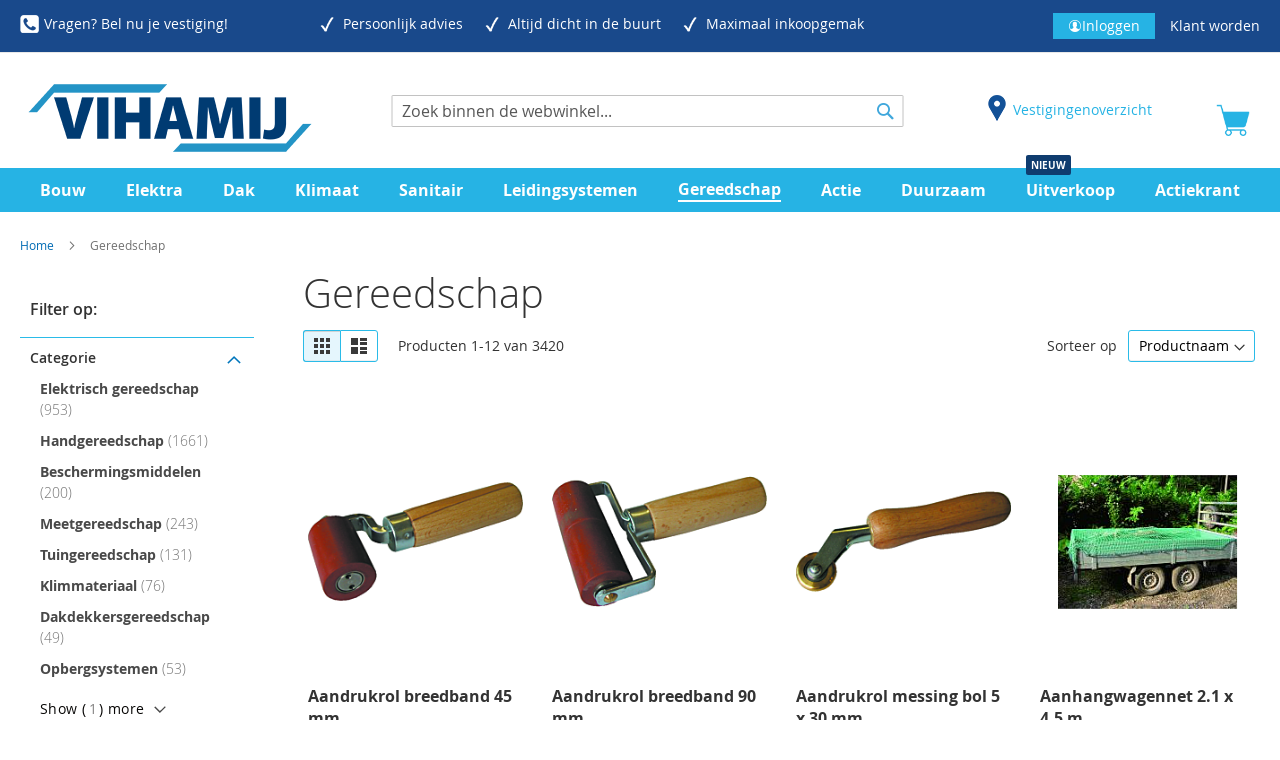

--- FILE ---
content_type: text/html; charset=UTF-8
request_url: https://www.vihamij.nl/gereedschap
body_size: 60052
content:
<!doctype html>
<html lang="nl">
    <head prefix="og: http://ogp.me/ns# category: http://ogp.me/ns/category#">
        <script>
    var LOCALE = 'nl\u002DNL';
    var BASE_URL = 'https\u003A\u002F\u002Fwww.vihamij.nl\u002F';
    var require = {
        'baseUrl': 'https\u003A\u002F\u002Fwww.vihamij.nl\u002Fstatic\u002Fversion1765447382\u002Ffrontend\u002FEcomwise\u002Fvihamij\u002Fnl_NL'
    };</script>        <script type="text/javascript">window.amasty_checkout_disabled=true;</script><meta charset="utf-8"/>
<meta name="title" content="Gereedschap"/>
<meta name="robots" content="INDEX,FOLLOW"/>
<meta name="viewport" content="width=device-width, initial-scale=1"/>
<meta name="format-detection" content="telephone=no"/>
<title>Gereedschap</title>
<link  rel="stylesheet" type="text/css"  media="all" href="https://www.vihamij.nl/static/version1765447382/frontend/Ecomwise/vihamij/nl_NL/Mirasvit_RewardsCheckout/css/source/module.css" />
<link  rel="stylesheet" type="text/css"  media="all" href="https://www.vihamij.nl/static/version1765447382/frontend/Ecomwise/vihamij/nl_NL/mage/calendar.css" />
<link  rel="stylesheet" type="text/css"  media="all" href="https://www.vihamij.nl/static/version1765447382/frontend/Ecomwise/vihamij/nl_NL/css/styles-m.css" />
<link  rel="stylesheet" type="text/css"  media="all" href="https://www.vihamij.nl/static/version1765447382/frontend/Ecomwise/vihamij/nl_NL/jquery/uppy/dist/uppy-custom.css" />
<link  rel="stylesheet" type="text/css"  media="all" href="https://www.vihamij.nl/static/version1765447382/frontend/Ecomwise/vihamij/nl_NL/Amasty_Base/vendor/slick/amslick.min.css" />
<link  rel="stylesheet" type="text/css"  media="all" href="https://www.vihamij.nl/static/version1765447382/frontend/Ecomwise/vihamij/nl_NL/Amasty_Customform/css/form-builder.css" />
<link  rel="stylesheet" type="text/css"  media="all" href="https://www.vihamij.nl/static/version1765447382/frontend/Ecomwise/vihamij/nl_NL/Amasty_Customform/css/form-render.css" />
<link  rel="stylesheet" type="text/css"  media="all" href="https://www.vihamij.nl/static/version1765447382/frontend/Ecomwise/vihamij/nl_NL/Amasty_Groupcat/js/fancybox/jquery.fancybox.css" />
<link  rel="stylesheet" type="text/css"  media="all" href="https://www.vihamij.nl/static/version1765447382/frontend/Ecomwise/vihamij/nl_NL/Amasty_HidePrice/js/fancyambox/jquery.fancyambox.min.css" />
<link  rel="stylesheet" type="text/css"  media="all" href="https://www.vihamij.nl/static/version1765447382/frontend/Ecomwise/vihamij/nl_NL/Amasty_HidePrice/css/amhideprice.css" />
<link  rel="stylesheet" type="text/css"  media="all" href="https://www.vihamij.nl/static/version1765447382/frontend/Ecomwise/vihamij/nl_NL/Amasty_Label/vendor/tooltipster/css/tooltipster.min.css" />
<link  rel="stylesheet" type="text/css"  media="all" href="https://www.vihamij.nl/static/version1765447382/frontend/Ecomwise/vihamij/nl_NL/Amasty_LibSwiperJs/vendor/swiper/swiper.min.css" />
<link  rel="stylesheet" type="text/css"  media="all" href="https://www.vihamij.nl/static/version1765447382/frontend/Ecomwise/vihamij/nl_NL/Amasty_Storelocator/vendor/chosen/chosen.min.css" />
<link  rel="stylesheet" type="text/css"  media="all" href="https://www.vihamij.nl/static/version1765447382/frontend/Ecomwise/vihamij/nl_NL/Cart2Quote_Quotation/css/style.css" />
<link  rel="stylesheet" type="text/css"  media="all" href="https://www.vihamij.nl/static/version1765447382/frontend/Ecomwise/vihamij/nl_NL/Tweakwise_Magento2Tweakwise/css/style.css" />
<link  rel="stylesheet" type="text/css"  media="all" href="https://www.vihamij.nl/static/version1765447382/frontend/Ecomwise/vihamij/nl_NL/Ecomwise_BarcodeScanner/css/style.css" />
<link  rel="stylesheet" type="text/css"  media="all" href="https://www.vihamij.nl/static/version1765447382/frontend/Ecomwise/vihamij/nl_NL/Ecomwise_BasicAdjustments/css/style.css" />
<link  rel="stylesheet" type="text/css"  media="all" href="https://www.vihamij.nl/static/version1765447382/frontend/Ecomwise/vihamij/nl_NL/Ecomwise_BasicLogin/css/style.css" />
<link  rel="stylesheet" type="text/css"  media="all" href="https://www.vihamij.nl/static/version1765447382/frontend/Ecomwise/vihamij/nl_NL/Ecomwise_CustomerProductList/css/style.css" />
<link  rel="stylesheet" type="text/css"  media="all" href="https://www.vihamij.nl/static/version1765447382/frontend/Ecomwise/vihamij/nl_NL/Ecomwise_Salesagents/css/style.css" />
<link  rel="stylesheet" type="text/css"  media="all" href="https://www.vihamij.nl/static/version1765447382/frontend/Ecomwise/vihamij/nl_NL/Magezon_Core/css/styles.css" />
<link  rel="stylesheet" type="text/css"  media="all" href="https://www.vihamij.nl/static/version1765447382/frontend/Ecomwise/vihamij/nl_NL/Magezon_Core/css/owlcarousel/owl.carousel.min.css" />
<link  rel="stylesheet" type="text/css"  media="all" href="https://www.vihamij.nl/static/version1765447382/frontend/Ecomwise/vihamij/nl_NL/Magezon_Core/css/animate.css" />
<link  rel="stylesheet" type="text/css"  media="all" href="https://www.vihamij.nl/static/version1765447382/frontend/Ecomwise/vihamij/nl_NL/Magezon_Core/css/fontawesome5.css" />
<link  rel="stylesheet" type="text/css"  media="all" href="https://www.vihamij.nl/static/version1765447382/frontend/Ecomwise/vihamij/nl_NL/Magezon_Core/css/mgz_font.css" />
<link  rel="stylesheet" type="text/css"  media="all" href="https://www.vihamij.nl/static/version1765447382/frontend/Ecomwise/vihamij/nl_NL/Magezon_Core/css/mgz_bootstrap.css" />
<link  rel="stylesheet" type="text/css"  media="all" href="https://www.vihamij.nl/static/version1765447382/frontend/Ecomwise/vihamij/nl_NL/Magezon_Builder/css/openiconic.min.css" />
<link  rel="stylesheet" type="text/css"  media="all" href="https://www.vihamij.nl/static/version1765447382/frontend/Ecomwise/vihamij/nl_NL/Magezon_Builder/css/styles.css" />
<link  rel="stylesheet" type="text/css"  media="all" href="https://www.vihamij.nl/static/version1765447382/frontend/Ecomwise/vihamij/nl_NL/Magezon_Builder/css/common.css" />
<link  rel="stylesheet" type="text/css"  media="all" href="https://www.vihamij.nl/static/version1765447382/frontend/Ecomwise/vihamij/nl_NL/Magezon_Newsletter/css/styles.css" />
<link  rel="stylesheet" type="text/css"  media="all" href="https://www.vihamij.nl/static/version1765447382/frontend/Ecomwise/vihamij/nl_NL/Magezon_Core/css/magnific.css" />
<link  rel="stylesheet" type="text/css"  media="all" href="https://www.vihamij.nl/static/version1765447382/frontend/Ecomwise/vihamij/nl_NL/Magezon_PageBuilder/css/styles.css" />
<link  rel="stylesheet" type="text/css"  media="all" href="https://www.vihamij.nl/static/version1765447382/frontend/Ecomwise/vihamij/nl_NL/Magezon_PageBuilder/vendor/photoswipe/photoswipe.css" />
<link  rel="stylesheet" type="text/css"  media="all" href="https://www.vihamij.nl/static/version1765447382/frontend/Ecomwise/vihamij/nl_NL/Magezon_PageBuilder/vendor/photoswipe/default-skin/default-skin.css" />
<link  rel="stylesheet" type="text/css"  media="all" href="https://www.vihamij.nl/static/version1765447382/frontend/Ecomwise/vihamij/nl_NL/Magezon_PageBuilder/vendor/blueimp/css/blueimp-gallery.min.css" />
<link  rel="stylesheet" type="text/css"  media="all" href="https://www.vihamij.nl/static/version1765447382/frontend/Ecomwise/vihamij/nl_NL/Magezon_PageBuilderIconBox/css/styles.css" />
<link  rel="stylesheet" type="text/css"  media="all" href="https://www.vihamij.nl/static/version1765447382/frontend/Ecomwise/vihamij/nl_NL/css/basic.css" />
<link  rel="stylesheet" type="text/css"  media="all" href="https://www.vihamij.nl/static/version1765447382/frontend/Ecomwise/vihamij/nl_NL/css/custom_vihamij.css" />
<link  rel="stylesheet" type="text/css"  media="all" href="https://www.vihamij.nl/static/version1765447382/frontend/Ecomwise/vihamij/nl_NL/Cart2Quote_Quotation/css/quick-quote.css" />
<link  rel="stylesheet" type="text/css"  media="all" href="https://www.vihamij.nl/static/version1765447382/frontend/Ecomwise/vihamij/nl_NL/Amasty_ShopbyBase/css/chosen/chosen.css" />
<link  rel="stylesheet" type="text/css"  media="screen and (min-width: 768px)" href="https://www.vihamij.nl/static/version1765447382/frontend/Ecomwise/vihamij/nl_NL/css/styles-l.css" />
<link  rel="stylesheet" type="text/css"  media="print" href="https://www.vihamij.nl/static/version1765447382/frontend/Ecomwise/vihamij/nl_NL/css/print.css" />
<link  rel="stylesheet" type="text/css"  media="all" href="https://cdnjs.cloudflare.com/ajax/libs/font-awesome/4.7.0/css/font-awesome.min.css" />
<script  type="text/javascript"  src="https://www.vihamij.nl/static/version1765447382/frontend/Ecomwise/vihamij/nl_NL/requirejs/require.js"></script>
<script  type="text/javascript"  src="https://www.vihamij.nl/static/version1765447382/frontend/Ecomwise/vihamij/nl_NL/mage/requirejs/mixins.js"></script>
<script  type="text/javascript"  src="https://www.vihamij.nl/static/version1765447382/frontend/Ecomwise/vihamij/nl_NL/requirejs-config.js"></script>
<script  type="text/javascript"  src="https://www.vihamij.nl/static/version1765447382/frontend/Ecomwise/vihamij/nl_NL/Ecomwise_BarcodeScanner/js/quagga.min.js"></script>
<script  type="text/javascript"  src="https://www.vihamij.nl/static/version1765447382/frontend/Ecomwise/vihamij/nl_NL/Ecomwise_BasicLogin/js/custom.js"></script>
<script  type="text/javascript"  src="https://www.vihamij.nl/static/version1765447382/frontend/Ecomwise/vihamij/nl_NL/js/menuCollapse.js"></script>
<link rel="preload" as="font" crossorigin="anonymous" href="https://www.vihamij.nl/static/version1765447382/frontend/Ecomwise/vihamij/nl_NL/fonts/opensans/light/opensans-300.woff2" />
<link rel="preload" as="font" crossorigin="anonymous" href="https://www.vihamij.nl/static/version1765447382/frontend/Ecomwise/vihamij/nl_NL/fonts/opensans/regular/opensans-400.woff2" />
<link rel="preload" as="font" crossorigin="anonymous" href="https://www.vihamij.nl/static/version1765447382/frontend/Ecomwise/vihamij/nl_NL/fonts/opensans/semibold/opensans-600.woff2" />
<link rel="preload" as="font" crossorigin="anonymous" href="https://www.vihamij.nl/static/version1765447382/frontend/Ecomwise/vihamij/nl_NL/fonts/opensans/bold/opensans-700.woff2" />
<link rel="preload" as="font" crossorigin="anonymous" href="https://www.vihamij.nl/static/version1765447382/frontend/Ecomwise/vihamij/nl_NL/fonts/Luma-Icons.woff2" />
<link  rel="stylesheet" type="text/css" href="https://use.fontawesome.com/releases/v5.8.2/css/all.css" />
<link  rel="icon" type="image/x-icon" href="https://www.vihamij.nl/media/favicon/stores/1/Vihamij_transp.png" />
<link  rel="shortcut icon" type="image/x-icon" href="https://www.vihamij.nl/media/favicon/stores/1/Vihamij_transp.png" />
<link  rel="canonical" href="https://www.vihamij.nl/gereedschap" />
<meta name="google-site-verification" content="X4olqB1iAvhRyLGNkKKBbwJI2TEs5HurpeBEuBvxa2U" />

<script>
  !function(f,b,e,v,n,t,s)
  {if(f.fbq)return;n=f.fbq=function(){n.callMethod?
  n.callMethod.apply(n,arguments):n.queue.push(arguments)};
  if(!f._fbq)f._fbq=n;n.push=n;n.loaded=!0;n.version='2.0';
  n.queue=[];t=b.createElement(e);t.async=!0;
  t.src=v;s=b.getElementsByTagName(e)[0];
  s.parentNode.insertBefore(t,s)}(window, document,'script',
  'https://connect.facebook.net/en_US/fbevents.js');
  fbq('init', '781805126208215');
  fbq('track', 'PageView');
</script>
<noscript><img height="1" width="1" style="display:none"
  src=https://www.facebook.com/tr?id=781805126208215&ev=PageView&noscript=1
/></noscript>
<meta name="facebook-domain-verification" content="7fnegbjxbqobks8lmq8gxpd5sbda6u" />

<style>
.per_unit {
  display: none !important;
}

.product-item .product-item-info .product-item-details .product-item-inner .product-item-actions .actions-secondary {
    width: 100%;
}
.page-products .products.wrapper .item .product-item-info .product.details .product-item-inner .product.actions .actions-secondary .lists-wrapper {
        display: block;
float: right;
    }
.field.ecw_partial_delivery {
  display: none;
}
#proceed_to_checkout_button {
  display: none;
}
#top-cart-btn-checkout {
  display: none;
}

</style>
<meta name="msvalidate.01" content="C5BED3D957EE77E5AE6EB8E77A0F21E1" />
                <script>
        window.getWpGA4Cookie = function(name) {
            match = document.cookie.match(new RegExp(name + '=([^;]+)'));
            if (match) return decodeURIComponent(match[1].replace(/\+/g, ' ')) ;
        };

        window.dataLayer = window.dataLayer || [];
                var dl4Objects = [{"pageName":"Gereedschap","pageType":"category","ecommerce":{"items":[{"item_name":"Aandrukrol breedband 45 mm","item_id":"49384","price":"54.59","item_category":"Gereedschap","item_list_name":"Gereedschap","item_list_id":"321","index":1,"currency":"EUR"},{"item_name":"Aandrukrol breedband 90 mm","item_id":"49385","price":"60.70","item_category":"Gereedschap","item_list_name":"Gereedschap","item_list_id":"321","index":2,"currency":"EUR"},{"item_name":"Aandrukrol messing bol 5 x 30 mm","item_id":"49386","price":"32.67","item_category":"Gereedschap","item_list_name":"Gereedschap","item_list_id":"321","index":3,"currency":"EUR"},{"item_name":"Aanhangwagennet 2.1 x 4.5 m","item_id":"61718","price":"23.58","item_category":"Gereedschap","item_list_name":"Gereedschap","item_list_id":"321","index":4,"currency":"EUR"},{"item_name":"Adapter tbv easytools & damp-h hitachi","item_id":"11450","price":"101.00","item_category":"Gereedschap","item_list_name":"Gereedschap","item_list_id":"321","index":5,"currency":"EUR"},{"item_name":"Adapter tbv easytools & damp-h makita","item_id":"11449","price":"101.00","item_category":"Gereedschap","item_list_name":"Gereedschap","item_list_id":"321","index":6,"currency":"EUR"},{"item_name":"Afdekfolie 0.05 mm 4 x 6 m","item_id":"29741","price":"7.73","item_category":"Gereedschap","item_list_name":"Gereedschap","item_list_id":"321","index":7,"currency":"EUR"},{"item_name":"Afplakband 15 mm met folie 550 mm rol 33 m","item_id":"30892","price":"2.87","item_category":"Gereedschap","item_list_name":"Gereedschap","item_list_id":"321","index":8,"currency":"EUR"},{"item_name":"Afplakband 24 mm rol 50 m","item_id":"30914","price":"2.85","item_category":"Gereedschap","item_list_name":"Gereedschap","item_list_id":"321","index":9,"currency":"EUR"},{"item_name":"Afplakband 36 mm rol 50 m","item_id":"30902","price":"4.30","item_category":"Gereedschap","item_list_name":"Gereedschap","item_list_id":"321","index":10,"currency":"EUR"},{"item_name":"Afplakband 48 mm rol 50 m","item_id":"30913","price":"5.75","item_category":"Gereedschap","item_list_name":"Gereedschap","item_list_id":"321","index":11,"currency":"EUR"},{"item_name":"Ajax aansluitstuk lm.stz 81 mm 2 1\/2\"bi","item_id":"1178","price":"45.90","item_category":"Gereedschap","item_list_name":"Gereedschap","item_list_id":"321","index":12,"currency":"EUR"}]},"event":"view_item_list"}];
        for (var i in dl4Objects) {
            window.dataLayer.push({ecommerce: null});
            window.dataLayer.push(dl4Objects[i]);
        }
                var wpGA4Cookies = ['wp_ga4_customerId','wp_ga4_customerGroup'];
        wpGA4Cookies.map(function(cookieName) {
            var cookieValue = window.getWpGA4Cookie(cookieName);
            if (cookieValue) {
                var dl4Object = {};
                dl4Object[cookieName.replace('wp_ga4_', '')] = cookieValue;
                window.dataLayer.push(dl4Object);
            }
        });
    </script>

    <!-- Google Tag Manager -->
<script>(function(w,d,s,l,i){w[l]=w[l]||[];w[l].push({'gtm.start':
new Date().getTime(),event:'gtm.js'});var f=d.getElementsByTagName(s)[0],
j=d.createElement(s),dl=l!='dataLayer'?'&l='+l:'';j.async=true;j.src=
'https://www.googletagmanager.com/gtm.js?id='+i+dl;f.parentNode.insertBefore(j,f);
})(window,document,'script','dataLayer','GTM-PQLKSJF');</script>
<!-- End Google Tag Manager -->    <!-- BEGIN GOOGLE ANALYTICS CODE -->
<script type="text/x-magento-init">
{
    "*": {
        "Magento_GoogleAnalytics/js/google-analytics": {
            "isCookieRestrictionModeEnabled": 0,
            "currentWebsite": 1,
            "cookieName": "user_allowed_save_cookie",
            "ordersTrackingData": [],
            "pageTrackingData": {"optPageUrl":"","isAnonymizedIpActive":true,"accountId":"UA-3627265-6"}        }
    }
}
</script>
<!-- END GOOGLE ANALYTICS CODE -->
    <script type="text/x-magento-init">
        {
            "*": {
                "Magento_PageCache/js/form-key-provider": {
                    "isPaginationCacheEnabled":
                        0                }
            }
        }
    </script>
<script type="text&#x2F;javascript" src="https&#x3A;&#x2F;&#x2F;chimpstatic.com&#x2F;mcjs-connected&#x2F;js&#x2F;users&#x2F;f11646e0de0625eea6f1cb458&#x2F;1bf697e464a515b3d6116efff.js" defer="defer">
</script>

<!-- HEADER BACKGROUND -->
    <style>
        @media only screen and (min-width: 768px) {
            .header.content .logo {
                margin-bottom: 25px;
            }

            .sections.nav-sections .nav-sections-item-content .navigation.ecw-megamenu-links .ecw-megamenu-parent {
                min-width: 8%;
            }
            .navigation {
                padding-left: 20px;
                padding-right: 20px;
            }
            .sections.nav-sections.sticky {
                max-width: 100%;
                position: fixed;
                top: 140px;
                width: 100%;
                z-index: 99;
            }
        }
    </style>

    <style>
        .page-header .panel.wrapper {
            background-color: #19498b;
        }
    </style>

<!-- HEADER USP ICON COLOR -->

    <style>
        @media only screen and (min-width: 768px) {
            .navigation {
                background-color: #3fa7dc;
            }

            .nav-sections {
                background-color: #3fa7dc;
            }

            .header.content .logo {
                margin-bottom: 25px;
            }
        }
    </style>

    <style>
        @media only screen and (min-width: 768px) {
            .block-search {
                width: 40%;
            }

            .block.block-search {
                position: absolute;
                top: 50%;
                left: 50%;
                transform: translate(-50%, -50%);
            }

            .page-header .header.content .block-search .action.search::before {
                color: #3fa7dc;
            }

            .minicart-wrapper .action.showcart::before {
                font-size: 28px;
            }
        }
    </style>

<!-- PRODUCT IMAGE SIZE -->

<!-- NEWSLETTER SUBSCRIBE BUTTON-->
    <style>
        .page-footer .block.newsletter .action.subscribe.primary {
            background: #c4582f;
            border-color: #c4582f;
        }
    </style>

    <style>
        .page-footer .block.newsletter .action.primary {
            color: #cfd7e3;
        }
    </style>

<!-- FOOTER & SUB-FOOTER-->
    <style>
        .page-wrapper .page-footer {
            background: #0f3c6f;
        }
    </style>

    <style>
        .page-wrapper .page-footer .footer-custom-block .address-block,
        .page-wrapper .page-footer .footer-custom-block .products-block,
        .page-wrapper .page-footer .footer-custom-block .information-block,
        .page-wrapper .page-footer .footer-custom-block a {
            color: #ffffff;
        }

        .page-wrapper .page-footer .block.newsletter .title,
        .page-wrapper .page-footer .block.newsletter .content .custom-info {
            color: #ffffff;
        }
    </style>

    <style>
        .page-wrapper .copyright {
            background-color: #43b0e1;
        }
    </style>

    <style>
        .page-wrapper .copyright {
            color: #ffffff;
        }
    </style>

<!-- ADD TO CART / CHECKOUT BUTTONS  -->
    <style>

        .homepage-featured-products .products-grid.grid .action.primary {
            background: #53B465 ;
            border: #53B465 ;
        }

        .minicart-wrapper .block-content .actions .primary .action.primary.checkout {
            background: #53B465 ;
            border: #53B465 ;
        }

        .product-info-main .box-tocart #product-addtocart-button,
	    .product-info-main .box-tocart #product-updatecart-button {
            background: #53B465 ;
            border: #53B465 ;
        }

        .page-wrapper .column.main .cart-container .cart-summary .action.primary {
            background: #53B465 ;
            border: #53B465 ;
        }

        .products-grid.grid .action.primary {
            background: #53B465 ;
            border: #53B465 ;
        }

        .products-grid.wishlist .action.primary {
            background: #53B465 ;
            border: #53B465 ;
        }

        .checkout-shipping-method .step-content .form.methods-shipping .actions-toolbar .action.primary {
            background: #53B465 ;
            border: #53B465 ;
        }

        .checkout-payment-method .step-content .opc-payment .primary .action.primary {
            background: #53B465 ;
            border: #53B465 ;
        }

        .columns .checkout-success .actions-toolbar .action.primary {
            background: #53B465 ;
            border: #53B465 ;
        }

        .btn-alltocart.action.alltocart.primary {
            background: #53B465 ;
            border: #53B465 ;
        }

        .products-list.list .action.primary {
	    	background: #53B465 ;
            border: #53B465 ;
	}
    </style>

    <style>
        .homepage-featured-products .products-grid.grid .action.primary:hover {
            background: #018511 ;
        }

        .minicart-wrapper .block-content .actions .primary .action.primary.checkout:hover {
            background: #018511 ;
        }

        .product-info-main .box-tocart #product-addtocart-button:hover,
	.product-info-main .box-tocart #product-updatecart-button:hover {
            background: #018511 ;
        }

        .page-wrapper .column.main .cart-container .cart-summary .action.primary:hover {
            background: #018511 ;
        }

        .products-grid.grid .action.primary:hover {
            background: #018511 ;
        }

        .products-grid.wishlist .action.primary:hover {
            background: #018511 ;
        }

        .checkout-shipping-method .step-content .form.methods-shipping .actions-toolbar .action.primary:hover {
            background: #018511 ;
        }

        .checkout-payment-method .step-content .opc-payment .primary .action.primary:hover {
            background: #018511 ;
        }

        .columns .checkout-success .actions-toolbar .action.primary:hover {
            background: #018511 ;
        }

        .btn-alltocart.action.alltocart.primary:hover {
            background: #018511 ;
        }

        .products-list.list .action.primary:hover {
 	   		background: #018511 ;
        }
    </style>

    <style>
        .homepage-featured-products .products-grid.grid .action.primary {
            color: #ffffff;
        }

        .minicart-wrapper .block-content .actions .primary .action.primary.checkout {
            color: #ffffff;

        }

        .product-info-main .box-tocart #product-addtocart-button,
	    .product-info-main .box-tocart #product-updatecart-button {
            color: #ffffff;

        }

        .page-wrapper .column.main .cart-container .cart-summary .action.primary {
            color: #ffffff;

        }

        .products-grid.grid .action.primary {
            color: #ffffff;

        }

        .checkout-shipping-method .step-content .form.methods-shipping .actions-toolbar .action.primary {
            color: #ffffff;

        }

        .checkout-payment-method .step-content .opc-payment .primary .action.primary {
            color: #ffffff;

        }

        .columns .checkout-success .actions-toolbar .action.primary {
            color: #ffffff;

        }

        .btn-alltocart.action.alltocart.primary {
            color: #ffffff;

        }
    </style>

<!-- AMASTY QUICK ORDER BUTTONS -->  

   
    <style>
        
        .amqorder-button.-empty:not(.-disabled) {
            min-width: 120px;
        }

    </style>

            <style>
            .amqorder-button.-empty:not(.-disabled) { 

                background: #53B465 !important;
                border: #53B465 !important;
            }

            .amqorder-button.-fill.-primary:not(.-disabled) { 

                background: #53B465 !important;
                border: #53B465 !important;
            }
            .amqorder-button.-reverse:not(.-disabled) { 

                background: #53B465 !important;
                border: #53B465 !important;
            }
        </style>
      

            <style>
            .amqorder-button.-empty:not(.-disabled):hover {
                background: #018511 !important;
            }

            .amqorder-button.-fill.-primary:not(.-disabled):hover {
                background: #018511 !important;
            }

            .amqorder-button.-reverse:not(.-disabled):hover {
                background: #018511 !important;
            }
        </style>
    
            <style>
            .amqorder-button.-empty:not(.-disabled) {
                color: #ffffff !important;
            }

            .amqorder-button.-fill.-primary:not(.-disabled) {
                color: #ffffff !important;

            }

            .amqorder-button.-reverse:not(.-disabled) {
                color: #ffffff !important;
            }
        </style>
      

<!-- STICKY HEADER  -->

    <style>
        .navigation .level0 > .level-top {
            color: #ffffff;
        }
    </style>

    <style>
        .navigation .level0.active > .level-top, 
        .navigation .level0.has-active > .level-top {
            color: #3fa7dc !important;
        }
    </style>

    <style>
        .navigation .level0.active > 
        .level-top, .navigation .level0.has-active > .level-top {
            border-color: #3fa7dc !important;
        }

        .navigation .level0 .submenu .active > a{
            border-color: #3fa7dc !important;
        }
    </style>



<style>
	@media (min-width: 1260px) {
		.magezon-builder .mgz-container {width: 1260px;}
	}
	</style>
    <style>.mgz-element.fk0okrw .image-content{width:100%;text-align:center}.mgz-element.fk0okrw .image-title{font-size:16px}.mgz-element.ch87lv2 .mgz-icon-list-item{margin-bottom:5px}.mgz-element.ch87lv2 .mgz-icon-list-item-icon{color:#ffffff}.mgz-element.ch87lv2 .mgz-icon-list-item-text{color:#ffffff}.sfwcv5s{height:32px}.mgz-element.uxbbeew #uxbbeew-mgz-socialicons-item0{background-color:#26b3e4}.mgz-element.uxbbeew #uxbbeew-mgz-socialicons-item0:hover{background-color:rgba(38,179,228,0.76)}.mgz-element.uxbbeew #uxbbeew-mgz-socialicons-item1{background-color:#26b3e4}.mgz-element.uxbbeew #uxbbeew-mgz-socialicons-item1:hover{background-color:rgba(38,179,228,0.76)}.mgz-element.uxbbeew #uxbbeew-mgz-socialicons-item2{background-color:#26b3e4}.mgz-element.uxbbeew #uxbbeew-mgz-socialicons-item2:hover{background-color:rgba(38,179,228,0.76)}.mgz-element.uxbbeew #uxbbeew-mgz-socialicons-item3{background-color:#26b3e4}.mgz-element.uxbbeew #uxbbeew-mgz-socialicons-item3:hover{background-color:rgba(38,179,228,0.76)}.mgz-element.uxbbeew .mgz-socialicons i{border-radius:50px;font-size:25px;width:50px;height:50px;line-height:50px}.rr0vadj-s{min-height:316px !important;border-color:#ffffff !important}.mgz-element.d1nx3vo .mgz-icon-list-item{margin-bottom:5px}.mgz-element.d1nx3vo .mgz-icon-list-item-icon{color:#ffffff}.mgz-element.d1nx3vo .mgz-icon-list-item-text{color:#ffffff}.jwudxih-s{min-height:316px !important;border-color:#ffffff !important}.mgz-element.h47mpnq .mgz-icon-list-item{margin-bottom:5px}.mgz-element.h47mpnq .mgz-icon-list-item-icon{color:#ffffff}.mgz-element.h47mpnq .mgz-icon-list-item-text{color:#ffffff}.vuapdh1-s{min-height:316px !important}.mgz-element.j66raih .mgz-icon-list-item{margin-bottom:5px}.mgz-element.j66raih .mgz-icon-list-item-icon{color:#ffffff}.mgz-element.j66raih .mgz-icon-list-item-text{color:#ffffff}.dkafbyu-s{min-height:316px !important}.o1mw6an-s{background-color:#0f3c6f !important}.mgz-element.vbf1vy0 .mgz-icon-list-item{margin-bottom:5px}.mgz-element.vbf1vy0 .mgz-icon-list-item-icon{color:#ffffff}.mgz-element.vbf1vy0 .mgz-icon-list-item-text{color:#ffffff}.mgz-element.xia8qw1 .mgz-icon-list-item{margin-bottom:5px}.mgz-element.xia8qw1 .mgz-icon-list-item-icon{color:#ffffff}.mgz-element.xia8qw1 .mgz-icon-list-item-text{color:#ffffff}.mgz-element.p8gnmau .mgz-icon-list-item{margin-bottom:5px}.mgz-element.p8gnmau .mgz-icon-list-item-icon{color:#ffffff}.mgz-element.p8gnmau .mgz-icon-list-item-text{color:#ffffff}.mgz-element.fk7a9t9 .mgz-icon-list-item{margin-bottom:5px}.mgz-element.fk7a9t9 .mgz-icon-list-item-icon{color:#ffffff}.mgz-element.fk7a9t9 .mgz-icon-list-item-text{color:#ffffff}.mgz-element.fxgmnfh #fxgmnfh-mgz-socialicons-item0{background-color:#26b3e4}.mgz-element.fxgmnfh #fxgmnfh-mgz-socialicons-item0:hover{background-color:rgba(38,179,228,0.76)}.mgz-element.fxgmnfh #fxgmnfh-mgz-socialicons-item1{background-color:#26b3e4}.mgz-element.fxgmnfh #fxgmnfh-mgz-socialicons-item1:hover{background-color:rgba(38,179,228,0.76)}.mgz-element.fxgmnfh .mgz-socialicons i{border-radius:50px;font-size:25px;width:50px;height:50px;line-height:50px}.mgz-element.sla53kq .mgz-panels-sla53kq > .mgz-panel > .mgz-panel-heading{border-radius:0;border-style:none;color:#ffffff;background:#0f3c6f}.mgz-element.sla53kq .mgz-panels-sla53kq > .mgz-panel > .mgz-panel-body{background:rgba(15,60,111,0.79);border-radius:0}.mgz-element .mgz-panels:not(.mgz-panels-no-fill-content) .mgz-panel-body{background:#f8f8f8;border:0 solid #e3e3e3;border-bottom-width:0;</style><link rel="next" href="https://www.vihamij.nl/gereedschap?p=2" />
</head>
    <body data-container="body"
          data-mage-init='{"loaderAjax": {}, "loader": { "icon": "https://www.vihamij.nl/static/version1765447382/frontend/Ecomwise/vihamij/nl_NL/images/loader-2.gif"}}'
        id="html-body" class="page-with-filter amasty-mega-menu page-products categorypath-gereedschap category-gereedschap catalog-category-view page-layout-2columns-left">
        <!-- Google Tag Manager (noscript) -->
<noscript><iframe src="https://www.googletagmanager.com/ns.html?id=GTM-PQLKSJF"
height="0" width="0" style="display:none;visibility:hidden"></iframe></noscript>
<!-- End Google Tag Manager (noscript) -->
<script type="text/x-magento-init">
    {
        "*": {
            "Magento_PageBuilder/js/widget-initializer": {
                "config": {"[data-content-type=\"slider\"][data-appearance=\"default\"]":{"Magento_PageBuilder\/js\/content-type\/slider\/appearance\/default\/widget":false},"[data-content-type=\"map\"]":{"Magento_PageBuilder\/js\/content-type\/map\/appearance\/default\/widget":false},"[data-content-type=\"row\"]":{"Magento_PageBuilder\/js\/content-type\/row\/appearance\/default\/widget":false},"[data-content-type=\"tabs\"]":{"Magento_PageBuilder\/js\/content-type\/tabs\/appearance\/default\/widget":false},"[data-content-type=\"slide\"]":{"Magento_PageBuilder\/js\/content-type\/slide\/appearance\/default\/widget":{"buttonSelector":".pagebuilder-slide-button","showOverlay":"hover","dataRole":"slide"}},"[data-content-type=\"banner\"]":{"Magento_PageBuilder\/js\/content-type\/banner\/appearance\/default\/widget":{"buttonSelector":".pagebuilder-banner-button","showOverlay":"hover","dataRole":"banner"}},"[data-content-type=\"buttons\"]":{"Magento_PageBuilder\/js\/content-type\/buttons\/appearance\/inline\/widget":false},"[data-content-type=\"products\"][data-appearance=\"carousel\"]":{"Magento_PageBuilder\/js\/content-type\/products\/appearance\/carousel\/widget":false}},
                "breakpoints": {"desktop":{"label":"Desktop","stage":true,"default":true,"class":"desktop-switcher","icon":"Magento_PageBuilder::css\/images\/switcher\/switcher-desktop.svg","conditions":{"min-width":"1024px"},"options":{"products":{"default":{"slidesToShow":"5"}}}},"tablet":{"conditions":{"max-width":"1024px","min-width":"768px"},"options":{"products":{"default":{"slidesToShow":"4"},"continuous":{"slidesToShow":"3"}}}},"mobile":{"label":"Mobile","stage":true,"class":"mobile-switcher","icon":"Magento_PageBuilder::css\/images\/switcher\/switcher-mobile.svg","media":"only screen and (max-width: 768px)","conditions":{"max-width":"768px","min-width":"640px"},"options":{"products":{"default":{"slidesToShow":"3"}}}},"mobile-small":{"conditions":{"max-width":"640px"},"options":{"products":{"default":{"slidesToShow":"2"},"continuous":{"slidesToShow":"1"}}}}}            }
        }
    }
</script>

<div class="cookie-status-message" id="cookie-status">
    The store will not work correctly when cookies are disabled.</div>
<script type="text&#x2F;javascript">document.querySelector("#cookie-status").style.display = "none";</script>
<script type="text/x-magento-init">
    {
        "*": {
            "cookieStatus": {}
        }
    }
</script>

<script type="text/x-magento-init">
    {
        "*": {
            "mage/cookies": {
                "expires": null,
                "path": "\u002F",
                "domain": ".www.vihamij.nl",
                "secure": true,
                "lifetime": "3600"
            }
        }
    }
</script>
    <noscript>
        <div class="message global noscript">
            <div class="content">
                <p>
                    <strong>JavaScript lijkt te zijn uitgeschakeld in uw browser.</strong>
                    <span>
                        Voor de beste gebruikerservaring, zorg ervoor dat javascript ingeschakeld is voor uw browser.                    </span>
                </p>
            </div>
        </div>
    </noscript>

<script>
    window.cookiesConfig = window.cookiesConfig || {};
    window.cookiesConfig.secure = true;
</script><script>    require.config({
        map: {
            '*': {
                wysiwygAdapter: 'mage/adminhtml/wysiwyg/tiny_mce/tinymceAdapter'
            }
        }
    });</script><script>    require.config({
        paths: {
            googleMaps: 'https\u003A\u002F\u002Fmaps.googleapis.com\u002Fmaps\u002Fapi\u002Fjs\u003Fv\u003D3.53\u0026key\u003D'
        },
        config: {
            'Magento_PageBuilder/js/utils/map': {
                style: '',
            },
            'Magento_PageBuilder/js/content-type/map/preview': {
                apiKey: '',
                apiKeyErrorMessage: 'You\u0020must\u0020provide\u0020a\u0020valid\u0020\u003Ca\u0020href\u003D\u0027https\u003A\u002F\u002Fwww.vihamij.nl\u002Fadminhtml\u002Fsystem_config\u002Fedit\u002Fsection\u002Fcms\u002F\u0023cms_pagebuilder\u0027\u0020target\u003D\u0027_blank\u0027\u003EGoogle\u0020Maps\u0020API\u0020key\u003C\u002Fa\u003E\u0020to\u0020use\u0020a\u0020map.'
            },
            'Magento_PageBuilder/js/form/element/map': {
                apiKey: '',
                apiKeyErrorMessage: 'You\u0020must\u0020provide\u0020a\u0020valid\u0020\u003Ca\u0020href\u003D\u0027https\u003A\u002F\u002Fwww.vihamij.nl\u002Fadminhtml\u002Fsystem_config\u002Fedit\u002Fsection\u002Fcms\u002F\u0023cms_pagebuilder\u0027\u0020target\u003D\u0027_blank\u0027\u003EGoogle\u0020Maps\u0020API\u0020key\u003C\u002Fa\u003E\u0020to\u0020use\u0020a\u0020map.'
            },
        }
    });</script><script>
    require.config({
        shim: {
            'Magento_PageBuilder/js/utils/map': {
                deps: ['googleMaps']
            }
        }
    });</script>
    <script type="text/x-magento-init">
        {
            "*": {
                "Amasty_InvisibleCaptcha/js/action/am-recaptcha-configure": {
                    "formsToProtect": "form\u005Baction\u002A\u003D\u0022amasty_customform\u002Fform\u002Fsubmit\u0022\u005D",
                    "isEnabledOnPayments": "",
                    "checkoutRecaptchaValidateUrl": "https://www.vihamij.nl/amcapthca/checkout/validate/",
                    "invisibleCaptchaCustomForm": "1",
                    "recaptchaConfig": {
                        "lang": "hl\u003Dnl",
                        "theme": "light",
                        "badge": "bottomright",
                        "sitekey": "6LdWb_EaAAAAAMb0QRpxg0StsEFcgB94BvNELLW3",
                        "size": "invisible",
                        "isInvisible": true,
                        "recaptchaVersion": 3                    },
                    "reCaptchaErrorMessage": "Prove you are not a robot"
                 }
            }
        }
    </script>

            <script>
            // Fix to prevent 'no reCaptcha Token' error while slow site loading.
            // Submit button should catch am-captcha.js initialization8 first
            (function () {
                if (document.readyState === 'loading') {
                    document.addEventListener('DOMContentLoaded', onReadyStateListener);
                } else {
                    onReadyState();
                }

                function onReadyStateListener() {
                    onReadyState();
                }

                function onReadyState (formsOnPage) {
                    if (typeof formsOnPage === 'undefined') {
                        let formsToProtect = "form\u005Baction\u002A\u003D\u0022amasty_customform\u002Fform\u002Fsubmit\u0022\u005D";
                        let forms = formsToProtect.split(',');

                        formsOnPage = [];
                        forms.forEach(form => {
                            let existingForm = form ? document.querySelectorAll(form) : [];

                            if (existingForm.length) {
                                formsOnPage.push(existingForm);
                            }
                        })
                    }

                    formsOnPage.forEach(form => {
                        let submit = form[0].querySelector('[type="submit"]');
                        if (submit) {
                            let isAlreadyDisabled = submit.getAttribute('disabled');

                            if (!isAlreadyDisabled) {
                                submit.setAttribute('disabled', true);
                                submit.setAttribute('am-captcha-protect', true);
                            }
                        }
                    })
                }

                                window.addEventListener('amform-elements-rendered', function (event) {
                    onReadyState([event.detail.form]);
                });
                window.addEventListener('am-recaptcha-submit-event', function (event) {
                    onReadyState([event.detail.form]);
                });
                            })();
        </script>
    <div class="salesagents-customer-identity-container" style="display:none">
</div>

<script type="text/javascript"> 
	require([
          "jquery",
    ], function($){
    
    	$(document).ready(function(){
    		$.ajax({                    
    			url:"https://www.vihamij.nl/salesagents/account/render",
				method: 'GET',
                dataType: 'json',
                success: function(data){            
    				var status = data.status;
                    var msg = data.msg;
                        		              
					if(Boolean(status) == true ){		                 
                        $(".salesagents-customer-identity-container").html(msg).show();
    					bindSearchInputText();				        									            
    				}
    			}
    		});
    	});
    
    	bindSearchInputText();
    
    	function bindSearchInputText(){
    		$("#salesagent_search").keyup(function(e){
    			var salesagentSearch = $(this).val();	
    
    			if (e.keyCode == 8) {
    			    $(".salesagent_search_results").html('').hide();	 
    			}
    			
    			if(salesagentSearch.length != 0 && salesagentSearch.length >= 3){						           				               
					$.ajax({                    
                        url:"https://www.vihamij.nl/salesagents/account/search",
                        method: 'GET',
                        dataType: 'json',
                        showLoader: true,
                        data:{
    		             	 'salesagent_search' : salesagentSearch	             
    		             },
    		        	success: function(data){          		                       
    	           	    	if(typeof data !='object'){
    	           	    		$(".salesagent_search_results").html('').hide();	 
    	 	        			$(".salesagent_search-status").html("<span>Problems generating</span>").show();
    							return;
    	                    }
    			    		var status = data.status;
    	                    var msg = data.msg;
    	                		              
							if(Boolean(status) == true ){		                 
    	                		$(".salesagent_search_results").html(msg).show();		                	
    							$(".salesagent_search-status").html('').hide();
    			    		}else{				        
								$(".salesagent_search_results").html('').hide();
								$(".salesagent_search-status").html("<span style='margin-top:3px;color:red'>"+msg.toString()+"</span>").show();			    		
    			    		}
						},
						fail: function(){
    	        	   		$(".salesagent_search_results").html('').hide();	 
    	        	   		$(".salesagent_search-status").html("<span>Problems generating</span>").show();           	
    	               	}
					});
				}
        	});
    
    		$('#salesagent_search').keypress(function(e){
    		    var keycode = (e.keyCode ? e.keyCode : e.which);
    		    if(keycode == '13'){
    		    	var salesagentSearch = $(this).val();
    		    	if(salesagentSearch.length == 0){
    					location.reload();					    	
    		    	}
    		    }		    
    		});
    
    		$(document).click(function(){
    			$('#salesagent_search_results').hide();
    		});
    
    		$('#salesagent_search').click(function(e){
    			e.stopPropagation();
    			return false;
    		});
    	}    	
	});
</script>
<div class="page-wrapper"><header id="ammenu-header-container" class="ammenu-header-container page-header"><div class="panel wrapper"><div class="panel header"><a class="action skip contentarea"
   href="#contentarea">
    <span>
        Ga naar de inhoud    </span>
</a>
<ul class="header links"><li class="link authorization-link" data-label="of">
    <a href="#" class="customer-login-link"        >Inloggen</a>
</li>
<li><a href="https://www.vihamij.nl/klantworden/" id="idjcYjdpMO" >Klant worden</a></li></ul><li class="level0 level-top last ui-menu-item contact-link"><img src="https://www.vihamij.nl/static/version1765447382/frontend/Ecomwise/vihamij/nl_NL/Ecomwise_BasicAdjustments/images/phone.png" alt="" width="19" height="18" /><a id="ui-id-9" class="level-top ui-corner-all" tabindex="-1" href="https://www.vihamij.nl/filialen-openingstijden/">Vragen? Bel nu je vestiging!</a></li><div class='hide-mobile'> <div class="header-custom-info">
				<ul class="first-info">
					<li class="img-and-text"><img src="https://www.vihamij.nl/media/wysiwyg/vink.png" alt="" width="33" height="31" /><span class="text">Persoonlijk advies</span></li>					<li class="img-and-text"><img src="https://www.vihamij.nl/media/wysiwyg/vink.png" alt=""  width="33" height="31" /><a href="https://www.vihamij.nl/filialen-openingstijden/"><span class="text">Altijd dicht in de buurt</span></a></li>
					<li class="img-and-text"><img src="https://www.vihamij.nl/media/wysiwyg/vink.png" alt=""  width="33" height="31" /><span class="text">Maximaal inkoopgemak</span></li>
				</ul>
			</div></div></div></div><div class="header content">
<!-- ko scope: 'index = ammenu_hamburger_toggle' -->
    <!-- ko if: $data.source.isMobile() || false -->
        <button class="ammenu-button -hamburger -trigger"
                aria-controls="ammenu-sidebar"
                aria-haspopup="menu"
                type="button"
                title="Toggling menu"
                data-bind="
                    style: {
                        color: color_settings.hamburger_icon_color
                    },
                    event: {
                        click: toggling
                    },
                    attr: {
                        'aria-expanded': isOpen().toString(),
                        'aria-hidden': $data.source.isMobile() ? 'true' : 'false'
                    }">
        </button>
                    <style>
                @media (min-width: 1025px) {
                    .ammenu-button.-hamburger.-trigger {
                        display: none;
                    }
                }
            </style>
            <!-- /ko -->
<!-- /ko -->

<a class="ammenu-logo "
   href="https://www.vihamij.nl/"
   title=""
   aria-label="store logo">
        <img src="https://www.vihamij.nl/media/logo/stores/1/logo_Vihamij_1.png"
             title=""
             alt=""
             width="300"             height="70"        />
</a>
<div class="block block-search">
    <div class="block block-title"><strong>Zoeken</strong></div>
    <div class="block block-content">
        <form class="form minisearch" id="search_mini_form"
              action="https://www.vihamij.nl/catalogsearch/result/" method="get">
                        <div class="field search">
                <label class="label" for="search" data-role="minisearch-label">
                    <span>Zoeken</span>
                </label>
                <div class="control">
                    <input id="search"
                           data-mage-init='{
                            "quickSearch": {
                                "formSelector": "#search_mini_form",
                                "url": "https://www.vihamij.nl/search/ajax/suggest/",
                                "destinationSelector": "#search_autocomplete",
                                "minSearchLength": "3"
                            }
                        }'
                           type="text"
                           name="q"
                           value=""
                           placeholder="Zoek&#x20;binnen&#x20;de&#x20;webwinkel..."
                           class="input-text"
                           maxlength="128"
                           role="combobox"
                           aria-haspopup="false"
                           aria-autocomplete="both"
                           autocomplete="off"
                           aria-expanded="false"/>
                    <div id="search_autocomplete" class="search-autocomplete"></div>
                    <div class="nested">
    <a class="action advanced" href="https://www.vihamij.nl/catalogsearch/advanced/" data-action="advanced-search">
        Geavanceerd zoeken    </a>
</div>
<script id="autocomplete-item-template" type="text/x-magento-template" data-url="https://www.vihamij.nl/search/ajax/suggest/cid/321/">
    <% if (data.type === 'product') { %>
        <li class="<%- data.row_class %> product-item" id="qs-option-<%- data.index %>" data-url="<%- data.url %>" role="option">
            <% if (data.image) { %>
                <img class="qs-option-image" src="<%- data.image %>" alt="<%- data.title %>">
            <% } %>

            <div class="qs-option-info-container">
                <span class="qs-option-name"><%= data.title %></span>
                <span class="qs-option-sku">Artikelnummer: <%= data.sku %></span>
            </div>
        </li>
    <% } else if (data.type === 'suggestion') { %>
        <li class="<%- data.row_class %>" id="qs-option-<%- data.index %>" role="option">
            <span class="qs-option-name"><%= data.title %></span>
            <span aria-hidden="true" class="amount"><%- data.num_results %></span>
        </li>
    <% } else if (data.type === 'suggestion_group') { %>
        <li class="<%- data.row_class %> qs-suggestion-heading" id="qs-option-<%- data.index %>" role="option">
            <span class="qs-option-name"><%= data.title %></span>
            <span aria-hidden="true" class="amount"><%- data.num_results %></span>
        </li>
        <% _.each (data.suggestions, function (suggestion, index) { %>
            <li class="<%- suggestion.row_class %> qs-suggestion-item"
                id="qs-option-<%- data.index %>-<%- index %>"
                <% if (suggestion.url) { %>
                    data-url="<%- suggestion.url %>"
                <% } %>
                role="option"
            >
                <span class="qs-option-name"><%= suggestion.title %></span>
            </li>
        <% }); %>
    <% } %>
</script>
<script type="text/javascript">
    require(['Magento_Catalog/js/price-utils'], function(priceUtils){
        window['autocompleteFormatPrice'] = function(price) {
            return priceUtils.formatPrice(price, {"pattern":"\u20ac\u00a0%s","precision":2,"requiredPrecision":2,"decimalSymbol":",","groupSymbol":".","groupLength":3,"integerRequired":false});
        };
    });
</script>
                </div>
            </div>
            <div class="actions">
                <button type="submit"
                        title="Zoeken"
                        class="action search"
                        aria-label="Search"
                >
                    <span>Zoeken</span>
                </button>
            </div>
        </form>
    </div>
</div>

<div data-block="minicart" class="minicart-wrapper">
    <a class="action showcart" href="https://www.vihamij.nl/checkout/cart/"
       data-bind="scope: 'minicart_content'">
        <span class="text">Winkelwagen</span>
        <span class="counter qty empty"
              data-bind="css: { empty: !!getCartParam('summary_count') == false && !isLoading() },
               blockLoader: isLoading">
            <span class="counter-number">
                <!-- ko if: getCartParam('summary_count') -->
                <!-- ko text: getCartParam('summary_count').toLocaleString(window.LOCALE) --><!-- /ko -->
                <!-- /ko -->
            </span>
            <span class="counter-label">
            <!-- ko if: getCartParam('summary_count') -->
                <!-- ko text: getCartParam('summary_count').toLocaleString(window.LOCALE) --><!-- /ko -->
                <!-- ko i18n: 'items' --><!-- /ko -->
            <!-- /ko -->
            </span>
        </span>
    </a>
            <div class="block block-minicart"
             data-role="dropdownDialog"
             data-mage-init='{"dropdownDialog":{
                "appendTo":"[data-block=minicart]",
                "triggerTarget":".showcart",
                "timeout": "2000",
                "closeOnMouseLeave": false,
                "closeOnEscape": true,
                "triggerClass":"active",
                "parentClass":"active",
                "buttons":[]}}'>
            <div id="minicart-content-wrapper" data-bind="scope: 'minicart_content'">
                <!-- ko template: getTemplate() --><!-- /ko -->
            </div>
                    </div>
        <script>window.checkout = {"shoppingCartUrl":"https:\/\/www.vihamij.nl\/checkout\/cart\/","checkoutUrl":"https:\/\/www.vihamij.nl\/checkout\/","updateItemQtyUrl":"https:\/\/www.vihamij.nl\/checkout\/sidebar\/updateItemQty\/","removeItemUrl":"https:\/\/www.vihamij.nl\/checkout\/sidebar\/removeItem\/","imageTemplate":"Magento_Catalog\/product\/image_with_borders","baseUrl":"https:\/\/www.vihamij.nl\/","minicartMaxItemsVisible":5,"websiteId":"1","maxItemsToDisplay":10,"storeId":"1","storeGroupId":"1","customerLoginUrl":"https:\/\/www.vihamij.nl\/customer\/account\/login\/referer\/aHR0cHM6Ly93d3cudmloYW1pai5ubC9nZXJlZWRzY2hhcA~~\/","isRedirectRequired":false,"autocomplete":"off","captcha":{"user_login":{"isCaseSensitive":false,"imageHeight":50,"imageSrc":"","refreshUrl":"https:\/\/www.vihamij.nl\/captcha\/refresh\/","isRequired":false,"timestamp":1768659130}}}</script>    <script type="text/x-magento-init">
    {
        "[data-block='minicart']": {
            "Magento_Ui/js/core/app": {"components":{"minicart_content":{"children":{"subtotal.container":{"children":{"subtotal":{"children":{"subtotal.totals":{"config":{"display_cart_subtotal_incl_tax":0,"display_cart_subtotal_excl_tax":1,"template":"Magento_Tax\/checkout\/minicart\/subtotal\/totals"},"children":{"subtotal.totals.msrp":{"component":"Magento_Msrp\/js\/view\/checkout\/minicart\/subtotal\/totals","config":{"displayArea":"minicart-subtotal-hidden","template":"Magento_Msrp\/checkout\/minicart\/subtotal\/totals"}}},"component":"Magento_Tax\/js\/view\/checkout\/minicart\/subtotal\/totals"}},"component":"uiComponent","config":{"template":"Magento_Checkout\/minicart\/subtotal"}}},"component":"uiComponent","config":{"displayArea":"subtotalContainer"}},"item.renderer":{"component":"Magento_Checkout\/js\/view\/cart-item-renderer","config":{"displayArea":"defaultRenderer","template":"Ecomwise_Overwrite\/minicart\/item\/default"},"children":{"item.image":{"component":"Magento_Catalog\/js\/view\/image","config":{"template":"Magento_Catalog\/product\/image","displayArea":"itemImage"}},"checkout.cart.item.price.sidebar":{"component":"uiComponent","config":{"template":"Magento_Checkout\/minicart\/item\/price","displayArea":"priceSidebar"}}}},"extra_info":{"component":"uiComponent","config":{"displayArea":"extraInfo"}},"promotion":{"component":"uiComponent","config":{"displayArea":"promotion"}}},"config":{"itemRenderer":{"default":"defaultRenderer","simple":"defaultRenderer","virtual":"defaultRenderer"},"template":"Magento_Checkout\/minicart\/content"},"component":"Magento_Checkout\/js\/view\/minicart"}},"types":[]}        },
        "*": {
            "Magento_Ui/js/block-loader": "https\u003A\u002F\u002Fwww.vihamij.nl\u002Fstatic\u002Fversion1765447382\u002Ffrontend\u002FEcomwise\u002Fvihamij\u002Fnl_NL\u002Fimages\u002Floader\u002D1.gif"
        }
    }
    </script>
</div>
<ul class="compare wrapper"><li class="item link compare" data-bind="scope: 'compareProducts'" data-role="compare-products-link" style="margin-top: 75px !important;">
    <a class="action compare no-display" title="Producten&#x20;vergelijken"
       data-bind="attr: {'href': compareProducts().listUrl}, css: {'no-display': !compareProducts().count}"
    >
        Producten vergelijken        <span class="counter qty" data-bind="text: compareProducts().countCaption"></span>
    </a>
</li>
<script type="text/x-magento-init">
{"[data-role=compare-products-link]": {"Magento_Ui/js/core/app": {"components":{"compareProducts":{"component":"Magento_Catalog\/js\/view\/compare-products"}}}}}
</script>
</ul><div>

    <button id="scanner" type="button" class="action" data-trigger="trigger">
        <span class="text"> scanner</span>
    </button>
 

    <style>
        #scanner-option-btn{
            background-color: #19498b;
            background: #19498b;
            Border: solid 1px #19498b;
            color: white;
        }
    </style>




<script>
//scann app script
require([
    "jquery",
    "jquery/ui",
    "quagga",
    "Magento_Customer/js/customer-data"
  ], 
  function($,$ui, quagga, customerData) {
    "use strict";
    var lastResult = "";


    $('#scanner-option-btn').click(function (){
        $("#scanner-option").toggleClass("show-options");
    });
    $(".action-close").click(function(){
        Quagga.stop();
    });
    var App = {
            init: function() {
                var self = this;

                Quagga.init(this.state, function(err) {
                    if (err) {
                        return self.handleError(err);
                    }
                    //Quagga.registerResultCollector(resultCollector);
                    App.attachListeners();
                    App.checkCapabilities();
                    Quagga.start();
                });
            },
            handleError: function(err) {
                console.log(err);
            },
            checkCapabilities: function() {
                var track = Quagga.CameraAccess.getActiveTrack();
                var capabilities = {};
                if (typeof track.getCapabilities === 'function') {
                    capabilities = track.getCapabilities();
                }
                this.applySettingsVisibility('zoom', capabilities.zoom);
                this.applySettingsVisibility('torch', capabilities.torch);
            },
            updateOptionsForMediaRange: function(node, range) {
                console.log('updateOptionsForMediaRange', node, range);
                var NUM_STEPS = 6;
                var stepSize = (range.max - range.min) / NUM_STEPS;
                var option;
                var value;
                while (node.firstChild) {
                    node.removeChild(node.firstChild);
                }
                for (var i = 0; i <= NUM_STEPS; i++) {
                    value = range.min + (stepSize * i);
                    option = document.createElement('option');
                    option.value = value;
                    option.innerHTML = value;
                    node.appendChild(option);
                }
            },
            applySettingsVisibility: function(setting, capability) {
                // depending on type of capability
                if (typeof capability === 'boolean') {
                    var node = document.querySelector('input[name="settings_' + setting + '"]');
                    if (node) {
                        node.parentNode.style.display = capability ? 'block' : 'none';
                    }
                    return;
                }
                if (window.MediaSettingsRange && capability instanceof window.MediaSettingsRange) {
                    var node = document.querySelector('select[name="settings_' + setting + '"]');
                    if (node) {
                        this.updateOptionsForMediaRange(node, capability);
                        node.parentNode.style.display = 'block';
                    }
                    return;
                }
            },
            initCameraSelection: function(){
                var streamLabel = Quagga.CameraAccess.getActiveStreamLabel();
                return Quagga.CameraAccess.enumerateVideoDevices()
                .then(function(devices) {
                    function pruneText(text) {
                        return text.length > 30 ? text.substr(0, 30) : text;
                    }
                    var $deviceSelection = document.getElementById("deviceSelection");
                    while ($deviceSelection.firstChild) {
                        $deviceSelection.removeChild($deviceSelection.firstChild);
                    }
                    devices.forEach(function(device) {
                        var $option = document.createElement("option");
                        $option.value = device.deviceId || device.id;
                        $option.appendChild(document.createTextNode(pruneText(device.label || device.deviceId || device.id)));
                        $option.selected = streamLabel === device.label;
                        $deviceSelection.appendChild($option);
                    });
                });
            },
            attachListeners: function() {
                var self = this;

                self.initCameraSelection();
                $(".controls").on("click", "button.stop", function(e) {
                    e.preventDefault();
                    Quagga.stop();
                });

                $(".controls .reader-config-group").on("change", "input, select", function(e) {
                    e.preventDefault();
                    var $target = $(e.target),
                        value = $target.attr("type") === "checkbox" ? $target.prop("checked") : $target.val(),
                        name = $target.attr("name"),
                        state = self._convertNameToState(name);

                    console.log("Value of "+ state + " changed to " + value);
                    self.setState(state, value);
                });
            },
            _accessByPath: function(obj, path, val) {
                var parts = path.split('.'),
                    depth = parts.length,
                    setter = (typeof val !== "undefined") ? true : false;

                return parts.reduce(function(o, key, i) {
                    if (setter && (i + 1) === depth) {
                        if (typeof o[key] === "object" && typeof val === "object") {
                            Object.assign(o[key], val);
                        } else {
                            o[key] = val;
                        }
                    }
                    return key in o ? o[key] : {};
                }, obj);
            },
            _convertNameToState: function(name) {
                return name.replace("_", ".").split("-").reduce(function(result, value) {
                    return result + value.charAt(0).toUpperCase() + value.substring(1);
                });
            },
            detachListeners: function() {
                $(".controls").off("click", "button.stop");
                $(".controls .reader-config-group").off("change", "input, select");
            },
            applySetting: function(setting, value) {
                var track = Quagga.CameraAccess.getActiveTrack();
                if (track && typeof track.getCapabilities === 'function') {
                    switch (setting) {
                    case 'zoom':
                        return track.applyConstraints({advanced: [{zoom: parseFloat(value)}]});
                    case 'torch':
                        return track.applyConstraints({advanced: [{torch: !!value}]});
                    }
                }
            },
            setState: function(path, value) {
                var self = this;

                if (typeof self._accessByPath(self.inputMapper, path) === "function") {
                    value = self._accessByPath(self.inputMapper, path)(value);
                }

                if (path.startsWith('settings.')) {
                    var setting = path.substring(9);
                    return self.applySetting(setting, value);
                }
                self._accessByPath(self.state, path, value);

                console.log(JSON.stringify(self.state));
                App.detachListeners();
                Quagga.stop();
                App.init();
            },
            inputMapper: {
                inputStream: {
                    constraints: function(value){
                        if (/^(\d+)x(\d+)$/.test(value)) {
                            var values = value.split('x');
                            return {
                                width: {min: parseInt(values[0])},
                                height: {min: parseInt(values[1])}
                            };
                        }
                        return {
                            deviceId: value
                        };
                    }
                },
                numOfWorkers: function(value) {
                    return parseInt(value);
                },
                decoder: {
                    readers: [
                        "code_39_reader",
                        "ean_reader",
                        "code_128_reader"
                    ],
                },
            },
            state: {
                inputStream: {
                    type : "LiveStream",
                    constraints: {
                        width: {min: 1920},
                        height: {min: 1080},
                        facingMode: "environment",
                        aspectRatio: {min: 1, max: 2}
                    },
                    area: { // defines rectangle of the detection/localization area
                    top: "30%",    // top offset
                    right: "10%",  // right offset
                    left: "10%",   // left offset
                    bottom: "30%"  // bottom offset
                    },
                },
                locator: {
                    patchSize: "small",
                    halfSample: true
                },
                numOfWorkers: 4,
                frequency: 10,
                decoder: {
                    readers: [
                        "code_39_reader",
                        "ean_reader",
                        "code_128_reader"
                    ],
                },
                locate: false,
                singleChannel: true // true: only the red color-channel is read
            },
            lastResult : null
        };

    $("#scanner").click(function () {
        App.init();

        Quagga.onProcessed(function(result) {
            var drawingCtx = Quagga.canvas.ctx.overlay,
                drawingCanvas = Quagga.canvas.dom.overlay;
                if (result) {
                    if (result.boxes) {
                        drawingCtx.clearRect(0, 0, parseInt(drawingCanvas.getAttribute("width")), parseInt(drawingCanvas.getAttribute("height")));
                        result.boxes.filter(function (box) {
                            return box !== result.box;
                        }).forEach(function (box) {
                            Quagga.ImageDebug.drawPath(box, {x: 0, y: 1}, drawingCtx, {color: "green", lineWidth: 5});
                        });
                    }
                    // if (result.box) {
                    //     Quagga.ImageDebug.drawPath(result.box, {x: 0, y: 1}, drawingCtx, {color: "#00F", lineWidth: 2});
                    // }

                    if (result.codeResult && result.codeResult.code) {
                        Quagga.ImageDebug.drawPath(result.line, {x: 'x', y: 'y'}, drawingCtx, {color: 'red', lineWidth: 3});
                    }
                }
        });

        Quagga.onDetected(function(result) {
            var code = result.codeResult.code;
            if (lastResult !== code) {
                lastResult = code;
      

            }
            if (lastResult == code){
                Quagga.pause();
                $("#newScan").css("display","block");
                // Quagga.stop();
                retrieveProduct(result.codeResult.code, result.codeResult.format);
            }
        });


    });
    $('#newScan').click(function(){
        $("#newScan").css("display","none");
        lastResult = " ";
        App.init();
    }); 

    function retrieveProduct(eancode,type){
        var customurl = "https://www.vihamij.nl/BarcodeScanner/ajax/getProduct";
      $.ajax({
            url: customurl,
            type: 'POST',
            showLoader: true,
            data: {attribute_code:type,attribute_value:eancode},
            dataType: 'json',
            success: function(response) {
               
                if(response.status == "productpage"){
                    var url  = response.url.replace("\/", "/");
                    window.location=url;
                }
                else if(response.status == "Product found"){
                        window.location="https://www.vihamij.nl//checkout/cart/"
                }
                else if(response.status == "No product found") {
                    errorHandler("error",$.mage.__("Het product is niet gevonden, probeer het opnieuw. " ), 5000);
                }
                // handle the response data as needed
            },
            error: function(xhr, status, error) {
                errorHandler("error",$.mage.__('Het product is niet gevonden, probeer het opnieuw.'),2000);
                // console.log(error);
                // Quagga.start();
            }
        });
    }
    function errorHandler(status,message,timeOutTime){
        $('#results .barcode-message').show();
        $('#results .barcode-message').addClass(status);
        $('#results .barcode-message').empty().html(message);
        setTimeout(function(){
            $('#results .barcode-message').hide();
            $('#results .barcode-message').removeClass(status);
        },timeOutTime);
    };
  });


</script>
</div><div class="menu-custom-block"><span class=map-icon><img src="https://www.vihamij.nl/media/wysiwyg/map-icon.png" alt="" width="18" height="26" /></span><span> <a href="https://www.vihamij.nl/filialen-openingstijden/">Vestigingenoverzicht</a></span></div></div></header>


<div class="ammenu-robots-navigation">
    <nav class="navigation" data-action="navigation" aria-disabled="true" aria-hidden="true" tabindex="-1">
        <ul aria-disabled="true" aria-hidden="true">
                            
<li class="category-item&#x20;nav-0" role="presentation">
    <a href="https://www.vihamij.nl/bouw"
       tabindex="-1"
       title="Bouw">
        Bouw    </a>
            <ul class="submenu">
                            
<li class="category-item&#x20;nav-0-0" role="presentation">
    <a href="https://www.vihamij.nl/bouw/riolering"
       tabindex="-1"
       title="Riolering">
        Riolering    </a>
            <ul class="submenu">
                            
<li class="category-item&#x20;nav-0-0-0" role="presentation">
    <a href="https://www.vihamij.nl/bouw/riolering/afvoerbuis"
       tabindex="-1"
       title="Afvoerbuis">
        Afvoerbuis    </a>
    </li>

                            
<li class="category-item&#x20;nav-0-0-1" role="presentation">
    <a href="https://www.vihamij.nl/bouw/riolering/afvoerputten"
       tabindex="-1"
       title="Afvoerputten">
        Afvoerputten    </a>
    </li>

                            
<li class="category-item&#x20;nav-0-0-2" role="presentation">
    <a href="https://www.vihamij.nl/bouw/riolering/afvoergoten"
       tabindex="-1"
       title="Afvoergoten">
        Afvoergoten    </a>
    </li>

                    </ul>
    </li>

                            
<li class="category-item&#x20;nav-0-1" role="presentation">
    <a href="https://www.vihamij.nl/bouw/non-ferro-metalen"
       tabindex="-1"
       title="Non-ferro&#x20;metalen">
        Non-ferro metalen    </a>
            <ul class="submenu">
                            
<li class="category-item&#x20;nav-0-1-0" role="presentation">
    <a href="https://www.vihamij.nl/bouw/non-ferro-metalen/blad-en-snijlood"
       tabindex="-1"
       title="Blad-&#x20;en&#x20;snijlood">
        Blad- en snijlood    </a>
    </li>

                            
<li class="category-item&#x20;nav-0-1-1" role="presentation">
    <a href="https://www.vihamij.nl/bouw/non-ferro-metalen/bladzink"
       tabindex="-1"
       title="Bladzink">
        Bladzink    </a>
    </li>

                            
<li class="category-item&#x20;nav-0-1-2" role="presentation">
    <a href="https://www.vihamij.nl/bouw/non-ferro-metalen/loodvervangers"
       tabindex="-1"
       title="Loodvervangers">
        Loodvervangers    </a>
    </li>

                    </ul>
    </li>

                            
<li class="category-item&#x20;nav-0-2" role="presentation">
    <a href="https://www.vihamij.nl/bouw/bouwisolatie"
       tabindex="-1"
       title="Bouwisolatie">
        Bouwisolatie    </a>
            <ul class="submenu">
                            
<li class="category-item&#x20;nav-0-2-0" role="presentation">
    <a href="https://www.vihamij.nl/bouw/bouwisolatie/glaswol"
       tabindex="-1"
       title="Glaswol">
        Glaswol    </a>
    </li>

                            
<li class="category-item&#x20;nav-0-2-1" role="presentation">
    <a href="https://www.vihamij.nl/bouw/bouwisolatie/pir"
       tabindex="-1"
       title="Pir">
        Pir    </a>
    </li>

                            
<li class="category-item&#x20;nav-0-2-2" role="presentation">
    <a href="https://www.vihamij.nl/bouw/bouwisolatie/overige"
       tabindex="-1"
       title="Overige">
        Overige    </a>
    </li>

                            
<li class="category-item&#x20;nav-0-2-3" role="presentation">
    <a href="https://www.vihamij.nl/bouw/bouwisolatie/eps"
       tabindex="-1"
       title="EPS">
        EPS    </a>
    </li>

                            
<li class="category-item&#x20;nav-0-2-4" role="presentation">
    <a href="https://www.vihamij.nl/bouw/bouwisolatie/steenwol"
       tabindex="-1"
       title="Steenwol">
        Steenwol    </a>
    </li>

                    </ul>
    </li>

                            
<li class="category-item&#x20;nav-0-3" role="presentation">
    <a href="https://www.vihamij.nl/bouw/bouwplaat"
       tabindex="-1"
       title="Bouwplaat">
        Bouwplaat    </a>
            <ul class="submenu">
                            
<li class="category-item&#x20;nav-0-3-0" role="presentation">
    <a href="https://www.vihamij.nl/bouw/bouwplaat/bouwplaten"
       tabindex="-1"
       title="Bouwplaten">
        Bouwplaten    </a>
    </li>

                            
<li class="category-item&#x20;nav-0-3-1" role="presentation">
    <a href="https://www.vihamij.nl/bouw/bouwplaat/bouwprofielen"
       tabindex="-1"
       title="Bouwprofielen">
        Bouwprofielen    </a>
    </li>

                    </ul>
    </li>

                            
<li class="category-item&#x20;nav-0-4" role="presentation">
    <a href="https://www.vihamij.nl/bouw/bevestigingsmateriaal"
       tabindex="-1"
       title="Bevestigingsmateriaal">
        Bevestigingsmateriaal    </a>
            <ul class="submenu">
                            
<li class="category-item&#x20;nav-0-4-0" role="presentation">
    <a href="https://www.vihamij.nl/bouw/bevestigingsmateriaal/ankers-en-balkverbinders"
       tabindex="-1"
       title="Ankers&#x20;en&#x20;balkverbinders">
        Ankers en balkverbinders    </a>
    </li>

                            
<li class="category-item&#x20;nav-0-4-1" role="presentation">
    <a href="https://www.vihamij.nl/bouw/bevestigingsmateriaal/bouten-en-moeren"
       tabindex="-1"
       title="Bouten&#x20;en&#x20;moeren">
        Bouten en moeren    </a>
    </li>

                            
<li class="category-item&#x20;nav-0-4-2" role="presentation">
    <a href="https://www.vihamij.nl/bouw/bevestigingsmateriaal/draadeinden"
       tabindex="-1"
       title="Draadeinden">
        Draadeinden    </a>
    </li>

                            
<li class="category-item&#x20;nav-0-4-3" role="presentation">
    <a href="https://www.vihamij.nl/bouw/bevestigingsmateriaal/kettingen-en-staaldraad"
       tabindex="-1"
       title="Kettingen&#x20;en&#x20;staaldraad">
        Kettingen en staaldraad    </a>
    </li>

                            
<li class="category-item&#x20;nav-0-4-4" role="presentation">
    <a href="https://www.vihamij.nl/bouw/bevestigingsmateriaal/klemmen"
       tabindex="-1"
       title="Klemmen">
        Klemmen    </a>
    </li>

                            
<li class="category-item&#x20;nav-0-4-5" role="presentation">
    <a href="https://www.vihamij.nl/bouw/bevestigingsmateriaal/nagels"
       tabindex="-1"
       title="Nagels">
        Nagels    </a>
    </li>

                            
<li class="category-item&#x20;nav-0-4-6" role="presentation">
    <a href="https://www.vihamij.nl/bouw/bevestigingsmateriaal/ophangsystemen"
       tabindex="-1"
       title="Ophangsystemen">
        Ophangsystemen    </a>
    </li>

                            
<li class="category-item&#x20;nav-0-4-7" role="presentation">
    <a href="https://www.vihamij.nl/bouw/bevestigingsmateriaal/ringen"
       tabindex="-1"
       title="Ringen">
        Ringen    </a>
    </li>

                            
<li class="category-item&#x20;nav-0-4-8" role="presentation">
    <a href="https://www.vihamij.nl/bouw/bevestigingsmateriaal/schroeven-en-pluggen"
       tabindex="-1"
       title="Schroeven&#x20;en&#x20;pluggen">
        Schroeven en pluggen    </a>
    </li>

                            
<li class="category-item&#x20;nav-0-4-9" role="presentation">
    <a href="https://www.vihamij.nl/bouw/bevestigingsmateriaal/tape"
       tabindex="-1"
       title="Tape">
        Tape    </a>
    </li>

                    </ul>
    </li>

                            
<li class="category-item&#x20;nav-0-5" role="presentation">
    <a href="https://www.vihamij.nl/bouw/chemische-bouwstoffen"
       tabindex="-1"
       title="Chemische&#x20;bouwstoffen">
        Chemische bouwstoffen    </a>
            <ul class="submenu">
                            
<li class="category-item&#x20;nav-0-5-0" role="presentation">
    <a href="https://www.vihamij.nl/bouw/chemische-bouwstoffen/coatings"
       tabindex="-1"
       title="Coatings">
        Coatings    </a>
    </li>

                            
<li class="category-item&#x20;nav-0-5-1" role="presentation">
    <a href="https://www.vihamij.nl/bouw/chemische-bouwstoffen/gassen"
       tabindex="-1"
       title="Gassen">
        Gassen    </a>
    </li>

                            
<li class="category-item&#x20;nav-0-5-2" role="presentation">
    <a href="https://www.vihamij.nl/bouw/chemische-bouwstoffen/overige-bouwstoffen"
       tabindex="-1"
       title="Overige">
        Overige    </a>
    </li>

                            
<li class="category-item&#x20;nav-0-5-3" role="presentation">
    <a href="https://www.vihamij.nl/bouw/chemische-bouwstoffen/reinigingsmiddelen"
       tabindex="-1"
       title="Reinigingsmiddelen">
        Reinigingsmiddelen    </a>
    </li>

                            
<li class="category-item&#x20;nav-0-5-4" role="presentation">
    <a href="https://www.vihamij.nl/bouw/chemische-bouwstoffen/smeermiddelen"
       tabindex="-1"
       title="Smeermiddelen">
        Smeermiddelen    </a>
    </li>

                            
<li class="category-item&#x20;nav-0-5-5" role="presentation">
    <a href="https://www.vihamij.nl/bouw/chemische-bouwstoffen/soldeermiddelen"
       tabindex="-1"
       title="Soldeermiddelen">
        Soldeermiddelen    </a>
    </li>

                            
<li class="category-item&#x20;nav-0-5-6" role="presentation">
    <a href="https://www.vihamij.nl/bouw/chemische-bouwstoffen/tape"
       tabindex="-1"
       title="Tape">
        Tape    </a>
    </li>

                            
<li class="category-item&#x20;nav-0-5-7" role="presentation">
    <a href="https://www.vihamij.nl/bouw/chemische-bouwstoffen/purschuimen"
       tabindex="-1"
       title="Purschuimen">
        Purschuimen    </a>
    </li>

                            
<li class="category-item&#x20;nav-0-5-8" role="presentation">
    <a href="https://www.vihamij.nl/bouw/chemische-bouwstoffen/voegmiddelen"
       tabindex="-1"
       title="Voegmiddelen">
        Voegmiddelen    </a>
    </li>

                    </ul>
    </li>

                            
<li class="category-item&#x20;nav-0-6" role="presentation">
    <a href="https://www.vihamij.nl/bouw/hang-en-sluitwerk"
       tabindex="-1"
       title="Hang-&#x20;en&#x20;sluitwerk">
        Hang- en sluitwerk    </a>
            <ul class="submenu">
                            
<li class="category-item&#x20;nav-0-6-0" role="presentation">
    <a href="https://www.vihamij.nl/bouw/hang-en-sluitwerk/bouwbeslag"
       tabindex="-1"
       title="Bouwbeslag">
        Bouwbeslag    </a>
    </li>

                            
<li class="category-item&#x20;nav-0-6-1" role="presentation">
    <a href="https://www.vihamij.nl/bouw/hang-en-sluitwerk/deursluiters-en-vastzetters"
       tabindex="-1"
       title="Deursluiters&#x20;en&#x20;-vastzetters">
        Deursluiters en -vastzetters    </a>
    </li>

                            
<li class="category-item&#x20;nav-0-6-2" role="presentation">
    <a href="https://www.vihamij.nl/bouw/hang-en-sluitwerk/hengen"
       tabindex="-1"
       title="Hengen">
        Hengen    </a>
    </li>

                            
<li class="category-item&#x20;nav-0-6-3" role="presentation">
    <a href="https://www.vihamij.nl/bouw/hang-en-sluitwerk/scharnieren"
       tabindex="-1"
       title="Scharnieren">
        Scharnieren    </a>
    </li>

                            
<li class="category-item&#x20;nav-0-6-4" role="presentation">
    <a href="https://www.vihamij.nl/bouw/hang-en-sluitwerk/schuiven-en-grendels"
       tabindex="-1"
       title="Schuiven&#x20;en&#x20;grendels">
        Schuiven en grendels    </a>
    </li>

                            
<li class="category-item&#x20;nav-0-6-5" role="presentation">
    <a href="https://www.vihamij.nl/bouw/hang-en-sluitwerk/sloten-en-cilinders"
       tabindex="-1"
       title="Sloten&#x20;en&#x20;cilinders">
        Sloten en cilinders    </a>
    </li>

                            
<li class="category-item&#x20;nav-0-6-6" role="presentation">
    <a href="https://www.vihamij.nl/bouw/hang-en-sluitwerk/kleine-ijzerwaren"
       tabindex="-1"
       title="Kleine&#x20;ijzerwaren">
        Kleine ijzerwaren    </a>
    </li>

                            
<li class="category-item&#x20;nav-0-6-7" role="presentation">
    <a href="https://www.vihamij.nl/bouw/hang-en-sluitwerk/tochtwering"
       tabindex="-1"
       title="Tochtwering">
        Tochtwering    </a>
    </li>

                    </ul>
    </li>

                            
<li class="category-item&#x20;nav-0-7" role="presentation">
    <a href="https://www.vihamij.nl/bouw/steenmateriaal"
       tabindex="-1"
       title="Steenmateriaal">
        Steenmateriaal    </a>
            <ul class="submenu">
                            
<li class="category-item&#x20;nav-0-7-0" role="presentation">
    <a href="https://www.vihamij.nl/bouw/steenmateriaal/schoorsteen"
       tabindex="-1"
       title="Schoorsteen">
        Schoorsteen    </a>
    </li>

                            
<li class="category-item&#x20;nav-0-7-1" role="presentation">
    <a href="https://www.vihamij.nl/bouw/steenmateriaal/stenen-en-blokken"
       tabindex="-1"
       title="Stenen&#x20;en&#x20;blokken">
        Stenen en blokken    </a>
    </li>

                            
<li class="category-item&#x20;nav-0-7-2" role="presentation">
    <a href="https://www.vihamij.nl/bouw/steenmateriaal/vloertegels-en-wandtegels"
       tabindex="-1"
       title="Vloertegels&#x20;en&#x20;wandtegels">
        Vloertegels en wandtegels    </a>
    </li>

                            
<li class="category-item&#x20;nav-0-7-3" role="presentation">
    <a href="https://www.vihamij.nl/bouw/steenmateriaal/zand-en-grind"
       tabindex="-1"
       title="Zand&#x20;en&#x20;grind">
        Zand en grind    </a>
    </li>

                            
<li class="category-item&#x20;nav-0-7-4" role="presentation">
    <a href="https://www.vihamij.nl/bouw/steenmateriaal/drainagetegels"
       tabindex="-1"
       title="Drainagetegels">
        Drainagetegels    </a>
    </li>

                    </ul>
    </li>

                            
<li class="category-item&#x20;nav-0-8" role="presentation">
    <a href="https://www.vihamij.nl/bouw/dorpels-en-lateien"
       tabindex="-1"
       title="Dorpels&#x20;en&#x20;lateien">
        Dorpels en lateien    </a>
            <ul class="submenu">
                            
<li class="category-item&#x20;nav-0-8-0" role="presentation">
    <a href="https://www.vihamij.nl/bouw/dorpels-en-lateien/deurdorpels"
       tabindex="-1"
       title="Deurdorpels">
        Deurdorpels    </a>
    </li>

                            
<li class="category-item&#x20;nav-0-8-1" role="presentation">
    <a href="https://www.vihamij.nl/bouw/dorpels-en-lateien/lateien"
       tabindex="-1"
       title="Lateien">
        Lateien    </a>
    </li>

                            
<li class="category-item&#x20;nav-0-8-2" role="presentation">
    <a href="https://www.vihamij.nl/bouw/dorpels-en-lateien/raamdorpelstenen"
       tabindex="-1"
       title="Raamdorpelstenen">
        Raamdorpelstenen    </a>
    </li>

                    </ul>
    </li>

                            
<li class="category-item&#x20;nav-0-9" role="presentation">
    <a href="https://www.vihamij.nl/bouw/deuren-en-kozijnen"
       tabindex="-1"
       title="Deuren&#x20;en&#x20;kozijnen">
        Deuren en kozijnen    </a>
            <ul class="submenu">
                            
<li class="category-item&#x20;nav-0-9-0" role="presentation">
    <a href="https://www.vihamij.nl/bouw/deuren-en-kozijnen/kozijnen"
       tabindex="-1"
       title="Kozijnen">
        Kozijnen    </a>
    </li>

                            
<li class="category-item&#x20;nav-0-9-1" role="presentation">
    <a href="https://www.vihamij.nl/bouw/deuren-en-kozijnen/deuren"
       tabindex="-1"
       title="Deuren">
        Deuren    </a>
    </li>

                    </ul>
    </li>

                            
<li class="category-item&#x20;nav-0-10" role="presentation">
    <a href="https://www.vihamij.nl/bouw/bindmiddelen-en-mortels"
       tabindex="-1"
       title="Bindmiddelen&#x20;en&#x20;mortels">
        Bindmiddelen en mortels    </a>
    </li>

                            
<li class="category-item&#x20;nav-0-11" role="presentation">
    <a href="https://www.vihamij.nl/bouw/bouwfolie-en-dakkleden"
       tabindex="-1"
       title="Bouwfolie&#x20;en&#x20;dekkleden">
        Bouwfolie en dekkleden    </a>
    </li>

                            
<li class="category-item&#x20;nav-0-12" role="presentation">
    <a href="https://www.vihamij.nl/bouw/lijmen-en-kitten"
       tabindex="-1"
       title="Lijmen&#x20;en&#x20;kitten">
        Lijmen en kitten    </a>
    </li>

                            
<li class="category-item&#x20;nav-0-13" role="presentation">
    <a href="https://www.vihamij.nl/bouw/muur-en-vloerisolatie"
       tabindex="-1"
       title="Muur-&#x20;en&#x20;vloerisolatie">
        Muur- en vloerisolatie    </a>
    </li>

                    </ul>
    </li>

                            
<li class="category-item&#x20;nav-1" role="presentation">
    <a href="https://www.vihamij.nl/elektra"
       tabindex="-1"
       title="Elektra">
        Elektra    </a>
            <ul class="submenu">
                            
<li class="category-item&#x20;nav-1-0" role="presentation">
    <a href="https://www.vihamij.nl/elektra/draad-en-kabel"
       tabindex="-1"
       title="Draad&#x20;en&#x20;kabel">
        Draad en kabel    </a>
            <ul class="submenu">
                            
<li class="category-item&#x20;nav-1-0-0" role="presentation">
    <a href="https://www.vihamij.nl/elektra/draad-en-kabel/aansluitsnoer"
       tabindex="-1"
       title="Aansluitsnoer">
        Aansluitsnoer    </a>
    </li>

                            
<li class="category-item&#x20;nav-1-0-1" role="presentation">
    <a href="https://www.vihamij.nl/elektra/draad-en-kabel/aarddraad"
       tabindex="-1"
       title="Aarddraad">
        Aarddraad    </a>
    </li>

                            
<li class="category-item&#x20;nav-1-0-2" role="presentation">
    <a href="https://www.vihamij.nl/elektra/draad-en-kabel/datakabel"
       tabindex="-1"
       title="Datakabel">
        Datakabel    </a>
    </li>

                            
<li class="category-item&#x20;nav-1-0-3" role="presentation">
    <a href="https://www.vihamij.nl/elektra/draad-en-kabel/grondkabel"
       tabindex="-1"
       title="Grondkabel">
        Grondkabel    </a>
    </li>

                            
<li class="category-item&#x20;nav-1-0-4" role="presentation">
    <a href="https://www.vihamij.nl/elektra/draad-en-kabel/installatiedraad"
       tabindex="-1"
       title="Installatiedraad">
        Installatiedraad    </a>
    </li>

                            
<li class="category-item&#x20;nav-1-0-5" role="presentation">
    <a href="https://www.vihamij.nl/elektra/draad-en-kabel/installatiekabel"
       tabindex="-1"
       title="Installatiekabel">
        Installatiekabel    </a>
    </li>

                            
<li class="category-item&#x20;nav-1-0-6" role="presentation">
    <a href="https://www.vihamij.nl/elektra/draad-en-kabel/kabelmoffen"
       tabindex="-1"
       title="Kabelmoffen">
        Kabelmoffen    </a>
    </li>

                            
<li class="category-item&#x20;nav-1-0-7" role="presentation">
    <a href="https://www.vihamij.nl/elektra/draad-en-kabel/mantelbuis"
       tabindex="-1"
       title="Mantelbuis">
        Mantelbuis    </a>
    </li>

                    </ul>
    </li>

                            
<li class="category-item&#x20;nav-1-1" role="presentation">
    <a href="https://www.vihamij.nl/elektra/installatiemateriaal"
       tabindex="-1"
       title="Installatiemateriaal">
        Installatiemateriaal    </a>
            <ul class="submenu">
                            
<li class="category-item&#x20;nav-1-1-0" role="presentation">
    <a href="https://www.vihamij.nl/elektra/installatiemateriaal/bevestigingsmateriaal"
       tabindex="-1"
       title="Bevestigingsmateriaal">
        Bevestigingsmateriaal    </a>
    </li>

                            
<li class="category-item&#x20;nav-1-1-1" role="presentation">
    <a href="https://www.vihamij.nl/elektra/installatiemateriaal/connectoren"
       tabindex="-1"
       title="Connectoren">
        Connectoren    </a>
    </li>

                            
<li class="category-item&#x20;nav-1-1-2" role="presentation">
    <a href="https://www.vihamij.nl/elektra/installatiemateriaal/installatiebuis"
       tabindex="-1"
       title="Installatiebuis">
        Installatiebuis    </a>
    </li>

                            
<li class="category-item&#x20;nav-1-1-3" role="presentation">
    <a href="https://www.vihamij.nl/elektra/installatiemateriaal/installatiedozen"
       tabindex="-1"
       title="Installatiedozen">
        Installatiedozen    </a>
    </li>

                            
<li class="category-item&#x20;nav-1-1-4" role="presentation">
    <a href="https://www.vihamij.nl/elektra/installatiemateriaal/schakelklokken"
       tabindex="-1"
       title="Schakelklokken">
        Schakelklokken    </a>
    </li>

                            
<li class="category-item&#x20;nav-1-1-5" role="presentation">
    <a href="https://www.vihamij.nl/elektra/installatiemateriaal/stekkerdozen"
       tabindex="-1"
       title="Stekkerdozen">
        Stekkerdozen    </a>
    </li>

                            
<li class="category-item&#x20;nav-1-1-6" role="presentation">
    <a href="https://www.vihamij.nl/elektra/installatiemateriaal/stekkers"
       tabindex="-1"
       title="Stekkers">
        Stekkers    </a>
    </li>

                            
<li class="category-item&#x20;nav-1-1-7" role="presentation">
    <a href="https://www.vihamij.nl/elektra/installatiemateriaal/transformatoren"
       tabindex="-1"
       title="Transformatoren">
        Transformatoren    </a>
    </li>

                    </ul>
    </li>

                            
<li class="category-item&#x20;nav-1-2" role="presentation">
    <a href="https://www.vihamij.nl/elektra/groepenkast"
       tabindex="-1"
       title="Groepenkast">
        Groepenkast    </a>
            <ul class="submenu">
                            
<li class="category-item&#x20;nav-1-2-0" role="presentation">
    <a href="https://www.vihamij.nl/elektra/groepenkast/aardlekschakelaars"
       tabindex="-1"
       title="Aardlekschakelaars">
        Aardlekschakelaars    </a>
    </li>

                            
<li class="category-item&#x20;nav-1-2-1" role="presentation">
    <a href="https://www.vihamij.nl/elektra/groepenkast/beltrafo"
       tabindex="-1"
       title="Beltrafo">
        Beltrafo    </a>
    </li>

                            
<li class="category-item&#x20;nav-1-2-2" role="presentation">
    <a href="https://www.vihamij.nl/elektra/groepenkast/groepenkasten"
       tabindex="-1"
       title="Groepenkasten">
        Groepenkasten    </a>
    </li>

                            
<li class="category-item&#x20;nav-1-2-3" role="presentation">
    <a href="https://www.vihamij.nl/elektra/groepenkast/hoofdschakelaars"
       tabindex="-1"
       title="Hoofdschakelaars">
        Hoofdschakelaars    </a>
    </li>

                            
<li class="category-item&#x20;nav-1-2-4" role="presentation">
    <a href="https://www.vihamij.nl/elektra/groepenkast/installatieautomaten"
       tabindex="-1"
       title="Installatieautomaten">
        Installatieautomaten    </a>
    </li>

                            
<li class="category-item&#x20;nav-1-2-5" role="presentation">
    <a href="https://www.vihamij.nl/elektra/groepenkast/onderdelen-groepenkast"
       tabindex="-1"
       title="Onderdelen">
        Onderdelen    </a>
    </li>

                            
<li class="category-item&#x20;nav-1-2-6" role="presentation">
    <a href="https://www.vihamij.nl/elektra/groepenkast/patroonlastscheiders"
       tabindex="-1"
       title="Patroonlastscheiders">
        Patroonlastscheiders    </a>
    </li>

                    </ul>
    </li>

                            
<li class="category-item&#x20;nav-1-3" role="presentation">
    <a href="https://www.vihamij.nl/elektra/verlichting"
       tabindex="-1"
       title="Verlichting">
        Verlichting    </a>
            <ul class="submenu">
                            
<li class="category-item&#x20;nav-1-3-0" role="presentation">
    <a href="https://www.vihamij.nl/elektra/verlichting/binnenverlichting"
       tabindex="-1"
       title="Binnenverlichting">
        Binnenverlichting    </a>
    </li>

                            
<li class="category-item&#x20;nav-1-3-1" role="presentation">
    <a href="https://www.vihamij.nl/elektra/verlichting/buitenverlichting"
       tabindex="-1"
       title="Buitenverlichting">
        Buitenverlichting    </a>
    </li>

                            
<li class="category-item&#x20;nav-1-3-2" role="presentation">
    <a href="https://www.vihamij.nl/elektra/verlichting/lampen"
       tabindex="-1"
       title="Lampen">
        Lampen    </a>
    </li>

                            
<li class="category-item&#x20;nav-1-3-3" role="presentation">
    <a href="https://www.vihamij.nl/elektra/verlichting/noodverlichting"
       tabindex="-1"
       title="Noodverlichting">
        Noodverlichting    </a>
    </li>

                    </ul>
    </li>

                            
<li class="category-item&#x20;nav-1-4" role="presentation">
    <a href="https://www.vihamij.nl/elektra/inbouwschakelmateriaal"
       tabindex="-1"
       title="Inbouwschakelmateriaal">
        Inbouwschakelmateriaal    </a>
            <ul class="submenu">
                            
<li class="category-item&#x20;nav-1-4-0" role="presentation">
    <a href="https://www.vihamij.nl/elektra/inbouwschakelmateriaal/afdekelementen"
       tabindex="-1"
       title="Afdekelementen">
        Afdekelementen    </a>
    </li>

                            
<li class="category-item&#x20;nav-1-4-1" role="presentation">
    <a href="https://www.vihamij.nl/elektra/inbouwschakelmateriaal/basiselementen"
       tabindex="-1"
       title="Basiselementen">
        Basiselementen    </a>
    </li>

                    </ul>
    </li>

                            
<li class="category-item&#x20;nav-1-5" role="presentation">
    <a href="https://www.vihamij.nl/elektra/toebehoren"
       tabindex="-1"
       title="Toebehoren">
        Toebehoren    </a>
            <ul class="submenu">
                            
<li class="category-item&#x20;nav-1-5-0" role="presentation">
    <a href="https://www.vihamij.nl/elektra/toebehoren/batterijen"
       tabindex="-1"
       title="Batterijen">
        Batterijen    </a>
    </li>

                            
<li class="category-item&#x20;nav-1-5-1" role="presentation">
    <a href="https://www.vihamij.nl/elektra/toebehoren/melders"
       tabindex="-1"
       title="Melders">
        Melders    </a>
    </li>

                            
<li class="category-item&#x20;nav-1-5-2" role="presentation">
    <a href="https://www.vihamij.nl/elektra/toebehoren/zekeringen"
       tabindex="-1"
       title="Zekeringen">
        Zekeringen    </a>
    </li>

                            
<li class="category-item&#x20;nav-1-5-3" role="presentation">
    <a href="https://www.vihamij.nl/elektra/toebehoren/deurbellen"
       tabindex="-1"
       title="Deurbellen">
        Deurbellen    </a>
    </li>

                    </ul>
    </li>

                            
<li class="category-item&#x20;nav-1-6" role="presentation">
    <a href="https://www.vihamij.nl/elektra/opbouwschakelmateriaal"
       tabindex="-1"
       title="Opbouwschakelmateriaal">
        Opbouwschakelmateriaal    </a>
    </li>

                            
<li class="category-item&#x20;nav-1-7" role="presentation">
    <a href="https://www.vihamij.nl/elektra/spatwaterdicht-schakelmat"
       tabindex="-1"
       title="Spatwaterdicht&#x20;schakelmat.">
        Spatwaterdicht schakelmat.    </a>
    </li>

                            
<li class="category-item&#x20;nav-1-8" role="presentation">
    <a href="https://www.vihamij.nl/elektra/kabelgoot"
       tabindex="-1"
       title="Kabelgoot">
        Kabelgoot    </a>
    </li>

                            
<li class="category-item&#x20;nav-1-9" role="presentation">
    <a href="https://www.vihamij.nl/elektra/keukenapparatuur"
       tabindex="-1"
       title="Keukenapparatuur">
        Keukenapparatuur    </a>
    </li>

                    </ul>
    </li>

                            
<li class="category-item&#x20;nav-2" role="presentation">
    <a href="https://www.vihamij.nl/dak"
       tabindex="-1"
       title="Dak">
        Dak    </a>
            <ul class="submenu">
                            
<li class="category-item&#x20;nav-2-0" role="presentation">
    <a href="https://www.vihamij.nl/dak/daglichtsystemen"
       tabindex="-1"
       title="Daglichtsystemen">
        Daglichtsystemen    </a>
            <ul class="submenu">
                            
<li class="category-item&#x20;nav-2-0-0" role="presentation">
    <a href="https://www.vihamij.nl/dak/daglichtsystemen/bedieningssystemen"
       tabindex="-1"
       title="Bedieningssystemen">
        Bedieningssystemen    </a>
    </li>

                            
<li class="category-item&#x20;nav-2-0-1" role="presentation">
    <a href="https://www.vihamij.nl/dak/daglichtsystemen/dakramen"
       tabindex="-1"
       title="Dakramen">
        Dakramen    </a>
    </li>

                            
<li class="category-item&#x20;nav-2-0-2" role="presentation">
    <a href="https://www.vihamij.nl/dak/daglichtsystemen/gootstukken"
       tabindex="-1"
       title="Gootstukken">
        Gootstukken    </a>
    </li>

                            
<li class="category-item&#x20;nav-2-0-3" role="presentation">
    <a href="https://www.vihamij.nl/dak/daglichtsystemen/installatieproducten"
       tabindex="-1"
       title="Installatieproducten">
        Installatieproducten    </a>
    </li>

                            
<li class="category-item&#x20;nav-2-0-4" role="presentation">
    <a href="https://www.vihamij.nl/dak/daglichtsystemen/lichtkoepels"
       tabindex="-1"
       title="Lichtkoepels">
        Lichtkoepels    </a>
    </li>

                            
<li class="category-item&#x20;nav-2-0-5" role="presentation">
    <a href="https://www.vihamij.nl/dak/daglichtsystemen/raamdecoratie"
       tabindex="-1"
       title="Raamdecoratie">
        Raamdecoratie    </a>
    </li>

                            
<li class="category-item&#x20;nav-2-0-6" role="presentation">
    <a href="https://www.vihamij.nl/dak/daglichtsystemen/rolluiken-en-buitenzonwering"
       tabindex="-1"
       title="Rolluiken&#x20;en&#x20;buitenzonwering">
        Rolluiken en buitenzonwering    </a>
    </li>

                    </ul>
    </li>

                            
<li class="category-item&#x20;nav-2-1" role="presentation">
    <a href="https://www.vihamij.nl/dak/hemelwaterafvoer"
       tabindex="-1"
       title="Hemelwaterafvoer">
        Hemelwaterafvoer    </a>
            <ul class="submenu">
                            
<li class="category-item&#x20;nav-2-1-0" role="presentation">
    <a href="https://www.vihamij.nl/dak/hemelwaterafvoer/dakafvoer"
       tabindex="-1"
       title="Dakafvoer">
        Dakafvoer    </a>
    </li>

                            
<li class="category-item&#x20;nav-2-1-1" role="presentation">
    <a href="https://www.vihamij.nl/dak/hemelwaterafvoer/dakgoot"
       tabindex="-1"
       title="Dakgoot">
        Dakgoot    </a>
    </li>

                            
<li class="category-item&#x20;nav-2-1-2" role="presentation">
    <a href="https://www.vihamij.nl/dak/hemelwaterafvoer/hwa-buis"
       tabindex="-1"
       title="HWA-buis">
        HWA-buis    </a>
    </li>

                    </ul>
    </li>

                            
<li class="category-item&#x20;nav-2-2" role="presentation">
    <a href="https://www.vihamij.nl/dak/dakisolatie"
       tabindex="-1"
       title="Dakisolatie">
        Dakisolatie    </a>
            <ul class="submenu">
                            
<li class="category-item&#x20;nav-2-2-0" role="presentation">
    <a href="https://www.vihamij.nl/dak/dakisolatie/isolatieplaten"
       tabindex="-1"
       title="Isolatieplaten">
        Isolatieplaten    </a>
    </li>

                            
<li class="category-item&#x20;nav-2-2-1" role="presentation">
    <a href="https://www.vihamij.nl/dak/dakisolatie/mastiekhoeken"
       tabindex="-1"
       title="Mastiekhoeken">
        Mastiekhoeken    </a>
    </li>

                            
<li class="category-item&#x20;nav-2-2-2" role="presentation">
    <a href="https://www.vihamij.nl/dak/dakisolatie/eps"
       tabindex="-1"
       title="EPS">
        EPS    </a>
    </li>

                            
<li class="category-item&#x20;nav-2-2-3" role="presentation">
    <a href="https://www.vihamij.nl/dak/dakisolatie/pir"
       tabindex="-1"
       title="Pir">
        Pir    </a>
    </li>

                            
<li class="category-item&#x20;nav-2-2-4" role="presentation">
    <a href="https://www.vihamij.nl/dak/dakisolatie/overige"
       tabindex="-1"
       title="Overige">
        Overige    </a>
    </li>

                            
<li class="category-item&#x20;nav-2-2-5" role="presentation">
    <a href="https://www.vihamij.nl/dak/dakisolatie/steenwol"
       tabindex="-1"
       title="Steenwol">
        Steenwol    </a>
    </li>

                            
<li class="category-item&#x20;nav-2-2-6" role="presentation">
    <a href="https://www.vihamij.nl/dak/dakisolatie/xps"
       tabindex="-1"
       title="XPS">
        XPS    </a>
    </li>

                    </ul>
    </li>

                            
<li class="category-item&#x20;nav-2-3" role="presentation">
    <a href="https://www.vihamij.nl/dak/reparatiemiddelen"
       tabindex="-1"
       title="Reparatiemiddelen">
        Reparatiemiddelen    </a>
            <ul class="submenu">
                            
<li class="category-item&#x20;nav-2-3-0" role="presentation">
    <a href="https://www.vihamij.nl/dak/reparatiemiddelen/coatings"
       tabindex="-1"
       title="Coatings">
        Coatings    </a>
    </li>

                            
<li class="category-item&#x20;nav-2-3-1" role="presentation">
    <a href="https://www.vihamij.nl/dak/reparatiemiddelen/leislag"
       tabindex="-1"
       title="Leislag">
        Leislag    </a>
    </li>

                            
<li class="category-item&#x20;nav-2-3-2" role="presentation">
    <a href="https://www.vihamij.nl/dak/reparatiemiddelen/overige-reparatiemiddelen"
       tabindex="-1"
       title="Overige">
        Overige    </a>
    </li>

                    </ul>
    </li>

                            
<li class="category-item&#x20;nav-2-4" role="presentation">
    <a href="https://www.vihamij.nl/dak/epdm-dakbedekking"
       tabindex="-1"
       title="EPDM&#x20;dakbedekking">
        EPDM dakbedekking    </a>
    </li>

                            
<li class="category-item&#x20;nav-2-5" role="presentation">
    <a href="https://www.vihamij.nl/dak/daktrimmen"
       tabindex="-1"
       title="Daktrimmen">
        Daktrimmen    </a>
    </li>

                            
<li class="category-item&#x20;nav-2-6" role="presentation">
    <a href="https://www.vihamij.nl/dak/lijmen-kitten-en-primers"
       tabindex="-1"
       title="Lijmen,&#x20;kitten&#x20;en&#x20;primers">
        Lijmen, kitten en primers    </a>
    </li>

                            
<li class="category-item&#x20;nav-2-7" role="presentation">
    <a href="https://www.vihamij.nl/dak/shingles"
       tabindex="-1"
       title="Shingles">
        Shingles    </a>
    </li>

                            
<li class="category-item&#x20;nav-2-8" role="presentation">
    <a href="https://www.vihamij.nl/dak/dakpannen"
       tabindex="-1"
       title="Dakpannen">
        Dakpannen    </a>
    </li>

                            
<li class="category-item&#x20;nav-2-9" role="presentation">
    <a href="https://www.vihamij.nl/dak/kunststof-dakbedekking"
       tabindex="-1"
       title="Kunststof&#x20;dakbedekking">
        Kunststof dakbedekking    </a>
    </li>

                            
<li class="category-item&#x20;nav-2-10" role="presentation">
    <a href="https://www.vihamij.nl/dak/bitumineuze-dakbedekking"
       tabindex="-1"
       title="Bitumineuze&#x20;dakbedekking">
        Bitumineuze dakbedekking    </a>
    </li>

                    </ul>
    </li>

                            
<li class="category-item&#x20;nav-3" role="presentation">
    <a href="https://www.vihamij.nl/klimaat"
       tabindex="-1"
       title="Klimaat">
        Klimaat    </a>
            <ul class="submenu">
                            
<li class="category-item&#x20;nav-3-0" role="presentation">
    <a href="https://www.vihamij.nl/klimaat/radiatoren"
       tabindex="-1"
       title="Radiatoren">
        Radiatoren    </a>
            <ul class="submenu">
                            
<li class="category-item&#x20;nav-3-0-0" role="presentation">
    <a href="https://www.vihamij.nl/klimaat/radiatoren/aansluitmateriaal"
       tabindex="-1"
       title="Aansluitmateriaal">
        Aansluitmateriaal    </a>
    </li>

                            
<li class="category-item&#x20;nav-3-0-1" role="presentation">
    <a href="https://www.vihamij.nl/klimaat/radiatoren/accessoires"
       tabindex="-1"
       title="Accessoires">
        Accessoires    </a>
    </li>

                            
<li class="category-item&#x20;nav-3-0-2" role="presentation">
    <a href="https://www.vihamij.nl/klimaat/radiatoren/badkamerradiatoren"
       tabindex="-1"
       title="Badkamerradiatoren">
        Badkamerradiatoren    </a>
    </li>

                            
<li class="category-item&#x20;nav-3-0-3" role="presentation">
    <a href="https://www.vihamij.nl/klimaat/radiatoren/convectoren"
       tabindex="-1"
       title="Convectoren">
        Convectoren    </a>
    </li>

                            
<li class="category-item&#x20;nav-3-0-4" role="presentation">
    <a href="https://www.vihamij.nl/klimaat/radiatoren/designradiatoren"
       tabindex="-1"
       title="Designradiatoren">
        Designradiatoren    </a>
    </li>

                            
<li class="category-item&#x20;nav-3-0-5" role="presentation">
    <a href="https://www.vihamij.nl/klimaat/radiatoren/ledenradiatoren"
       tabindex="-1"
       title="Ledenradiatoren">
        Ledenradiatoren    </a>
    </li>

                            
<li class="category-item&#x20;nav-3-0-6" role="presentation">
    <a href="https://www.vihamij.nl/klimaat/radiatoren/ophangbeugels-en-consoles"
       tabindex="-1"
       title="Ophangbeugels&#x20;en&#x20;consoles">
        Ophangbeugels en consoles    </a>
    </li>

                            
<li class="category-item&#x20;nav-3-0-7" role="presentation">
    <a href="https://www.vihamij.nl/klimaat/radiatoren/paneelradiatoren"
       tabindex="-1"
       title="Paneelradiatoren">
        Paneelradiatoren    </a>
    </li>

                            
<li class="category-item&#x20;nav-3-0-8" role="presentation">
    <a href="https://www.vihamij.nl/klimaat/radiatoren/radiatorkranen"
       tabindex="-1"
       title="Radiatorkranen">
        Radiatorkranen    </a>
    </li>

                    </ul>
    </li>

                            
<li class="category-item&#x20;nav-3-1" role="presentation">
    <a href="https://www.vihamij.nl/klimaat/airconditioning"
       tabindex="-1"
       title="Airconditioning">
        Airconditioning    </a>
            <ul class="submenu">
                            
<li class="category-item&#x20;nav-3-1-0" role="presentation">
    <a href="https://www.vihamij.nl/klimaat/airconditioning/condenswaterafvoer"
       tabindex="-1"
       title="Condenswaterafvoer">
        Condenswaterafvoer    </a>
    </li>

                            
<li class="category-item&#x20;nav-3-1-1" role="presentation">
    <a href="https://www.vihamij.nl/klimaat/airconditioning/gereedschap"
       tabindex="-1"
       title="Gereedschap">
        Gereedschap    </a>
    </li>

                            
<li class="category-item&#x20;nav-3-1-2" role="presentation">
    <a href="https://www.vihamij.nl/klimaat/airconditioning/koelleidingen-en-koppelingen"
       tabindex="-1"
       title="Koelleidingen&#x20;en&#x20;koppelingen">
        Koelleidingen en koppelingen    </a>
    </li>

                            
<li class="category-item&#x20;nav-3-1-3" role="presentation">
    <a href="https://www.vihamij.nl/klimaat/airconditioning/mobiele-airconditioning"
       tabindex="-1"
       title="Mobiele&#x20;airconditioning">
        Mobiele airconditioning    </a>
    </li>

                            
<li class="category-item&#x20;nav-3-1-4" role="presentation">
    <a href="https://www.vihamij.nl/klimaat/airconditioning/montagemateriaal"
       tabindex="-1"
       title="Montagemateriaal">
        Montagemateriaal    </a>
    </li>

                            
<li class="category-item&#x20;nav-3-1-5" role="presentation">
    <a href="https://www.vihamij.nl/klimaat/airconditioning/reiniging"
       tabindex="-1"
       title="Reiniging">
        Reiniging    </a>
    </li>

                            
<li class="category-item&#x20;nav-3-1-6" role="presentation">
    <a href="https://www.vihamij.nl/klimaat/airconditioning/split-unit-airconditioning"
       tabindex="-1"
       title="Split-unit&#x20;airconditioning">
        Split-unit airconditioning    </a>
    </li>

                            
<li class="category-item&#x20;nav-3-1-7" role="presentation">
    <a href="https://www.vihamij.nl/klimaat/airconditioning/single-split-airconditioning"
       tabindex="-1"
       title="Single-split&#x20;airconditioning">
        Single-split airconditioning    </a>
    </li>

                            
<li class="category-item&#x20;nav-3-1-8" role="presentation">
    <a href="https://www.vihamij.nl/klimaat/airconditioning/multi-split-airconditioning"
       tabindex="-1"
       title="Multi-split&#x20;airconditioning">
        Multi-split airconditioning    </a>
    </li>

                    </ul>
    </li>

                            
<li class="category-item&#x20;nav-3-2" role="presentation">
    <a href="https://www.vihamij.nl/klimaat/duurzame-energie"
       tabindex="-1"
       title="Duurzame&#x20;energie">
        Duurzame energie    </a>
            <ul class="submenu">
                            
<li class="category-item&#x20;nav-3-2-0" role="presentation">
    <a href="https://www.vihamij.nl/klimaat/duurzame-energie/aansluitmateriaal"
       tabindex="-1"
       title="Aansluitmateriaal">
        Aansluitmateriaal    </a>
    </li>

                            
<li class="category-item&#x20;nav-3-2-1" role="presentation">
    <a href="https://www.vihamij.nl/klimaat/duurzame-energie/energieopslag"
       tabindex="-1"
       title="Energieopslag">
        Energieopslag    </a>
    </li>

                            
<li class="category-item&#x20;nav-3-2-2" role="presentation">
    <a href="https://www.vihamij.nl/klimaat/duurzame-energie/monitoring"
       tabindex="-1"
       title="Monitoring">
        Monitoring    </a>
    </li>

                            
<li class="category-item&#x20;nav-3-2-3" role="presentation">
    <a href="https://www.vihamij.nl/klimaat/duurzame-energie/montagesystemen"
       tabindex="-1"
       title="Montagesystemen">
        Montagesystemen    </a>
    </li>

                            
<li class="category-item&#x20;nav-3-2-4" role="presentation">
    <a href="https://www.vihamij.nl/klimaat/duurzame-energie/warmtepompen"
       tabindex="-1"
       title="Warmtepompen">
        Warmtepompen    </a>
    </li>

                            
<li class="category-item&#x20;nav-3-2-5" role="presentation">
    <a href="https://www.vihamij.nl/klimaat/duurzame-energie/zonneboilers"
       tabindex="-1"
       title="Zonneboilers">
        Zonneboilers    </a>
    </li>

                    </ul>
    </li>

                            
<li class="category-item&#x20;nav-3-3" role="presentation">
    <a href="https://www.vihamij.nl/klimaat/ventilatie"
       tabindex="-1"
       title="Ventilatie">
        Ventilatie    </a>
            <ul class="submenu">
                            
<li class="category-item&#x20;nav-3-3-0" role="presentation">
    <a href="https://www.vihamij.nl/klimaat/ventilatie/doorvoeren"
       tabindex="-1"
       title="Doorvoeren">
        Doorvoeren    </a>
    </li>

                            
<li class="category-item&#x20;nav-3-3-1" role="presentation">
    <a href="https://www.vihamij.nl/klimaat/ventilatie/regelaars"
       tabindex="-1"
       title="Regelaars">
        Regelaars    </a>
    </li>

                            
<li class="category-item&#x20;nav-3-3-2" role="presentation">
    <a href="https://www.vihamij.nl/klimaat/ventilatie/ventilatiekanalen"
       tabindex="-1"
       title="Ventilatiekanalen">
        Ventilatiekanalen    </a>
    </li>

                            
<li class="category-item&#x20;nav-3-3-3" role="presentation">
    <a href="https://www.vihamij.nl/klimaat/ventilatie/ventilatieroosters"
       tabindex="-1"
       title="Ventilatieroosters">
        Ventilatieroosters    </a>
    </li>

                            
<li class="category-item&#x20;nav-3-3-4" role="presentation">
    <a href="https://www.vihamij.nl/klimaat/ventilatie/ventilatoren"
       tabindex="-1"
       title="Ventilatoren">
        Ventilatoren    </a>
    </li>

                            
<li class="category-item&#x20;nav-3-3-5" role="presentation">
    <a href="https://www.vihamij.nl/klimaat/ventilatie/wtw-units"
       tabindex="-1"
       title="WTW-units">
        WTW-units    </a>
    </li>

                            
<li class="category-item&#x20;nav-3-3-6" role="presentation">
    <a href="https://www.vihamij.nl/klimaat/ventilatie/dak-en-muurdoorvoeren"
       tabindex="-1"
       title="Dak-&#x20;en&#x20;muurdoorvoeren">
        Dak- en muurdoorvoeren    </a>
    </li>

                    </ul>
    </li>

                            
<li class="category-item&#x20;nav-3-4" role="presentation">
    <a href="https://www.vihamij.nl/klimaat/vloerverwarming"
       tabindex="-1"
       title="Vloerverwarming">
        Vloerverwarming    </a>
            <ul class="submenu">
                            
<li class="category-item&#x20;nav-3-4-0" role="presentation">
    <a href="https://www.vihamij.nl/klimaat/vloerverwarming/appendages"
       tabindex="-1"
       title="Appendages">
        Appendages    </a>
    </li>

                            
<li class="category-item&#x20;nav-3-4-1" role="presentation">
    <a href="https://www.vihamij.nl/klimaat/vloerverwarming/elektrische-vloerverwarming"
       tabindex="-1"
       title="Elektrische&#x20;vloerverwarming">
        Elektrische vloerverwarming    </a>
    </li>

                            
<li class="category-item&#x20;nav-3-4-2" role="presentation">
    <a href="https://www.vihamij.nl/klimaat/vloerverwarming/isolatie-en-bevestiging"
       tabindex="-1"
       title="Isolatie&#x20;en&#x20;bevestiging">
        Isolatie en bevestiging    </a>
    </li>

                            
<li class="category-item&#x20;nav-3-4-3" role="presentation">
    <a href="https://www.vihamij.nl/klimaat/vloerverwarming/leidingen"
       tabindex="-1"
       title="Leidingen">
        Leidingen    </a>
    </li>

                            
<li class="category-item&#x20;nav-3-4-4" role="presentation">
    <a href="https://www.vihamij.nl/klimaat/vloerverwarming/regelaars"
       tabindex="-1"
       title="Regelaars">
        Regelaars    </a>
    </li>

                            
<li class="category-item&#x20;nav-3-4-5" role="presentation">
    <a href="https://www.vihamij.nl/klimaat/vloerverwarming/verdelers"
       tabindex="-1"
       title="Verdelers">
        Verdelers    </a>
    </li>

                    </ul>
    </li>

                            
<li class="category-item&#x20;nav-3-5" role="presentation">
    <a href="https://www.vihamij.nl/klimaat/installatiemateriaal"
       tabindex="-1"
       title="Installatiemateriaal">
        Installatiemateriaal    </a>
            <ul class="submenu">
                            
<li class="category-item&#x20;nav-3-5-0" role="presentation">
    <a href="https://www.vihamij.nl/klimaat/installatiemateriaal/appendages"
       tabindex="-1"
       title="Appendages">
        Appendages    </a>
    </li>

                            
<li class="category-item&#x20;nav-3-5-1" role="presentation">
    <a href="https://www.vihamij.nl/klimaat/installatiemateriaal/bevestiging"
       tabindex="-1"
       title="Bevestiging">
        Bevestiging    </a>
    </li>

                            
<li class="category-item&#x20;nav-3-5-2" role="presentation">
    <a href="https://www.vihamij.nl/klimaat/installatiemateriaal/circulatiepompen"
       tabindex="-1"
       title="Circulatiepompen">
        Circulatiepompen    </a>
    </li>

                            
<li class="category-item&#x20;nav-3-5-3" role="presentation">
    <a href="https://www.vihamij.nl/klimaat/installatiemateriaal/expansievaten"
       tabindex="-1"
       title="Expansievaten">
        Expansievaten    </a>
    </li>

                            
<li class="category-item&#x20;nav-3-5-4" role="presentation">
    <a href="https://www.vihamij.nl/klimaat/installatiemateriaal/regelaars"
       tabindex="-1"
       title="Regelaars">
        Regelaars    </a>
    </li>

                            
<li class="category-item&#x20;nav-3-5-5" role="presentation">
    <a href="https://www.vihamij.nl/klimaat/installatiemateriaal/verdelers"
       tabindex="-1"
       title="Verdelers">
        Verdelers    </a>
    </li>

                    </ul>
    </li>

                            
<li class="category-item&#x20;nav-3-6" role="presentation">
    <a href="https://www.vihamij.nl/klimaat/cv-ketels"
       tabindex="-1"
       title="CV-ketels">
        CV-ketels    </a>
            <ul class="submenu">
                            
<li class="category-item&#x20;nav-3-6-0" role="presentation">
    <a href="https://www.vihamij.nl/klimaat/cv-ketels/cv-ketels-elektrisch"
       tabindex="-1"
       title="CV-ketels&#x20;elektrisch">
        CV-ketels elektrisch    </a>
    </li>

                            
<li class="category-item&#x20;nav-3-6-1" role="presentation">
    <a href="https://www.vihamij.nl/klimaat/cv-ketels/cv-ketels-gas"
       tabindex="-1"
       title="CV-ketels&#x20;gas">
        CV-ketels gas    </a>
    </li>

                            
<li class="category-item&#x20;nav-3-6-2" role="presentation">
    <a href="https://www.vihamij.nl/klimaat/cv-ketels/onderdelen"
       tabindex="-1"
       title="Onderdelen">
        Onderdelen    </a>
    </li>

                    </ul>
    </li>

                            
<li class="category-item&#x20;nav-3-7" role="presentation">
    <a href="https://www.vihamij.nl/klimaat/rookgasafvoer"
       tabindex="-1"
       title="Rookgasafvoer">
        Rookgasafvoer    </a>
            <ul class="submenu">
                            
<li class="category-item&#x20;nav-3-7-0" role="presentation">
    <a href="https://www.vihamij.nl/klimaat/rookgasafvoer/afvoerkanalen"
       tabindex="-1"
       title="Afvoerkanalen">
        Afvoerkanalen    </a>
    </li>

                            
<li class="category-item&#x20;nav-3-7-1" role="presentation">
    <a href="https://www.vihamij.nl/klimaat/rookgasafvoer/dak-en-muurdoorvoeren"
       tabindex="-1"
       title="Dak-&#x20;en&#x20;muurdoorvoeren">
        Dak- en muurdoorvoeren    </a>
    </li>

                            
<li class="category-item&#x20;nav-3-7-2" role="presentation">
    <a href="https://www.vihamij.nl/klimaat/rookgasafvoer/regenkappen"
       tabindex="-1"
       title="Regenkappen">
        Regenkappen    </a>
    </li>

                            
<li class="category-item&#x20;nav-3-7-3" role="presentation">
    <a href="https://www.vihamij.nl/klimaat/rookgasafvoer/schoorstenen"
       tabindex="-1"
       title="Schoorstenen">
        Schoorstenen    </a>
    </li>

                    </ul>
    </li>

                            
<li class="category-item&#x20;nav-3-8" role="presentation">
    <a href="https://www.vihamij.nl/klimaat/luchtverwarming"
       tabindex="-1"
       title="Luchtverwarming">
        Luchtverwarming    </a>
            <ul class="submenu">
                            
<li class="category-item&#x20;nav-3-8-0" role="presentation">
    <a href="https://www.vihamij.nl/klimaat/luchtverwarming/heaters"
       tabindex="-1"
       title="Heaters">
        Heaters    </a>
    </li>

                            
<li class="category-item&#x20;nav-3-8-1" role="presentation">
    <a href="https://www.vihamij.nl/klimaat/luchtverwarming/luchtgordijnen"
       tabindex="-1"
       title="Luchtgordijnen">
        Luchtgordijnen    </a>
    </li>

                            
<li class="category-item&#x20;nav-3-8-2" role="presentation">
    <a href="https://www.vihamij.nl/klimaat/luchtverwarming/plintverwarming"
       tabindex="-1"
       title="Plintverwarming">
        Plintverwarming    </a>
    </li>

                            
<li class="category-item&#x20;nav-3-8-3" role="presentation">
    <a href="https://www.vihamij.nl/klimaat/luchtverwarming/designradiatoren"
       tabindex="-1"
       title="Designradiatoren">
        Designradiatoren    </a>
    </li>

                    </ul>
    </li>

                            
<li class="category-item&#x20;nav-3-9" role="presentation">
    <a href="https://www.vihamij.nl/klimaat/kachels"
       tabindex="-1"
       title="Kachels">
        Kachels    </a>
            <ul class="submenu">
                            
<li class="category-item&#x20;nav-3-9-0" role="presentation">
    <a href="https://www.vihamij.nl/klimaat/kachels/elektrische-kachels"
       tabindex="-1"
       title="Elektrische&#x20;kachels">
        Elektrische kachels    </a>
    </li>

                            
<li class="category-item&#x20;nav-3-9-1" role="presentation">
    <a href="https://www.vihamij.nl/klimaat/kachels/gaskachels"
       tabindex="-1"
       title="Gaskachels">
        Gaskachels    </a>
    </li>

                            
<li class="category-item&#x20;nav-3-9-2" role="presentation">
    <a href="https://www.vihamij.nl/klimaat/kachels/pelletkachels"
       tabindex="-1"
       title="Pelletkachels">
        Pelletkachels    </a>
    </li>

                    </ul>
    </li>

                            
<li class="category-item&#x20;nav-3-10" role="presentation">
    <a href="https://www.vihamij.nl/klimaat/stralers"
       tabindex="-1"
       title="Stralers">
        Stralers    </a>
            <ul class="submenu">
                            
<li class="category-item&#x20;nav-3-10-0" role="presentation">
    <a href="https://www.vihamij.nl/klimaat/stralers/infrarood"
       tabindex="-1"
       title="Infrarood">
        Infrarood    </a>
    </li>

                            
<li class="category-item&#x20;nav-3-10-1" role="presentation">
    <a href="https://www.vihamij.nl/klimaat/stralers/elektrisch"
       tabindex="-1"
       title="Elektrisch">
        Elektrisch    </a>
    </li>

                            
<li class="category-item&#x20;nav-3-10-2" role="presentation">
    <a href="https://www.vihamij.nl/klimaat/stralers/gas"
       tabindex="-1"
       title="Gas">
        Gas    </a>
    </li>

                    </ul>
    </li>

                            
<li class="category-item&#x20;nav-3-11" role="presentation">
    <a href="https://www.vihamij.nl/klimaat/boilers"
       tabindex="-1"
       title="Boilers">
        Boilers    </a>
            <ul class="submenu">
                            
<li class="category-item&#x20;nav-3-11-0" role="presentation">
    <a href="https://www.vihamij.nl/klimaat/boilers/boilers"
       tabindex="-1"
       title="Boilers">
        Boilers    </a>
    </li>

                            
<li class="category-item&#x20;nav-3-11-1" role="presentation">
    <a href="https://www.vihamij.nl/klimaat/boilers/onderdelen"
       tabindex="-1"
       title="Onderdelen">
        Onderdelen    </a>
    </li>

                    </ul>
    </li>

                            
<li class="category-item&#x20;nav-3-12" role="presentation">
    <a href="https://www.vihamij.nl/klimaat/geisers"
       tabindex="-1"
       title="Geisers">
        Geisers    </a>
            <ul class="submenu">
                            
<li class="category-item&#x20;nav-3-12-0" role="presentation">
    <a href="https://www.vihamij.nl/klimaat/geisers/geisers"
       tabindex="-1"
       title="Geisers">
        Geisers    </a>
    </li>

                            
<li class="category-item&#x20;nav-3-12-1" role="presentation">
    <a href="https://www.vihamij.nl/klimaat/geisers/onderdelen"
       tabindex="-1"
       title="Onderdelen">
        Onderdelen    </a>
    </li>

                    </ul>
    </li>

                            
<li class="category-item&#x20;nav-3-13" role="presentation">
    <a href="https://www.vihamij.nl/klimaat/kamerthermostaten"
       tabindex="-1"
       title="Kamerthermostaten">
        Kamerthermostaten    </a>
    </li>

                            
<li class="category-item&#x20;nav-3-14" role="presentation">
    <a href="https://www.vihamij.nl/klimaat/verwarmingspompen"
       tabindex="-1"
       title="Verwarmingspompen">
        Verwarmingspompen    </a>
            <ul class="submenu">
                            
<li class="category-item&#x20;nav-3-14-0" role="presentation">
    <a href="https://www.vihamij.nl/klimaat/verwarmingspompen/appendages"
       tabindex="-1"
       title="Appendages">
        Appendages    </a>
    </li>

                    </ul>
    </li>

                    </ul>
    </li>

                            
<li class="category-item&#x20;nav-4" role="presentation">
    <a href="https://www.vihamij.nl/sanitair"
       tabindex="-1"
       title="Sanitair">
        Sanitair    </a>
            <ul class="submenu">
                            
<li class="category-item&#x20;nav-4-0" role="presentation">
    <a href="https://www.vihamij.nl/sanitair/toiletten"
       tabindex="-1"
       title="Toiletten">
        Toiletten    </a>
            <ul class="submenu">
                            
<li class="category-item&#x20;nav-4-0-0" role="presentation">
    <a href="https://www.vihamij.nl/sanitair/toiletten/afvoermateriaal"
       tabindex="-1"
       title="Afvoermateriaal">
        Afvoermateriaal    </a>
    </li>

                            
<li class="category-item&#x20;nav-4-0-1" role="presentation">
    <a href="https://www.vihamij.nl/sanitair/toiletten/bedieningsplaten"
       tabindex="-1"
       title="Bedieningsplaten">
        Bedieningsplaten    </a>
    </li>

                            
<li class="category-item&#x20;nav-4-0-2" role="presentation">
    <a href="https://www.vihamij.nl/sanitair/toiletten/bidets"
       tabindex="-1"
       title="Bidets">
        Bidets    </a>
    </li>

                            
<li class="category-item&#x20;nav-4-0-3" role="presentation">
    <a href="https://www.vihamij.nl/sanitair/toiletten/closets"
       tabindex="-1"
       title="Closets">
        Closets    </a>
    </li>

                            
<li class="category-item&#x20;nav-4-0-4" role="presentation">
    <a href="https://www.vihamij.nl/sanitair/toiletten/closetzittingen"
       tabindex="-1"
       title="Closetzittingen">
        Closetzittingen    </a>
    </li>

                            
<li class="category-item&#x20;nav-4-0-5" role="presentation">
    <a href="https://www.vihamij.nl/sanitair/toiletten/fecalienvermalers"
       tabindex="-1"
       title="Fecalienvermalers">
        Fecalienvermalers    </a>
    </li>

                            
<li class="category-item&#x20;nav-4-0-6" role="presentation">
    <a href="https://www.vihamij.nl/sanitair/toiletten/inbouwreservoirs"
       tabindex="-1"
       title="Inbouwreservoirs">
        Inbouwreservoirs    </a>
    </li>

                            
<li class="category-item&#x20;nav-4-0-7" role="presentation">
    <a href="https://www.vihamij.nl/sanitair/toiletten/spoelers"
       tabindex="-1"
       title="Spoelers">
        Spoelers    </a>
    </li>

                            
<li class="category-item&#x20;nav-4-0-8" role="presentation">
    <a href="https://www.vihamij.nl/sanitair/toiletten/stortbakken"
       tabindex="-1"
       title="Stortbakken">
        Stortbakken    </a>
    </li>

                            
<li class="category-item&#x20;nav-4-0-9" role="presentation">
    <a href="https://www.vihamij.nl/sanitair/toiletten/urinoirs"
       tabindex="-1"
       title="Urinoirs">
        Urinoirs    </a>
    </li>

                    </ul>
    </li>

                            
<li class="category-item&#x20;nav-4-1" role="presentation">
    <a href="https://www.vihamij.nl/sanitair/kranen"
       tabindex="-1"
       title="Kranen">
        Kranen    </a>
            <ul class="submenu">
                            
<li class="category-item&#x20;nav-4-1-0" role="presentation">
    <a href="https://www.vihamij.nl/sanitair/kranen/bad-en-douchekranen"
       tabindex="-1"
       title="Bad-&#x20;en&#x20;douchekranen">
        Bad- en douchekranen    </a>
    </li>

                            
<li class="category-item&#x20;nav-4-1-1" role="presentation">
    <a href="https://www.vihamij.nl/sanitair/kranen/beluchterkranen"
       tabindex="-1"
       title="Beluchterkranen">
        Beluchterkranen    </a>
    </li>

                            
<li class="category-item&#x20;nav-4-1-2" role="presentation">
    <a href="https://www.vihamij.nl/sanitair/kranen/fonteinkranen"
       tabindex="-1"
       title="Fonteinkranen">
        Fonteinkranen    </a>
    </li>

                            
<li class="category-item&#x20;nav-4-1-3" role="presentation">
    <a href="https://www.vihamij.nl/sanitair/kranen/gevelkranen"
       tabindex="-1"
       title="Gevelkranen">
        Gevelkranen    </a>
    </li>

                            
<li class="category-item&#x20;nav-4-1-4" role="presentation">
    <a href="https://www.vihamij.nl/sanitair/kranen/keukenkranen"
       tabindex="-1"
       title="Keukenkranen">
        Keukenkranen    </a>
    </li>

                            
<li class="category-item&#x20;nav-4-1-5" role="presentation">
    <a href="https://www.vihamij.nl/sanitair/kranen/kokendwaterkranen"
       tabindex="-1"
       title="Kokendwaterkranen">
        Kokendwaterkranen    </a>
    </li>

                            
<li class="category-item&#x20;nav-4-1-6" role="presentation">
    <a href="https://www.vihamij.nl/sanitair/kranen/kraanonderdelen"
       tabindex="-1"
       title="Kraanonderdelen">
        Kraanonderdelen    </a>
    </li>

                            
<li class="category-item&#x20;nav-4-1-7" role="presentation">
    <a href="https://www.vihamij.nl/sanitair/kranen/onderdelen"
       tabindex="-1"
       title="Onderdelen">
        Onderdelen    </a>
    </li>

                            
<li class="category-item&#x20;nav-4-1-8" role="presentation">
    <a href="https://www.vihamij.nl/sanitair/kranen/overige"
       tabindex="-1"
       title="Overige">
        Overige    </a>
    </li>

                            
<li class="category-item&#x20;nav-4-1-9" role="presentation">
    <a href="https://www.vihamij.nl/sanitair/kranen/stopkranen"
       tabindex="-1"
       title="Stopkranen">
        Stopkranen    </a>
    </li>

                            
<li class="category-item&#x20;nav-4-1-10" role="presentation">
    <a href="https://www.vihamij.nl/sanitair/kranen/tapkranen"
       tabindex="-1"
       title="Tapkranen">
        Tapkranen    </a>
    </li>

                            
<li class="category-item&#x20;nav-4-1-11" role="presentation">
    <a href="https://www.vihamij.nl/sanitair/kranen/wastafelkranen"
       tabindex="-1"
       title="Wastafelkranen">
        Wastafelkranen    </a>
    </li>

                    </ul>
    </li>

                            
<li class="category-item&#x20;nav-4-2" role="presentation">
    <a href="https://www.vihamij.nl/sanitair/douche"
       tabindex="-1"
       title="Douche">
        Douche    </a>
            <ul class="submenu">
                            
<li class="category-item&#x20;nav-4-2-0" role="presentation">
    <a href="https://www.vihamij.nl/sanitair/douche/afvoermateriaal"
       tabindex="-1"
       title="Afvoermateriaal">
        Afvoermateriaal    </a>
    </li>

                            
<li class="category-item&#x20;nav-4-2-1" role="presentation">
    <a href="https://www.vihamij.nl/sanitair/douche/douchebakken"
       tabindex="-1"
       title="Douchebakken">
        Douchebakken    </a>
    </li>

                            
<li class="category-item&#x20;nav-4-2-2" role="presentation">
    <a href="https://www.vihamij.nl/sanitair/douche/douchegarnituren"
       tabindex="-1"
       title="Douchegarnituren">
        Douchegarnituren    </a>
    </li>

                            
<li class="category-item&#x20;nav-4-2-3" role="presentation">
    <a href="https://www.vihamij.nl/sanitair/douche/douchegoten"
       tabindex="-1"
       title="Douchegoten">
        Douchegoten    </a>
    </li>

                            
<li class="category-item&#x20;nav-4-2-4" role="presentation">
    <a href="https://www.vihamij.nl/sanitair/douche/doucheputten"
       tabindex="-1"
       title="Doucheputten">
        Doucheputten    </a>
    </li>

                            
<li class="category-item&#x20;nav-4-2-5" role="presentation">
    <a href="https://www.vihamij.nl/sanitair/douche/douchewanden"
       tabindex="-1"
       title="Douchewanden">
        Douchewanden    </a>
    </li>

                            
<li class="category-item&#x20;nav-4-2-6" role="presentation">
    <a href="https://www.vihamij.nl/sanitair/douche/douchezittingen"
       tabindex="-1"
       title="Douchezittingen">
        Douchezittingen    </a>
    </li>

                            
<li class="category-item&#x20;nav-4-2-7" role="presentation">
    <a href="https://www.vihamij.nl/sanitair/douche/toebehoren"
       tabindex="-1"
       title="Toebehoren">
        Toebehoren    </a>
    </li>

                    </ul>
    </li>

                            
<li class="category-item&#x20;nav-4-3" role="presentation">
    <a href="https://www.vihamij.nl/sanitair/accessoires"
       tabindex="-1"
       title="Accessoires">
        Accessoires    </a>
            <ul class="submenu">
                            
<li class="category-item&#x20;nav-4-3-0" role="presentation">
    <a href="https://www.vihamij.nl/sanitair/accessoires/beugels-en-handgrepen"
       tabindex="-1"
       title="Beugels&#x20;en&#x20;handgrepen">
        Beugels en handgrepen    </a>
    </li>

                            
<li class="category-item&#x20;nav-4-3-1" role="presentation">
    <a href="https://www.vihamij.nl/sanitair/accessoires/garnituren"
       tabindex="-1"
       title="Garnituren">
        Garnituren    </a>
    </li>

                            
<li class="category-item&#x20;nav-4-3-2" role="presentation">
    <a href="https://www.vihamij.nl/sanitair/accessoires/handdrogers"
       tabindex="-1"
       title="Handdrogers">
        Handdrogers    </a>
    </li>

                            
<li class="category-item&#x20;nav-4-3-3" role="presentation">
    <a href="https://www.vihamij.nl/sanitair/accessoires/houders"
       tabindex="-1"
       title="Houders">
        Houders    </a>
    </li>

                            
<li class="category-item&#x20;nav-4-3-4" role="presentation">
    <a href="https://www.vihamij.nl/sanitair/accessoires/planchetten"
       tabindex="-1"
       title="Planchetten">
        Planchetten    </a>
    </li>

                            
<li class="category-item&#x20;nav-4-3-5" role="presentation">
    <a href="https://www.vihamij.nl/sanitair/accessoires/spiegels"
       tabindex="-1"
       title="Spiegels">
        Spiegels    </a>
    </li>

                            
<li class="category-item&#x20;nav-4-3-6" role="presentation">
    <a href="https://www.vihamij.nl/sanitair/accessoires/wasmachinetoebehoren"
       tabindex="-1"
       title="Wasmachinetoebehoren">
        Wasmachinetoebehoren    </a>
    </li>

                    </ul>
    </li>

                            
<li class="category-item&#x20;nav-4-4" role="presentation">
    <a href="https://www.vihamij.nl/sanitair/wasbakken"
       tabindex="-1"
       title="Wasbakken">
        Wasbakken    </a>
            <ul class="submenu">
                            
<li class="category-item&#x20;nav-4-4-0" role="presentation">
    <a href="https://www.vihamij.nl/sanitair/wasbakken/afvoermateriaal"
       tabindex="-1"
       title="Afvoermateriaal">
        Afvoermateriaal    </a>
    </li>

                            
<li class="category-item&#x20;nav-4-4-1" role="presentation">
    <a href="https://www.vihamij.nl/sanitair/wasbakken/fonteinen"
       tabindex="-1"
       title="Fonteinen">
        Fonteinen    </a>
    </li>

                            
<li class="category-item&#x20;nav-4-4-2" role="presentation">
    <a href="https://www.vihamij.nl/sanitair/wasbakken/sifonkappen"
       tabindex="-1"
       title="Sifonkappen">
        Sifonkappen    </a>
    </li>

                            
<li class="category-item&#x20;nav-4-4-3" role="presentation">
    <a href="https://www.vihamij.nl/sanitair/wasbakken/wastafels"
       tabindex="-1"
       title="Wastafels">
        Wastafels    </a>
    </li>

                            
<li class="category-item&#x20;nav-4-4-4" role="presentation">
    <a href="https://www.vihamij.nl/sanitair/wasbakken/wastafelzuilen"
       tabindex="-1"
       title="Wastafelzuilen">
        Wastafelzuilen    </a>
    </li>

                    </ul>
    </li>

                            
<li class="category-item&#x20;nav-4-5" role="presentation">
    <a href="https://www.vihamij.nl/sanitair/baden"
       tabindex="-1"
       title="Baden">
        Baden    </a>
            <ul class="submenu">
                            
<li class="category-item&#x20;nav-4-5-0" role="presentation">
    <a href="https://www.vihamij.nl/sanitair/baden/afvoermateriaal"
       tabindex="-1"
       title="Afvoermateriaal">
        Afvoermateriaal    </a>
    </li>

                            
<li class="category-item&#x20;nav-4-5-1" role="presentation">
    <a href="https://www.vihamij.nl/sanitair/baden/badkuipen"
       tabindex="-1"
       title="Badkuipen">
        Badkuipen    </a>
    </li>

                            
<li class="category-item&#x20;nav-4-5-2" role="presentation">
    <a href="https://www.vihamij.nl/sanitair/baden/toebehoren"
       tabindex="-1"
       title="Toebehoren">
        Toebehoren    </a>
    </li>

                            
<li class="category-item&#x20;nav-4-5-3" role="presentation">
    <a href="https://www.vihamij.nl/sanitair/baden/whirlpools"
       tabindex="-1"
       title="Whirlpools">
        Whirlpools    </a>
    </li>

                    </ul>
    </li>

                            
<li class="category-item&#x20;nav-4-6" role="presentation">
    <a href="https://www.vihamij.nl/sanitair/gootstenen"
       tabindex="-1"
       title="Gootstenen">
        Gootstenen    </a>
            <ul class="submenu">
                            
<li class="category-item&#x20;nav-4-6-0" role="presentation">
    <a href="https://www.vihamij.nl/sanitair/gootstenen/afvoermateriaal"
       tabindex="-1"
       title="Afvoermateriaal">
        Afvoermateriaal    </a>
    </li>

                            
<li class="category-item&#x20;nav-4-6-1" role="presentation">
    <a href="https://www.vihamij.nl/sanitair/gootstenen/uitstortgootstenen"
       tabindex="-1"
       title="Uitstortgootstenen">
        Uitstortgootstenen    </a>
    </li>

                            
<li class="category-item&#x20;nav-4-6-2" role="presentation">
    <a href="https://www.vihamij.nl/sanitair/gootstenen/wastroggen"
       tabindex="-1"
       title="Wastroggen">
        Wastroggen    </a>
    </li>

                    </ul>
    </li>

                            
<li class="category-item&#x20;nav-4-7" role="presentation">
    <a href="https://www.vihamij.nl/sanitair/aanvoermateriaal"
       tabindex="-1"
       title="Aanvoermateriaal">
        Aanvoermateriaal    </a>
            <ul class="submenu">
                            
<li class="category-item&#x20;nav-4-7-0" role="presentation">
    <a href="https://www.vihamij.nl/sanitair/aanvoermateriaal/aansluitstukken-en-slangen"
       tabindex="-1"
       title="Aansluitstukken&#x20;en&#x20;slangen">
        Aansluitstukken en slangen    </a>
    </li>

                    </ul>
    </li>

                            
<li class="category-item&#x20;nav-4-8" role="presentation">
    <a href="https://www.vihamij.nl/sanitair/badkamermeubels"
       tabindex="-1"
       title="Badkamermeubels">
        Badkamermeubels    </a>
    </li>

                            
<li class="category-item&#x20;nav-4-9" role="presentation">
    <a href="https://www.vihamij.nl/sanitair/onderdelen-sanitair"
       tabindex="-1"
       title="Onderdelen">
        Onderdelen    </a>
    </li>

                            
<li class="category-item&#x20;nav-4-10" role="presentation">
    <a href="https://www.vihamij.nl/sanitair/radiatoren"
       tabindex="-1"
       title="Radiatoren">
        Radiatoren    </a>
            <ul class="submenu">
                            
<li class="category-item&#x20;nav-4-10-0" role="presentation">
    <a href="https://www.vihamij.nl/sanitair/radiatoren/radiatorkranen"
       tabindex="-1"
       title="Radiatorkranen">
        Radiatorkranen    </a>
    </li>

                    </ul>
    </li>

                    </ul>
    </li>

                            
<li class="category-item&#x20;nav-5" role="presentation">
    <a href="https://www.vihamij.nl/leidingsystemen"
       tabindex="-1"
       title="Leidingsystemen">
        Leidingsystemen    </a>
            <ul class="submenu">
                            
<li class="category-item&#x20;nav-5-0" role="presentation">
    <a href="https://www.vihamij.nl/leidingsystemen/kunststofleidingsystemen"
       tabindex="-1"
       title="Kunststofleidingsystemen">
        Kunststofleidingsystemen    </a>
            <ul class="submenu">
                            
<li class="category-item&#x20;nav-5-0-0" role="presentation">
    <a href="https://www.vihamij.nl/leidingsystemen/kunststofleidingsystemen/henco"
       tabindex="-1"
       title="Henco">
        Henco    </a>
    </li>

                            
<li class="category-item&#x20;nav-5-0-1" role="presentation">
    <a href="https://www.vihamij.nl/leidingsystemen/kunststofleidingsystemen/microflex"
       tabindex="-1"
       title="Microflex">
        Microflex    </a>
    </li>

                            
<li class="category-item&#x20;nav-5-0-2" role="presentation">
    <a href="https://www.vihamij.nl/leidingsystemen/kunststofleidingsystemen/multicon"
       tabindex="-1"
       title="Multicon">
        Multicon    </a>
    </li>

                            
<li class="category-item&#x20;nav-5-0-3" role="presentation">
    <a href="https://www.vihamij.nl/leidingsystemen/kunststofleidingsystemen/pexfit"
       tabindex="-1"
       title="Pexfit">
        Pexfit    </a>
    </li>

                            
<li class="category-item&#x20;nav-5-0-4" role="presentation">
    <a href="https://www.vihamij.nl/leidingsystemen/kunststofleidingsystemen/skinpress"
       tabindex="-1"
       title="Skinpress">
        Skinpress    </a>
    </li>

                            
<li class="category-item&#x20;nav-5-0-5" role="presentation">
    <a href="https://www.vihamij.nl/leidingsystemen/kunststofleidingsystemen/smartpress"
       tabindex="-1"
       title="Smartpress">
        Smartpress    </a>
    </li>

                            
<li class="category-item&#x20;nav-5-0-6" role="presentation">
    <a href="https://www.vihamij.nl/leidingsystemen/kunststofleidingsystemen/tigris"
       tabindex="-1"
       title="Tigris">
        Tigris    </a>
    </li>

                            
<li class="category-item&#x20;nav-5-0-7" role="presentation">
    <a href="https://www.vihamij.nl/leidingsystemen/kunststofleidingsystemen/632bc1aa78ad0-nav-bonfix"
       tabindex="-1"
       title="Bonfix">
        Bonfix    </a>
    </li>

                            
<li class="category-item&#x20;nav-5-0-8" role="presentation">
    <a href="https://www.vihamij.nl/leidingsystemen/kunststofleidingsystemen/ke-kelit"
       tabindex="-1"
       title="Ke&#x20;Kelit">
        Ke Kelit    </a>
    </li>

                    </ul>
    </li>

                            
<li class="category-item&#x20;nav-5-1" role="presentation">
    <a href="https://www.vihamij.nl/leidingsystemen/buizen"
       tabindex="-1"
       title="Buizen">
        Buizen    </a>
            <ul class="submenu">
                            
<li class="category-item&#x20;nav-5-1-0" role="presentation">
    <a href="https://www.vihamij.nl/leidingsystemen/buizen/bevestigingsmateriaal"
       tabindex="-1"
       title="Bevestigingsmateriaal">
        Bevestigingsmateriaal    </a>
    </li>

                            
<li class="category-item&#x20;nav-5-1-1" role="presentation">
    <a href="https://www.vihamij.nl/leidingsystemen/buizen/buisisolatie"
       tabindex="-1"
       title="Buisisolatie">
        Buisisolatie    </a>
    </li>

                            
<li class="category-item&#x20;nav-5-1-2" role="presentation">
    <a href="https://www.vihamij.nl/leidingsystemen/buizen/mantelbuis"
       tabindex="-1"
       title="Mantelbuis">
        Mantelbuis    </a>
    </li>

                            
<li class="category-item&#x20;nav-5-1-3" role="presentation">
    <a href="https://www.vihamij.nl/leidingsystemen/buizen/koper"
       tabindex="-1"
       title="Koper">
        Koper    </a>
    </li>

                            
<li class="category-item&#x20;nav-5-1-4" role="presentation">
    <a href="https://www.vihamij.nl/leidingsystemen/buizen/pvc-buizen"
       tabindex="-1"
       title="PVC">
        PVC    </a>
    </li>

                            
<li class="category-item&#x20;nav-5-1-5" role="presentation">
    <a href="https://www.vihamij.nl/leidingsystemen/buizen/staal-buizen"
       tabindex="-1"
       title="Staal">
        Staal    </a>
    </li>

                            
<li class="category-item&#x20;nav-5-1-6" role="presentation">
    <a href="https://www.vihamij.nl/leidingsystemen/buizen/tyleen-buizen"
       tabindex="-1"
       title="Tyleen">
        Tyleen    </a>
    </li>

                    </ul>
    </li>

                            
<li class="category-item&#x20;nav-5-2" role="presentation">
    <a href="https://www.vihamij.nl/leidingsystemen/buisverbindingen"
       tabindex="-1"
       title="Buisverbindingen">
        Buisverbindingen    </a>
            <ul class="submenu">
                            
<li class="category-item&#x20;nav-5-2-0" role="presentation">
    <a href="https://www.vihamij.nl/leidingsystemen/buisverbindingen/draadfittingen"
       tabindex="-1"
       title="Draadfittingen">
        Draadfittingen    </a>
    </li>

                            
<li class="category-item&#x20;nav-5-2-1" role="presentation">
    <a href="https://www.vihamij.nl/leidingsystemen/buisverbindingen/insteekfittingen"
       tabindex="-1"
       title="Insteekfittingen">
        Insteekfittingen    </a>
    </li>

                            
<li class="category-item&#x20;nav-5-2-2" role="presentation">
    <a href="https://www.vihamij.nl/leidingsystemen/buisverbindingen/knelfittingen"
       tabindex="-1"
       title="Knelfittingen">
        Knelfittingen    </a>
    </li>

                            
<li class="category-item&#x20;nav-5-2-3" role="presentation">
    <a href="https://www.vihamij.nl/leidingsystemen/buisverbindingen/lijmfittingen"
       tabindex="-1"
       title="Lijmfittingen">
        Lijmfittingen    </a>
    </li>

                            
<li class="category-item&#x20;nav-5-2-4" role="presentation">
    <a href="https://www.vihamij.nl/leidingsystemen/buisverbindingen/soldeerfittingen"
       tabindex="-1"
       title="Soldeerfittingen">
        Soldeerfittingen    </a>
    </li>

                    </ul>
    </li>

                            
<li class="category-item&#x20;nav-5-3" role="presentation">
    <a href="https://www.vihamij.nl/leidingsystemen/metaalperssystemen"
       tabindex="-1"
       title="Metaalperssystemen">
        Metaalperssystemen    </a>
            <ul class="submenu">
                            
<li class="category-item&#x20;nav-5-3-0" role="presentation">
    <a href="https://www.vihamij.nl/leidingsystemen/metaalperssystemen/megapress"
       tabindex="-1"
       title="Megapress">
        Megapress    </a>
    </li>

                            
<li class="category-item&#x20;nav-5-3-1" role="presentation">
    <a href="https://www.vihamij.nl/leidingsystemen/metaalperssystemen/prestabo"
       tabindex="-1"
       title="Prestabo">
        Prestabo    </a>
    </li>

                            
<li class="category-item&#x20;nav-5-3-2" role="presentation">
    <a href="https://www.vihamij.nl/leidingsystemen/metaalperssystemen/profipress"
       tabindex="-1"
       title="Profipress">
        Profipress    </a>
    </li>

                            
<li class="category-item&#x20;nav-5-3-3" role="presentation">
    <a href="https://www.vihamij.nl/leidingsystemen/metaalperssystemen/sanha"
       tabindex="-1"
       title="Sanha">
        Sanha    </a>
    </li>

                            
<li class="category-item&#x20;nav-5-3-4" role="presentation">
    <a href="https://www.vihamij.nl/leidingsystemen/metaalperssystemen/xpress"
       tabindex="-1"
       title="Xpress">
        Xpress    </a>
    </li>

                    </ul>
    </li>

                            
<li class="category-item&#x20;nav-5-4" role="presentation">
    <a href="https://www.vihamij.nl/leidingsystemen/appendages"
       tabindex="-1"
       title="Appendages">
        Appendages    </a>
            <ul class="submenu">
                            
<li class="category-item&#x20;nav-5-4-0" role="presentation">
    <a href="https://www.vihamij.nl/leidingsystemen/appendages/afdichtingsmiddelen"
       tabindex="-1"
       title="Afdichtingsmiddelen">
        Afdichtingsmiddelen    </a>
    </li>

                            
<li class="category-item&#x20;nav-5-4-1" role="presentation">
    <a href="https://www.vihamij.nl/leidingsystemen/appendages/afsluiters-en-ventielen"
       tabindex="-1"
       title="Afsluiters&#x20;en&#x20;ventielen">
        Afsluiters en ventielen    </a>
    </li>

                            
<li class="category-item&#x20;nav-5-4-2" role="presentation">
    <a href="https://www.vihamij.nl/leidingsystemen/appendages/beluchters"
       tabindex="-1"
       title="Beluchters">
        Beluchters    </a>
    </li>

                            
<li class="category-item&#x20;nav-5-4-3" role="presentation">
    <a href="https://www.vihamij.nl/leidingsystemen/appendages/koppelingen"
       tabindex="-1"
       title="Koppelingen">
        Koppelingen    </a>
    </li>

                            
<li class="category-item&#x20;nav-5-4-4" role="presentation">
    <a href="https://www.vihamij.nl/leidingsystemen/appendages/muur-en-vloerplaten"
       tabindex="-1"
       title="Muur-&#x20;en&#x20;vloerplaten">
        Muur- en vloerplaten    </a>
    </li>

                            
<li class="category-item&#x20;nav-5-4-5" role="presentation">
    <a href="https://www.vihamij.nl/leidingsystemen/appendages/slangen-en-wartels"
       tabindex="-1"
       title="Slangen&#x20;en&#x20;wartels">
        Slangen en wartels    </a>
    </li>

                            
<li class="category-item&#x20;nav-5-4-6" role="presentation">
    <a href="https://www.vihamij.nl/leidingsystemen/appendages/appendages"
       tabindex="-1"
       title="Appendages">
        Appendages    </a>
    </li>

                    </ul>
    </li>

                            
<li class="category-item&#x20;nav-5-5" role="presentation">
    <a href="https://www.vihamij.nl/leidingsystemen/pompen"
       tabindex="-1"
       title="Pompen">
        Pompen    </a>
            <ul class="submenu">
                            
<li class="category-item&#x20;nav-5-5-0" role="presentation">
    <a href="https://www.vihamij.nl/leidingsystemen/pompen/beregening-en-irrigatie"
       tabindex="-1"
       title="Beregening&#x20;en&#x20;irrigatie">
        Beregening en irrigatie    </a>
    </li>

                            
<li class="category-item&#x20;nav-5-5-1" role="presentation">
    <a href="https://www.vihamij.nl/leidingsystemen/pompen/dompelpomp"
       tabindex="-1"
       title="Dompelpomp">
        Dompelpomp    </a>
    </li>

                            
<li class="category-item&#x20;nav-5-5-2" role="presentation">
    <a href="https://www.vihamij.nl/leidingsystemen/pompen/drukverhoging"
       tabindex="-1"
       title="Drukverhoging">
        Drukverhoging    </a>
    </li>

                            
<li class="category-item&#x20;nav-5-5-3" role="presentation">
    <a href="https://www.vihamij.nl/leidingsystemen/pompen/zwembad"
       tabindex="-1"
       title="Zwembad">
        Zwembad    </a>
    </li>

                            
<li class="category-item&#x20;nav-5-5-4" role="presentation">
    <a href="https://www.vihamij.nl/leidingsystemen/pompen/kalkpreventie"
       tabindex="-1"
       title="Kalkpreventie">
        Kalkpreventie    </a>
    </li>

                    </ul>
    </li>

                            
<li class="category-item&#x20;nav-5-6" role="presentation">
    <a href="https://www.vihamij.nl/leidingsystemen/toebehoren-leidingsystemen"
       tabindex="-1"
       title="Toebehoren">
        Toebehoren    </a>
    </li>

                            
<li class="category-item&#x20;nav-5-7" role="presentation">
    <a href="https://www.vihamij.nl/leidingsystemen/meters"
       tabindex="-1"
       title="Meters">
        Meters    </a>
    </li>

                    </ul>
    </li>

                            
<li class="category-item&#x20;nav-6" role="presentation">
    <a href="https://www.vihamij.nl/gereedschap"
       tabindex="-1"
       title="Gereedschap">
        Gereedschap    </a>
            <ul class="submenu">
                            
<li class="category-item&#x20;nav-6-0" role="presentation">
    <a href="https://www.vihamij.nl/gereedschap/elektrisch-gereedschap"
       tabindex="-1"
       title="Elektrisch&#x20;gereedschap">
        Elektrisch gereedschap    </a>
            <ul class="submenu">
                            
<li class="category-item&#x20;nav-6-0-0" role="presentation">
    <a href="https://www.vihamij.nl/gereedschap/elektrisch-gereedschap/accessoires"
       tabindex="-1"
       title="Accessoires">
        Accessoires    </a>
    </li>

                            
<li class="category-item&#x20;nav-6-0-1" role="presentation">
    <a href="https://www.vihamij.nl/gereedschap/elektrisch-gereedschap/boormachines"
       tabindex="-1"
       title="Boormachines">
        Boormachines    </a>
    </li>

                            
<li class="category-item&#x20;nav-6-0-2" role="presentation">
    <a href="https://www.vihamij.nl/gereedschap/elektrisch-gereedschap/bouwlampen-en-zaklampen"
       tabindex="-1"
       title="Bouwlampen&#x20;en&#x20;zaklampen">
        Bouwlampen en zaklampen    </a>
    </li>

                            
<li class="category-item&#x20;nav-6-0-3" role="presentation">
    <a href="https://www.vihamij.nl/gereedschap/elektrisch-gereedschap/freesmachines"
       tabindex="-1"
       title="Freesmachines">
        Freesmachines    </a>
    </li>

                            
<li class="category-item&#x20;nav-6-0-4" role="presentation">
    <a href="https://www.vihamij.nl/gereedschap/elektrisch-gereedschap/haspels-en-verlengsnoeren"
       tabindex="-1"
       title="Haspels&#x20;en&#x20;verlengsnoeren">
        Haspels en verlengsnoeren    </a>
    </li>

                            
<li class="category-item&#x20;nav-6-0-5" role="presentation">
    <a href="https://www.vihamij.nl/gereedschap/elektrisch-gereedschap/inspectie-apparaten"
       tabindex="-1"
       title="Inspectie-apparaten">
        Inspectie-apparaten    </a>
    </li>

                            
<li class="category-item&#x20;nav-6-0-6" role="presentation">
    <a href="https://www.vihamij.nl/gereedschap/elektrisch-gereedschap/persgereedschap"
       tabindex="-1"
       title="Persgereedschap">
        Persgereedschap    </a>
    </li>

                            
<li class="category-item&#x20;nav-6-0-7" role="presentation">
    <a href="https://www.vihamij.nl/gereedschap/elektrisch-gereedschap/reinigingsgereedschap"
       tabindex="-1"
       title="Reinigingsgereedschap">
        Reinigingsgereedschap    </a>
    </li>

                            
<li class="category-item&#x20;nav-6-0-8" role="presentation">
    <a href="https://www.vihamij.nl/gereedschap/elektrisch-gereedschap/schuurmachines"
       tabindex="-1"
       title="Schuurmachines">
        Schuurmachines    </a>
    </li>

                            
<li class="category-item&#x20;nav-6-0-9" role="presentation">
    <a href="https://www.vihamij.nl/gereedschap/elektrisch-gereedschap/slijpmachines"
       tabindex="-1"
       title="Slijpmachines">
        Slijpmachines    </a>
    </li>

                            
<li class="category-item&#x20;nav-6-0-10" role="presentation">
    <a href="https://www.vihamij.nl/gereedschap/elektrisch-gereedschap/snijmachines"
       tabindex="-1"
       title="Snijmachines">
        Snijmachines    </a>
    </li>

                            
<li class="category-item&#x20;nav-6-0-11" role="presentation">
    <a href="https://www.vihamij.nl/gereedschap/elektrisch-gereedschap/vriesapparaten"
       tabindex="-1"
       title="Vriesapparaten">
        Vriesapparaten    </a>
    </li>

                            
<li class="category-item&#x20;nav-6-0-12" role="presentation">
    <a href="https://www.vihamij.nl/gereedschap/elektrisch-gereedschap/zaagmachines"
       tabindex="-1"
       title="Zaagmachines">
        Zaagmachines    </a>
    </li>

                            
<li class="category-item&#x20;nav-6-0-13" role="presentation">
    <a href="https://www.vihamij.nl/gereedschap/elektrisch-gereedschap/overige"
       tabindex="-1"
       title="Overige">
        Overige    </a>
    </li>

                    </ul>
    </li>

                            
<li class="category-item&#x20;nav-6-1" role="presentation">
    <a href="https://www.vihamij.nl/gereedschap/handgereedschap"
       tabindex="-1"
       title="Handgereedschap">
        Handgereedschap    </a>
            <ul class="submenu">
                            
<li class="category-item&#x20;nav-6-1-0" role="presentation">
    <a href="https://www.vihamij.nl/gereedschap/handgereedschap/beitels-en-drevels"
       tabindex="-1"
       title="Beitels&#x20;en&#x20;drevels">
        Beitels en drevels    </a>
    </li>

                            
<li class="category-item&#x20;nav-6-1-1" role="presentation">
    <a href="https://www.vihamij.nl/gereedschap/handgereedschap/buiggereedschap"
       tabindex="-1"
       title="Buiggereedschap">
        Buiggereedschap    </a>
    </li>

                            
<li class="category-item&#x20;nav-6-1-2" role="presentation">
    <a href="https://www.vihamij.nl/gereedschap/handgereedschap/buisscharen"
       tabindex="-1"
       title="Buisscharen">
        Buisscharen    </a>
    </li>

                            
<li class="category-item&#x20;nav-6-1-3" role="presentation">
    <a href="https://www.vihamij.nl/gereedschap/handgereedschap/metselgereedschap"
       tabindex="-1"
       title="Metselgereedschap">
        Metselgereedschap    </a>
    </li>

                            
<li class="category-item&#x20;nav-6-1-4" role="presentation">
    <a href="https://www.vihamij.nl/gereedschap/handgereedschap/overige"
       tabindex="-1"
       title="Overige">
        Overige    </a>
    </li>

                            
<li class="category-item&#x20;nav-6-1-5" role="presentation">
    <a href="https://www.vihamij.nl/gereedschap/handgereedschap/pijpsnijders"
       tabindex="-1"
       title="Pijpsnijders">
        Pijpsnijders    </a>
    </li>

                            
<li class="category-item&#x20;nav-6-1-6" role="presentation">
    <a href="https://www.vihamij.nl/gereedschap/handgereedschap/schildersgereedschap"
       tabindex="-1"
       title="Schildersgereedschap">
        Schildersgereedschap    </a>
    </li>

                            
<li class="category-item&#x20;nav-6-1-7" role="presentation">
    <a href="https://www.vihamij.nl/gereedschap/handgereedschap/sleutels"
       tabindex="-1"
       title="Sleutels">
        Sleutels    </a>
    </li>

                            
<li class="category-item&#x20;nav-6-1-8" role="presentation">
    <a href="https://www.vihamij.nl/gereedschap/handgereedschap/staalborstels"
       tabindex="-1"
       title="Staalborstels">
        Staalborstels    </a>
    </li>

                            
<li class="category-item&#x20;nav-6-1-9" role="presentation">
    <a href="https://www.vihamij.nl/gereedschap/handgereedschap/hamers"
       tabindex="-1"
       title="Hamers">
        Hamers    </a>
    </li>

                            
<li class="category-item&#x20;nav-6-1-10" role="presentation">
    <a href="https://www.vihamij.nl/gereedschap/handgereedschap/tangen"
       tabindex="-1"
       title="Tangen">
        Tangen    </a>
    </li>

                            
<li class="category-item&#x20;nav-6-1-11" role="presentation">
    <a href="https://www.vihamij.nl/gereedschap/handgereedschap/schroevendraaiers"
       tabindex="-1"
       title="Schroevendraaiers">
        Schroevendraaiers    </a>
    </li>

                            
<li class="category-item&#x20;nav-6-1-12" role="presentation">
    <a href="https://www.vihamij.nl/gereedschap/handgereedschap/stiftsleutels"
       tabindex="-1"
       title="Stiftsleutels">
        Stiftsleutels    </a>
    </li>

                            
<li class="category-item&#x20;nav-6-1-13" role="presentation">
    <a href="https://www.vihamij.nl/gereedschap/handgereedschap/messen-en-scharen"
       tabindex="-1"
       title="Messen&#x20;en&#x20;scharen">
        Messen en scharen    </a>
    </li>

                            
<li class="category-item&#x20;nav-6-1-14" role="presentation">
    <a href="https://www.vihamij.nl/gereedschap/handgereedschap/handzagen"
       tabindex="-1"
       title="Handzagen">
        Handzagen    </a>
    </li>

                            
<li class="category-item&#x20;nav-6-1-15" role="presentation">
    <a href="https://www.vihamij.nl/gereedschap/handgereedschap/vijlen-en-schaven"
       tabindex="-1"
       title="Vijlen&#x20;en&#x20;schaven">
        Vijlen en schaven    </a>
    </li>

                    </ul>
    </li>

                            
<li class="category-item&#x20;nav-6-2" role="presentation">
    <a href="https://www.vihamij.nl/gereedschap/beschermingsmiddelen"
       tabindex="-1"
       title="Beschermingsmiddelen">
        Beschermingsmiddelen    </a>
            <ul class="submenu">
                            
<li class="category-item&#x20;nav-6-2-0" role="presentation">
    <a href="https://www.vihamij.nl/gereedschap/beschermingsmiddelen/brandblussers"
       tabindex="-1"
       title="Brandblussers">
        Brandblussers    </a>
    </li>

                            
<li class="category-item&#x20;nav-6-2-1" role="presentation">
    <a href="https://www.vihamij.nl/gereedschap/beschermingsmiddelen/oorkappen"
       tabindex="-1"
       title="Oorkappen">
        Oorkappen    </a>
    </li>

                            
<li class="category-item&#x20;nav-6-2-2" role="presentation">
    <a href="https://www.vihamij.nl/gereedschap/beschermingsmiddelen/reinigingsmiddelen"
       tabindex="-1"
       title="Reinigingsmiddelen">
        Reinigingsmiddelen    </a>
    </li>

                            
<li class="category-item&#x20;nav-6-2-3" role="presentation">
    <a href="https://www.vihamij.nl/gereedschap/beschermingsmiddelen/stofmaskers"
       tabindex="-1"
       title="Stofmaskers">
        Stofmaskers    </a>
    </li>

                            
<li class="category-item&#x20;nav-6-2-4" role="presentation">
    <a href="https://www.vihamij.nl/gereedschap/beschermingsmiddelen/veiligheidsbrillen"
       tabindex="-1"
       title="Veiligheidsbrillen">
        Veiligheidsbrillen    </a>
    </li>

                            
<li class="category-item&#x20;nav-6-2-5" role="presentation">
    <a href="https://www.vihamij.nl/gereedschap/beschermingsmiddelen/werkhandschoenen"
       tabindex="-1"
       title="Werkhandschoenen">
        Werkhandschoenen    </a>
    </li>

                            
<li class="category-item&#x20;nav-6-2-6" role="presentation">
    <a href="https://www.vihamij.nl/gereedschap/beschermingsmiddelen/werkkleding"
       tabindex="-1"
       title="Werkkleding">
        Werkkleding    </a>
    </li>

                    </ul>
    </li>

                            
<li class="category-item&#x20;nav-6-3" role="presentation">
    <a href="https://www.vihamij.nl/gereedschap/meetgereedschap"
       tabindex="-1"
       title="Meetgereedschap">
        Meetgereedschap    </a>
            <ul class="submenu">
                            
<li class="category-item&#x20;nav-6-3-0" role="presentation">
    <a href="https://www.vihamij.nl/gereedschap/meetgereedschap/aftekengereedschap"
       tabindex="-1"
       title="Aftekengereedschap">
        Aftekengereedschap    </a>
    </li>

                            
<li class="category-item&#x20;nav-6-3-1" role="presentation">
    <a href="https://www.vihamij.nl/gereedschap/meetgereedschap/duimstokken"
       tabindex="-1"
       title="Duimstokken">
        Duimstokken    </a>
    </li>

                            
<li class="category-item&#x20;nav-6-3-2" role="presentation">
    <a href="https://www.vihamij.nl/gereedschap/meetgereedschap/meetapparatuur"
       tabindex="-1"
       title="Meetapparatuur">
        Meetapparatuur    </a>
    </li>

                            
<li class="category-item&#x20;nav-6-3-3" role="presentation">
    <a href="https://www.vihamij.nl/gereedschap/meetgereedschap/rolbandmaten"
       tabindex="-1"
       title="Rolbandmaten">
        Rolbandmaten    </a>
    </li>

                            
<li class="category-item&#x20;nav-6-3-4" role="presentation">
    <a href="https://www.vihamij.nl/gereedschap/meetgereedschap/schuifmaten"
       tabindex="-1"
       title="Schuifmaten">
        Schuifmaten    </a>
    </li>

                            
<li class="category-item&#x20;nav-6-3-5" role="presentation">
    <a href="https://www.vihamij.nl/gereedschap/meetgereedschap/waterpassen"
       tabindex="-1"
       title="Waterpassen">
        Waterpassen    </a>
    </li>

                    </ul>
    </li>

                            
<li class="category-item&#x20;nav-6-4" role="presentation">
    <a href="https://www.vihamij.nl/gereedschap/tuingereedschap"
       tabindex="-1"
       title="Tuingereedschap">
        Tuingereedschap    </a>
            <ul class="submenu">
                            
<li class="category-item&#x20;nav-6-4-0" role="presentation">
    <a href="https://www.vihamij.nl/gereedschap/tuingereedschap/elektrisch-gereedschap"
       tabindex="-1"
       title="Elektrisch&#x20;gereedschap">
        Elektrisch gereedschap    </a>
    </li>

                            
<li class="category-item&#x20;nav-6-4-1" role="presentation">
    <a href="https://www.vihamij.nl/gereedschap/tuingereedschap/handgereedschap"
       tabindex="-1"
       title="Handgereedschap">
        Handgereedschap    </a>
    </li>

                            
<li class="category-item&#x20;nav-6-4-2" role="presentation">
    <a href="https://www.vihamij.nl/gereedschap/tuingereedschap/koppelingen"
       tabindex="-1"
       title="Koppelingen">
        Koppelingen    </a>
    </li>

                            
<li class="category-item&#x20;nav-6-4-3" role="presentation">
    <a href="https://www.vihamij.nl/gereedschap/tuingereedschap/overige-tuingereedschap"
       tabindex="-1"
       title="Overige">
        Overige    </a>
    </li>

                            
<li class="category-item&#x20;nav-6-4-4" role="presentation">
    <a href="https://www.vihamij.nl/gereedschap/tuingereedschap/slangen"
       tabindex="-1"
       title="Slangen">
        Slangen    </a>
    </li>

                            
<li class="category-item&#x20;nav-6-4-5" role="presentation">
    <a href="https://www.vihamij.nl/gereedschap/tuingereedschap/sproeiers"
       tabindex="-1"
       title="Sproeiers">
        Sproeiers    </a>
    </li>

                    </ul>
    </li>

                            
<li class="category-item&#x20;nav-6-5" role="presentation">
    <a href="https://www.vihamij.nl/gereedschap/klimmateriaal"
       tabindex="-1"
       title="Klimmateriaal">
        Klimmateriaal    </a>
            <ul class="submenu">
                            
<li class="category-item&#x20;nav-6-5-0" role="presentation">
    <a href="https://www.vihamij.nl/gereedschap/klimmateriaal/ladders"
       tabindex="-1"
       title="Ladders">
        Ladders    </a>
    </li>

                            
<li class="category-item&#x20;nav-6-5-1" role="presentation">
    <a href="https://www.vihamij.nl/gereedschap/klimmateriaal/steigers"
       tabindex="-1"
       title="Steigers">
        Steigers    </a>
    </li>

                            
<li class="category-item&#x20;nav-6-5-2" role="presentation">
    <a href="https://www.vihamij.nl/gereedschap/klimmateriaal/trappen"
       tabindex="-1"
       title="Trappen">
        Trappen    </a>
    </li>

                    </ul>
    </li>

                            
<li class="category-item&#x20;nav-6-6" role="presentation">
    <a href="https://www.vihamij.nl/gereedschap/dakdekkersgereedschap"
       tabindex="-1"
       title="Dakdekkersgereedschap">
        Dakdekkersgereedschap    </a>
    </li>

                            
<li class="category-item&#x20;nav-6-7" role="presentation">
    <a href="https://www.vihamij.nl/gereedschap/opbergsystemen"
       tabindex="-1"
       title="Opbergsystemen">
        Opbergsystemen    </a>
    </li>

                            
<li class="category-item&#x20;nav-6-8" role="presentation">
    <a href="https://www.vihamij.nl/gereedschap/soldeergereedschap"
       tabindex="-1"
       title="Soldeergereedschap">
        Soldeergereedschap    </a>
    </li>

                    </ul>
    </li>

                            
<li class="category-item&#x20;nav-7" role="presentation">
    <a href="https://www.vihamij.nl/actie"
       tabindex="-1"
       title="Actie">
        Actie    </a>
    </li>

                            
<li class="category-item&#x20;nav-8" role="presentation">
    <a href="https://www.vihamij.nl/duurzaam"
       tabindex="-1"
       title="Duurzaam">
        Duurzaam    </a>
            <ul class="submenu">
                            
<li class="category-item&#x20;nav-8-0" role="presentation">
    <a href="https://www.vihamij.nl/duurzaam/warmtepomp-all-electric"
       tabindex="-1"
       title="Warmtepomp&#x20;all-electric">
        Warmtepomp all-electric    </a>
            <ul class="submenu">
                            
<li class="category-item&#x20;nav-8-0-0" role="presentation">
    <a href="https://www.vihamij.nl/duurzaam/warmtepomp-all-electric/aansluitmateriaal"
       tabindex="-1"
       title="Aansluitmateriaal">
        Aansluitmateriaal    </a>
    </li>

                            
<li class="category-item&#x20;nav-8-0-1" role="presentation">
    <a href="https://www.vihamij.nl/duurzaam/warmtepomp-all-electric/appendages"
       tabindex="-1"
       title="Appendages">
        Appendages    </a>
    </li>

                            
<li class="category-item&#x20;nav-8-0-2" role="presentation">
    <a href="https://www.vihamij.nl/duurzaam/warmtepomp-all-electric/unit-split"
       tabindex="-1"
       title="Unit&#x20;split">
        Unit split    </a>
    </li>

                            
<li class="category-item&#x20;nav-8-0-3" role="presentation">
    <a href="https://www.vihamij.nl/duurzaam/warmtepomp-all-electric/unit-mono"
       tabindex="-1"
       title="Unit&#x20;mono">
        Unit mono    </a>
    </li>

                            
<li class="category-item&#x20;nav-8-0-4" role="presentation">
    <a href="https://www.vihamij.nl/duurzaam/warmtepomp-all-electric/montagesysteem"
       tabindex="-1"
       title="Montagesysteem">
        Montagesysteem    </a>
    </li>

                    </ul>
    </li>

                            
<li class="category-item&#x20;nav-8-1" role="presentation">
    <a href="https://www.vihamij.nl/duurzaam/energieopslag-warmte"
       tabindex="-1"
       title="Energieopslag&#x20;warmte">
        Energieopslag warmte    </a>
            <ul class="submenu">
                            
<li class="category-item&#x20;nav-8-1-0" role="presentation">
    <a href="https://www.vihamij.nl/duurzaam/energieopslag-warmte/buffervat-zonder-wisselaar"
       tabindex="-1"
       title="Buffervat&#x20;zonder&#x20;wisselaar">
        Buffervat zonder wisselaar    </a>
    </li>

                            
<li class="category-item&#x20;nav-8-1-1" role="presentation">
    <a href="https://www.vihamij.nl/duurzaam/energieopslag-warmte/buffervat-enkele-wisselaar"
       tabindex="-1"
       title="Buffervat&#x20;enkele&#x20;wisselaar">
        Buffervat enkele wisselaar    </a>
    </li>

                            
<li class="category-item&#x20;nav-8-1-2" role="presentation">
    <a href="https://www.vihamij.nl/duurzaam/energieopslag-warmte/buffervat-dubbele-wisselaar"
       tabindex="-1"
       title="Buffervat&#x20;dubbele&#x20;wisselaar">
        Buffervat dubbele wisselaar    </a>
    </li>

                            
<li class="category-item&#x20;nav-8-1-3" role="presentation">
    <a href="https://www.vihamij.nl/duurzaam/energieopslag-warmte/appendages"
       tabindex="-1"
       title="Appendages">
        Appendages    </a>
    </li>

                            
<li class="category-item&#x20;nav-8-1-4" role="presentation">
    <a href="https://www.vihamij.nl/duurzaam/energieopslag-warmte/thermische-batterij"
       tabindex="-1"
       title="Thermische&#x20;batterij">
        Thermische batterij    </a>
    </li>

                    </ul>
    </li>

                            
<li class="category-item&#x20;nav-8-2" role="presentation">
    <a href="https://www.vihamij.nl/duurzaam/warmtepomp-hybride"
       tabindex="-1"
       title="Warmtepomp&#x20;hybride">
        Warmtepomp hybride    </a>
            <ul class="submenu">
                            
<li class="category-item&#x20;nav-8-2-0" role="presentation">
    <a href="https://www.vihamij.nl/duurzaam/warmtepomp-hybride/appendages"
       tabindex="-1"
       title="Appendages">
        Appendages    </a>
    </li>

                            
<li class="category-item&#x20;nav-8-2-1" role="presentation">
    <a href="https://www.vihamij.nl/duurzaam/warmtepomp-hybride/unit"
       tabindex="-1"
       title="Unit">
        Unit    </a>
    </li>

                            
<li class="category-item&#x20;nav-8-2-2" role="presentation">
    <a href="https://www.vihamij.nl/duurzaam/warmtepomp-hybride/montagesysteem"
       tabindex="-1"
       title="Montagesysteem">
        Montagesysteem    </a>
    </li>

                            
<li class="category-item&#x20;nav-8-2-3" role="presentation">
    <a href="https://www.vihamij.nl/duurzaam/warmtepomp-hybride/aansluitmateriaal"
       tabindex="-1"
       title="Aansluitmateriaal">
        Aansluitmateriaal    </a>
    </li>

                    </ul>
    </li>

                            
<li class="category-item&#x20;nav-8-3" role="presentation">
    <a href="https://www.vihamij.nl/duurzaam/wtw-ventilatie"
       tabindex="-1"
       title="WTW&#x20;ventilatie">
        WTW ventilatie    </a>
            <ul class="submenu">
                            
<li class="category-item&#x20;nav-8-3-0" role="presentation">
    <a href="https://www.vihamij.nl/duurzaam/wtw-ventilatie/leidingen"
       tabindex="-1"
       title="Leidingen">
        Leidingen    </a>
    </li>

                            
<li class="category-item&#x20;nav-8-3-1" role="presentation">
    <a href="https://www.vihamij.nl/duurzaam/wtw-ventilatie/wtw-unit"
       tabindex="-1"
       title="WTW&#x20;Unit">
        WTW Unit    </a>
    </li>

                            
<li class="category-item&#x20;nav-8-3-2" role="presentation">
    <a href="https://www.vihamij.nl/duurzaam/wtw-ventilatie/doorvoer"
       tabindex="-1"
       title="Doorvoer">
        Doorvoer    </a>
    </li>

                            
<li class="category-item&#x20;nav-8-3-3" role="presentation">
    <a href="https://www.vihamij.nl/duurzaam/wtw-ventilatie/appendages"
       tabindex="-1"
       title="Appendages">
        Appendages    </a>
    </li>

                    </ul>
    </li>

                            
<li class="category-item&#x20;nav-8-4" role="presentation">
    <a href="https://www.vihamij.nl/duurzaam/zonnestroom"
       tabindex="-1"
       title="Zonnestroom">
        Zonnestroom    </a>
            <ul class="submenu">
                            
<li class="category-item&#x20;nav-8-4-0" role="presentation">
    <a href="https://www.vihamij.nl/duurzaam/zonnestroom/montagesysteem"
       tabindex="-1"
       title="Montagesysteem">
        Montagesysteem    </a>
    </li>

                            
<li class="category-item&#x20;nav-8-4-1" role="presentation">
    <a href="https://www.vihamij.nl/duurzaam/zonnestroom/omvormers"
       tabindex="-1"
       title="Omvormers">
        Omvormers    </a>
    </li>

                            
<li class="category-item&#x20;nav-8-4-2" role="presentation">
    <a href="https://www.vihamij.nl/duurzaam/zonnestroom/aansluitmateriaal"
       tabindex="-1"
       title="Aansluitmateriaal">
        Aansluitmateriaal    </a>
    </li>

                            
<li class="category-item&#x20;nav-8-4-3" role="presentation">
    <a href="https://www.vihamij.nl/duurzaam/zonnestroom/panelen"
       tabindex="-1"
       title="Panelen">
        Panelen    </a>
    </li>

                    </ul>
    </li>

                            
<li class="category-item&#x20;nav-8-5" role="presentation">
    <a href="https://www.vihamij.nl/duurzaam/zonneboiler"
       tabindex="-1"
       title="Zonneboiler">
        Zonneboiler    </a>
            <ul class="submenu">
                            
<li class="category-item&#x20;nav-8-5-0" role="presentation">
    <a href="https://www.vihamij.nl/duurzaam/zonneboiler/tapwater"
       tabindex="-1"
       title="Tapwater">
        Tapwater    </a>
    </li>

                            
<li class="category-item&#x20;nav-8-5-1" role="presentation">
    <a href="https://www.vihamij.nl/duurzaam/zonneboiler/complete-set"
       tabindex="-1"
       title="Complete&#x20;set">
        Complete set    </a>
    </li>

                            
<li class="category-item&#x20;nav-8-5-2" role="presentation">
    <a href="https://www.vihamij.nl/duurzaam/zonneboiler/zonnecollectoren"
       tabindex="-1"
       title="Zonnecollectoren">
        Zonnecollectoren    </a>
    </li>

                            
<li class="category-item&#x20;nav-8-5-3" role="presentation">
    <a href="https://www.vihamij.nl/duurzaam/zonneboiler/aansluitmateriaal"
       tabindex="-1"
       title="Aansluitmateriaal">
        Aansluitmateriaal    </a>
    </li>

                            
<li class="category-item&#x20;nav-8-5-4" role="presentation">
    <a href="https://www.vihamij.nl/duurzaam/zonneboiler/appendages"
       tabindex="-1"
       title="Appendages">
        Appendages    </a>
    </li>

                            
<li class="category-item&#x20;nav-8-5-5" role="presentation">
    <a href="https://www.vihamij.nl/duurzaam/zonneboiler/zonneboiler"
       tabindex="-1"
       title="Zonneboiler">
        Zonneboiler    </a>
    </li>

                    </ul>
    </li>

                            
<li class="category-item&#x20;nav-8-6" role="presentation">
    <a href="https://www.vihamij.nl/duurzaam/wtw-douche"
       tabindex="-1"
       title="WTW&#x20;Douche">
        WTW Douche    </a>
            <ul class="submenu">
                            
<li class="category-item&#x20;nav-8-6-0" role="presentation">
    <a href="https://www.vihamij.nl/duurzaam/wtw-douche/appendages"
       tabindex="-1"
       title="Appendages">
        Appendages    </a>
    </li>

                            
<li class="category-item&#x20;nav-8-6-1" role="presentation">
    <a href="https://www.vihamij.nl/duurzaam/wtw-douche/douchepijp-wtw"
       tabindex="-1"
       title="Douchepijp&#x20;WTW">
        Douchepijp WTW    </a>
    </li>

                            
<li class="category-item&#x20;nav-8-6-2" role="presentation">
    <a href="https://www.vihamij.nl/duurzaam/wtw-douche/douchegoot-wtw"
       tabindex="-1"
       title="Douchegoot&#x20;WTW">
        Douchegoot WTW    </a>
    </li>

                    </ul>
    </li>

                            
<li class="category-item&#x20;nav-8-7" role="presentation">
    <a href="https://www.vihamij.nl/duurzaam/warmtepomp-boiler"
       tabindex="-1"
       title="Warmtepomp&#x20;boiler">
        Warmtepomp boiler    </a>
            <ul class="submenu">
                            
<li class="category-item&#x20;nav-8-7-0" role="presentation">
    <a href="https://www.vihamij.nl/duurzaam/warmtepomp-boiler/warmtepomp-boiler"
       tabindex="-1"
       title="Warmtepomp&#x20;boiler">
        Warmtepomp boiler    </a>
    </li>

                            
<li class="category-item&#x20;nav-8-7-1" role="presentation">
    <a href="https://www.vihamij.nl/duurzaam/warmtepomp-boiler/appendages"
       tabindex="-1"
       title="Appendages">
        Appendages    </a>
    </li>

                    </ul>
    </li>

                    </ul>
    </li>

                            
<li class="category-item&#x20;nav-9" role="presentation">
    <a href="https://www.vihamij.nl/uitverkoop"
       tabindex="-1"
       title="Uitverkoop">
        Uitverkoop    </a>
    </li>

                            
<li class="nav-10" role="presentation">
    <a href="https://www.vihamij.nl/vihamij-actiekrant"
       tabindex="-1"
       title="Actiekrant">
        Actiekrant    </a>
    </li>

                    </ul>
    </nav>
</div>

<div class="ammenu-menu-wrapper"
         data-nosnippet
         data-bind="
            scope: 'ammenu_wrapper',
            mageInit: {
                'Magento_Ui/js/core/app': {
                    components: {
                        'ammenu_wrapper': {
                            component: 'Amasty_MegaMenuLite/js/wrapper',
                            data: {&quot;type&quot;:{&quot;value&quot;:1,&quot;label&quot;:&quot;vertical&quot;},&quot;submenu_type&quot;:false,&quot;width&quot;:0,&quot;width_value&quot;:0,&quot;column_count&quot;:4,&quot;hide_content&quot;:false,&quot;desktop_font&quot;:700,&quot;mobile_font&quot;:700,&quot;elems&quot;:[{&quot;type&quot;:{&quot;value&quot;:1,&quot;label&quot;:&quot;vertical&quot;},&quot;submenu_type&quot;:false,&quot;width&quot;:0,&quot;width_value&quot;:0,&quot;column_count&quot;:4,&quot;hide_content&quot;:false,&quot;desktop_font&quot;:700,&quot;mobile_font&quot;:700,&quot;elems&quot;:[{&quot;type&quot;:{&quot;value&quot;:0,&quot;label&quot;:&quot;do not show&quot;},&quot;submenu_type&quot;:false,&quot;width&quot;:0,&quot;width_value&quot;:0,&quot;column_count&quot;:4,&quot;hide_content&quot;:false,&quot;desktop_font&quot;:700,&quot;mobile_font&quot;:700,&quot;elems&quot;:[{&quot;type&quot;:{&quot;value&quot;:0,&quot;label&quot;:&quot;do not show&quot;},&quot;submenu_type&quot;:false,&quot;width&quot;:0,&quot;width_value&quot;:0,&quot;column_count&quot;:4,&quot;hide_content&quot;:false,&quot;desktop_font&quot;:700,&quot;mobile_font&quot;:700,&quot;elems&quot;:[],&quot;__disableTmpl&quot;:true,&quot;name&quot;:&quot;Afvoerbuis&quot;,&quot;is_category&quot;:true,&quot;id&quot;:&quot;category-node-24&quot;,&quot;status&quot;:1,&quot;sort_order&quot;:null,&quot;content&quot;:&quot;&quot;,&quot;url&quot;:&quot;https:\/\/www.vihamij.nl\/bouw\/riolering\/afvoerbuis&quot;,&quot;current&quot;:false},{&quot;type&quot;:{&quot;value&quot;:0,&quot;label&quot;:&quot;do not show&quot;},&quot;submenu_type&quot;:false,&quot;width&quot;:0,&quot;width_value&quot;:0,&quot;column_count&quot;:4,&quot;hide_content&quot;:false,&quot;desktop_font&quot;:700,&quot;mobile_font&quot;:700,&quot;elems&quot;:[],&quot;__disableTmpl&quot;:true,&quot;name&quot;:&quot;Afvoerputten&quot;,&quot;is_category&quot;:true,&quot;id&quot;:&quot;category-node-25&quot;,&quot;status&quot;:1,&quot;sort_order&quot;:null,&quot;content&quot;:&quot;&quot;,&quot;url&quot;:&quot;https:\/\/www.vihamij.nl\/bouw\/riolering\/afvoerputten&quot;,&quot;current&quot;:false},{&quot;type&quot;:{&quot;value&quot;:1,&quot;label&quot;:&quot;vertical&quot;},&quot;submenu_type&quot;:false,&quot;width&quot;:0,&quot;width_value&quot;:0,&quot;column_count&quot;:4,&quot;hide_content&quot;:false,&quot;desktop_font&quot;:700,&quot;mobile_font&quot;:700,&quot;elems&quot;:[],&quot;__disableTmpl&quot;:true,&quot;name&quot;:&quot;Afvoergoten&quot;,&quot;is_category&quot;:true,&quot;id&quot;:&quot;category-node-1681&quot;,&quot;status&quot;:1,&quot;sort_order&quot;:null,&quot;content&quot;:&quot;&quot;,&quot;url&quot;:&quot;https:\/\/www.vihamij.nl\/bouw\/riolering\/afvoergoten&quot;,&quot;current&quot;:false}],&quot;__disableTmpl&quot;:true,&quot;name&quot;:&quot;Riolering&quot;,&quot;is_category&quot;:true,&quot;id&quot;:&quot;category-node-23&quot;,&quot;status&quot;:1,&quot;sort_order&quot;:null,&quot;content&quot;:&quot;&lt;!-- ko scope: \&quot;index = ammenu_columns_wrapper\&quot; --&gt; &lt;!-- ko template: getTemplate() --&gt;&lt;!-- \/ko --&gt; &lt;!-- \/ko --&gt;&quot;,&quot;url&quot;:&quot;https:\/\/www.vihamij.nl\/bouw\/riolering&quot;,&quot;current&quot;:false},{&quot;type&quot;:{&quot;value&quot;:0,&quot;label&quot;:&quot;do not show&quot;},&quot;submenu_type&quot;:false,&quot;width&quot;:0,&quot;width_value&quot;:0,&quot;column_count&quot;:4,&quot;hide_content&quot;:false,&quot;desktop_font&quot;:700,&quot;mobile_font&quot;:700,&quot;elems&quot;:[{&quot;type&quot;:{&quot;value&quot;:0,&quot;label&quot;:&quot;do not show&quot;},&quot;submenu_type&quot;:false,&quot;width&quot;:0,&quot;width_value&quot;:0,&quot;column_count&quot;:4,&quot;hide_content&quot;:false,&quot;desktop_font&quot;:700,&quot;mobile_font&quot;:700,&quot;elems&quot;:[],&quot;__disableTmpl&quot;:true,&quot;name&quot;:&quot;Blad- en snijlood&quot;,&quot;is_category&quot;:true,&quot;id&quot;:&quot;category-node-18&quot;,&quot;status&quot;:1,&quot;sort_order&quot;:null,&quot;content&quot;:&quot;&quot;,&quot;url&quot;:&quot;https:\/\/www.vihamij.nl\/bouw\/non-ferro-metalen\/blad-en-snijlood&quot;,&quot;current&quot;:false},{&quot;type&quot;:{&quot;value&quot;:0,&quot;label&quot;:&quot;do not show&quot;},&quot;submenu_type&quot;:false,&quot;width&quot;:0,&quot;width_value&quot;:0,&quot;column_count&quot;:4,&quot;hide_content&quot;:false,&quot;desktop_font&quot;:700,&quot;mobile_font&quot;:700,&quot;elems&quot;:[],&quot;__disableTmpl&quot;:true,&quot;name&quot;:&quot;Bladzink&quot;,&quot;is_category&quot;:true,&quot;id&quot;:&quot;category-node-19&quot;,&quot;status&quot;:1,&quot;sort_order&quot;:null,&quot;content&quot;:&quot;&quot;,&quot;url&quot;:&quot;https:\/\/www.vihamij.nl\/bouw\/non-ferro-metalen\/bladzink&quot;,&quot;current&quot;:false},{&quot;type&quot;:{&quot;value&quot;:0,&quot;label&quot;:&quot;do not show&quot;},&quot;submenu_type&quot;:false,&quot;width&quot;:0,&quot;width_value&quot;:0,&quot;column_count&quot;:4,&quot;hide_content&quot;:false,&quot;desktop_font&quot;:700,&quot;mobile_font&quot;:700,&quot;elems&quot;:[],&quot;__disableTmpl&quot;:true,&quot;name&quot;:&quot;Loodvervangers&quot;,&quot;is_category&quot;:true,&quot;id&quot;:&quot;category-node-20&quot;,&quot;status&quot;:1,&quot;sort_order&quot;:null,&quot;content&quot;:&quot;&quot;,&quot;url&quot;:&quot;https:\/\/www.vihamij.nl\/bouw\/non-ferro-metalen\/loodvervangers&quot;,&quot;current&quot;:false}],&quot;__disableTmpl&quot;:true,&quot;name&quot;:&quot;Non-ferro metalen&quot;,&quot;is_category&quot;:true,&quot;id&quot;:&quot;category-node-17&quot;,&quot;status&quot;:1,&quot;sort_order&quot;:null,&quot;content&quot;:&quot;&lt;!-- ko scope: \&quot;index = ammenu_columns_wrapper\&quot; --&gt; &lt;!-- ko template: getTemplate() --&gt;&lt;!-- \/ko --&gt; &lt;!-- \/ko --&gt;&quot;,&quot;url&quot;:&quot;https:\/\/www.vihamij.nl\/bouw\/non-ferro-metalen&quot;,&quot;current&quot;:false},{&quot;type&quot;:{&quot;value&quot;:1,&quot;label&quot;:&quot;vertical&quot;},&quot;submenu_type&quot;:false,&quot;width&quot;:0,&quot;width_value&quot;:0,&quot;column_count&quot;:4,&quot;hide_content&quot;:false,&quot;desktop_font&quot;:700,&quot;mobile_font&quot;:700,&quot;elems&quot;:[{&quot;type&quot;:{&quot;value&quot;:1,&quot;label&quot;:&quot;vertical&quot;},&quot;submenu_type&quot;:false,&quot;width&quot;:0,&quot;width_value&quot;:0,&quot;column_count&quot;:4,&quot;hide_content&quot;:false,&quot;desktop_font&quot;:700,&quot;mobile_font&quot;:700,&quot;elems&quot;:[],&quot;__disableTmpl&quot;:true,&quot;name&quot;:&quot;Glaswol&quot;,&quot;is_category&quot;:true,&quot;id&quot;:&quot;category-node-1660&quot;,&quot;status&quot;:1,&quot;sort_order&quot;:null,&quot;content&quot;:&quot;&quot;,&quot;url&quot;:&quot;https:\/\/www.vihamij.nl\/bouw\/bouwisolatie\/glaswol&quot;,&quot;current&quot;:false},{&quot;type&quot;:{&quot;value&quot;:1,&quot;label&quot;:&quot;vertical&quot;},&quot;submenu_type&quot;:false,&quot;width&quot;:0,&quot;width_value&quot;:0,&quot;column_count&quot;:4,&quot;hide_content&quot;:false,&quot;desktop_font&quot;:700,&quot;mobile_font&quot;:700,&quot;elems&quot;:[],&quot;__disableTmpl&quot;:true,&quot;name&quot;:&quot;Pir&quot;,&quot;is_category&quot;:true,&quot;id&quot;:&quot;category-node-1669&quot;,&quot;status&quot;:1,&quot;sort_order&quot;:null,&quot;content&quot;:&quot;&quot;,&quot;url&quot;:&quot;https:\/\/www.vihamij.nl\/bouw\/bouwisolatie\/pir&quot;,&quot;current&quot;:false},{&quot;type&quot;:{&quot;value&quot;:1,&quot;label&quot;:&quot;vertical&quot;},&quot;submenu_type&quot;:false,&quot;width&quot;:0,&quot;width_value&quot;:0,&quot;column_count&quot;:4,&quot;hide_content&quot;:false,&quot;desktop_font&quot;:700,&quot;mobile_font&quot;:700,&quot;elems&quot;:[],&quot;__disableTmpl&quot;:true,&quot;name&quot;:&quot;Overige&quot;,&quot;is_category&quot;:true,&quot;id&quot;:&quot;category-node-1672&quot;,&quot;status&quot;:1,&quot;sort_order&quot;:null,&quot;content&quot;:&quot;&quot;,&quot;url&quot;:&quot;https:\/\/www.vihamij.nl\/bouw\/bouwisolatie\/overige&quot;,&quot;current&quot;:false},{&quot;type&quot;:{&quot;value&quot;:1,&quot;label&quot;:&quot;vertical&quot;},&quot;submenu_type&quot;:false,&quot;width&quot;:0,&quot;width_value&quot;:0,&quot;column_count&quot;:4,&quot;hide_content&quot;:false,&quot;desktop_font&quot;:700,&quot;mobile_font&quot;:700,&quot;elems&quot;:[],&quot;__disableTmpl&quot;:true,&quot;name&quot;:&quot;EPS&quot;,&quot;is_category&quot;:true,&quot;id&quot;:&quot;category-node-1675&quot;,&quot;status&quot;:1,&quot;sort_order&quot;:null,&quot;content&quot;:&quot;&quot;,&quot;url&quot;:&quot;https:\/\/www.vihamij.nl\/bouw\/bouwisolatie\/eps&quot;,&quot;current&quot;:false},{&quot;type&quot;:{&quot;value&quot;:1,&quot;label&quot;:&quot;vertical&quot;},&quot;submenu_type&quot;:false,&quot;width&quot;:0,&quot;width_value&quot;:0,&quot;column_count&quot;:4,&quot;hide_content&quot;:false,&quot;desktop_font&quot;:700,&quot;mobile_font&quot;:700,&quot;elems&quot;:[],&quot;__disableTmpl&quot;:true,&quot;name&quot;:&quot;Steenwol&quot;,&quot;is_category&quot;:true,&quot;id&quot;:&quot;category-node-1678&quot;,&quot;status&quot;:1,&quot;sort_order&quot;:null,&quot;content&quot;:&quot;&quot;,&quot;url&quot;:&quot;https:\/\/www.vihamij.nl\/bouw\/bouwisolatie\/steenwol&quot;,&quot;current&quot;:false}],&quot;__disableTmpl&quot;:true,&quot;name&quot;:&quot;Bouwisolatie&quot;,&quot;is_category&quot;:true,&quot;id&quot;:&quot;category-node-1659&quot;,&quot;status&quot;:1,&quot;sort_order&quot;:null,&quot;content&quot;:&quot;&lt;!-- ko scope: \&quot;index = ammenu_columns_wrapper\&quot; --&gt; &lt;!-- ko template: getTemplate() --&gt;&lt;!-- \/ko --&gt; &lt;!-- \/ko --&gt;&quot;,&quot;url&quot;:&quot;https:\/\/www.vihamij.nl\/bouw\/bouwisolatie&quot;,&quot;current&quot;:false},{&quot;type&quot;:{&quot;value&quot;:0,&quot;label&quot;:&quot;do not show&quot;},&quot;submenu_type&quot;:false,&quot;width&quot;:0,&quot;width_value&quot;:0,&quot;column_count&quot;:4,&quot;hide_content&quot;:false,&quot;desktop_font&quot;:700,&quot;mobile_font&quot;:700,&quot;elems&quot;:[{&quot;type&quot;:{&quot;value&quot;:0,&quot;label&quot;:&quot;do not show&quot;},&quot;submenu_type&quot;:false,&quot;width&quot;:0,&quot;width_value&quot;:0,&quot;column_count&quot;:4,&quot;hide_content&quot;:false,&quot;desktop_font&quot;:700,&quot;mobile_font&quot;:700,&quot;elems&quot;:[],&quot;__disableTmpl&quot;:true,&quot;name&quot;:&quot;Bouwplaten&quot;,&quot;is_category&quot;:true,&quot;id&quot;:&quot;category-node-45&quot;,&quot;status&quot;:1,&quot;sort_order&quot;:null,&quot;content&quot;:&quot;&quot;,&quot;url&quot;:&quot;https:\/\/www.vihamij.nl\/bouw\/bouwplaat\/bouwplaten&quot;,&quot;current&quot;:false},{&quot;type&quot;:{&quot;value&quot;:0,&quot;label&quot;:&quot;do not show&quot;},&quot;submenu_type&quot;:false,&quot;width&quot;:0,&quot;width_value&quot;:0,&quot;column_count&quot;:4,&quot;hide_content&quot;:false,&quot;desktop_font&quot;:700,&quot;mobile_font&quot;:700,&quot;elems&quot;:[],&quot;__disableTmpl&quot;:true,&quot;name&quot;:&quot;Bouwprofielen&quot;,&quot;is_category&quot;:true,&quot;id&quot;:&quot;category-node-46&quot;,&quot;status&quot;:1,&quot;sort_order&quot;:null,&quot;content&quot;:&quot;&quot;,&quot;url&quot;:&quot;https:\/\/www.vihamij.nl\/bouw\/bouwplaat\/bouwprofielen&quot;,&quot;current&quot;:false}],&quot;__disableTmpl&quot;:true,&quot;name&quot;:&quot;Bouwplaat&quot;,&quot;is_category&quot;:true,&quot;id&quot;:&quot;category-node-44&quot;,&quot;status&quot;:1,&quot;sort_order&quot;:null,&quot;content&quot;:&quot;&lt;!-- ko scope: \&quot;index = ammenu_columns_wrapper\&quot; --&gt; &lt;!-- ko template: getTemplate() --&gt;&lt;!-- \/ko --&gt; &lt;!-- \/ko --&gt;&quot;,&quot;url&quot;:&quot;https:\/\/www.vihamij.nl\/bouw\/bouwplaat&quot;,&quot;current&quot;:false},{&quot;type&quot;:{&quot;value&quot;:0,&quot;label&quot;:&quot;do not show&quot;},&quot;submenu_type&quot;:false,&quot;width&quot;:0,&quot;width_value&quot;:0,&quot;column_count&quot;:4,&quot;hide_content&quot;:false,&quot;desktop_font&quot;:700,&quot;mobile_font&quot;:700,&quot;elems&quot;:[{&quot;type&quot;:{&quot;value&quot;:0,&quot;label&quot;:&quot;do not show&quot;},&quot;submenu_type&quot;:false,&quot;width&quot;:0,&quot;width_value&quot;:0,&quot;column_count&quot;:4,&quot;hide_content&quot;:false,&quot;desktop_font&quot;:700,&quot;mobile_font&quot;:700,&quot;elems&quot;:[],&quot;__disableTmpl&quot;:true,&quot;name&quot;:&quot;Ankers en balkverbinders&quot;,&quot;is_category&quot;:true,&quot;id&quot;:&quot;category-node-27&quot;,&quot;status&quot;:1,&quot;sort_order&quot;:null,&quot;content&quot;:&quot;&quot;,&quot;url&quot;:&quot;https:\/\/www.vihamij.nl\/bouw\/bevestigingsmateriaal\/ankers-en-balkverbinders&quot;,&quot;current&quot;:false},{&quot;type&quot;:{&quot;value&quot;:0,&quot;label&quot;:&quot;do not show&quot;},&quot;submenu_type&quot;:false,&quot;width&quot;:0,&quot;width_value&quot;:0,&quot;column_count&quot;:4,&quot;hide_content&quot;:false,&quot;desktop_font&quot;:700,&quot;mobile_font&quot;:700,&quot;elems&quot;:[],&quot;__disableTmpl&quot;:true,&quot;name&quot;:&quot;Bouten en moeren&quot;,&quot;is_category&quot;:true,&quot;id&quot;:&quot;category-node-28&quot;,&quot;status&quot;:1,&quot;sort_order&quot;:null,&quot;content&quot;:&quot;&quot;,&quot;url&quot;:&quot;https:\/\/www.vihamij.nl\/bouw\/bevestigingsmateriaal\/bouten-en-moeren&quot;,&quot;current&quot;:false},{&quot;type&quot;:{&quot;value&quot;:0,&quot;label&quot;:&quot;do not show&quot;},&quot;submenu_type&quot;:false,&quot;width&quot;:0,&quot;width_value&quot;:0,&quot;column_count&quot;:4,&quot;hide_content&quot;:false,&quot;desktop_font&quot;:700,&quot;mobile_font&quot;:700,&quot;elems&quot;:[],&quot;__disableTmpl&quot;:true,&quot;name&quot;:&quot;Draadeinden&quot;,&quot;is_category&quot;:true,&quot;id&quot;:&quot;category-node-29&quot;,&quot;status&quot;:1,&quot;sort_order&quot;:null,&quot;content&quot;:&quot;&quot;,&quot;url&quot;:&quot;https:\/\/www.vihamij.nl\/bouw\/bevestigingsmateriaal\/draadeinden&quot;,&quot;current&quot;:false},{&quot;type&quot;:{&quot;value&quot;:0,&quot;label&quot;:&quot;do not show&quot;},&quot;submenu_type&quot;:false,&quot;width&quot;:0,&quot;width_value&quot;:0,&quot;column_count&quot;:4,&quot;hide_content&quot;:false,&quot;desktop_font&quot;:700,&quot;mobile_font&quot;:700,&quot;elems&quot;:[],&quot;__disableTmpl&quot;:true,&quot;name&quot;:&quot;Kettingen en staaldraad&quot;,&quot;is_category&quot;:true,&quot;id&quot;:&quot;category-node-30&quot;,&quot;status&quot;:1,&quot;sort_order&quot;:null,&quot;content&quot;:&quot;&quot;,&quot;url&quot;:&quot;https:\/\/www.vihamij.nl\/bouw\/bevestigingsmateriaal\/kettingen-en-staaldraad&quot;,&quot;current&quot;:false},{&quot;type&quot;:{&quot;value&quot;:0,&quot;label&quot;:&quot;do not show&quot;},&quot;submenu_type&quot;:false,&quot;width&quot;:0,&quot;width_value&quot;:0,&quot;column_count&quot;:4,&quot;hide_content&quot;:false,&quot;desktop_font&quot;:700,&quot;mobile_font&quot;:700,&quot;elems&quot;:[],&quot;__disableTmpl&quot;:true,&quot;name&quot;:&quot;Klemmen&quot;,&quot;is_category&quot;:true,&quot;id&quot;:&quot;category-node-31&quot;,&quot;status&quot;:1,&quot;sort_order&quot;:null,&quot;content&quot;:&quot;&quot;,&quot;url&quot;:&quot;https:\/\/www.vihamij.nl\/bouw\/bevestigingsmateriaal\/klemmen&quot;,&quot;current&quot;:false},{&quot;type&quot;:{&quot;value&quot;:0,&quot;label&quot;:&quot;do not show&quot;},&quot;submenu_type&quot;:false,&quot;width&quot;:0,&quot;width_value&quot;:0,&quot;column_count&quot;:4,&quot;hide_content&quot;:false,&quot;desktop_font&quot;:700,&quot;mobile_font&quot;:700,&quot;elems&quot;:[],&quot;__disableTmpl&quot;:true,&quot;name&quot;:&quot;Nagels&quot;,&quot;is_category&quot;:true,&quot;id&quot;:&quot;category-node-32&quot;,&quot;status&quot;:1,&quot;sort_order&quot;:null,&quot;content&quot;:&quot;&quot;,&quot;url&quot;:&quot;https:\/\/www.vihamij.nl\/bouw\/bevestigingsmateriaal\/nagels&quot;,&quot;current&quot;:false},{&quot;type&quot;:{&quot;value&quot;:0,&quot;label&quot;:&quot;do not show&quot;},&quot;submenu_type&quot;:false,&quot;width&quot;:0,&quot;width_value&quot;:0,&quot;column_count&quot;:4,&quot;hide_content&quot;:false,&quot;desktop_font&quot;:700,&quot;mobile_font&quot;:700,&quot;elems&quot;:[],&quot;__disableTmpl&quot;:true,&quot;name&quot;:&quot;Ophangsystemen&quot;,&quot;is_category&quot;:true,&quot;id&quot;:&quot;category-node-33&quot;,&quot;status&quot;:1,&quot;sort_order&quot;:null,&quot;content&quot;:&quot;&quot;,&quot;url&quot;:&quot;https:\/\/www.vihamij.nl\/bouw\/bevestigingsmateriaal\/ophangsystemen&quot;,&quot;current&quot;:false},{&quot;type&quot;:{&quot;value&quot;:0,&quot;label&quot;:&quot;do not show&quot;},&quot;submenu_type&quot;:false,&quot;width&quot;:0,&quot;width_value&quot;:0,&quot;column_count&quot;:4,&quot;hide_content&quot;:false,&quot;desktop_font&quot;:700,&quot;mobile_font&quot;:700,&quot;elems&quot;:[],&quot;__disableTmpl&quot;:true,&quot;name&quot;:&quot;Ringen&quot;,&quot;is_category&quot;:true,&quot;id&quot;:&quot;category-node-34&quot;,&quot;status&quot;:1,&quot;sort_order&quot;:null,&quot;content&quot;:&quot;&quot;,&quot;url&quot;:&quot;https:\/\/www.vihamij.nl\/bouw\/bevestigingsmateriaal\/ringen&quot;,&quot;current&quot;:false},{&quot;type&quot;:{&quot;value&quot;:0,&quot;label&quot;:&quot;do not show&quot;},&quot;submenu_type&quot;:false,&quot;width&quot;:0,&quot;width_value&quot;:0,&quot;column_count&quot;:4,&quot;hide_content&quot;:false,&quot;desktop_font&quot;:700,&quot;mobile_font&quot;:700,&quot;elems&quot;:[],&quot;__disableTmpl&quot;:true,&quot;name&quot;:&quot;Schroeven en pluggen&quot;,&quot;is_category&quot;:true,&quot;id&quot;:&quot;category-node-35&quot;,&quot;status&quot;:1,&quot;sort_order&quot;:null,&quot;content&quot;:&quot;&quot;,&quot;url&quot;:&quot;https:\/\/www.vihamij.nl\/bouw\/bevestigingsmateriaal\/schroeven-en-pluggen&quot;,&quot;current&quot;:false},{&quot;type&quot;:{&quot;value&quot;:0,&quot;label&quot;:&quot;do not show&quot;},&quot;submenu_type&quot;:false,&quot;width&quot;:0,&quot;width_value&quot;:0,&quot;column_count&quot;:4,&quot;hide_content&quot;:false,&quot;desktop_font&quot;:700,&quot;mobile_font&quot;:700,&quot;elems&quot;:[],&quot;__disableTmpl&quot;:true,&quot;name&quot;:&quot;Tape&quot;,&quot;is_category&quot;:true,&quot;id&quot;:&quot;category-node-36&quot;,&quot;status&quot;:1,&quot;sort_order&quot;:null,&quot;content&quot;:&quot;&quot;,&quot;url&quot;:&quot;https:\/\/www.vihamij.nl\/bouw\/bevestigingsmateriaal\/tape&quot;,&quot;current&quot;:false}],&quot;__disableTmpl&quot;:true,&quot;name&quot;:&quot;Bevestigingsmateriaal&quot;,&quot;is_category&quot;:true,&quot;id&quot;:&quot;category-node-26&quot;,&quot;status&quot;:1,&quot;sort_order&quot;:null,&quot;content&quot;:&quot;&lt;!-- ko scope: \&quot;index = ammenu_columns_wrapper\&quot; --&gt; &lt;!-- ko template: getTemplate() --&gt;&lt;!-- \/ko --&gt; &lt;!-- \/ko --&gt;&quot;,&quot;url&quot;:&quot;https:\/\/www.vihamij.nl\/bouw\/bevestigingsmateriaal&quot;,&quot;current&quot;:false},{&quot;type&quot;:{&quot;value&quot;:0,&quot;label&quot;:&quot;do not show&quot;},&quot;submenu_type&quot;:false,&quot;width&quot;:0,&quot;width_value&quot;:0,&quot;column_count&quot;:4,&quot;hide_content&quot;:false,&quot;desktop_font&quot;:700,&quot;mobile_font&quot;:700,&quot;elems&quot;:[{&quot;type&quot;:{&quot;value&quot;:0,&quot;label&quot;:&quot;do not show&quot;},&quot;submenu_type&quot;:false,&quot;width&quot;:0,&quot;width_value&quot;:0,&quot;column_count&quot;:4,&quot;hide_content&quot;:false,&quot;desktop_font&quot;:700,&quot;mobile_font&quot;:700,&quot;elems&quot;:[],&quot;__disableTmpl&quot;:true,&quot;name&quot;:&quot;Coatings&quot;,&quot;is_category&quot;:true,&quot;id&quot;:&quot;category-node-9&quot;,&quot;status&quot;:1,&quot;sort_order&quot;:null,&quot;content&quot;:&quot;&quot;,&quot;url&quot;:&quot;https:\/\/www.vihamij.nl\/bouw\/chemische-bouwstoffen\/coatings&quot;,&quot;current&quot;:false},{&quot;type&quot;:{&quot;value&quot;:0,&quot;label&quot;:&quot;do not show&quot;},&quot;submenu_type&quot;:false,&quot;width&quot;:0,&quot;width_value&quot;:0,&quot;column_count&quot;:4,&quot;hide_content&quot;:false,&quot;desktop_font&quot;:700,&quot;mobile_font&quot;:700,&quot;elems&quot;:[],&quot;__disableTmpl&quot;:true,&quot;name&quot;:&quot;Gassen&quot;,&quot;is_category&quot;:true,&quot;id&quot;:&quot;category-node-10&quot;,&quot;status&quot;:1,&quot;sort_order&quot;:null,&quot;content&quot;:&quot;&quot;,&quot;url&quot;:&quot;https:\/\/www.vihamij.nl\/bouw\/chemische-bouwstoffen\/gassen&quot;,&quot;current&quot;:false},{&quot;type&quot;:{&quot;value&quot;:0,&quot;label&quot;:&quot;do not show&quot;},&quot;submenu_type&quot;:false,&quot;width&quot;:0,&quot;width_value&quot;:0,&quot;column_count&quot;:4,&quot;hide_content&quot;:false,&quot;desktop_font&quot;:700,&quot;mobile_font&quot;:700,&quot;elems&quot;:[],&quot;__disableTmpl&quot;:true,&quot;name&quot;:&quot;Overige&quot;,&quot;is_category&quot;:true,&quot;id&quot;:&quot;category-node-11&quot;,&quot;status&quot;:1,&quot;sort_order&quot;:null,&quot;content&quot;:&quot;&quot;,&quot;url&quot;:&quot;https:\/\/www.vihamij.nl\/bouw\/chemische-bouwstoffen\/overige-bouwstoffen&quot;,&quot;current&quot;:false},{&quot;type&quot;:{&quot;value&quot;:0,&quot;label&quot;:&quot;do not show&quot;},&quot;submenu_type&quot;:false,&quot;width&quot;:0,&quot;width_value&quot;:0,&quot;column_count&quot;:4,&quot;hide_content&quot;:false,&quot;desktop_font&quot;:700,&quot;mobile_font&quot;:700,&quot;elems&quot;:[],&quot;__disableTmpl&quot;:true,&quot;name&quot;:&quot;Reinigingsmiddelen&quot;,&quot;is_category&quot;:true,&quot;id&quot;:&quot;category-node-12&quot;,&quot;status&quot;:1,&quot;sort_order&quot;:null,&quot;content&quot;:&quot;&quot;,&quot;url&quot;:&quot;https:\/\/www.vihamij.nl\/bouw\/chemische-bouwstoffen\/reinigingsmiddelen&quot;,&quot;current&quot;:false},{&quot;type&quot;:{&quot;value&quot;:0,&quot;label&quot;:&quot;do not show&quot;},&quot;submenu_type&quot;:false,&quot;width&quot;:0,&quot;width_value&quot;:0,&quot;column_count&quot;:4,&quot;hide_content&quot;:false,&quot;desktop_font&quot;:700,&quot;mobile_font&quot;:700,&quot;elems&quot;:[],&quot;__disableTmpl&quot;:true,&quot;name&quot;:&quot;Smeermiddelen&quot;,&quot;is_category&quot;:true,&quot;id&quot;:&quot;category-node-13&quot;,&quot;status&quot;:1,&quot;sort_order&quot;:null,&quot;content&quot;:&quot;&quot;,&quot;url&quot;:&quot;https:\/\/www.vihamij.nl\/bouw\/chemische-bouwstoffen\/smeermiddelen&quot;,&quot;current&quot;:false},{&quot;type&quot;:{&quot;value&quot;:0,&quot;label&quot;:&quot;do not show&quot;},&quot;submenu_type&quot;:false,&quot;width&quot;:0,&quot;width_value&quot;:0,&quot;column_count&quot;:4,&quot;hide_content&quot;:false,&quot;desktop_font&quot;:700,&quot;mobile_font&quot;:700,&quot;elems&quot;:[],&quot;__disableTmpl&quot;:true,&quot;name&quot;:&quot;Soldeermiddelen&quot;,&quot;is_category&quot;:true,&quot;id&quot;:&quot;category-node-14&quot;,&quot;status&quot;:1,&quot;sort_order&quot;:null,&quot;content&quot;:&quot;&quot;,&quot;url&quot;:&quot;https:\/\/www.vihamij.nl\/bouw\/chemische-bouwstoffen\/soldeermiddelen&quot;,&quot;current&quot;:false},{&quot;type&quot;:{&quot;value&quot;:0,&quot;label&quot;:&quot;do not show&quot;},&quot;submenu_type&quot;:false,&quot;width&quot;:0,&quot;width_value&quot;:0,&quot;column_count&quot;:4,&quot;hide_content&quot;:false,&quot;desktop_font&quot;:700,&quot;mobile_font&quot;:700,&quot;elems&quot;:[],&quot;__disableTmpl&quot;:true,&quot;name&quot;:&quot;Tape&quot;,&quot;is_category&quot;:true,&quot;id&quot;:&quot;category-node-15&quot;,&quot;status&quot;:1,&quot;sort_order&quot;:null,&quot;content&quot;:&quot;&quot;,&quot;url&quot;:&quot;https:\/\/www.vihamij.nl\/bouw\/chemische-bouwstoffen\/tape&quot;,&quot;current&quot;:false},{&quot;type&quot;:{&quot;value&quot;:0,&quot;label&quot;:&quot;do not show&quot;},&quot;submenu_type&quot;:false,&quot;width&quot;:0,&quot;width_value&quot;:0,&quot;column_count&quot;:4,&quot;hide_content&quot;:false,&quot;desktop_font&quot;:700,&quot;mobile_font&quot;:700,&quot;elems&quot;:[],&quot;__disableTmpl&quot;:true,&quot;name&quot;:&quot;Purschuimen&quot;,&quot;is_category&quot;:true,&quot;id&quot;:&quot;category-node-16&quot;,&quot;status&quot;:1,&quot;sort_order&quot;:null,&quot;content&quot;:&quot;&quot;,&quot;url&quot;:&quot;https:\/\/www.vihamij.nl\/bouw\/chemische-bouwstoffen\/purschuimen&quot;,&quot;current&quot;:false},{&quot;type&quot;:{&quot;value&quot;:0,&quot;label&quot;:&quot;do not show&quot;},&quot;submenu_type&quot;:false,&quot;width&quot;:0,&quot;width_value&quot;:0,&quot;column_count&quot;:4,&quot;hide_content&quot;:false,&quot;desktop_font&quot;:700,&quot;mobile_font&quot;:700,&quot;elems&quot;:[],&quot;__disableTmpl&quot;:true,&quot;name&quot;:&quot;Voegmiddelen&quot;,&quot;is_category&quot;:true,&quot;id&quot;:&quot;category-node-828&quot;,&quot;status&quot;:1,&quot;sort_order&quot;:null,&quot;content&quot;:&quot;&quot;,&quot;url&quot;:&quot;https:\/\/www.vihamij.nl\/bouw\/chemische-bouwstoffen\/voegmiddelen&quot;,&quot;current&quot;:false}],&quot;__disableTmpl&quot;:true,&quot;name&quot;:&quot;Chemische bouwstoffen&quot;,&quot;is_category&quot;:true,&quot;id&quot;:&quot;category-node-8&quot;,&quot;status&quot;:1,&quot;sort_order&quot;:null,&quot;content&quot;:&quot;&lt;!-- ko scope: \&quot;index = ammenu_columns_wrapper\&quot; --&gt; &lt;!-- ko template: getTemplate() --&gt;&lt;!-- \/ko --&gt; &lt;!-- \/ko --&gt;&quot;,&quot;url&quot;:&quot;https:\/\/www.vihamij.nl\/bouw\/chemische-bouwstoffen&quot;,&quot;current&quot;:false},{&quot;type&quot;:{&quot;value&quot;:0,&quot;label&quot;:&quot;do not show&quot;},&quot;submenu_type&quot;:false,&quot;width&quot;:0,&quot;width_value&quot;:0,&quot;column_count&quot;:4,&quot;hide_content&quot;:false,&quot;desktop_font&quot;:700,&quot;mobile_font&quot;:700,&quot;elems&quot;:[{&quot;type&quot;:{&quot;value&quot;:0,&quot;label&quot;:&quot;do not show&quot;},&quot;submenu_type&quot;:false,&quot;width&quot;:0,&quot;width_value&quot;:0,&quot;column_count&quot;:4,&quot;hide_content&quot;:false,&quot;desktop_font&quot;:700,&quot;mobile_font&quot;:700,&quot;elems&quot;:[],&quot;__disableTmpl&quot;:true,&quot;name&quot;:&quot;Bouwbeslag&quot;,&quot;is_category&quot;:true,&quot;id&quot;:&quot;category-node-57&quot;,&quot;status&quot;:1,&quot;sort_order&quot;:null,&quot;content&quot;:&quot;&quot;,&quot;url&quot;:&quot;https:\/\/www.vihamij.nl\/bouw\/hang-en-sluitwerk\/bouwbeslag&quot;,&quot;current&quot;:false},{&quot;type&quot;:{&quot;value&quot;:0,&quot;label&quot;:&quot;do not show&quot;},&quot;submenu_type&quot;:false,&quot;width&quot;:0,&quot;width_value&quot;:0,&quot;column_count&quot;:4,&quot;hide_content&quot;:false,&quot;desktop_font&quot;:700,&quot;mobile_font&quot;:700,&quot;elems&quot;:[],&quot;__disableTmpl&quot;:true,&quot;name&quot;:&quot;Deursluiters en -vastzetters&quot;,&quot;is_category&quot;:true,&quot;id&quot;:&quot;category-node-58&quot;,&quot;status&quot;:1,&quot;sort_order&quot;:null,&quot;content&quot;:&quot;&quot;,&quot;url&quot;:&quot;https:\/\/www.vihamij.nl\/bouw\/hang-en-sluitwerk\/deursluiters-en-vastzetters&quot;,&quot;current&quot;:false},{&quot;type&quot;:{&quot;value&quot;:0,&quot;label&quot;:&quot;do not show&quot;},&quot;submenu_type&quot;:false,&quot;width&quot;:0,&quot;width_value&quot;:0,&quot;column_count&quot;:4,&quot;hide_content&quot;:false,&quot;desktop_font&quot;:700,&quot;mobile_font&quot;:700,&quot;elems&quot;:[],&quot;__disableTmpl&quot;:true,&quot;name&quot;:&quot;Hengen&quot;,&quot;is_category&quot;:true,&quot;id&quot;:&quot;category-node-59&quot;,&quot;status&quot;:1,&quot;sort_order&quot;:null,&quot;content&quot;:&quot;&quot;,&quot;url&quot;:&quot;https:\/\/www.vihamij.nl\/bouw\/hang-en-sluitwerk\/hengen&quot;,&quot;current&quot;:false},{&quot;type&quot;:{&quot;value&quot;:0,&quot;label&quot;:&quot;do not show&quot;},&quot;submenu_type&quot;:false,&quot;width&quot;:0,&quot;width_value&quot;:0,&quot;column_count&quot;:4,&quot;hide_content&quot;:false,&quot;desktop_font&quot;:700,&quot;mobile_font&quot;:700,&quot;elems&quot;:[],&quot;__disableTmpl&quot;:true,&quot;name&quot;:&quot;Scharnieren&quot;,&quot;is_category&quot;:true,&quot;id&quot;:&quot;category-node-60&quot;,&quot;status&quot;:1,&quot;sort_order&quot;:null,&quot;content&quot;:&quot;&quot;,&quot;url&quot;:&quot;https:\/\/www.vihamij.nl\/bouw\/hang-en-sluitwerk\/scharnieren&quot;,&quot;current&quot;:false},{&quot;type&quot;:{&quot;value&quot;:0,&quot;label&quot;:&quot;do not show&quot;},&quot;submenu_type&quot;:false,&quot;width&quot;:0,&quot;width_value&quot;:0,&quot;column_count&quot;:4,&quot;hide_content&quot;:false,&quot;desktop_font&quot;:700,&quot;mobile_font&quot;:700,&quot;elems&quot;:[],&quot;__disableTmpl&quot;:true,&quot;name&quot;:&quot;Schuiven en grendels&quot;,&quot;is_category&quot;:true,&quot;id&quot;:&quot;category-node-61&quot;,&quot;status&quot;:1,&quot;sort_order&quot;:null,&quot;content&quot;:&quot;&quot;,&quot;url&quot;:&quot;https:\/\/www.vihamij.nl\/bouw\/hang-en-sluitwerk\/schuiven-en-grendels&quot;,&quot;current&quot;:false},{&quot;type&quot;:{&quot;value&quot;:0,&quot;label&quot;:&quot;do not show&quot;},&quot;submenu_type&quot;:false,&quot;width&quot;:0,&quot;width_value&quot;:0,&quot;column_count&quot;:4,&quot;hide_content&quot;:false,&quot;desktop_font&quot;:700,&quot;mobile_font&quot;:700,&quot;elems&quot;:[],&quot;__disableTmpl&quot;:true,&quot;name&quot;:&quot;Sloten en cilinders&quot;,&quot;is_category&quot;:true,&quot;id&quot;:&quot;category-node-62&quot;,&quot;status&quot;:1,&quot;sort_order&quot;:null,&quot;content&quot;:&quot;&quot;,&quot;url&quot;:&quot;https:\/\/www.vihamij.nl\/bouw\/hang-en-sluitwerk\/sloten-en-cilinders&quot;,&quot;current&quot;:false},{&quot;type&quot;:{&quot;value&quot;:0,&quot;label&quot;:&quot;do not show&quot;},&quot;submenu_type&quot;:false,&quot;width&quot;:0,&quot;width_value&quot;:0,&quot;column_count&quot;:4,&quot;hide_content&quot;:false,&quot;desktop_font&quot;:700,&quot;mobile_font&quot;:700,&quot;elems&quot;:[],&quot;__disableTmpl&quot;:true,&quot;name&quot;:&quot;Kleine ijzerwaren&quot;,&quot;is_category&quot;:true,&quot;id&quot;:&quot;category-node-63&quot;,&quot;status&quot;:1,&quot;sort_order&quot;:null,&quot;content&quot;:&quot;&quot;,&quot;url&quot;:&quot;https:\/\/www.vihamij.nl\/bouw\/hang-en-sluitwerk\/kleine-ijzerwaren&quot;,&quot;current&quot;:false},{&quot;type&quot;:{&quot;value&quot;:1,&quot;label&quot;:&quot;vertical&quot;},&quot;submenu_type&quot;:false,&quot;width&quot;:0,&quot;width_value&quot;:0,&quot;column_count&quot;:4,&quot;hide_content&quot;:false,&quot;desktop_font&quot;:700,&quot;mobile_font&quot;:700,&quot;elems&quot;:[],&quot;__disableTmpl&quot;:true,&quot;name&quot;:&quot;Tochtwering&quot;,&quot;is_category&quot;:true,&quot;id&quot;:&quot;category-node-925&quot;,&quot;status&quot;:1,&quot;sort_order&quot;:null,&quot;content&quot;:&quot;&quot;,&quot;url&quot;:&quot;https:\/\/www.vihamij.nl\/bouw\/hang-en-sluitwerk\/tochtwering&quot;,&quot;current&quot;:false}],&quot;__disableTmpl&quot;:true,&quot;name&quot;:&quot;Hang- en sluitwerk&quot;,&quot;is_category&quot;:true,&quot;id&quot;:&quot;category-node-56&quot;,&quot;status&quot;:1,&quot;sort_order&quot;:null,&quot;content&quot;:&quot;&lt;!-- ko scope: \&quot;index = ammenu_columns_wrapper\&quot; --&gt; &lt;!-- ko template: getTemplate() --&gt;&lt;!-- \/ko --&gt; &lt;!-- \/ko --&gt;&quot;,&quot;url&quot;:&quot;https:\/\/www.vihamij.nl\/bouw\/hang-en-sluitwerk&quot;,&quot;current&quot;:false},{&quot;type&quot;:{&quot;value&quot;:0,&quot;label&quot;:&quot;do not show&quot;},&quot;submenu_type&quot;:false,&quot;width&quot;:0,&quot;width_value&quot;:0,&quot;column_count&quot;:4,&quot;hide_content&quot;:false,&quot;desktop_font&quot;:700,&quot;mobile_font&quot;:700,&quot;elems&quot;:[{&quot;type&quot;:{&quot;value&quot;:0,&quot;label&quot;:&quot;do not show&quot;},&quot;submenu_type&quot;:false,&quot;width&quot;:0,&quot;width_value&quot;:0,&quot;column_count&quot;:4,&quot;hide_content&quot;:false,&quot;desktop_font&quot;:700,&quot;mobile_font&quot;:700,&quot;elems&quot;:[],&quot;__disableTmpl&quot;:true,&quot;name&quot;:&quot;Schoorsteen&quot;,&quot;is_category&quot;:true,&quot;id&quot;:&quot;category-node-39&quot;,&quot;status&quot;:1,&quot;sort_order&quot;:null,&quot;content&quot;:&quot;&quot;,&quot;url&quot;:&quot;https:\/\/www.vihamij.nl\/bouw\/steenmateriaal\/schoorsteen&quot;,&quot;current&quot;:false},{&quot;type&quot;:{&quot;value&quot;:0,&quot;label&quot;:&quot;do not show&quot;},&quot;submenu_type&quot;:false,&quot;width&quot;:0,&quot;width_value&quot;:0,&quot;column_count&quot;:4,&quot;hide_content&quot;:false,&quot;desktop_font&quot;:700,&quot;mobile_font&quot;:700,&quot;elems&quot;:[],&quot;__disableTmpl&quot;:true,&quot;name&quot;:&quot;Stenen en blokken&quot;,&quot;is_category&quot;:true,&quot;id&quot;:&quot;category-node-40&quot;,&quot;status&quot;:1,&quot;sort_order&quot;:null,&quot;content&quot;:&quot;&quot;,&quot;url&quot;:&quot;https:\/\/www.vihamij.nl\/bouw\/steenmateriaal\/stenen-en-blokken&quot;,&quot;current&quot;:false},{&quot;type&quot;:{&quot;value&quot;:0,&quot;label&quot;:&quot;do not show&quot;},&quot;submenu_type&quot;:false,&quot;width&quot;:0,&quot;width_value&quot;:0,&quot;column_count&quot;:4,&quot;hide_content&quot;:false,&quot;desktop_font&quot;:700,&quot;mobile_font&quot;:700,&quot;elems&quot;:[],&quot;__disableTmpl&quot;:true,&quot;name&quot;:&quot;Vloertegels en wandtegels&quot;,&quot;is_category&quot;:true,&quot;id&quot;:&quot;category-node-41&quot;,&quot;status&quot;:1,&quot;sort_order&quot;:null,&quot;content&quot;:&quot;&quot;,&quot;url&quot;:&quot;https:\/\/www.vihamij.nl\/bouw\/steenmateriaal\/vloertegels-en-wandtegels&quot;,&quot;current&quot;:false},{&quot;type&quot;:{&quot;value&quot;:0,&quot;label&quot;:&quot;do not show&quot;},&quot;submenu_type&quot;:false,&quot;width&quot;:0,&quot;width_value&quot;:0,&quot;column_count&quot;:4,&quot;hide_content&quot;:false,&quot;desktop_font&quot;:700,&quot;mobile_font&quot;:700,&quot;elems&quot;:[],&quot;__disableTmpl&quot;:true,&quot;name&quot;:&quot;Zand en grind&quot;,&quot;is_category&quot;:true,&quot;id&quot;:&quot;category-node-42&quot;,&quot;status&quot;:1,&quot;sort_order&quot;:null,&quot;content&quot;:&quot;&quot;,&quot;url&quot;:&quot;https:\/\/www.vihamij.nl\/bouw\/steenmateriaal\/zand-en-grind&quot;,&quot;current&quot;:false},{&quot;type&quot;:{&quot;value&quot;:0,&quot;label&quot;:&quot;do not show&quot;},&quot;submenu_type&quot;:false,&quot;width&quot;:0,&quot;width_value&quot;:0,&quot;column_count&quot;:4,&quot;hide_content&quot;:false,&quot;desktop_font&quot;:700,&quot;mobile_font&quot;:700,&quot;elems&quot;:[],&quot;__disableTmpl&quot;:true,&quot;name&quot;:&quot;Drainagetegels&quot;,&quot;is_category&quot;:true,&quot;id&quot;:&quot;category-node-43&quot;,&quot;status&quot;:1,&quot;sort_order&quot;:null,&quot;content&quot;:&quot;&quot;,&quot;url&quot;:&quot;https:\/\/www.vihamij.nl\/bouw\/steenmateriaal\/drainagetegels&quot;,&quot;current&quot;:false}],&quot;__disableTmpl&quot;:true,&quot;name&quot;:&quot;Steenmateriaal&quot;,&quot;is_category&quot;:true,&quot;id&quot;:&quot;category-node-38&quot;,&quot;status&quot;:1,&quot;sort_order&quot;:null,&quot;content&quot;:&quot;&lt;!-- ko scope: \&quot;index = ammenu_columns_wrapper\&quot; --&gt; &lt;!-- ko template: getTemplate() --&gt;&lt;!-- \/ko --&gt; &lt;!-- \/ko --&gt;&quot;,&quot;url&quot;:&quot;https:\/\/www.vihamij.nl\/bouw\/steenmateriaal&quot;,&quot;current&quot;:false},{&quot;type&quot;:{&quot;value&quot;:0,&quot;label&quot;:&quot;do not show&quot;},&quot;submenu_type&quot;:false,&quot;width&quot;:0,&quot;width_value&quot;:0,&quot;column_count&quot;:4,&quot;hide_content&quot;:false,&quot;desktop_font&quot;:700,&quot;mobile_font&quot;:700,&quot;elems&quot;:[{&quot;type&quot;:{&quot;value&quot;:0,&quot;label&quot;:&quot;do not show&quot;},&quot;submenu_type&quot;:false,&quot;width&quot;:0,&quot;width_value&quot;:0,&quot;column_count&quot;:4,&quot;hide_content&quot;:false,&quot;desktop_font&quot;:700,&quot;mobile_font&quot;:700,&quot;elems&quot;:[],&quot;__disableTmpl&quot;:true,&quot;name&quot;:&quot;Deurdorpels&quot;,&quot;is_category&quot;:true,&quot;id&quot;:&quot;category-node-53&quot;,&quot;status&quot;:1,&quot;sort_order&quot;:null,&quot;content&quot;:&quot;&quot;,&quot;url&quot;:&quot;https:\/\/www.vihamij.nl\/bouw\/dorpels-en-lateien\/deurdorpels&quot;,&quot;current&quot;:false},{&quot;type&quot;:{&quot;value&quot;:0,&quot;label&quot;:&quot;do not show&quot;},&quot;submenu_type&quot;:false,&quot;width&quot;:0,&quot;width_value&quot;:0,&quot;column_count&quot;:4,&quot;hide_content&quot;:false,&quot;desktop_font&quot;:700,&quot;mobile_font&quot;:700,&quot;elems&quot;:[],&quot;__disableTmpl&quot;:true,&quot;name&quot;:&quot;Lateien&quot;,&quot;is_category&quot;:true,&quot;id&quot;:&quot;category-node-54&quot;,&quot;status&quot;:1,&quot;sort_order&quot;:null,&quot;content&quot;:&quot;&quot;,&quot;url&quot;:&quot;https:\/\/www.vihamij.nl\/bouw\/dorpels-en-lateien\/lateien&quot;,&quot;current&quot;:false},{&quot;type&quot;:{&quot;value&quot;:0,&quot;label&quot;:&quot;do not show&quot;},&quot;submenu_type&quot;:false,&quot;width&quot;:0,&quot;width_value&quot;:0,&quot;column_count&quot;:4,&quot;hide_content&quot;:false,&quot;desktop_font&quot;:700,&quot;mobile_font&quot;:700,&quot;elems&quot;:[],&quot;__disableTmpl&quot;:true,&quot;name&quot;:&quot;Raamdorpelstenen&quot;,&quot;is_category&quot;:true,&quot;id&quot;:&quot;category-node-55&quot;,&quot;status&quot;:1,&quot;sort_order&quot;:null,&quot;content&quot;:&quot;&quot;,&quot;url&quot;:&quot;https:\/\/www.vihamij.nl\/bouw\/dorpels-en-lateien\/raamdorpelstenen&quot;,&quot;current&quot;:false}],&quot;__disableTmpl&quot;:true,&quot;name&quot;:&quot;Dorpels en lateien&quot;,&quot;is_category&quot;:true,&quot;id&quot;:&quot;category-node-52&quot;,&quot;status&quot;:1,&quot;sort_order&quot;:null,&quot;content&quot;:&quot;&lt;!-- ko scope: \&quot;index = ammenu_columns_wrapper\&quot; --&gt; &lt;!-- ko template: getTemplate() --&gt;&lt;!-- \/ko --&gt; &lt;!-- \/ko --&gt;&quot;,&quot;url&quot;:&quot;https:\/\/www.vihamij.nl\/bouw\/dorpels-en-lateien&quot;,&quot;current&quot;:false},{&quot;type&quot;:{&quot;value&quot;:0,&quot;label&quot;:&quot;do not show&quot;},&quot;submenu_type&quot;:false,&quot;width&quot;:0,&quot;width_value&quot;:0,&quot;column_count&quot;:4,&quot;hide_content&quot;:false,&quot;desktop_font&quot;:700,&quot;mobile_font&quot;:700,&quot;elems&quot;:[{&quot;type&quot;:{&quot;value&quot;:0,&quot;label&quot;:&quot;do not show&quot;},&quot;submenu_type&quot;:false,&quot;width&quot;:0,&quot;width_value&quot;:0,&quot;column_count&quot;:4,&quot;hide_content&quot;:false,&quot;desktop_font&quot;:700,&quot;mobile_font&quot;:700,&quot;elems&quot;:[],&quot;__disableTmpl&quot;:true,&quot;name&quot;:&quot;Kozijnen&quot;,&quot;is_category&quot;:true,&quot;id&quot;:&quot;category-node-48&quot;,&quot;status&quot;:1,&quot;sort_order&quot;:null,&quot;content&quot;:&quot;&quot;,&quot;url&quot;:&quot;https:\/\/www.vihamij.nl\/bouw\/deuren-en-kozijnen\/kozijnen&quot;,&quot;current&quot;:false},{&quot;type&quot;:{&quot;value&quot;:0,&quot;label&quot;:&quot;do not show&quot;},&quot;submenu_type&quot;:false,&quot;width&quot;:0,&quot;width_value&quot;:0,&quot;column_count&quot;:4,&quot;hide_content&quot;:false,&quot;desktop_font&quot;:700,&quot;mobile_font&quot;:700,&quot;elems&quot;:[],&quot;__disableTmpl&quot;:true,&quot;name&quot;:&quot;Deuren&quot;,&quot;is_category&quot;:true,&quot;id&quot;:&quot;category-node-49&quot;,&quot;status&quot;:1,&quot;sort_order&quot;:null,&quot;content&quot;:&quot;&quot;,&quot;url&quot;:&quot;https:\/\/www.vihamij.nl\/bouw\/deuren-en-kozijnen\/deuren&quot;,&quot;current&quot;:false}],&quot;__disableTmpl&quot;:true,&quot;name&quot;:&quot;Deuren en kozijnen&quot;,&quot;is_category&quot;:true,&quot;id&quot;:&quot;category-node-47&quot;,&quot;status&quot;:1,&quot;sort_order&quot;:null,&quot;content&quot;:&quot;&lt;!-- ko scope: \&quot;index = ammenu_columns_wrapper\&quot; --&gt; &lt;!-- ko template: getTemplate() --&gt;&lt;!-- \/ko --&gt; &lt;!-- \/ko --&gt;&quot;,&quot;url&quot;:&quot;https:\/\/www.vihamij.nl\/bouw\/deuren-en-kozijnen&quot;,&quot;current&quot;:false},{&quot;type&quot;:{&quot;value&quot;:0,&quot;label&quot;:&quot;do not show&quot;},&quot;submenu_type&quot;:false,&quot;width&quot;:0,&quot;width_value&quot;:0,&quot;column_count&quot;:4,&quot;hide_content&quot;:false,&quot;desktop_font&quot;:700,&quot;mobile_font&quot;:700,&quot;elems&quot;:[],&quot;__disableTmpl&quot;:true,&quot;name&quot;:&quot;Bindmiddelen en mortels&quot;,&quot;is_category&quot;:true,&quot;id&quot;:&quot;category-node-22&quot;,&quot;status&quot;:1,&quot;sort_order&quot;:null,&quot;content&quot;:&quot;&quot;,&quot;url&quot;:&quot;https:\/\/www.vihamij.nl\/bouw\/bindmiddelen-en-mortels&quot;,&quot;current&quot;:false},{&quot;type&quot;:{&quot;value&quot;:0,&quot;label&quot;:&quot;do not show&quot;},&quot;submenu_type&quot;:false,&quot;width&quot;:0,&quot;width_value&quot;:0,&quot;column_count&quot;:4,&quot;hide_content&quot;:false,&quot;desktop_font&quot;:700,&quot;mobile_font&quot;:700,&quot;elems&quot;:[],&quot;__disableTmpl&quot;:true,&quot;name&quot;:&quot;Bouwfolie en dekkleden&quot;,&quot;is_category&quot;:true,&quot;id&quot;:&quot;category-node-772&quot;,&quot;status&quot;:1,&quot;sort_order&quot;:null,&quot;content&quot;:&quot;&quot;,&quot;url&quot;:&quot;https:\/\/www.vihamij.nl\/bouw\/bouwfolie-en-dakkleden&quot;,&quot;current&quot;:false},{&quot;type&quot;:{&quot;value&quot;:0,&quot;label&quot;:&quot;do not show&quot;},&quot;submenu_type&quot;:false,&quot;width&quot;:0,&quot;width_value&quot;:0,&quot;column_count&quot;:4,&quot;hide_content&quot;:false,&quot;desktop_font&quot;:700,&quot;mobile_font&quot;:700,&quot;elems&quot;:[],&quot;__disableTmpl&quot;:true,&quot;name&quot;:&quot;Lijmen en kitten&quot;,&quot;is_category&quot;:true,&quot;id&quot;:&quot;category-node-21&quot;,&quot;status&quot;:1,&quot;sort_order&quot;:null,&quot;content&quot;:&quot;&quot;,&quot;url&quot;:&quot;https:\/\/www.vihamij.nl\/bouw\/lijmen-en-kitten&quot;,&quot;current&quot;:false},{&quot;type&quot;:{&quot;value&quot;:1,&quot;label&quot;:&quot;vertical&quot;},&quot;submenu_type&quot;:false,&quot;width&quot;:0,&quot;width_value&quot;:0,&quot;column_count&quot;:4,&quot;hide_content&quot;:false,&quot;desktop_font&quot;:700,&quot;mobile_font&quot;:700,&quot;elems&quot;:[],&quot;__disableTmpl&quot;:true,&quot;name&quot;:&quot;Muur- en vloerisolatie&quot;,&quot;is_category&quot;:true,&quot;id&quot;:&quot;category-node-1894&quot;,&quot;status&quot;:1,&quot;sort_order&quot;:null,&quot;content&quot;:&quot;&quot;,&quot;url&quot;:&quot;https:\/\/www.vihamij.nl\/bouw\/muur-en-vloerisolatie&quot;,&quot;current&quot;:false}],&quot;__disableTmpl&quot;:true,&quot;name&quot;:&quot;Bouw&quot;,&quot;is_category&quot;:true,&quot;id&quot;:&quot;category-node-5&quot;,&quot;status&quot;:1,&quot;sort_order&quot;:&quot;1&quot;,&quot;content&quot;:&quot;&lt;!-- ko scope: \&quot;index = ammenu_columns_wrapper\&quot; --&gt; &lt;!-- ko template: getTemplate() --&gt;&lt;!-- \/ko --&gt; &lt;!-- \/ko --&gt;&quot;,&quot;url&quot;:&quot;https:\/\/www.vihamij.nl\/bouw&quot;,&quot;current&quot;:false},{&quot;type&quot;:{&quot;value&quot;:1,&quot;label&quot;:&quot;vertical&quot;},&quot;submenu_type&quot;:false,&quot;width&quot;:0,&quot;width_value&quot;:0,&quot;column_count&quot;:4,&quot;hide_content&quot;:false,&quot;desktop_font&quot;:700,&quot;mobile_font&quot;:700,&quot;elems&quot;:[{&quot;type&quot;:{&quot;value&quot;:1,&quot;label&quot;:&quot;vertical&quot;},&quot;submenu_type&quot;:false,&quot;width&quot;:0,&quot;width_value&quot;:0,&quot;column_count&quot;:4,&quot;hide_content&quot;:false,&quot;desktop_font&quot;:700,&quot;mobile_font&quot;:700,&quot;elems&quot;:[{&quot;type&quot;:{&quot;value&quot;:1,&quot;label&quot;:&quot;vertical&quot;},&quot;submenu_type&quot;:false,&quot;width&quot;:0,&quot;width_value&quot;:0,&quot;column_count&quot;:4,&quot;hide_content&quot;:false,&quot;desktop_font&quot;:700,&quot;mobile_font&quot;:700,&quot;elems&quot;:[],&quot;__disableTmpl&quot;:true,&quot;name&quot;:&quot;Aansluitsnoer&quot;,&quot;is_category&quot;:true,&quot;id&quot;:&quot;category-node-95&quot;,&quot;status&quot;:1,&quot;sort_order&quot;:null,&quot;content&quot;:&quot;&quot;,&quot;url&quot;:&quot;https:\/\/www.vihamij.nl\/elektra\/draad-en-kabel\/aansluitsnoer&quot;,&quot;current&quot;:false},{&quot;type&quot;:{&quot;value&quot;:1,&quot;label&quot;:&quot;vertical&quot;},&quot;submenu_type&quot;:false,&quot;width&quot;:0,&quot;width_value&quot;:0,&quot;column_count&quot;:4,&quot;hide_content&quot;:false,&quot;desktop_font&quot;:700,&quot;mobile_font&quot;:700,&quot;elems&quot;:[],&quot;__disableTmpl&quot;:true,&quot;name&quot;:&quot;Aarddraad&quot;,&quot;is_category&quot;:true,&quot;id&quot;:&quot;category-node-96&quot;,&quot;status&quot;:1,&quot;sort_order&quot;:null,&quot;content&quot;:&quot;&quot;,&quot;url&quot;:&quot;https:\/\/www.vihamij.nl\/elektra\/draad-en-kabel\/aarddraad&quot;,&quot;current&quot;:false},{&quot;type&quot;:{&quot;value&quot;:1,&quot;label&quot;:&quot;vertical&quot;},&quot;submenu_type&quot;:false,&quot;width&quot;:0,&quot;width_value&quot;:0,&quot;column_count&quot;:4,&quot;hide_content&quot;:false,&quot;desktop_font&quot;:700,&quot;mobile_font&quot;:700,&quot;elems&quot;:[],&quot;__disableTmpl&quot;:true,&quot;name&quot;:&quot;Datakabel&quot;,&quot;is_category&quot;:true,&quot;id&quot;:&quot;category-node-97&quot;,&quot;status&quot;:1,&quot;sort_order&quot;:null,&quot;content&quot;:&quot;&quot;,&quot;url&quot;:&quot;https:\/\/www.vihamij.nl\/elektra\/draad-en-kabel\/datakabel&quot;,&quot;current&quot;:false},{&quot;type&quot;:{&quot;value&quot;:1,&quot;label&quot;:&quot;vertical&quot;},&quot;submenu_type&quot;:false,&quot;width&quot;:0,&quot;width_value&quot;:0,&quot;column_count&quot;:4,&quot;hide_content&quot;:false,&quot;desktop_font&quot;:700,&quot;mobile_font&quot;:700,&quot;elems&quot;:[],&quot;__disableTmpl&quot;:true,&quot;name&quot;:&quot;Grondkabel&quot;,&quot;is_category&quot;:true,&quot;id&quot;:&quot;category-node-98&quot;,&quot;status&quot;:1,&quot;sort_order&quot;:null,&quot;content&quot;:&quot;&quot;,&quot;url&quot;:&quot;https:\/\/www.vihamij.nl\/elektra\/draad-en-kabel\/grondkabel&quot;,&quot;current&quot;:false},{&quot;type&quot;:{&quot;value&quot;:1,&quot;label&quot;:&quot;vertical&quot;},&quot;submenu_type&quot;:false,&quot;width&quot;:0,&quot;width_value&quot;:0,&quot;column_count&quot;:4,&quot;hide_content&quot;:false,&quot;desktop_font&quot;:700,&quot;mobile_font&quot;:700,&quot;elems&quot;:[],&quot;__disableTmpl&quot;:true,&quot;name&quot;:&quot;Installatiedraad&quot;,&quot;is_category&quot;:true,&quot;id&quot;:&quot;category-node-99&quot;,&quot;status&quot;:1,&quot;sort_order&quot;:null,&quot;content&quot;:&quot;&quot;,&quot;url&quot;:&quot;https:\/\/www.vihamij.nl\/elektra\/draad-en-kabel\/installatiedraad&quot;,&quot;current&quot;:false},{&quot;type&quot;:{&quot;value&quot;:1,&quot;label&quot;:&quot;vertical&quot;},&quot;submenu_type&quot;:false,&quot;width&quot;:0,&quot;width_value&quot;:0,&quot;column_count&quot;:4,&quot;hide_content&quot;:false,&quot;desktop_font&quot;:700,&quot;mobile_font&quot;:700,&quot;elems&quot;:[],&quot;__disableTmpl&quot;:true,&quot;name&quot;:&quot;Installatiekabel&quot;,&quot;is_category&quot;:true,&quot;id&quot;:&quot;category-node-100&quot;,&quot;status&quot;:1,&quot;sort_order&quot;:null,&quot;content&quot;:&quot;&quot;,&quot;url&quot;:&quot;https:\/\/www.vihamij.nl\/elektra\/draad-en-kabel\/installatiekabel&quot;,&quot;current&quot;:false},{&quot;type&quot;:{&quot;value&quot;:0,&quot;label&quot;:&quot;do not show&quot;},&quot;submenu_type&quot;:false,&quot;width&quot;:0,&quot;width_value&quot;:0,&quot;column_count&quot;:4,&quot;hide_content&quot;:false,&quot;desktop_font&quot;:700,&quot;mobile_font&quot;:700,&quot;elems&quot;:[],&quot;__disableTmpl&quot;:true,&quot;name&quot;:&quot;Kabelmoffen&quot;,&quot;is_category&quot;:true,&quot;id&quot;:&quot;category-node-101&quot;,&quot;status&quot;:1,&quot;sort_order&quot;:null,&quot;content&quot;:&quot;&quot;,&quot;url&quot;:&quot;https:\/\/www.vihamij.nl\/elektra\/draad-en-kabel\/kabelmoffen&quot;,&quot;current&quot;:false},{&quot;type&quot;:{&quot;value&quot;:0,&quot;label&quot;:&quot;do not show&quot;},&quot;submenu_type&quot;:false,&quot;width&quot;:0,&quot;width_value&quot;:0,&quot;column_count&quot;:4,&quot;hide_content&quot;:false,&quot;desktop_font&quot;:700,&quot;mobile_font&quot;:700,&quot;elems&quot;:[],&quot;__disableTmpl&quot;:true,&quot;name&quot;:&quot;Mantelbuis&quot;,&quot;is_category&quot;:true,&quot;id&quot;:&quot;category-node-102&quot;,&quot;status&quot;:1,&quot;sort_order&quot;:null,&quot;content&quot;:&quot;&quot;,&quot;url&quot;:&quot;https:\/\/www.vihamij.nl\/elektra\/draad-en-kabel\/mantelbuis&quot;,&quot;current&quot;:false}],&quot;__disableTmpl&quot;:true,&quot;name&quot;:&quot;Draad en kabel&quot;,&quot;is_category&quot;:true,&quot;id&quot;:&quot;category-node-94&quot;,&quot;status&quot;:1,&quot;sort_order&quot;:null,&quot;content&quot;:&quot;&lt;!-- ko scope: \&quot;index = ammenu_columns_wrapper\&quot; --&gt; &lt;!-- ko template: getTemplate() --&gt;&lt;!-- \/ko --&gt; &lt;!-- \/ko --&gt;&quot;,&quot;url&quot;:&quot;https:\/\/www.vihamij.nl\/elektra\/draad-en-kabel&quot;,&quot;current&quot;:false},{&quot;type&quot;:{&quot;value&quot;:0,&quot;label&quot;:&quot;do not show&quot;},&quot;submenu_type&quot;:false,&quot;width&quot;:0,&quot;width_value&quot;:0,&quot;column_count&quot;:4,&quot;hide_content&quot;:false,&quot;desktop_font&quot;:700,&quot;mobile_font&quot;:700,&quot;elems&quot;:[{&quot;type&quot;:{&quot;value&quot;:0,&quot;label&quot;:&quot;do not show&quot;},&quot;submenu_type&quot;:false,&quot;width&quot;:0,&quot;width_value&quot;:0,&quot;column_count&quot;:4,&quot;hide_content&quot;:false,&quot;desktop_font&quot;:700,&quot;mobile_font&quot;:700,&quot;elems&quot;:[],&quot;__disableTmpl&quot;:true,&quot;name&quot;:&quot;Bevestigingsmateriaal&quot;,&quot;is_category&quot;:true,&quot;id&quot;:&quot;category-node-114&quot;,&quot;status&quot;:1,&quot;sort_order&quot;:null,&quot;content&quot;:&quot;&quot;,&quot;url&quot;:&quot;https:\/\/www.vihamij.nl\/elektra\/installatiemateriaal\/bevestigingsmateriaal&quot;,&quot;current&quot;:false},{&quot;type&quot;:{&quot;value&quot;:0,&quot;label&quot;:&quot;do not show&quot;},&quot;submenu_type&quot;:false,&quot;width&quot;:0,&quot;width_value&quot;:0,&quot;column_count&quot;:4,&quot;hide_content&quot;:false,&quot;desktop_font&quot;:700,&quot;mobile_font&quot;:700,&quot;elems&quot;:[],&quot;__disableTmpl&quot;:true,&quot;name&quot;:&quot;Connectoren&quot;,&quot;is_category&quot;:true,&quot;id&quot;:&quot;category-node-115&quot;,&quot;status&quot;:1,&quot;sort_order&quot;:null,&quot;content&quot;:&quot;&quot;,&quot;url&quot;:&quot;https:\/\/www.vihamij.nl\/elektra\/installatiemateriaal\/connectoren&quot;,&quot;current&quot;:false},{&quot;type&quot;:{&quot;value&quot;:0,&quot;label&quot;:&quot;do not show&quot;},&quot;submenu_type&quot;:false,&quot;width&quot;:0,&quot;width_value&quot;:0,&quot;column_count&quot;:4,&quot;hide_content&quot;:false,&quot;desktop_font&quot;:700,&quot;mobile_font&quot;:700,&quot;elems&quot;:[],&quot;__disableTmpl&quot;:true,&quot;name&quot;:&quot;Installatiebuis&quot;,&quot;is_category&quot;:true,&quot;id&quot;:&quot;category-node-116&quot;,&quot;status&quot;:1,&quot;sort_order&quot;:null,&quot;content&quot;:&quot;&quot;,&quot;url&quot;:&quot;https:\/\/www.vihamij.nl\/elektra\/installatiemateriaal\/installatiebuis&quot;,&quot;current&quot;:false},{&quot;type&quot;:{&quot;value&quot;:0,&quot;label&quot;:&quot;do not show&quot;},&quot;submenu_type&quot;:false,&quot;width&quot;:0,&quot;width_value&quot;:0,&quot;column_count&quot;:4,&quot;hide_content&quot;:false,&quot;desktop_font&quot;:700,&quot;mobile_font&quot;:700,&quot;elems&quot;:[],&quot;__disableTmpl&quot;:true,&quot;name&quot;:&quot;Installatiedozen&quot;,&quot;is_category&quot;:true,&quot;id&quot;:&quot;category-node-117&quot;,&quot;status&quot;:1,&quot;sort_order&quot;:null,&quot;content&quot;:&quot;&quot;,&quot;url&quot;:&quot;https:\/\/www.vihamij.nl\/elektra\/installatiemateriaal\/installatiedozen&quot;,&quot;current&quot;:false},{&quot;type&quot;:{&quot;value&quot;:0,&quot;label&quot;:&quot;do not show&quot;},&quot;submenu_type&quot;:false,&quot;width&quot;:0,&quot;width_value&quot;:0,&quot;column_count&quot;:4,&quot;hide_content&quot;:false,&quot;desktop_font&quot;:700,&quot;mobile_font&quot;:700,&quot;elems&quot;:[],&quot;__disableTmpl&quot;:true,&quot;name&quot;:&quot;Schakelklokken&quot;,&quot;is_category&quot;:true,&quot;id&quot;:&quot;category-node-118&quot;,&quot;status&quot;:1,&quot;sort_order&quot;:null,&quot;content&quot;:&quot;&quot;,&quot;url&quot;:&quot;https:\/\/www.vihamij.nl\/elektra\/installatiemateriaal\/schakelklokken&quot;,&quot;current&quot;:false},{&quot;type&quot;:{&quot;value&quot;:0,&quot;label&quot;:&quot;do not show&quot;},&quot;submenu_type&quot;:false,&quot;width&quot;:0,&quot;width_value&quot;:0,&quot;column_count&quot;:4,&quot;hide_content&quot;:false,&quot;desktop_font&quot;:700,&quot;mobile_font&quot;:700,&quot;elems&quot;:[],&quot;__disableTmpl&quot;:true,&quot;name&quot;:&quot;Stekkerdozen&quot;,&quot;is_category&quot;:true,&quot;id&quot;:&quot;category-node-119&quot;,&quot;status&quot;:1,&quot;sort_order&quot;:null,&quot;content&quot;:&quot;&quot;,&quot;url&quot;:&quot;https:\/\/www.vihamij.nl\/elektra\/installatiemateriaal\/stekkerdozen&quot;,&quot;current&quot;:false},{&quot;type&quot;:{&quot;value&quot;:0,&quot;label&quot;:&quot;do not show&quot;},&quot;submenu_type&quot;:false,&quot;width&quot;:0,&quot;width_value&quot;:0,&quot;column_count&quot;:4,&quot;hide_content&quot;:false,&quot;desktop_font&quot;:700,&quot;mobile_font&quot;:700,&quot;elems&quot;:[],&quot;__disableTmpl&quot;:true,&quot;name&quot;:&quot;Stekkers&quot;,&quot;is_category&quot;:true,&quot;id&quot;:&quot;category-node-120&quot;,&quot;status&quot;:1,&quot;sort_order&quot;:null,&quot;content&quot;:&quot;&quot;,&quot;url&quot;:&quot;https:\/\/www.vihamij.nl\/elektra\/installatiemateriaal\/stekkers&quot;,&quot;current&quot;:false},{&quot;type&quot;:{&quot;value&quot;:0,&quot;label&quot;:&quot;do not show&quot;},&quot;submenu_type&quot;:false,&quot;width&quot;:0,&quot;width_value&quot;:0,&quot;column_count&quot;:4,&quot;hide_content&quot;:false,&quot;desktop_font&quot;:700,&quot;mobile_font&quot;:700,&quot;elems&quot;:[],&quot;__disableTmpl&quot;:true,&quot;name&quot;:&quot;Transformatoren&quot;,&quot;is_category&quot;:true,&quot;id&quot;:&quot;category-node-121&quot;,&quot;status&quot;:1,&quot;sort_order&quot;:null,&quot;content&quot;:&quot;&quot;,&quot;url&quot;:&quot;https:\/\/www.vihamij.nl\/elektra\/installatiemateriaal\/transformatoren&quot;,&quot;current&quot;:false}],&quot;__disableTmpl&quot;:true,&quot;name&quot;:&quot;Installatiemateriaal&quot;,&quot;is_category&quot;:true,&quot;id&quot;:&quot;category-node-113&quot;,&quot;status&quot;:1,&quot;sort_order&quot;:null,&quot;content&quot;:&quot;&lt;!-- ko scope: \&quot;index = ammenu_columns_wrapper\&quot; --&gt; &lt;!-- ko template: getTemplate() --&gt;&lt;!-- \/ko --&gt; &lt;!-- \/ko --&gt;&quot;,&quot;url&quot;:&quot;https:\/\/www.vihamij.nl\/elektra\/installatiemateriaal&quot;,&quot;current&quot;:false},{&quot;type&quot;:{&quot;value&quot;:0,&quot;label&quot;:&quot;do not show&quot;},&quot;submenu_type&quot;:false,&quot;width&quot;:0,&quot;width_value&quot;:0,&quot;column_count&quot;:4,&quot;hide_content&quot;:false,&quot;desktop_font&quot;:700,&quot;mobile_font&quot;:700,&quot;elems&quot;:[{&quot;type&quot;:{&quot;value&quot;:0,&quot;label&quot;:&quot;do not show&quot;},&quot;submenu_type&quot;:false,&quot;width&quot;:0,&quot;width_value&quot;:0,&quot;column_count&quot;:4,&quot;hide_content&quot;:false,&quot;desktop_font&quot;:700,&quot;mobile_font&quot;:700,&quot;elems&quot;:[],&quot;__disableTmpl&quot;:true,&quot;name&quot;:&quot;Aardlekschakelaars&quot;,&quot;is_category&quot;:true,&quot;id&quot;:&quot;category-node-104&quot;,&quot;status&quot;:1,&quot;sort_order&quot;:null,&quot;content&quot;:&quot;&quot;,&quot;url&quot;:&quot;https:\/\/www.vihamij.nl\/elektra\/groepenkast\/aardlekschakelaars&quot;,&quot;current&quot;:false},{&quot;type&quot;:{&quot;value&quot;:0,&quot;label&quot;:&quot;do not show&quot;},&quot;submenu_type&quot;:false,&quot;width&quot;:0,&quot;width_value&quot;:0,&quot;column_count&quot;:4,&quot;hide_content&quot;:false,&quot;desktop_font&quot;:700,&quot;mobile_font&quot;:700,&quot;elems&quot;:[],&quot;__disableTmpl&quot;:true,&quot;name&quot;:&quot;Beltrafo&quot;,&quot;is_category&quot;:true,&quot;id&quot;:&quot;category-node-105&quot;,&quot;status&quot;:1,&quot;sort_order&quot;:null,&quot;content&quot;:&quot;&quot;,&quot;url&quot;:&quot;https:\/\/www.vihamij.nl\/elektra\/groepenkast\/beltrafo&quot;,&quot;current&quot;:false},{&quot;type&quot;:{&quot;value&quot;:0,&quot;label&quot;:&quot;do not show&quot;},&quot;submenu_type&quot;:false,&quot;width&quot;:0,&quot;width_value&quot;:0,&quot;column_count&quot;:4,&quot;hide_content&quot;:false,&quot;desktop_font&quot;:700,&quot;mobile_font&quot;:700,&quot;elems&quot;:[],&quot;__disableTmpl&quot;:true,&quot;name&quot;:&quot;Groepenkasten&quot;,&quot;is_category&quot;:true,&quot;id&quot;:&quot;category-node-106&quot;,&quot;status&quot;:1,&quot;sort_order&quot;:null,&quot;content&quot;:&quot;&quot;,&quot;url&quot;:&quot;https:\/\/www.vihamij.nl\/elektra\/groepenkast\/groepenkasten&quot;,&quot;current&quot;:false},{&quot;type&quot;:{&quot;value&quot;:0,&quot;label&quot;:&quot;do not show&quot;},&quot;submenu_type&quot;:false,&quot;width&quot;:0,&quot;width_value&quot;:0,&quot;column_count&quot;:4,&quot;hide_content&quot;:false,&quot;desktop_font&quot;:700,&quot;mobile_font&quot;:700,&quot;elems&quot;:[],&quot;__disableTmpl&quot;:true,&quot;name&quot;:&quot;Hoofdschakelaars&quot;,&quot;is_category&quot;:true,&quot;id&quot;:&quot;category-node-107&quot;,&quot;status&quot;:1,&quot;sort_order&quot;:null,&quot;content&quot;:&quot;&quot;,&quot;url&quot;:&quot;https:\/\/www.vihamij.nl\/elektra\/groepenkast\/hoofdschakelaars&quot;,&quot;current&quot;:false},{&quot;type&quot;:{&quot;value&quot;:0,&quot;label&quot;:&quot;do not show&quot;},&quot;submenu_type&quot;:false,&quot;width&quot;:0,&quot;width_value&quot;:0,&quot;column_count&quot;:4,&quot;hide_content&quot;:false,&quot;desktop_font&quot;:700,&quot;mobile_font&quot;:700,&quot;elems&quot;:[],&quot;__disableTmpl&quot;:true,&quot;name&quot;:&quot;Installatieautomaten&quot;,&quot;is_category&quot;:true,&quot;id&quot;:&quot;category-node-108&quot;,&quot;status&quot;:1,&quot;sort_order&quot;:null,&quot;content&quot;:&quot;&quot;,&quot;url&quot;:&quot;https:\/\/www.vihamij.nl\/elektra\/groepenkast\/installatieautomaten&quot;,&quot;current&quot;:false},{&quot;type&quot;:{&quot;value&quot;:0,&quot;label&quot;:&quot;do not show&quot;},&quot;submenu_type&quot;:false,&quot;width&quot;:0,&quot;width_value&quot;:0,&quot;column_count&quot;:4,&quot;hide_content&quot;:false,&quot;desktop_font&quot;:700,&quot;mobile_font&quot;:700,&quot;elems&quot;:[],&quot;__disableTmpl&quot;:true,&quot;name&quot;:&quot;Onderdelen&quot;,&quot;is_category&quot;:true,&quot;id&quot;:&quot;category-node-109&quot;,&quot;status&quot;:1,&quot;sort_order&quot;:null,&quot;content&quot;:&quot;&quot;,&quot;url&quot;:&quot;https:\/\/www.vihamij.nl\/elektra\/groepenkast\/onderdelen-groepenkast&quot;,&quot;current&quot;:false},{&quot;type&quot;:{&quot;value&quot;:1,&quot;label&quot;:&quot;vertical&quot;},&quot;submenu_type&quot;:false,&quot;width&quot;:0,&quot;width_value&quot;:0,&quot;column_count&quot;:4,&quot;hide_content&quot;:false,&quot;desktop_font&quot;:700,&quot;mobile_font&quot;:700,&quot;elems&quot;:[],&quot;__disableTmpl&quot;:true,&quot;name&quot;:&quot;Patroonlastscheiders&quot;,&quot;is_category&quot;:true,&quot;id&quot;:&quot;category-node-2865&quot;,&quot;status&quot;:1,&quot;sort_order&quot;:null,&quot;content&quot;:&quot;&quot;,&quot;url&quot;:&quot;https:\/\/www.vihamij.nl\/elektra\/groepenkast\/patroonlastscheiders&quot;,&quot;current&quot;:false}],&quot;__disableTmpl&quot;:true,&quot;name&quot;:&quot;Groepenkast&quot;,&quot;is_category&quot;:true,&quot;id&quot;:&quot;category-node-103&quot;,&quot;status&quot;:1,&quot;sort_order&quot;:null,&quot;content&quot;:&quot;&lt;!-- ko scope: \&quot;index = ammenu_columns_wrapper\&quot; --&gt; &lt;!-- ko template: getTemplate() --&gt;&lt;!-- \/ko --&gt; &lt;!-- \/ko --&gt;&quot;,&quot;url&quot;:&quot;https:\/\/www.vihamij.nl\/elektra\/groepenkast&quot;,&quot;current&quot;:false},{&quot;type&quot;:{&quot;value&quot;:0,&quot;label&quot;:&quot;do not show&quot;},&quot;submenu_type&quot;:false,&quot;width&quot;:0,&quot;width_value&quot;:0,&quot;column_count&quot;:4,&quot;hide_content&quot;:false,&quot;desktop_font&quot;:700,&quot;mobile_font&quot;:700,&quot;elems&quot;:[{&quot;type&quot;:{&quot;value&quot;:0,&quot;label&quot;:&quot;do not show&quot;},&quot;submenu_type&quot;:false,&quot;width&quot;:0,&quot;width_value&quot;:0,&quot;column_count&quot;:4,&quot;hide_content&quot;:false,&quot;desktop_font&quot;:700,&quot;mobile_font&quot;:700,&quot;elems&quot;:[],&quot;__disableTmpl&quot;:true,&quot;name&quot;:&quot;Binnenverlichting&quot;,&quot;is_category&quot;:true,&quot;id&quot;:&quot;category-node-131&quot;,&quot;status&quot;:1,&quot;sort_order&quot;:null,&quot;content&quot;:&quot;&quot;,&quot;url&quot;:&quot;https:\/\/www.vihamij.nl\/elektra\/verlichting\/binnenverlichting&quot;,&quot;current&quot;:false},{&quot;type&quot;:{&quot;value&quot;:0,&quot;label&quot;:&quot;do not show&quot;},&quot;submenu_type&quot;:false,&quot;width&quot;:0,&quot;width_value&quot;:0,&quot;column_count&quot;:4,&quot;hide_content&quot;:false,&quot;desktop_font&quot;:700,&quot;mobile_font&quot;:700,&quot;elems&quot;:[],&quot;__disableTmpl&quot;:true,&quot;name&quot;:&quot;Buitenverlichting&quot;,&quot;is_category&quot;:true,&quot;id&quot;:&quot;category-node-132&quot;,&quot;status&quot;:1,&quot;sort_order&quot;:null,&quot;content&quot;:&quot;&quot;,&quot;url&quot;:&quot;https:\/\/www.vihamij.nl\/elektra\/verlichting\/buitenverlichting&quot;,&quot;current&quot;:false},{&quot;type&quot;:{&quot;value&quot;:0,&quot;label&quot;:&quot;do not show&quot;},&quot;submenu_type&quot;:false,&quot;width&quot;:0,&quot;width_value&quot;:0,&quot;column_count&quot;:4,&quot;hide_content&quot;:false,&quot;desktop_font&quot;:700,&quot;mobile_font&quot;:700,&quot;elems&quot;:[],&quot;__disableTmpl&quot;:true,&quot;name&quot;:&quot;Lampen&quot;,&quot;is_category&quot;:true,&quot;id&quot;:&quot;category-node-133&quot;,&quot;status&quot;:1,&quot;sort_order&quot;:null,&quot;content&quot;:&quot;&quot;,&quot;url&quot;:&quot;https:\/\/www.vihamij.nl\/elektra\/verlichting\/lampen&quot;,&quot;current&quot;:false},{&quot;type&quot;:{&quot;value&quot;:0,&quot;label&quot;:&quot;do not show&quot;},&quot;submenu_type&quot;:false,&quot;width&quot;:0,&quot;width_value&quot;:0,&quot;column_count&quot;:4,&quot;hide_content&quot;:false,&quot;desktop_font&quot;:700,&quot;mobile_font&quot;:700,&quot;elems&quot;:[],&quot;__disableTmpl&quot;:true,&quot;name&quot;:&quot;Noodverlichting&quot;,&quot;is_category&quot;:true,&quot;id&quot;:&quot;category-node-134&quot;,&quot;status&quot;:1,&quot;sort_order&quot;:null,&quot;content&quot;:&quot;&quot;,&quot;url&quot;:&quot;https:\/\/www.vihamij.nl\/elektra\/verlichting\/noodverlichting&quot;,&quot;current&quot;:false}],&quot;__disableTmpl&quot;:true,&quot;name&quot;:&quot;Verlichting&quot;,&quot;is_category&quot;:true,&quot;id&quot;:&quot;category-node-130&quot;,&quot;status&quot;:1,&quot;sort_order&quot;:null,&quot;content&quot;:&quot;&lt;!-- ko scope: \&quot;index = ammenu_columns_wrapper\&quot; --&gt; &lt;!-- ko template: getTemplate() --&gt;&lt;!-- \/ko --&gt; &lt;!-- \/ko --&gt;&quot;,&quot;url&quot;:&quot;https:\/\/www.vihamij.nl\/elektra\/verlichting&quot;,&quot;current&quot;:false},{&quot;type&quot;:{&quot;value&quot;:0,&quot;label&quot;:&quot;do not show&quot;},&quot;submenu_type&quot;:false,&quot;width&quot;:0,&quot;width_value&quot;:0,&quot;column_count&quot;:4,&quot;hide_content&quot;:false,&quot;desktop_font&quot;:700,&quot;mobile_font&quot;:700,&quot;elems&quot;:[{&quot;type&quot;:{&quot;value&quot;:0,&quot;label&quot;:&quot;do not show&quot;},&quot;submenu_type&quot;:false,&quot;width&quot;:0,&quot;width_value&quot;:0,&quot;column_count&quot;:4,&quot;hide_content&quot;:false,&quot;desktop_font&quot;:700,&quot;mobile_font&quot;:700,&quot;elems&quot;:[],&quot;__disableTmpl&quot;:true,&quot;name&quot;:&quot;Afdekelementen&quot;,&quot;is_category&quot;:true,&quot;id&quot;:&quot;category-node-111&quot;,&quot;status&quot;:1,&quot;sort_order&quot;:null,&quot;content&quot;:&quot;&quot;,&quot;url&quot;:&quot;https:\/\/www.vihamij.nl\/elektra\/inbouwschakelmateriaal\/afdekelementen&quot;,&quot;current&quot;:false},{&quot;type&quot;:{&quot;value&quot;:0,&quot;label&quot;:&quot;do not show&quot;},&quot;submenu_type&quot;:false,&quot;width&quot;:0,&quot;width_value&quot;:0,&quot;column_count&quot;:4,&quot;hide_content&quot;:false,&quot;desktop_font&quot;:700,&quot;mobile_font&quot;:700,&quot;elems&quot;:[],&quot;__disableTmpl&quot;:true,&quot;name&quot;:&quot;Basiselementen&quot;,&quot;is_category&quot;:true,&quot;id&quot;:&quot;category-node-112&quot;,&quot;status&quot;:1,&quot;sort_order&quot;:null,&quot;content&quot;:&quot;&quot;,&quot;url&quot;:&quot;https:\/\/www.vihamij.nl\/elektra\/inbouwschakelmateriaal\/basiselementen&quot;,&quot;current&quot;:false}],&quot;__disableTmpl&quot;:true,&quot;name&quot;:&quot;Inbouwschakelmateriaal&quot;,&quot;is_category&quot;:true,&quot;id&quot;:&quot;category-node-110&quot;,&quot;status&quot;:1,&quot;sort_order&quot;:null,&quot;content&quot;:&quot;&lt;!-- ko scope: \&quot;index = ammenu_columns_wrapper\&quot; --&gt; &lt;!-- ko template: getTemplate() --&gt;&lt;!-- \/ko --&gt; &lt;!-- \/ko --&gt;&quot;,&quot;url&quot;:&quot;https:\/\/www.vihamij.nl\/elektra\/inbouwschakelmateriaal&quot;,&quot;current&quot;:false},{&quot;type&quot;:{&quot;value&quot;:0,&quot;label&quot;:&quot;do not show&quot;},&quot;submenu_type&quot;:false,&quot;width&quot;:0,&quot;width_value&quot;:0,&quot;column_count&quot;:4,&quot;hide_content&quot;:false,&quot;desktop_font&quot;:700,&quot;mobile_font&quot;:700,&quot;elems&quot;:[{&quot;type&quot;:{&quot;value&quot;:0,&quot;label&quot;:&quot;do not show&quot;},&quot;submenu_type&quot;:false,&quot;width&quot;:0,&quot;width_value&quot;:0,&quot;column_count&quot;:4,&quot;hide_content&quot;:false,&quot;desktop_font&quot;:700,&quot;mobile_font&quot;:700,&quot;elems&quot;:[],&quot;__disableTmpl&quot;:true,&quot;name&quot;:&quot;Batterijen&quot;,&quot;is_category&quot;:true,&quot;id&quot;:&quot;category-node-127&quot;,&quot;status&quot;:1,&quot;sort_order&quot;:null,&quot;content&quot;:&quot;&quot;,&quot;url&quot;:&quot;https:\/\/www.vihamij.nl\/elektra\/toebehoren\/batterijen&quot;,&quot;current&quot;:false},{&quot;type&quot;:{&quot;value&quot;:0,&quot;label&quot;:&quot;do not show&quot;},&quot;submenu_type&quot;:false,&quot;width&quot;:0,&quot;width_value&quot;:0,&quot;column_count&quot;:4,&quot;hide_content&quot;:false,&quot;desktop_font&quot;:700,&quot;mobile_font&quot;:700,&quot;elems&quot;:[],&quot;__disableTmpl&quot;:true,&quot;name&quot;:&quot;Melders&quot;,&quot;is_category&quot;:true,&quot;id&quot;:&quot;category-node-128&quot;,&quot;status&quot;:1,&quot;sort_order&quot;:null,&quot;content&quot;:&quot;&quot;,&quot;url&quot;:&quot;https:\/\/www.vihamij.nl\/elektra\/toebehoren\/melders&quot;,&quot;current&quot;:false},{&quot;type&quot;:{&quot;value&quot;:0,&quot;label&quot;:&quot;do not show&quot;},&quot;submenu_type&quot;:false,&quot;width&quot;:0,&quot;width_value&quot;:0,&quot;column_count&quot;:4,&quot;hide_content&quot;:false,&quot;desktop_font&quot;:700,&quot;mobile_font&quot;:700,&quot;elems&quot;:[],&quot;__disableTmpl&quot;:true,&quot;name&quot;:&quot;Zekeringen&quot;,&quot;is_category&quot;:true,&quot;id&quot;:&quot;category-node-129&quot;,&quot;status&quot;:1,&quot;sort_order&quot;:null,&quot;content&quot;:&quot;&quot;,&quot;url&quot;:&quot;https:\/\/www.vihamij.nl\/elektra\/toebehoren\/zekeringen&quot;,&quot;current&quot;:false},{&quot;type&quot;:{&quot;value&quot;:0,&quot;label&quot;:&quot;do not show&quot;},&quot;submenu_type&quot;:false,&quot;width&quot;:0,&quot;width_value&quot;:0,&quot;column_count&quot;:4,&quot;hide_content&quot;:false,&quot;desktop_font&quot;:700,&quot;mobile_font&quot;:700,&quot;elems&quot;:[],&quot;__disableTmpl&quot;:true,&quot;name&quot;:&quot;Deurbellen&quot;,&quot;is_category&quot;:true,&quot;id&quot;:&quot;category-node-754&quot;,&quot;status&quot;:1,&quot;sort_order&quot;:null,&quot;content&quot;:&quot;&quot;,&quot;url&quot;:&quot;https:\/\/www.vihamij.nl\/elektra\/toebehoren\/deurbellen&quot;,&quot;current&quot;:false}],&quot;__disableTmpl&quot;:true,&quot;name&quot;:&quot;Toebehoren&quot;,&quot;is_category&quot;:true,&quot;id&quot;:&quot;category-node-126&quot;,&quot;status&quot;:1,&quot;sort_order&quot;:null,&quot;content&quot;:&quot;&lt;!-- ko scope: \&quot;index = ammenu_columns_wrapper\&quot; --&gt; &lt;!-- ko template: getTemplate() --&gt;&lt;!-- \/ko --&gt; &lt;!-- \/ko --&gt;&quot;,&quot;url&quot;:&quot;https:\/\/www.vihamij.nl\/elektra\/toebehoren&quot;,&quot;current&quot;:false},{&quot;type&quot;:{&quot;value&quot;:0,&quot;label&quot;:&quot;do not show&quot;},&quot;submenu_type&quot;:false,&quot;width&quot;:0,&quot;width_value&quot;:0,&quot;column_count&quot;:4,&quot;hide_content&quot;:false,&quot;desktop_font&quot;:700,&quot;mobile_font&quot;:700,&quot;elems&quot;:[],&quot;__disableTmpl&quot;:true,&quot;name&quot;:&quot;Opbouwschakelmateriaal&quot;,&quot;is_category&quot;:true,&quot;id&quot;:&quot;category-node-124&quot;,&quot;status&quot;:1,&quot;sort_order&quot;:null,&quot;content&quot;:&quot;&quot;,&quot;url&quot;:&quot;https:\/\/www.vihamij.nl\/elektra\/opbouwschakelmateriaal&quot;,&quot;current&quot;:false},{&quot;type&quot;:{&quot;value&quot;:0,&quot;label&quot;:&quot;do not show&quot;},&quot;submenu_type&quot;:false,&quot;width&quot;:0,&quot;width_value&quot;:0,&quot;column_count&quot;:4,&quot;hide_content&quot;:false,&quot;desktop_font&quot;:700,&quot;mobile_font&quot;:700,&quot;elems&quot;:[],&quot;__disableTmpl&quot;:true,&quot;name&quot;:&quot;Spatwaterdicht schakelmat.&quot;,&quot;is_category&quot;:true,&quot;id&quot;:&quot;category-node-125&quot;,&quot;status&quot;:1,&quot;sort_order&quot;:null,&quot;content&quot;:&quot;&quot;,&quot;url&quot;:&quot;https:\/\/www.vihamij.nl\/elektra\/spatwaterdicht-schakelmat&quot;,&quot;current&quot;:false},{&quot;type&quot;:{&quot;value&quot;:0,&quot;label&quot;:&quot;do not show&quot;},&quot;submenu_type&quot;:false,&quot;width&quot;:0,&quot;width_value&quot;:0,&quot;column_count&quot;:4,&quot;hide_content&quot;:false,&quot;desktop_font&quot;:700,&quot;mobile_font&quot;:700,&quot;elems&quot;:[],&quot;__disableTmpl&quot;:true,&quot;name&quot;:&quot;Kabelgoot&quot;,&quot;is_category&quot;:true,&quot;id&quot;:&quot;category-node-122&quot;,&quot;status&quot;:1,&quot;sort_order&quot;:null,&quot;content&quot;:&quot;&quot;,&quot;url&quot;:&quot;https:\/\/www.vihamij.nl\/elektra\/kabelgoot&quot;,&quot;current&quot;:false},{&quot;type&quot;:{&quot;value&quot;:0,&quot;label&quot;:&quot;do not show&quot;},&quot;submenu_type&quot;:false,&quot;width&quot;:0,&quot;width_value&quot;:0,&quot;column_count&quot;:4,&quot;hide_content&quot;:false,&quot;desktop_font&quot;:700,&quot;mobile_font&quot;:700,&quot;elems&quot;:[],&quot;__disableTmpl&quot;:true,&quot;name&quot;:&quot;Keukenapparatuur&quot;,&quot;is_category&quot;:true,&quot;id&quot;:&quot;category-node-123&quot;,&quot;status&quot;:1,&quot;sort_order&quot;:null,&quot;content&quot;:&quot;&quot;,&quot;url&quot;:&quot;https:\/\/www.vihamij.nl\/elektra\/keukenapparatuur&quot;,&quot;current&quot;:false}],&quot;__disableTmpl&quot;:true,&quot;name&quot;:&quot;Elektra&quot;,&quot;is_category&quot;:true,&quot;id&quot;:&quot;category-node-93&quot;,&quot;status&quot;:1,&quot;sort_order&quot;:&quot;4&quot;,&quot;content&quot;:&quot;&lt;!-- ko scope: \&quot;index = ammenu_columns_wrapper\&quot; --&gt; &lt;!-- ko template: getTemplate() --&gt;&lt;!-- \/ko --&gt; &lt;!-- \/ko --&gt;&quot;,&quot;url&quot;:&quot;https:\/\/www.vihamij.nl\/elektra&quot;,&quot;current&quot;:false},{&quot;type&quot;:{&quot;value&quot;:1,&quot;label&quot;:&quot;vertical&quot;},&quot;submenu_type&quot;:false,&quot;width&quot;:0,&quot;width_value&quot;:0,&quot;column_count&quot;:4,&quot;hide_content&quot;:false,&quot;desktop_font&quot;:700,&quot;mobile_font&quot;:700,&quot;elems&quot;:[{&quot;type&quot;:{&quot;value&quot;:0,&quot;label&quot;:&quot;do not show&quot;},&quot;submenu_type&quot;:false,&quot;width&quot;:0,&quot;width_value&quot;:0,&quot;column_count&quot;:4,&quot;hide_content&quot;:false,&quot;desktop_font&quot;:700,&quot;mobile_font&quot;:700,&quot;elems&quot;:[{&quot;type&quot;:{&quot;value&quot;:0,&quot;label&quot;:&quot;do not show&quot;},&quot;submenu_type&quot;:false,&quot;width&quot;:0,&quot;width_value&quot;:0,&quot;column_count&quot;:4,&quot;hide_content&quot;:false,&quot;desktop_font&quot;:700,&quot;mobile_font&quot;:700,&quot;elems&quot;:[],&quot;__disableTmpl&quot;:true,&quot;name&quot;:&quot;Bedieningssystemen&quot;,&quot;is_category&quot;:true,&quot;id&quot;:&quot;category-node-70&quot;,&quot;status&quot;:1,&quot;sort_order&quot;:null,&quot;content&quot;:&quot;&quot;,&quot;url&quot;:&quot;https:\/\/www.vihamij.nl\/dak\/daglichtsystemen\/bedieningssystemen&quot;,&quot;current&quot;:false},{&quot;type&quot;:{&quot;value&quot;:0,&quot;label&quot;:&quot;do not show&quot;},&quot;submenu_type&quot;:false,&quot;width&quot;:0,&quot;width_value&quot;:0,&quot;column_count&quot;:4,&quot;hide_content&quot;:false,&quot;desktop_font&quot;:700,&quot;mobile_font&quot;:700,&quot;elems&quot;:[],&quot;__disableTmpl&quot;:true,&quot;name&quot;:&quot;Dakramen&quot;,&quot;is_category&quot;:true,&quot;id&quot;:&quot;category-node-71&quot;,&quot;status&quot;:1,&quot;sort_order&quot;:null,&quot;content&quot;:&quot;&quot;,&quot;url&quot;:&quot;https:\/\/www.vihamij.nl\/dak\/daglichtsystemen\/dakramen&quot;,&quot;current&quot;:false},{&quot;type&quot;:{&quot;value&quot;:0,&quot;label&quot;:&quot;do not show&quot;},&quot;submenu_type&quot;:false,&quot;width&quot;:0,&quot;width_value&quot;:0,&quot;column_count&quot;:4,&quot;hide_content&quot;:false,&quot;desktop_font&quot;:700,&quot;mobile_font&quot;:700,&quot;elems&quot;:[],&quot;__disableTmpl&quot;:true,&quot;name&quot;:&quot;Gootstukken&quot;,&quot;is_category&quot;:true,&quot;id&quot;:&quot;category-node-72&quot;,&quot;status&quot;:1,&quot;sort_order&quot;:null,&quot;content&quot;:&quot;&quot;,&quot;url&quot;:&quot;https:\/\/www.vihamij.nl\/dak\/daglichtsystemen\/gootstukken&quot;,&quot;current&quot;:false},{&quot;type&quot;:{&quot;value&quot;:0,&quot;label&quot;:&quot;do not show&quot;},&quot;submenu_type&quot;:false,&quot;width&quot;:0,&quot;width_value&quot;:0,&quot;column_count&quot;:4,&quot;hide_content&quot;:false,&quot;desktop_font&quot;:700,&quot;mobile_font&quot;:700,&quot;elems&quot;:[],&quot;__disableTmpl&quot;:true,&quot;name&quot;:&quot;Installatieproducten&quot;,&quot;is_category&quot;:true,&quot;id&quot;:&quot;category-node-73&quot;,&quot;status&quot;:1,&quot;sort_order&quot;:null,&quot;content&quot;:&quot;&quot;,&quot;url&quot;:&quot;https:\/\/www.vihamij.nl\/dak\/daglichtsystemen\/installatieproducten&quot;,&quot;current&quot;:false},{&quot;type&quot;:{&quot;value&quot;:0,&quot;label&quot;:&quot;do not show&quot;},&quot;submenu_type&quot;:false,&quot;width&quot;:0,&quot;width_value&quot;:0,&quot;column_count&quot;:4,&quot;hide_content&quot;:false,&quot;desktop_font&quot;:700,&quot;mobile_font&quot;:700,&quot;elems&quot;:[],&quot;__disableTmpl&quot;:true,&quot;name&quot;:&quot;Lichtkoepels&quot;,&quot;is_category&quot;:true,&quot;id&quot;:&quot;category-node-74&quot;,&quot;status&quot;:1,&quot;sort_order&quot;:null,&quot;content&quot;:&quot;&quot;,&quot;url&quot;:&quot;https:\/\/www.vihamij.nl\/dak\/daglichtsystemen\/lichtkoepels&quot;,&quot;current&quot;:false},{&quot;type&quot;:{&quot;value&quot;:0,&quot;label&quot;:&quot;do not show&quot;},&quot;submenu_type&quot;:false,&quot;width&quot;:0,&quot;width_value&quot;:0,&quot;column_count&quot;:4,&quot;hide_content&quot;:false,&quot;desktop_font&quot;:700,&quot;mobile_font&quot;:700,&quot;elems&quot;:[],&quot;__disableTmpl&quot;:true,&quot;name&quot;:&quot;Raamdecoratie&quot;,&quot;is_category&quot;:true,&quot;id&quot;:&quot;category-node-75&quot;,&quot;status&quot;:1,&quot;sort_order&quot;:null,&quot;content&quot;:&quot;&quot;,&quot;url&quot;:&quot;https:\/\/www.vihamij.nl\/dak\/daglichtsystemen\/raamdecoratie&quot;,&quot;current&quot;:false},{&quot;type&quot;:{&quot;value&quot;:0,&quot;label&quot;:&quot;do not show&quot;},&quot;submenu_type&quot;:false,&quot;width&quot;:0,&quot;width_value&quot;:0,&quot;column_count&quot;:4,&quot;hide_content&quot;:false,&quot;desktop_font&quot;:700,&quot;mobile_font&quot;:700,&quot;elems&quot;:[],&quot;__disableTmpl&quot;:true,&quot;name&quot;:&quot;Rolluiken en buitenzonwering&quot;,&quot;is_category&quot;:true,&quot;id&quot;:&quot;category-node-76&quot;,&quot;status&quot;:1,&quot;sort_order&quot;:null,&quot;content&quot;:&quot;&quot;,&quot;url&quot;:&quot;https:\/\/www.vihamij.nl\/dak\/daglichtsystemen\/rolluiken-en-buitenzonwering&quot;,&quot;current&quot;:false}],&quot;__disableTmpl&quot;:true,&quot;name&quot;:&quot;Daglichtsystemen&quot;,&quot;is_category&quot;:true,&quot;id&quot;:&quot;category-node-69&quot;,&quot;status&quot;:1,&quot;sort_order&quot;:null,&quot;content&quot;:&quot;&lt;!-- ko scope: \&quot;index = ammenu_columns_wrapper\&quot; --&gt; &lt;!-- ko template: getTemplate() --&gt;&lt;!-- \/ko --&gt; &lt;!-- \/ko --&gt;&quot;,&quot;url&quot;:&quot;https:\/\/www.vihamij.nl\/dak\/daglichtsystemen&quot;,&quot;current&quot;:false},{&quot;type&quot;:{&quot;value&quot;:0,&quot;label&quot;:&quot;do not show&quot;},&quot;submenu_type&quot;:false,&quot;width&quot;:0,&quot;width_value&quot;:0,&quot;column_count&quot;:4,&quot;hide_content&quot;:false,&quot;desktop_font&quot;:700,&quot;mobile_font&quot;:700,&quot;elems&quot;:[{&quot;type&quot;:{&quot;value&quot;:0,&quot;label&quot;:&quot;do not show&quot;},&quot;submenu_type&quot;:false,&quot;width&quot;:0,&quot;width_value&quot;:0,&quot;column_count&quot;:4,&quot;hide_content&quot;:false,&quot;desktop_font&quot;:700,&quot;mobile_font&quot;:700,&quot;elems&quot;:[],&quot;__disableTmpl&quot;:true,&quot;name&quot;:&quot;Dakafvoer&quot;,&quot;is_category&quot;:true,&quot;id&quot;:&quot;category-node-86&quot;,&quot;status&quot;:1,&quot;sort_order&quot;:null,&quot;content&quot;:&quot;&quot;,&quot;url&quot;:&quot;https:\/\/www.vihamij.nl\/dak\/hemelwaterafvoer\/dakafvoer&quot;,&quot;current&quot;:false},{&quot;type&quot;:{&quot;value&quot;:0,&quot;label&quot;:&quot;do not show&quot;},&quot;submenu_type&quot;:false,&quot;width&quot;:0,&quot;width_value&quot;:0,&quot;column_count&quot;:4,&quot;hide_content&quot;:false,&quot;desktop_font&quot;:700,&quot;mobile_font&quot;:700,&quot;elems&quot;:[],&quot;__disableTmpl&quot;:true,&quot;name&quot;:&quot;Dakgoot&quot;,&quot;is_category&quot;:true,&quot;id&quot;:&quot;category-node-87&quot;,&quot;status&quot;:1,&quot;sort_order&quot;:null,&quot;content&quot;:&quot;&quot;,&quot;url&quot;:&quot;https:\/\/www.vihamij.nl\/dak\/hemelwaterafvoer\/dakgoot&quot;,&quot;current&quot;:false},{&quot;type&quot;:{&quot;value&quot;:0,&quot;label&quot;:&quot;do not show&quot;},&quot;submenu_type&quot;:false,&quot;width&quot;:0,&quot;width_value&quot;:0,&quot;column_count&quot;:4,&quot;hide_content&quot;:false,&quot;desktop_font&quot;:700,&quot;mobile_font&quot;:700,&quot;elems&quot;:[],&quot;__disableTmpl&quot;:true,&quot;name&quot;:&quot;HWA-buis&quot;,&quot;is_category&quot;:true,&quot;id&quot;:&quot;category-node-88&quot;,&quot;status&quot;:1,&quot;sort_order&quot;:null,&quot;content&quot;:&quot;&quot;,&quot;url&quot;:&quot;https:\/\/www.vihamij.nl\/dak\/hemelwaterafvoer\/hwa-buis&quot;,&quot;current&quot;:false}],&quot;__disableTmpl&quot;:true,&quot;name&quot;:&quot;Hemelwaterafvoer&quot;,&quot;is_category&quot;:true,&quot;id&quot;:&quot;category-node-85&quot;,&quot;status&quot;:1,&quot;sort_order&quot;:null,&quot;content&quot;:&quot;&lt;!-- ko scope: \&quot;index = ammenu_columns_wrapper\&quot; --&gt; &lt;!-- ko template: getTemplate() --&gt;&lt;!-- \/ko --&gt; &lt;!-- \/ko --&gt;&quot;,&quot;url&quot;:&quot;https:\/\/www.vihamij.nl\/dak\/hemelwaterafvoer&quot;,&quot;current&quot;:false},{&quot;type&quot;:{&quot;value&quot;:0,&quot;label&quot;:&quot;do not show&quot;},&quot;submenu_type&quot;:false,&quot;width&quot;:0,&quot;width_value&quot;:0,&quot;column_count&quot;:4,&quot;hide_content&quot;:false,&quot;desktop_font&quot;:700,&quot;mobile_font&quot;:700,&quot;elems&quot;:[{&quot;type&quot;:{&quot;value&quot;:0,&quot;label&quot;:&quot;do not show&quot;},&quot;submenu_type&quot;:false,&quot;width&quot;:0,&quot;width_value&quot;:0,&quot;column_count&quot;:4,&quot;hide_content&quot;:false,&quot;desktop_font&quot;:700,&quot;mobile_font&quot;:700,&quot;elems&quot;:[],&quot;__disableTmpl&quot;:true,&quot;name&quot;:&quot;Isolatieplaten&quot;,&quot;is_category&quot;:true,&quot;id&quot;:&quot;category-node-90&quot;,&quot;status&quot;:1,&quot;sort_order&quot;:null,&quot;content&quot;:&quot;&quot;,&quot;url&quot;:&quot;https:\/\/www.vihamij.nl\/dak\/dakisolatie\/isolatieplaten&quot;,&quot;current&quot;:false},{&quot;type&quot;:{&quot;value&quot;:0,&quot;label&quot;:&quot;do not show&quot;},&quot;submenu_type&quot;:false,&quot;width&quot;:0,&quot;width_value&quot;:0,&quot;column_count&quot;:4,&quot;hide_content&quot;:false,&quot;desktop_font&quot;:700,&quot;mobile_font&quot;:700,&quot;elems&quot;:[],&quot;__disableTmpl&quot;:true,&quot;name&quot;:&quot;Mastiekhoeken&quot;,&quot;is_category&quot;:true,&quot;id&quot;:&quot;category-node-91&quot;,&quot;status&quot;:1,&quot;sort_order&quot;:null,&quot;content&quot;:&quot;&quot;,&quot;url&quot;:&quot;https:\/\/www.vihamij.nl\/dak\/dakisolatie\/mastiekhoeken&quot;,&quot;current&quot;:false},{&quot;type&quot;:{&quot;value&quot;:1,&quot;label&quot;:&quot;vertical&quot;},&quot;submenu_type&quot;:false,&quot;width&quot;:0,&quot;width_value&quot;:0,&quot;column_count&quot;:4,&quot;hide_content&quot;:false,&quot;desktop_font&quot;:700,&quot;mobile_font&quot;:700,&quot;elems&quot;:[],&quot;__disableTmpl&quot;:true,&quot;name&quot;:&quot;EPS&quot;,&quot;is_category&quot;:true,&quot;id&quot;:&quot;category-node-1648&quot;,&quot;status&quot;:1,&quot;sort_order&quot;:null,&quot;content&quot;:&quot;&quot;,&quot;url&quot;:&quot;https:\/\/www.vihamij.nl\/dak\/dakisolatie\/eps&quot;,&quot;current&quot;:false},{&quot;type&quot;:{&quot;value&quot;:1,&quot;label&quot;:&quot;vertical&quot;},&quot;submenu_type&quot;:false,&quot;width&quot;:0,&quot;width_value&quot;:0,&quot;column_count&quot;:4,&quot;hide_content&quot;:false,&quot;desktop_font&quot;:700,&quot;mobile_font&quot;:700,&quot;elems&quot;:[],&quot;__disableTmpl&quot;:true,&quot;name&quot;:&quot;Pir&quot;,&quot;is_category&quot;:true,&quot;id&quot;:&quot;category-node-1651&quot;,&quot;status&quot;:1,&quot;sort_order&quot;:null,&quot;content&quot;:&quot;&quot;,&quot;url&quot;:&quot;https:\/\/www.vihamij.nl\/dak\/dakisolatie\/pir&quot;,&quot;current&quot;:false},{&quot;type&quot;:{&quot;value&quot;:1,&quot;label&quot;:&quot;vertical&quot;},&quot;submenu_type&quot;:false,&quot;width&quot;:0,&quot;width_value&quot;:0,&quot;column_count&quot;:4,&quot;hide_content&quot;:false,&quot;desktop_font&quot;:700,&quot;mobile_font&quot;:700,&quot;elems&quot;:[],&quot;__disableTmpl&quot;:true,&quot;name&quot;:&quot;Overige&quot;,&quot;is_category&quot;:true,&quot;id&quot;:&quot;category-node-1654&quot;,&quot;status&quot;:1,&quot;sort_order&quot;:null,&quot;content&quot;:&quot;&quot;,&quot;url&quot;:&quot;https:\/\/www.vihamij.nl\/dak\/dakisolatie\/overige&quot;,&quot;current&quot;:false},{&quot;type&quot;:{&quot;value&quot;:1,&quot;label&quot;:&quot;vertical&quot;},&quot;submenu_type&quot;:false,&quot;width&quot;:0,&quot;width_value&quot;:0,&quot;column_count&quot;:4,&quot;hide_content&quot;:false,&quot;desktop_font&quot;:700,&quot;mobile_font&quot;:700,&quot;elems&quot;:[],&quot;__disableTmpl&quot;:true,&quot;name&quot;:&quot;Steenwol&quot;,&quot;is_category&quot;:true,&quot;id&quot;:&quot;category-node-1663&quot;,&quot;status&quot;:1,&quot;sort_order&quot;:null,&quot;content&quot;:&quot;&quot;,&quot;url&quot;:&quot;https:\/\/www.vihamij.nl\/dak\/dakisolatie\/steenwol&quot;,&quot;current&quot;:false},{&quot;type&quot;:{&quot;value&quot;:1,&quot;label&quot;:&quot;vertical&quot;},&quot;submenu_type&quot;:false,&quot;width&quot;:0,&quot;width_value&quot;:0,&quot;column_count&quot;:4,&quot;hide_content&quot;:false,&quot;desktop_font&quot;:700,&quot;mobile_font&quot;:700,&quot;elems&quot;:[],&quot;__disableTmpl&quot;:true,&quot;name&quot;:&quot;XPS&quot;,&quot;is_category&quot;:true,&quot;id&quot;:&quot;category-node-1666&quot;,&quot;status&quot;:1,&quot;sort_order&quot;:null,&quot;content&quot;:&quot;&quot;,&quot;url&quot;:&quot;https:\/\/www.vihamij.nl\/dak\/dakisolatie\/xps&quot;,&quot;current&quot;:false}],&quot;__disableTmpl&quot;:true,&quot;name&quot;:&quot;Dakisolatie&quot;,&quot;is_category&quot;:true,&quot;id&quot;:&quot;category-node-89&quot;,&quot;status&quot;:1,&quot;sort_order&quot;:null,&quot;content&quot;:&quot;&lt;!-- ko scope: \&quot;index = ammenu_columns_wrapper\&quot; --&gt; &lt;!-- ko template: getTemplate() --&gt;&lt;!-- \/ko --&gt; &lt;!-- \/ko --&gt;&quot;,&quot;url&quot;:&quot;https:\/\/www.vihamij.nl\/dak\/dakisolatie&quot;,&quot;current&quot;:false},{&quot;type&quot;:{&quot;value&quot;:0,&quot;label&quot;:&quot;do not show&quot;},&quot;submenu_type&quot;:false,&quot;width&quot;:0,&quot;width_value&quot;:0,&quot;column_count&quot;:4,&quot;hide_content&quot;:false,&quot;desktop_font&quot;:700,&quot;mobile_font&quot;:700,&quot;elems&quot;:[{&quot;type&quot;:{&quot;value&quot;:0,&quot;label&quot;:&quot;do not show&quot;},&quot;submenu_type&quot;:false,&quot;width&quot;:0,&quot;width_value&quot;:0,&quot;column_count&quot;:4,&quot;hide_content&quot;:false,&quot;desktop_font&quot;:700,&quot;mobile_font&quot;:700,&quot;elems&quot;:[],&quot;__disableTmpl&quot;:true,&quot;name&quot;:&quot;Coatings&quot;,&quot;is_category&quot;:true,&quot;id&quot;:&quot;category-node-78&quot;,&quot;status&quot;:1,&quot;sort_order&quot;:null,&quot;content&quot;:&quot;&quot;,&quot;url&quot;:&quot;https:\/\/www.vihamij.nl\/dak\/reparatiemiddelen\/coatings&quot;,&quot;current&quot;:false},{&quot;type&quot;:{&quot;value&quot;:0,&quot;label&quot;:&quot;do not show&quot;},&quot;submenu_type&quot;:false,&quot;width&quot;:0,&quot;width_value&quot;:0,&quot;column_count&quot;:4,&quot;hide_content&quot;:false,&quot;desktop_font&quot;:700,&quot;mobile_font&quot;:700,&quot;elems&quot;:[],&quot;__disableTmpl&quot;:true,&quot;name&quot;:&quot;Leislag&quot;,&quot;is_category&quot;:true,&quot;id&quot;:&quot;category-node-79&quot;,&quot;status&quot;:1,&quot;sort_order&quot;:null,&quot;content&quot;:&quot;&quot;,&quot;url&quot;:&quot;https:\/\/www.vihamij.nl\/dak\/reparatiemiddelen\/leislag&quot;,&quot;current&quot;:false},{&quot;type&quot;:{&quot;value&quot;:0,&quot;label&quot;:&quot;do not show&quot;},&quot;submenu_type&quot;:false,&quot;width&quot;:0,&quot;width_value&quot;:0,&quot;column_count&quot;:4,&quot;hide_content&quot;:false,&quot;desktop_font&quot;:700,&quot;mobile_font&quot;:700,&quot;elems&quot;:[],&quot;__disableTmpl&quot;:true,&quot;name&quot;:&quot;Overige&quot;,&quot;is_category&quot;:true,&quot;id&quot;:&quot;category-node-80&quot;,&quot;status&quot;:1,&quot;sort_order&quot;:null,&quot;content&quot;:&quot;&quot;,&quot;url&quot;:&quot;https:\/\/www.vihamij.nl\/dak\/reparatiemiddelen\/overige-reparatiemiddelen&quot;,&quot;current&quot;:false}],&quot;__disableTmpl&quot;:true,&quot;name&quot;:&quot;Reparatiemiddelen&quot;,&quot;is_category&quot;:true,&quot;id&quot;:&quot;category-node-77&quot;,&quot;status&quot;:1,&quot;sort_order&quot;:null,&quot;content&quot;:&quot;&lt;!-- ko scope: \&quot;index = ammenu_columns_wrapper\&quot; --&gt; &lt;!-- ko template: getTemplate() --&gt;&lt;!-- \/ko --&gt; &lt;!-- \/ko --&gt;&quot;,&quot;url&quot;:&quot;https:\/\/www.vihamij.nl\/dak\/reparatiemiddelen&quot;,&quot;current&quot;:false},{&quot;type&quot;:{&quot;value&quot;:0,&quot;label&quot;:&quot;do not show&quot;},&quot;submenu_type&quot;:false,&quot;width&quot;:0,&quot;width_value&quot;:0,&quot;column_count&quot;:4,&quot;hide_content&quot;:false,&quot;desktop_font&quot;:700,&quot;mobile_font&quot;:700,&quot;elems&quot;:[],&quot;__disableTmpl&quot;:true,&quot;name&quot;:&quot;EPDM dakbedekking&quot;,&quot;is_category&quot;:true,&quot;id&quot;:&quot;category-node-67&quot;,&quot;status&quot;:1,&quot;sort_order&quot;:null,&quot;content&quot;:&quot;&quot;,&quot;url&quot;:&quot;https:\/\/www.vihamij.nl\/dak\/epdm-dakbedekking&quot;,&quot;current&quot;:false},{&quot;type&quot;:{&quot;value&quot;:0,&quot;label&quot;:&quot;do not show&quot;},&quot;submenu_type&quot;:false,&quot;width&quot;:0,&quot;width_value&quot;:0,&quot;column_count&quot;:4,&quot;hide_content&quot;:false,&quot;desktop_font&quot;:700,&quot;mobile_font&quot;:700,&quot;elems&quot;:[],&quot;__disableTmpl&quot;:true,&quot;name&quot;:&quot;Daktrimmen&quot;,&quot;is_category&quot;:true,&quot;id&quot;:&quot;category-node-82&quot;,&quot;status&quot;:1,&quot;sort_order&quot;:null,&quot;content&quot;:&quot;&quot;,&quot;url&quot;:&quot;https:\/\/www.vihamij.nl\/dak\/daktrimmen&quot;,&quot;current&quot;:false},{&quot;type&quot;:{&quot;value&quot;:0,&quot;label&quot;:&quot;do not show&quot;},&quot;submenu_type&quot;:false,&quot;width&quot;:0,&quot;width_value&quot;:0,&quot;column_count&quot;:4,&quot;hide_content&quot;:false,&quot;desktop_font&quot;:700,&quot;mobile_font&quot;:700,&quot;elems&quot;:[],&quot;__disableTmpl&quot;:true,&quot;name&quot;:&quot;Lijmen, kitten en primers&quot;,&quot;is_category&quot;:true,&quot;id&quot;:&quot;category-node-84&quot;,&quot;status&quot;:1,&quot;sort_order&quot;:null,&quot;content&quot;:&quot;&quot;,&quot;url&quot;:&quot;https:\/\/www.vihamij.nl\/dak\/lijmen-kitten-en-primers&quot;,&quot;current&quot;:false},{&quot;type&quot;:{&quot;value&quot;:0,&quot;label&quot;:&quot;do not show&quot;},&quot;submenu_type&quot;:false,&quot;width&quot;:0,&quot;width_value&quot;:0,&quot;column_count&quot;:4,&quot;hide_content&quot;:false,&quot;desktop_font&quot;:700,&quot;mobile_font&quot;:700,&quot;elems&quot;:[],&quot;__disableTmpl&quot;:true,&quot;name&quot;:&quot;Shingles&quot;,&quot;is_category&quot;:true,&quot;id&quot;:&quot;category-node-83&quot;,&quot;status&quot;:1,&quot;sort_order&quot;:null,&quot;content&quot;:&quot;&quot;,&quot;url&quot;:&quot;https:\/\/www.vihamij.nl\/dak\/shingles&quot;,&quot;current&quot;:false},{&quot;type&quot;:{&quot;value&quot;:0,&quot;label&quot;:&quot;do not show&quot;},&quot;submenu_type&quot;:false,&quot;width&quot;:0,&quot;width_value&quot;:0,&quot;column_count&quot;:4,&quot;hide_content&quot;:false,&quot;desktop_font&quot;:700,&quot;mobile_font&quot;:700,&quot;elems&quot;:[],&quot;__disableTmpl&quot;:true,&quot;name&quot;:&quot;Dakpannen&quot;,&quot;is_category&quot;:true,&quot;id&quot;:&quot;category-node-66&quot;,&quot;status&quot;:1,&quot;sort_order&quot;:null,&quot;content&quot;:&quot;&quot;,&quot;url&quot;:&quot;https:\/\/www.vihamij.nl\/dak\/dakpannen&quot;,&quot;current&quot;:false},{&quot;type&quot;:{&quot;value&quot;:0,&quot;label&quot;:&quot;do not show&quot;},&quot;submenu_type&quot;:false,&quot;width&quot;:0,&quot;width_value&quot;:0,&quot;column_count&quot;:4,&quot;hide_content&quot;:false,&quot;desktop_font&quot;:700,&quot;mobile_font&quot;:700,&quot;elems&quot;:[],&quot;__disableTmpl&quot;:true,&quot;name&quot;:&quot;Kunststof dakbedekking&quot;,&quot;is_category&quot;:true,&quot;id&quot;:&quot;category-node-81&quot;,&quot;status&quot;:1,&quot;sort_order&quot;:null,&quot;content&quot;:&quot;&quot;,&quot;url&quot;:&quot;https:\/\/www.vihamij.nl\/dak\/kunststof-dakbedekking&quot;,&quot;current&quot;:false},{&quot;type&quot;:{&quot;value&quot;:0,&quot;label&quot;:&quot;do not show&quot;},&quot;submenu_type&quot;:false,&quot;width&quot;:0,&quot;width_value&quot;:0,&quot;column_count&quot;:4,&quot;hide_content&quot;:false,&quot;desktop_font&quot;:700,&quot;mobile_font&quot;:700,&quot;elems&quot;:[],&quot;__disableTmpl&quot;:true,&quot;name&quot;:&quot;Bitumineuze dakbedekking&quot;,&quot;is_category&quot;:true,&quot;id&quot;:&quot;category-node-902&quot;,&quot;status&quot;:1,&quot;sort_order&quot;:null,&quot;content&quot;:&quot;&quot;,&quot;url&quot;:&quot;https:\/\/www.vihamij.nl\/dak\/bitumineuze-dakbedekking&quot;,&quot;current&quot;:false}],&quot;__disableTmpl&quot;:true,&quot;name&quot;:&quot;Dak&quot;,&quot;is_category&quot;:true,&quot;id&quot;:&quot;category-node-65&quot;,&quot;status&quot;:1,&quot;sort_order&quot;:&quot;5&quot;,&quot;content&quot;:&quot;&lt;!-- ko scope: \&quot;index = ammenu_columns_wrapper\&quot; --&gt; &lt;!-- ko template: getTemplate() --&gt;&lt;!-- \/ko --&gt; &lt;!-- \/ko --&gt;&quot;,&quot;url&quot;:&quot;https:\/\/www.vihamij.nl\/dak&quot;,&quot;current&quot;:false},{&quot;type&quot;:{&quot;value&quot;:1,&quot;label&quot;:&quot;vertical&quot;},&quot;submenu_type&quot;:false,&quot;width&quot;:0,&quot;width_value&quot;:0,&quot;column_count&quot;:4,&quot;hide_content&quot;:false,&quot;desktop_font&quot;:700,&quot;mobile_font&quot;:700,&quot;elems&quot;:[{&quot;type&quot;:{&quot;value&quot;:0,&quot;label&quot;:&quot;do not show&quot;},&quot;submenu_type&quot;:false,&quot;width&quot;:0,&quot;width_value&quot;:0,&quot;column_count&quot;:4,&quot;hide_content&quot;:false,&quot;desktop_font&quot;:700,&quot;mobile_font&quot;:700,&quot;elems&quot;:[{&quot;type&quot;:{&quot;value&quot;:0,&quot;label&quot;:&quot;do not show&quot;},&quot;submenu_type&quot;:false,&quot;width&quot;:0,&quot;width_value&quot;:0,&quot;column_count&quot;:4,&quot;hide_content&quot;:false,&quot;desktop_font&quot;:700,&quot;mobile_font&quot;:700,&quot;elems&quot;:[],&quot;__disableTmpl&quot;:true,&quot;name&quot;:&quot;Aansluitmateriaal&quot;,&quot;is_category&quot;:true,&quot;id&quot;:&quot;category-node-181&quot;,&quot;status&quot;:1,&quot;sort_order&quot;:null,&quot;content&quot;:&quot;&quot;,&quot;url&quot;:&quot;https:\/\/www.vihamij.nl\/klimaat\/radiatoren\/aansluitmateriaal&quot;,&quot;current&quot;:false},{&quot;type&quot;:{&quot;value&quot;:0,&quot;label&quot;:&quot;do not show&quot;},&quot;submenu_type&quot;:false,&quot;width&quot;:0,&quot;width_value&quot;:0,&quot;column_count&quot;:4,&quot;hide_content&quot;:false,&quot;desktop_font&quot;:700,&quot;mobile_font&quot;:700,&quot;elems&quot;:[],&quot;__disableTmpl&quot;:true,&quot;name&quot;:&quot;Accessoires&quot;,&quot;is_category&quot;:true,&quot;id&quot;:&quot;category-node-182&quot;,&quot;status&quot;:1,&quot;sort_order&quot;:null,&quot;content&quot;:&quot;&quot;,&quot;url&quot;:&quot;https:\/\/www.vihamij.nl\/klimaat\/radiatoren\/accessoires&quot;,&quot;current&quot;:false},{&quot;type&quot;:{&quot;value&quot;:0,&quot;label&quot;:&quot;do not show&quot;},&quot;submenu_type&quot;:false,&quot;width&quot;:0,&quot;width_value&quot;:0,&quot;column_count&quot;:4,&quot;hide_content&quot;:false,&quot;desktop_font&quot;:700,&quot;mobile_font&quot;:700,&quot;elems&quot;:[],&quot;__disableTmpl&quot;:true,&quot;name&quot;:&quot;Badkamerradiatoren&quot;,&quot;is_category&quot;:true,&quot;id&quot;:&quot;category-node-183&quot;,&quot;status&quot;:1,&quot;sort_order&quot;:null,&quot;content&quot;:&quot;&quot;,&quot;url&quot;:&quot;https:\/\/www.vihamij.nl\/klimaat\/radiatoren\/badkamerradiatoren&quot;,&quot;current&quot;:false},{&quot;type&quot;:{&quot;value&quot;:0,&quot;label&quot;:&quot;do not show&quot;},&quot;submenu_type&quot;:false,&quot;width&quot;:0,&quot;width_value&quot;:0,&quot;column_count&quot;:4,&quot;hide_content&quot;:false,&quot;desktop_font&quot;:700,&quot;mobile_font&quot;:700,&quot;elems&quot;:[],&quot;__disableTmpl&quot;:true,&quot;name&quot;:&quot;Convectoren&quot;,&quot;is_category&quot;:true,&quot;id&quot;:&quot;category-node-184&quot;,&quot;status&quot;:1,&quot;sort_order&quot;:null,&quot;content&quot;:&quot;&quot;,&quot;url&quot;:&quot;https:\/\/www.vihamij.nl\/klimaat\/radiatoren\/convectoren&quot;,&quot;current&quot;:false},{&quot;type&quot;:{&quot;value&quot;:0,&quot;label&quot;:&quot;do not show&quot;},&quot;submenu_type&quot;:false,&quot;width&quot;:0,&quot;width_value&quot;:0,&quot;column_count&quot;:4,&quot;hide_content&quot;:false,&quot;desktop_font&quot;:700,&quot;mobile_font&quot;:700,&quot;elems&quot;:[],&quot;__disableTmpl&quot;:true,&quot;name&quot;:&quot;Designradiatoren&quot;,&quot;is_category&quot;:true,&quot;id&quot;:&quot;category-node-185&quot;,&quot;status&quot;:1,&quot;sort_order&quot;:null,&quot;content&quot;:&quot;&quot;,&quot;url&quot;:&quot;https:\/\/www.vihamij.nl\/klimaat\/radiatoren\/designradiatoren&quot;,&quot;current&quot;:false},{&quot;type&quot;:{&quot;value&quot;:0,&quot;label&quot;:&quot;do not show&quot;},&quot;submenu_type&quot;:false,&quot;width&quot;:0,&quot;width_value&quot;:0,&quot;column_count&quot;:4,&quot;hide_content&quot;:false,&quot;desktop_font&quot;:700,&quot;mobile_font&quot;:700,&quot;elems&quot;:[],&quot;__disableTmpl&quot;:true,&quot;name&quot;:&quot;Ledenradiatoren&quot;,&quot;is_category&quot;:true,&quot;id&quot;:&quot;category-node-186&quot;,&quot;status&quot;:1,&quot;sort_order&quot;:null,&quot;content&quot;:&quot;&quot;,&quot;url&quot;:&quot;https:\/\/www.vihamij.nl\/klimaat\/radiatoren\/ledenradiatoren&quot;,&quot;current&quot;:false},{&quot;type&quot;:{&quot;value&quot;:0,&quot;label&quot;:&quot;do not show&quot;},&quot;submenu_type&quot;:false,&quot;width&quot;:0,&quot;width_value&quot;:0,&quot;column_count&quot;:4,&quot;hide_content&quot;:false,&quot;desktop_font&quot;:700,&quot;mobile_font&quot;:700,&quot;elems&quot;:[],&quot;__disableTmpl&quot;:true,&quot;name&quot;:&quot;Ophangbeugels en consoles&quot;,&quot;is_category&quot;:true,&quot;id&quot;:&quot;category-node-187&quot;,&quot;status&quot;:1,&quot;sort_order&quot;:null,&quot;content&quot;:&quot;&quot;,&quot;url&quot;:&quot;https:\/\/www.vihamij.nl\/klimaat\/radiatoren\/ophangbeugels-en-consoles&quot;,&quot;current&quot;:false},{&quot;type&quot;:{&quot;value&quot;:0,&quot;label&quot;:&quot;do not show&quot;},&quot;submenu_type&quot;:false,&quot;width&quot;:0,&quot;width_value&quot;:0,&quot;column_count&quot;:4,&quot;hide_content&quot;:false,&quot;desktop_font&quot;:700,&quot;mobile_font&quot;:700,&quot;elems&quot;:[],&quot;__disableTmpl&quot;:true,&quot;name&quot;:&quot;Paneelradiatoren&quot;,&quot;is_category&quot;:true,&quot;id&quot;:&quot;category-node-188&quot;,&quot;status&quot;:1,&quot;sort_order&quot;:null,&quot;content&quot;:&quot;&quot;,&quot;url&quot;:&quot;https:\/\/www.vihamij.nl\/klimaat\/radiatoren\/paneelradiatoren&quot;,&quot;current&quot;:false},{&quot;type&quot;:{&quot;value&quot;:0,&quot;label&quot;:&quot;do not show&quot;},&quot;submenu_type&quot;:false,&quot;width&quot;:0,&quot;width_value&quot;:0,&quot;column_count&quot;:4,&quot;hide_content&quot;:false,&quot;desktop_font&quot;:700,&quot;mobile_font&quot;:700,&quot;elems&quot;:[],&quot;__disableTmpl&quot;:true,&quot;name&quot;:&quot;Radiatorkranen&quot;,&quot;is_category&quot;:true,&quot;id&quot;:&quot;category-node-189&quot;,&quot;status&quot;:1,&quot;sort_order&quot;:null,&quot;content&quot;:&quot;&quot;,&quot;url&quot;:&quot;https:\/\/www.vihamij.nl\/klimaat\/radiatoren\/radiatorkranen&quot;,&quot;current&quot;:false}],&quot;__disableTmpl&quot;:true,&quot;name&quot;:&quot;Radiatoren&quot;,&quot;is_category&quot;:true,&quot;id&quot;:&quot;category-node-180&quot;,&quot;status&quot;:1,&quot;sort_order&quot;:null,&quot;content&quot;:&quot;&lt;!-- ko scope: \&quot;index = ammenu_columns_wrapper\&quot; --&gt; &lt;!-- ko template: getTemplate() --&gt;&lt;!-- \/ko --&gt; &lt;!-- \/ko --&gt;&quot;,&quot;url&quot;:&quot;https:\/\/www.vihamij.nl\/klimaat\/radiatoren&quot;,&quot;current&quot;:false},{&quot;type&quot;:{&quot;value&quot;:0,&quot;label&quot;:&quot;do not show&quot;},&quot;submenu_type&quot;:false,&quot;width&quot;:0,&quot;width_value&quot;:0,&quot;column_count&quot;:4,&quot;hide_content&quot;:false,&quot;desktop_font&quot;:700,&quot;mobile_font&quot;:700,&quot;elems&quot;:[{&quot;type&quot;:{&quot;value&quot;:0,&quot;label&quot;:&quot;do not show&quot;},&quot;submenu_type&quot;:false,&quot;width&quot;:0,&quot;width_value&quot;:0,&quot;column_count&quot;:4,&quot;hide_content&quot;:false,&quot;desktop_font&quot;:700,&quot;mobile_font&quot;:700,&quot;elems&quot;:[],&quot;__disableTmpl&quot;:true,&quot;name&quot;:&quot;Condenswaterafvoer&quot;,&quot;is_category&quot;:true,&quot;id&quot;:&quot;category-node-137&quot;,&quot;status&quot;:1,&quot;sort_order&quot;:null,&quot;content&quot;:&quot;&quot;,&quot;url&quot;:&quot;https:\/\/www.vihamij.nl\/klimaat\/airconditioning\/condenswaterafvoer&quot;,&quot;current&quot;:false},{&quot;type&quot;:{&quot;value&quot;:0,&quot;label&quot;:&quot;do not show&quot;},&quot;submenu_type&quot;:false,&quot;width&quot;:0,&quot;width_value&quot;:0,&quot;column_count&quot;:4,&quot;hide_content&quot;:false,&quot;desktop_font&quot;:700,&quot;mobile_font&quot;:700,&quot;elems&quot;:[],&quot;__disableTmpl&quot;:true,&quot;name&quot;:&quot;Gereedschap&quot;,&quot;is_category&quot;:true,&quot;id&quot;:&quot;category-node-138&quot;,&quot;status&quot;:1,&quot;sort_order&quot;:null,&quot;content&quot;:&quot;&quot;,&quot;url&quot;:&quot;https:\/\/www.vihamij.nl\/klimaat\/airconditioning\/gereedschap&quot;,&quot;current&quot;:false},{&quot;type&quot;:{&quot;value&quot;:0,&quot;label&quot;:&quot;do not show&quot;},&quot;submenu_type&quot;:false,&quot;width&quot;:0,&quot;width_value&quot;:0,&quot;column_count&quot;:4,&quot;hide_content&quot;:false,&quot;desktop_font&quot;:700,&quot;mobile_font&quot;:700,&quot;elems&quot;:[],&quot;__disableTmpl&quot;:true,&quot;name&quot;:&quot;Koelleidingen en koppelingen&quot;,&quot;is_category&quot;:true,&quot;id&quot;:&quot;category-node-139&quot;,&quot;status&quot;:1,&quot;sort_order&quot;:null,&quot;content&quot;:&quot;&quot;,&quot;url&quot;:&quot;https:\/\/www.vihamij.nl\/klimaat\/airconditioning\/koelleidingen-en-koppelingen&quot;,&quot;current&quot;:false},{&quot;type&quot;:{&quot;value&quot;:0,&quot;label&quot;:&quot;do not show&quot;},&quot;submenu_type&quot;:false,&quot;width&quot;:0,&quot;width_value&quot;:0,&quot;column_count&quot;:4,&quot;hide_content&quot;:false,&quot;desktop_font&quot;:700,&quot;mobile_font&quot;:700,&quot;elems&quot;:[],&quot;__disableTmpl&quot;:true,&quot;name&quot;:&quot;Mobiele airconditioning&quot;,&quot;is_category&quot;:true,&quot;id&quot;:&quot;category-node-140&quot;,&quot;status&quot;:1,&quot;sort_order&quot;:null,&quot;content&quot;:&quot;&quot;,&quot;url&quot;:&quot;https:\/\/www.vihamij.nl\/klimaat\/airconditioning\/mobiele-airconditioning&quot;,&quot;current&quot;:false},{&quot;type&quot;:{&quot;value&quot;:0,&quot;label&quot;:&quot;do not show&quot;},&quot;submenu_type&quot;:false,&quot;width&quot;:0,&quot;width_value&quot;:0,&quot;column_count&quot;:4,&quot;hide_content&quot;:false,&quot;desktop_font&quot;:700,&quot;mobile_font&quot;:700,&quot;elems&quot;:[],&quot;__disableTmpl&quot;:true,&quot;name&quot;:&quot;Montagemateriaal&quot;,&quot;is_category&quot;:true,&quot;id&quot;:&quot;category-node-141&quot;,&quot;status&quot;:1,&quot;sort_order&quot;:null,&quot;content&quot;:&quot;&quot;,&quot;url&quot;:&quot;https:\/\/www.vihamij.nl\/klimaat\/airconditioning\/montagemateriaal&quot;,&quot;current&quot;:false},{&quot;type&quot;:{&quot;value&quot;:0,&quot;label&quot;:&quot;do not show&quot;},&quot;submenu_type&quot;:false,&quot;width&quot;:0,&quot;width_value&quot;:0,&quot;column_count&quot;:4,&quot;hide_content&quot;:false,&quot;desktop_font&quot;:700,&quot;mobile_font&quot;:700,&quot;elems&quot;:[],&quot;__disableTmpl&quot;:true,&quot;name&quot;:&quot;Reiniging&quot;,&quot;is_category&quot;:true,&quot;id&quot;:&quot;category-node-142&quot;,&quot;status&quot;:1,&quot;sort_order&quot;:null,&quot;content&quot;:&quot;&quot;,&quot;url&quot;:&quot;https:\/\/www.vihamij.nl\/klimaat\/airconditioning\/reiniging&quot;,&quot;current&quot;:false},{&quot;type&quot;:{&quot;value&quot;:0,&quot;label&quot;:&quot;do not show&quot;},&quot;submenu_type&quot;:false,&quot;width&quot;:0,&quot;width_value&quot;:0,&quot;column_count&quot;:4,&quot;hide_content&quot;:false,&quot;desktop_font&quot;:700,&quot;mobile_font&quot;:700,&quot;elems&quot;:[],&quot;__disableTmpl&quot;:true,&quot;name&quot;:&quot;Split-unit airconditioning&quot;,&quot;is_category&quot;:true,&quot;id&quot;:&quot;category-node-143&quot;,&quot;status&quot;:1,&quot;sort_order&quot;:null,&quot;content&quot;:&quot;&quot;,&quot;url&quot;:&quot;https:\/\/www.vihamij.nl\/klimaat\/airconditioning\/split-unit-airconditioning&quot;,&quot;current&quot;:false},{&quot;type&quot;:{&quot;value&quot;:0,&quot;label&quot;:&quot;do not show&quot;},&quot;submenu_type&quot;:false,&quot;width&quot;:0,&quot;width_value&quot;:0,&quot;column_count&quot;:4,&quot;hide_content&quot;:false,&quot;desktop_font&quot;:700,&quot;mobile_font&quot;:700,&quot;elems&quot;:[],&quot;__disableTmpl&quot;:true,&quot;name&quot;:&quot;Single-split airconditioning&quot;,&quot;is_category&quot;:true,&quot;id&quot;:&quot;category-node-818&quot;,&quot;status&quot;:1,&quot;sort_order&quot;:null,&quot;content&quot;:&quot;&quot;,&quot;url&quot;:&quot;https:\/\/www.vihamij.nl\/klimaat\/airconditioning\/single-split-airconditioning&quot;,&quot;current&quot;:false},{&quot;type&quot;:{&quot;value&quot;:0,&quot;label&quot;:&quot;do not show&quot;},&quot;submenu_type&quot;:false,&quot;width&quot;:0,&quot;width_value&quot;:0,&quot;column_count&quot;:4,&quot;hide_content&quot;:false,&quot;desktop_font&quot;:700,&quot;mobile_font&quot;:700,&quot;elems&quot;:[],&quot;__disableTmpl&quot;:true,&quot;name&quot;:&quot;Multi-split airconditioning&quot;,&quot;is_category&quot;:true,&quot;id&quot;:&quot;category-node-822&quot;,&quot;status&quot;:1,&quot;sort_order&quot;:null,&quot;content&quot;:&quot;&quot;,&quot;url&quot;:&quot;https:\/\/www.vihamij.nl\/klimaat\/airconditioning\/multi-split-airconditioning&quot;,&quot;current&quot;:false}],&quot;__disableTmpl&quot;:true,&quot;name&quot;:&quot;Airconditioning&quot;,&quot;is_category&quot;:true,&quot;id&quot;:&quot;category-node-136&quot;,&quot;status&quot;:1,&quot;sort_order&quot;:null,&quot;content&quot;:&quot;&lt;!-- ko scope: \&quot;index = ammenu_columns_wrapper\&quot; --&gt; &lt;!-- ko template: getTemplate() --&gt;&lt;!-- \/ko --&gt; &lt;!-- \/ko --&gt;&quot;,&quot;url&quot;:&quot;https:\/\/www.vihamij.nl\/klimaat\/airconditioning&quot;,&quot;current&quot;:false},{&quot;type&quot;:{&quot;value&quot;:0,&quot;label&quot;:&quot;do not show&quot;},&quot;submenu_type&quot;:false,&quot;width&quot;:0,&quot;width_value&quot;:0,&quot;column_count&quot;:4,&quot;hide_content&quot;:false,&quot;desktop_font&quot;:700,&quot;mobile_font&quot;:700,&quot;elems&quot;:[{&quot;type&quot;:{&quot;value&quot;:0,&quot;label&quot;:&quot;do not show&quot;},&quot;submenu_type&quot;:false,&quot;width&quot;:0,&quot;width_value&quot;:0,&quot;column_count&quot;:4,&quot;hide_content&quot;:false,&quot;desktop_font&quot;:700,&quot;mobile_font&quot;:700,&quot;elems&quot;:[],&quot;__disableTmpl&quot;:true,&quot;name&quot;:&quot;Aansluitmateriaal&quot;,&quot;is_category&quot;:true,&quot;id&quot;:&quot;category-node-152&quot;,&quot;status&quot;:1,&quot;sort_order&quot;:null,&quot;content&quot;:&quot;&quot;,&quot;url&quot;:&quot;https:\/\/www.vihamij.nl\/klimaat\/duurzame-energie\/aansluitmateriaal&quot;,&quot;current&quot;:false},{&quot;type&quot;:{&quot;value&quot;:0,&quot;label&quot;:&quot;do not show&quot;},&quot;submenu_type&quot;:false,&quot;width&quot;:0,&quot;width_value&quot;:0,&quot;column_count&quot;:4,&quot;hide_content&quot;:false,&quot;desktop_font&quot;:700,&quot;mobile_font&quot;:700,&quot;elems&quot;:[],&quot;__disableTmpl&quot;:true,&quot;name&quot;:&quot;Energieopslag&quot;,&quot;is_category&quot;:true,&quot;id&quot;:&quot;category-node-154&quot;,&quot;status&quot;:1,&quot;sort_order&quot;:null,&quot;content&quot;:&quot;&quot;,&quot;url&quot;:&quot;https:\/\/www.vihamij.nl\/klimaat\/duurzame-energie\/energieopslag&quot;,&quot;current&quot;:false},{&quot;type&quot;:{&quot;value&quot;:0,&quot;label&quot;:&quot;do not show&quot;},&quot;submenu_type&quot;:false,&quot;width&quot;:0,&quot;width_value&quot;:0,&quot;column_count&quot;:4,&quot;hide_content&quot;:false,&quot;desktop_font&quot;:700,&quot;mobile_font&quot;:700,&quot;elems&quot;:[],&quot;__disableTmpl&quot;:true,&quot;name&quot;:&quot;Monitoring&quot;,&quot;is_category&quot;:true,&quot;id&quot;:&quot;category-node-155&quot;,&quot;status&quot;:1,&quot;sort_order&quot;:null,&quot;content&quot;:&quot;&quot;,&quot;url&quot;:&quot;https:\/\/www.vihamij.nl\/klimaat\/duurzame-energie\/monitoring&quot;,&quot;current&quot;:false},{&quot;type&quot;:{&quot;value&quot;:0,&quot;label&quot;:&quot;do not show&quot;},&quot;submenu_type&quot;:false,&quot;width&quot;:0,&quot;width_value&quot;:0,&quot;column_count&quot;:4,&quot;hide_content&quot;:false,&quot;desktop_font&quot;:700,&quot;mobile_font&quot;:700,&quot;elems&quot;:[],&quot;__disableTmpl&quot;:true,&quot;name&quot;:&quot;Montagesystemen&quot;,&quot;is_category&quot;:true,&quot;id&quot;:&quot;category-node-156&quot;,&quot;status&quot;:1,&quot;sort_order&quot;:null,&quot;content&quot;:&quot;&quot;,&quot;url&quot;:&quot;https:\/\/www.vihamij.nl\/klimaat\/duurzame-energie\/montagesystemen&quot;,&quot;current&quot;:false},{&quot;type&quot;:{&quot;value&quot;:0,&quot;label&quot;:&quot;do not show&quot;},&quot;submenu_type&quot;:false,&quot;width&quot;:0,&quot;width_value&quot;:0,&quot;column_count&quot;:4,&quot;hide_content&quot;:false,&quot;desktop_font&quot;:700,&quot;mobile_font&quot;:700,&quot;elems&quot;:[],&quot;__disableTmpl&quot;:true,&quot;name&quot;:&quot;Warmtepompen&quot;,&quot;is_category&quot;:true,&quot;id&quot;:&quot;category-node-158&quot;,&quot;status&quot;:1,&quot;sort_order&quot;:null,&quot;content&quot;:&quot;&quot;,&quot;url&quot;:&quot;https:\/\/www.vihamij.nl\/klimaat\/duurzame-energie\/warmtepompen&quot;,&quot;current&quot;:false},{&quot;type&quot;:{&quot;value&quot;:0,&quot;label&quot;:&quot;do not show&quot;},&quot;submenu_type&quot;:false,&quot;width&quot;:0,&quot;width_value&quot;:0,&quot;column_count&quot;:4,&quot;hide_content&quot;:false,&quot;desktop_font&quot;:700,&quot;mobile_font&quot;:700,&quot;elems&quot;:[],&quot;__disableTmpl&quot;:true,&quot;name&quot;:&quot;Zonneboilers&quot;,&quot;is_category&quot;:true,&quot;id&quot;:&quot;category-node-159&quot;,&quot;status&quot;:1,&quot;sort_order&quot;:null,&quot;content&quot;:&quot;&quot;,&quot;url&quot;:&quot;https:\/\/www.vihamij.nl\/klimaat\/duurzame-energie\/zonneboilers&quot;,&quot;current&quot;:false}],&quot;__disableTmpl&quot;:true,&quot;name&quot;:&quot;Duurzame energie&quot;,&quot;is_category&quot;:true,&quot;id&quot;:&quot;category-node-151&quot;,&quot;status&quot;:1,&quot;sort_order&quot;:null,&quot;content&quot;:&quot;&lt;!-- ko scope: \&quot;index = ammenu_columns_wrapper\&quot; --&gt; &lt;!-- ko template: getTemplate() --&gt;&lt;!-- \/ko --&gt; &lt;!-- \/ko --&gt;&quot;,&quot;url&quot;:&quot;https:\/\/www.vihamij.nl\/klimaat\/duurzame-energie&quot;,&quot;current&quot;:false},{&quot;type&quot;:{&quot;value&quot;:0,&quot;label&quot;:&quot;do not show&quot;},&quot;submenu_type&quot;:false,&quot;width&quot;:0,&quot;width_value&quot;:0,&quot;column_count&quot;:4,&quot;hide_content&quot;:false,&quot;desktop_font&quot;:700,&quot;mobile_font&quot;:700,&quot;elems&quot;:[{&quot;type&quot;:{&quot;value&quot;:0,&quot;label&quot;:&quot;do not show&quot;},&quot;submenu_type&quot;:false,&quot;width&quot;:0,&quot;width_value&quot;:0,&quot;column_count&quot;:4,&quot;hide_content&quot;:false,&quot;desktop_font&quot;:700,&quot;mobile_font&quot;:700,&quot;elems&quot;:[],&quot;__disableTmpl&quot;:true,&quot;name&quot;:&quot;Doorvoeren&quot;,&quot;is_category&quot;:true,&quot;id&quot;:&quot;category-node-197&quot;,&quot;status&quot;:1,&quot;sort_order&quot;:null,&quot;content&quot;:&quot;&quot;,&quot;url&quot;:&quot;https:\/\/www.vihamij.nl\/klimaat\/ventilatie\/doorvoeren&quot;,&quot;current&quot;:false},{&quot;type&quot;:{&quot;value&quot;:0,&quot;label&quot;:&quot;do not show&quot;},&quot;submenu_type&quot;:false,&quot;width&quot;:0,&quot;width_value&quot;:0,&quot;column_count&quot;:4,&quot;hide_content&quot;:false,&quot;desktop_font&quot;:700,&quot;mobile_font&quot;:700,&quot;elems&quot;:[],&quot;__disableTmpl&quot;:true,&quot;name&quot;:&quot;Regelaars&quot;,&quot;is_category&quot;:true,&quot;id&quot;:&quot;category-node-198&quot;,&quot;status&quot;:1,&quot;sort_order&quot;:null,&quot;content&quot;:&quot;&quot;,&quot;url&quot;:&quot;https:\/\/www.vihamij.nl\/klimaat\/ventilatie\/regelaars&quot;,&quot;current&quot;:false},{&quot;type&quot;:{&quot;value&quot;:0,&quot;label&quot;:&quot;do not show&quot;},&quot;submenu_type&quot;:false,&quot;width&quot;:0,&quot;width_value&quot;:0,&quot;column_count&quot;:4,&quot;hide_content&quot;:false,&quot;desktop_font&quot;:700,&quot;mobile_font&quot;:700,&quot;elems&quot;:[],&quot;__disableTmpl&quot;:true,&quot;name&quot;:&quot;Ventilatiekanalen&quot;,&quot;is_category&quot;:true,&quot;id&quot;:&quot;category-node-199&quot;,&quot;status&quot;:1,&quot;sort_order&quot;:null,&quot;content&quot;:&quot;&quot;,&quot;url&quot;:&quot;https:\/\/www.vihamij.nl\/klimaat\/ventilatie\/ventilatiekanalen&quot;,&quot;current&quot;:false},{&quot;type&quot;:{&quot;value&quot;:0,&quot;label&quot;:&quot;do not show&quot;},&quot;submenu_type&quot;:false,&quot;width&quot;:0,&quot;width_value&quot;:0,&quot;column_count&quot;:4,&quot;hide_content&quot;:false,&quot;desktop_font&quot;:700,&quot;mobile_font&quot;:700,&quot;elems&quot;:[],&quot;__disableTmpl&quot;:true,&quot;name&quot;:&quot;Ventilatieroosters&quot;,&quot;is_category&quot;:true,&quot;id&quot;:&quot;category-node-200&quot;,&quot;status&quot;:1,&quot;sort_order&quot;:null,&quot;content&quot;:&quot;&quot;,&quot;url&quot;:&quot;https:\/\/www.vihamij.nl\/klimaat\/ventilatie\/ventilatieroosters&quot;,&quot;current&quot;:false},{&quot;type&quot;:{&quot;value&quot;:0,&quot;label&quot;:&quot;do not show&quot;},&quot;submenu_type&quot;:false,&quot;width&quot;:0,&quot;width_value&quot;:0,&quot;column_count&quot;:4,&quot;hide_content&quot;:false,&quot;desktop_font&quot;:700,&quot;mobile_font&quot;:700,&quot;elems&quot;:[],&quot;__disableTmpl&quot;:true,&quot;name&quot;:&quot;Ventilatoren&quot;,&quot;is_category&quot;:true,&quot;id&quot;:&quot;category-node-201&quot;,&quot;status&quot;:1,&quot;sort_order&quot;:null,&quot;content&quot;:&quot;&quot;,&quot;url&quot;:&quot;https:\/\/www.vihamij.nl\/klimaat\/ventilatie\/ventilatoren&quot;,&quot;current&quot;:false},{&quot;type&quot;:{&quot;value&quot;:0,&quot;label&quot;:&quot;do not show&quot;},&quot;submenu_type&quot;:false,&quot;width&quot;:0,&quot;width_value&quot;:0,&quot;column_count&quot;:4,&quot;hide_content&quot;:false,&quot;desktop_font&quot;:700,&quot;mobile_font&quot;:700,&quot;elems&quot;:[],&quot;__disableTmpl&quot;:true,&quot;name&quot;:&quot;WTW-units&quot;,&quot;is_category&quot;:true,&quot;id&quot;:&quot;category-node-202&quot;,&quot;status&quot;:1,&quot;sort_order&quot;:null,&quot;content&quot;:&quot;&quot;,&quot;url&quot;:&quot;https:\/\/www.vihamij.nl\/klimaat\/ventilatie\/wtw-units&quot;,&quot;current&quot;:false},{&quot;type&quot;:{&quot;value&quot;:1,&quot;label&quot;:&quot;vertical&quot;},&quot;submenu_type&quot;:false,&quot;width&quot;:0,&quot;width_value&quot;:0,&quot;column_count&quot;:4,&quot;hide_content&quot;:false,&quot;desktop_font&quot;:700,&quot;mobile_font&quot;:700,&quot;elems&quot;:[],&quot;__disableTmpl&quot;:true,&quot;name&quot;:&quot;Dak- en muurdoorvoeren&quot;,&quot;is_category&quot;:true,&quot;id&quot;:&quot;category-node-1772&quot;,&quot;status&quot;:1,&quot;sort_order&quot;:null,&quot;content&quot;:&quot;&quot;,&quot;url&quot;:&quot;https:\/\/www.vihamij.nl\/klimaat\/ventilatie\/dak-en-muurdoorvoeren&quot;,&quot;current&quot;:false}],&quot;__disableTmpl&quot;:true,&quot;name&quot;:&quot;Ventilatie&quot;,&quot;is_category&quot;:true,&quot;id&quot;:&quot;category-node-196&quot;,&quot;status&quot;:1,&quot;sort_order&quot;:null,&quot;content&quot;:&quot;&lt;!-- ko scope: \&quot;index = ammenu_columns_wrapper\&quot; --&gt; &lt;!-- ko template: getTemplate() --&gt;&lt;!-- \/ko --&gt; &lt;!-- \/ko --&gt;&quot;,&quot;url&quot;:&quot;https:\/\/www.vihamij.nl\/klimaat\/ventilatie&quot;,&quot;current&quot;:false},{&quot;type&quot;:{&quot;value&quot;:0,&quot;label&quot;:&quot;do not show&quot;},&quot;submenu_type&quot;:false,&quot;width&quot;:0,&quot;width_value&quot;:0,&quot;column_count&quot;:4,&quot;hide_content&quot;:false,&quot;desktop_font&quot;:700,&quot;mobile_font&quot;:700,&quot;elems&quot;:[{&quot;type&quot;:{&quot;value&quot;:0,&quot;label&quot;:&quot;do not show&quot;},&quot;submenu_type&quot;:false,&quot;width&quot;:0,&quot;width_value&quot;:0,&quot;column_count&quot;:4,&quot;hide_content&quot;:false,&quot;desktop_font&quot;:700,&quot;mobile_font&quot;:700,&quot;elems&quot;:[],&quot;__disableTmpl&quot;:true,&quot;name&quot;:&quot;Appendages&quot;,&quot;is_category&quot;:true,&quot;id&quot;:&quot;category-node-205&quot;,&quot;status&quot;:1,&quot;sort_order&quot;:null,&quot;content&quot;:&quot;&quot;,&quot;url&quot;:&quot;https:\/\/www.vihamij.nl\/klimaat\/vloerverwarming\/appendages&quot;,&quot;current&quot;:false},{&quot;type&quot;:{&quot;value&quot;:0,&quot;label&quot;:&quot;do not show&quot;},&quot;submenu_type&quot;:false,&quot;width&quot;:0,&quot;width_value&quot;:0,&quot;column_count&quot;:4,&quot;hide_content&quot;:false,&quot;desktop_font&quot;:700,&quot;mobile_font&quot;:700,&quot;elems&quot;:[],&quot;__disableTmpl&quot;:true,&quot;name&quot;:&quot;Elektrische vloerverwarming&quot;,&quot;is_category&quot;:true,&quot;id&quot;:&quot;category-node-206&quot;,&quot;status&quot;:1,&quot;sort_order&quot;:null,&quot;content&quot;:&quot;&quot;,&quot;url&quot;:&quot;https:\/\/www.vihamij.nl\/klimaat\/vloerverwarming\/elektrische-vloerverwarming&quot;,&quot;current&quot;:false},{&quot;type&quot;:{&quot;value&quot;:0,&quot;label&quot;:&quot;do not show&quot;},&quot;submenu_type&quot;:false,&quot;width&quot;:0,&quot;width_value&quot;:0,&quot;column_count&quot;:4,&quot;hide_content&quot;:false,&quot;desktop_font&quot;:700,&quot;mobile_font&quot;:700,&quot;elems&quot;:[],&quot;__disableTmpl&quot;:true,&quot;name&quot;:&quot;Isolatie en bevestiging&quot;,&quot;is_category&quot;:true,&quot;id&quot;:&quot;category-node-207&quot;,&quot;status&quot;:1,&quot;sort_order&quot;:null,&quot;content&quot;:&quot;&quot;,&quot;url&quot;:&quot;https:\/\/www.vihamij.nl\/klimaat\/vloerverwarming\/isolatie-en-bevestiging&quot;,&quot;current&quot;:false},{&quot;type&quot;:{&quot;value&quot;:0,&quot;label&quot;:&quot;do not show&quot;},&quot;submenu_type&quot;:false,&quot;width&quot;:0,&quot;width_value&quot;:0,&quot;column_count&quot;:4,&quot;hide_content&quot;:false,&quot;desktop_font&quot;:700,&quot;mobile_font&quot;:700,&quot;elems&quot;:[],&quot;__disableTmpl&quot;:true,&quot;name&quot;:&quot;Leidingen&quot;,&quot;is_category&quot;:true,&quot;id&quot;:&quot;category-node-208&quot;,&quot;status&quot;:1,&quot;sort_order&quot;:null,&quot;content&quot;:&quot;&quot;,&quot;url&quot;:&quot;https:\/\/www.vihamij.nl\/klimaat\/vloerverwarming\/leidingen&quot;,&quot;current&quot;:false},{&quot;type&quot;:{&quot;value&quot;:0,&quot;label&quot;:&quot;do not show&quot;},&quot;submenu_type&quot;:false,&quot;width&quot;:0,&quot;width_value&quot;:0,&quot;column_count&quot;:4,&quot;hide_content&quot;:false,&quot;desktop_font&quot;:700,&quot;mobile_font&quot;:700,&quot;elems&quot;:[],&quot;__disableTmpl&quot;:true,&quot;name&quot;:&quot;Regelaars&quot;,&quot;is_category&quot;:true,&quot;id&quot;:&quot;category-node-209&quot;,&quot;status&quot;:1,&quot;sort_order&quot;:null,&quot;content&quot;:&quot;&quot;,&quot;url&quot;:&quot;https:\/\/www.vihamij.nl\/klimaat\/vloerverwarming\/regelaars&quot;,&quot;current&quot;:false},{&quot;type&quot;:{&quot;value&quot;:0,&quot;label&quot;:&quot;do not show&quot;},&quot;submenu_type&quot;:false,&quot;width&quot;:0,&quot;width_value&quot;:0,&quot;column_count&quot;:4,&quot;hide_content&quot;:false,&quot;desktop_font&quot;:700,&quot;mobile_font&quot;:700,&quot;elems&quot;:[],&quot;__disableTmpl&quot;:true,&quot;name&quot;:&quot;Verdelers&quot;,&quot;is_category&quot;:true,&quot;id&quot;:&quot;category-node-210&quot;,&quot;status&quot;:1,&quot;sort_order&quot;:null,&quot;content&quot;:&quot;&quot;,&quot;url&quot;:&quot;https:\/\/www.vihamij.nl\/klimaat\/vloerverwarming\/verdelers&quot;,&quot;current&quot;:false}],&quot;__disableTmpl&quot;:true,&quot;name&quot;:&quot;Vloerverwarming&quot;,&quot;is_category&quot;:true,&quot;id&quot;:&quot;category-node-204&quot;,&quot;status&quot;:1,&quot;sort_order&quot;:null,&quot;content&quot;:&quot;&lt;!-- ko scope: \&quot;index = ammenu_columns_wrapper\&quot; --&gt; &lt;!-- ko template: getTemplate() --&gt;&lt;!-- \/ko --&gt; &lt;!-- \/ko --&gt;&quot;,&quot;url&quot;:&quot;https:\/\/www.vihamij.nl\/klimaat\/vloerverwarming&quot;,&quot;current&quot;:false},{&quot;type&quot;:{&quot;value&quot;:0,&quot;label&quot;:&quot;do not show&quot;},&quot;submenu_type&quot;:false,&quot;width&quot;:0,&quot;width_value&quot;:0,&quot;column_count&quot;:4,&quot;hide_content&quot;:false,&quot;desktop_font&quot;:700,&quot;mobile_font&quot;:700,&quot;elems&quot;:[{&quot;type&quot;:{&quot;value&quot;:0,&quot;label&quot;:&quot;do not show&quot;},&quot;submenu_type&quot;:false,&quot;width&quot;:0,&quot;width_value&quot;:0,&quot;column_count&quot;:4,&quot;hide_content&quot;:false,&quot;desktop_font&quot;:700,&quot;mobile_font&quot;:700,&quot;elems&quot;:[],&quot;__disableTmpl&quot;:true,&quot;name&quot;:&quot;Appendages&quot;,&quot;is_category&quot;:true,&quot;id&quot;:&quot;category-node-165&quot;,&quot;status&quot;:1,&quot;sort_order&quot;:null,&quot;content&quot;:&quot;&quot;,&quot;url&quot;:&quot;https:\/\/www.vihamij.nl\/klimaat\/installatiemateriaal\/appendages&quot;,&quot;current&quot;:false},{&quot;type&quot;:{&quot;value&quot;:0,&quot;label&quot;:&quot;do not show&quot;},&quot;submenu_type&quot;:false,&quot;width&quot;:0,&quot;width_value&quot;:0,&quot;column_count&quot;:4,&quot;hide_content&quot;:false,&quot;desktop_font&quot;:700,&quot;mobile_font&quot;:700,&quot;elems&quot;:[],&quot;__disableTmpl&quot;:true,&quot;name&quot;:&quot;Bevestiging&quot;,&quot;is_category&quot;:true,&quot;id&quot;:&quot;category-node-166&quot;,&quot;status&quot;:1,&quot;sort_order&quot;:null,&quot;content&quot;:&quot;&quot;,&quot;url&quot;:&quot;https:\/\/www.vihamij.nl\/klimaat\/installatiemateriaal\/bevestiging&quot;,&quot;current&quot;:false},{&quot;type&quot;:{&quot;value&quot;:0,&quot;label&quot;:&quot;do not show&quot;},&quot;submenu_type&quot;:false,&quot;width&quot;:0,&quot;width_value&quot;:0,&quot;column_count&quot;:4,&quot;hide_content&quot;:false,&quot;desktop_font&quot;:700,&quot;mobile_font&quot;:700,&quot;elems&quot;:[],&quot;__disableTmpl&quot;:true,&quot;name&quot;:&quot;Circulatiepompen&quot;,&quot;is_category&quot;:true,&quot;id&quot;:&quot;category-node-167&quot;,&quot;status&quot;:1,&quot;sort_order&quot;:null,&quot;content&quot;:&quot;&quot;,&quot;url&quot;:&quot;https:\/\/www.vihamij.nl\/klimaat\/installatiemateriaal\/circulatiepompen&quot;,&quot;current&quot;:false},{&quot;type&quot;:{&quot;value&quot;:0,&quot;label&quot;:&quot;do not show&quot;},&quot;submenu_type&quot;:false,&quot;width&quot;:0,&quot;width_value&quot;:0,&quot;column_count&quot;:4,&quot;hide_content&quot;:false,&quot;desktop_font&quot;:700,&quot;mobile_font&quot;:700,&quot;elems&quot;:[],&quot;__disableTmpl&quot;:true,&quot;name&quot;:&quot;Expansievaten&quot;,&quot;is_category&quot;:true,&quot;id&quot;:&quot;category-node-168&quot;,&quot;status&quot;:1,&quot;sort_order&quot;:null,&quot;content&quot;:&quot;&quot;,&quot;url&quot;:&quot;https:\/\/www.vihamij.nl\/klimaat\/installatiemateriaal\/expansievaten&quot;,&quot;current&quot;:false},{&quot;type&quot;:{&quot;value&quot;:0,&quot;label&quot;:&quot;do not show&quot;},&quot;submenu_type&quot;:false,&quot;width&quot;:0,&quot;width_value&quot;:0,&quot;column_count&quot;:4,&quot;hide_content&quot;:false,&quot;desktop_font&quot;:700,&quot;mobile_font&quot;:700,&quot;elems&quot;:[],&quot;__disableTmpl&quot;:true,&quot;name&quot;:&quot;Regelaars&quot;,&quot;is_category&quot;:true,&quot;id&quot;:&quot;category-node-169&quot;,&quot;status&quot;:1,&quot;sort_order&quot;:null,&quot;content&quot;:&quot;&quot;,&quot;url&quot;:&quot;https:\/\/www.vihamij.nl\/klimaat\/installatiemateriaal\/regelaars&quot;,&quot;current&quot;:false},{&quot;type&quot;:{&quot;value&quot;:0,&quot;label&quot;:&quot;do not show&quot;},&quot;submenu_type&quot;:false,&quot;width&quot;:0,&quot;width_value&quot;:0,&quot;column_count&quot;:4,&quot;hide_content&quot;:false,&quot;desktop_font&quot;:700,&quot;mobile_font&quot;:700,&quot;elems&quot;:[],&quot;__disableTmpl&quot;:true,&quot;name&quot;:&quot;Verdelers&quot;,&quot;is_category&quot;:true,&quot;id&quot;:&quot;category-node-170&quot;,&quot;status&quot;:1,&quot;sort_order&quot;:null,&quot;content&quot;:&quot;&quot;,&quot;url&quot;:&quot;https:\/\/www.vihamij.nl\/klimaat\/installatiemateriaal\/verdelers&quot;,&quot;current&quot;:false}],&quot;__disableTmpl&quot;:true,&quot;name&quot;:&quot;Installatiemateriaal&quot;,&quot;is_category&quot;:true,&quot;id&quot;:&quot;category-node-164&quot;,&quot;status&quot;:1,&quot;sort_order&quot;:null,&quot;content&quot;:&quot;&lt;!-- ko scope: \&quot;index = ammenu_columns_wrapper\&quot; --&gt; &lt;!-- ko template: getTemplate() --&gt;&lt;!-- \/ko --&gt; &lt;!-- \/ko --&gt;&quot;,&quot;url&quot;:&quot;https:\/\/www.vihamij.nl\/klimaat\/installatiemateriaal&quot;,&quot;current&quot;:false},{&quot;type&quot;:{&quot;value&quot;:0,&quot;label&quot;:&quot;do not show&quot;},&quot;submenu_type&quot;:false,&quot;width&quot;:0,&quot;width_value&quot;:0,&quot;column_count&quot;:4,&quot;hide_content&quot;:false,&quot;desktop_font&quot;:700,&quot;mobile_font&quot;:700,&quot;elems&quot;:[{&quot;type&quot;:{&quot;value&quot;:0,&quot;label&quot;:&quot;do not show&quot;},&quot;submenu_type&quot;:false,&quot;width&quot;:0,&quot;width_value&quot;:0,&quot;column_count&quot;:4,&quot;hide_content&quot;:false,&quot;desktop_font&quot;:700,&quot;mobile_font&quot;:700,&quot;elems&quot;:[],&quot;__disableTmpl&quot;:true,&quot;name&quot;:&quot;CV-ketels elektrisch&quot;,&quot;is_category&quot;:true,&quot;id&quot;:&quot;category-node-148&quot;,&quot;status&quot;:1,&quot;sort_order&quot;:null,&quot;content&quot;:&quot;&quot;,&quot;url&quot;:&quot;https:\/\/www.vihamij.nl\/klimaat\/cv-ketels\/cv-ketels-elektrisch&quot;,&quot;current&quot;:false},{&quot;type&quot;:{&quot;value&quot;:0,&quot;label&quot;:&quot;do not show&quot;},&quot;submenu_type&quot;:false,&quot;width&quot;:0,&quot;width_value&quot;:0,&quot;column_count&quot;:4,&quot;hide_content&quot;:false,&quot;desktop_font&quot;:700,&quot;mobile_font&quot;:700,&quot;elems&quot;:[],&quot;__disableTmpl&quot;:true,&quot;name&quot;:&quot;CV-ketels gas&quot;,&quot;is_category&quot;:true,&quot;id&quot;:&quot;category-node-149&quot;,&quot;status&quot;:1,&quot;sort_order&quot;:null,&quot;content&quot;:&quot;&quot;,&quot;url&quot;:&quot;https:\/\/www.vihamij.nl\/klimaat\/cv-ketels\/cv-ketels-gas&quot;,&quot;current&quot;:false},{&quot;type&quot;:{&quot;value&quot;:0,&quot;label&quot;:&quot;do not show&quot;},&quot;submenu_type&quot;:false,&quot;width&quot;:0,&quot;width_value&quot;:0,&quot;column_count&quot;:4,&quot;hide_content&quot;:false,&quot;desktop_font&quot;:700,&quot;mobile_font&quot;:700,&quot;elems&quot;:[],&quot;__disableTmpl&quot;:true,&quot;name&quot;:&quot;Onderdelen&quot;,&quot;is_category&quot;:true,&quot;id&quot;:&quot;category-node-150&quot;,&quot;status&quot;:1,&quot;sort_order&quot;:null,&quot;content&quot;:&quot;&quot;,&quot;url&quot;:&quot;https:\/\/www.vihamij.nl\/klimaat\/cv-ketels\/onderdelen&quot;,&quot;current&quot;:false}],&quot;__disableTmpl&quot;:true,&quot;name&quot;:&quot;CV-ketels&quot;,&quot;is_category&quot;:true,&quot;id&quot;:&quot;category-node-147&quot;,&quot;status&quot;:1,&quot;sort_order&quot;:null,&quot;content&quot;:&quot;&lt;!-- ko scope: \&quot;index = ammenu_columns_wrapper\&quot; --&gt; &lt;!-- ko template: getTemplate() --&gt;&lt;!-- \/ko --&gt; &lt;!-- \/ko --&gt;&quot;,&quot;url&quot;:&quot;https:\/\/www.vihamij.nl\/klimaat\/cv-ketels&quot;,&quot;current&quot;:false},{&quot;type&quot;:{&quot;value&quot;:0,&quot;label&quot;:&quot;do not show&quot;},&quot;submenu_type&quot;:false,&quot;width&quot;:0,&quot;width_value&quot;:0,&quot;column_count&quot;:4,&quot;hide_content&quot;:false,&quot;desktop_font&quot;:700,&quot;mobile_font&quot;:700,&quot;elems&quot;:[{&quot;type&quot;:{&quot;value&quot;:0,&quot;label&quot;:&quot;do not show&quot;},&quot;submenu_type&quot;:false,&quot;width&quot;:0,&quot;width_value&quot;:0,&quot;column_count&quot;:4,&quot;hide_content&quot;:false,&quot;desktop_font&quot;:700,&quot;mobile_font&quot;:700,&quot;elems&quot;:[],&quot;__disableTmpl&quot;:true,&quot;name&quot;:&quot;Afvoerkanalen&quot;,&quot;is_category&quot;:true,&quot;id&quot;:&quot;category-node-191&quot;,&quot;status&quot;:1,&quot;sort_order&quot;:null,&quot;content&quot;:&quot;&quot;,&quot;url&quot;:&quot;https:\/\/www.vihamij.nl\/klimaat\/rookgasafvoer\/afvoerkanalen&quot;,&quot;current&quot;:false},{&quot;type&quot;:{&quot;value&quot;:0,&quot;label&quot;:&quot;do not show&quot;},&quot;submenu_type&quot;:false,&quot;width&quot;:0,&quot;width_value&quot;:0,&quot;column_count&quot;:4,&quot;hide_content&quot;:false,&quot;desktop_font&quot;:700,&quot;mobile_font&quot;:700,&quot;elems&quot;:[],&quot;__disableTmpl&quot;:true,&quot;name&quot;:&quot;Dak- en muurdoorvoeren&quot;,&quot;is_category&quot;:true,&quot;id&quot;:&quot;category-node-192&quot;,&quot;status&quot;:1,&quot;sort_order&quot;:null,&quot;content&quot;:&quot;&quot;,&quot;url&quot;:&quot;https:\/\/www.vihamij.nl\/klimaat\/rookgasafvoer\/dak-en-muurdoorvoeren&quot;,&quot;current&quot;:false},{&quot;type&quot;:{&quot;value&quot;:0,&quot;label&quot;:&quot;do not show&quot;},&quot;submenu_type&quot;:false,&quot;width&quot;:0,&quot;width_value&quot;:0,&quot;column_count&quot;:4,&quot;hide_content&quot;:false,&quot;desktop_font&quot;:700,&quot;mobile_font&quot;:700,&quot;elems&quot;:[],&quot;__disableTmpl&quot;:true,&quot;name&quot;:&quot;Regenkappen&quot;,&quot;is_category&quot;:true,&quot;id&quot;:&quot;category-node-193&quot;,&quot;status&quot;:1,&quot;sort_order&quot;:null,&quot;content&quot;:&quot;&quot;,&quot;url&quot;:&quot;https:\/\/www.vihamij.nl\/klimaat\/rookgasafvoer\/regenkappen&quot;,&quot;current&quot;:false},{&quot;type&quot;:{&quot;value&quot;:0,&quot;label&quot;:&quot;do not show&quot;},&quot;submenu_type&quot;:false,&quot;width&quot;:0,&quot;width_value&quot;:0,&quot;column_count&quot;:4,&quot;hide_content&quot;:false,&quot;desktop_font&quot;:700,&quot;mobile_font&quot;:700,&quot;elems&quot;:[],&quot;__disableTmpl&quot;:true,&quot;name&quot;:&quot;Schoorstenen&quot;,&quot;is_category&quot;:true,&quot;id&quot;:&quot;category-node-194&quot;,&quot;status&quot;:1,&quot;sort_order&quot;:null,&quot;content&quot;:&quot;&quot;,&quot;url&quot;:&quot;https:\/\/www.vihamij.nl\/klimaat\/rookgasafvoer\/schoorstenen&quot;,&quot;current&quot;:false}],&quot;__disableTmpl&quot;:true,&quot;name&quot;:&quot;Rookgasafvoer&quot;,&quot;is_category&quot;:true,&quot;id&quot;:&quot;category-node-190&quot;,&quot;status&quot;:1,&quot;sort_order&quot;:null,&quot;content&quot;:&quot;&lt;!-- ko scope: \&quot;index = ammenu_columns_wrapper\&quot; --&gt; &lt;!-- ko template: getTemplate() --&gt;&lt;!-- \/ko --&gt; &lt;!-- \/ko --&gt;&quot;,&quot;url&quot;:&quot;https:\/\/www.vihamij.nl\/klimaat\/rookgasafvoer&quot;,&quot;current&quot;:false},{&quot;type&quot;:{&quot;value&quot;:0,&quot;label&quot;:&quot;do not show&quot;},&quot;submenu_type&quot;:false,&quot;width&quot;:0,&quot;width_value&quot;:0,&quot;column_count&quot;:4,&quot;hide_content&quot;:false,&quot;desktop_font&quot;:700,&quot;mobile_font&quot;:700,&quot;elems&quot;:[{&quot;type&quot;:{&quot;value&quot;:0,&quot;label&quot;:&quot;do not show&quot;},&quot;submenu_type&quot;:false,&quot;width&quot;:0,&quot;width_value&quot;:0,&quot;column_count&quot;:4,&quot;hide_content&quot;:false,&quot;desktop_font&quot;:700,&quot;mobile_font&quot;:700,&quot;elems&quot;:[],&quot;__disableTmpl&quot;:true,&quot;name&quot;:&quot;Heaters&quot;,&quot;is_category&quot;:true,&quot;id&quot;:&quot;category-node-177&quot;,&quot;status&quot;:1,&quot;sort_order&quot;:null,&quot;content&quot;:&quot;&quot;,&quot;url&quot;:&quot;https:\/\/www.vihamij.nl\/klimaat\/luchtverwarming\/heaters&quot;,&quot;current&quot;:false},{&quot;type&quot;:{&quot;value&quot;:0,&quot;label&quot;:&quot;do not show&quot;},&quot;submenu_type&quot;:false,&quot;width&quot;:0,&quot;width_value&quot;:0,&quot;column_count&quot;:4,&quot;hide_content&quot;:false,&quot;desktop_font&quot;:700,&quot;mobile_font&quot;:700,&quot;elems&quot;:[],&quot;__disableTmpl&quot;:true,&quot;name&quot;:&quot;Luchtgordijnen&quot;,&quot;is_category&quot;:true,&quot;id&quot;:&quot;category-node-178&quot;,&quot;status&quot;:1,&quot;sort_order&quot;:null,&quot;content&quot;:&quot;&quot;,&quot;url&quot;:&quot;https:\/\/www.vihamij.nl\/klimaat\/luchtverwarming\/luchtgordijnen&quot;,&quot;current&quot;:false},{&quot;type&quot;:{&quot;value&quot;:0,&quot;label&quot;:&quot;do not show&quot;},&quot;submenu_type&quot;:false,&quot;width&quot;:0,&quot;width_value&quot;:0,&quot;column_count&quot;:4,&quot;hide_content&quot;:false,&quot;desktop_font&quot;:700,&quot;mobile_font&quot;:700,&quot;elems&quot;:[],&quot;__disableTmpl&quot;:true,&quot;name&quot;:&quot;Plintverwarming&quot;,&quot;is_category&quot;:true,&quot;id&quot;:&quot;category-node-179&quot;,&quot;status&quot;:1,&quot;sort_order&quot;:null,&quot;content&quot;:&quot;&quot;,&quot;url&quot;:&quot;https:\/\/www.vihamij.nl\/klimaat\/luchtverwarming\/plintverwarming&quot;,&quot;current&quot;:false},{&quot;type&quot;:{&quot;value&quot;:1,&quot;label&quot;:&quot;vertical&quot;},&quot;submenu_type&quot;:false,&quot;width&quot;:0,&quot;width_value&quot;:0,&quot;column_count&quot;:4,&quot;hide_content&quot;:false,&quot;desktop_font&quot;:700,&quot;mobile_font&quot;:700,&quot;elems&quot;:[],&quot;__disableTmpl&quot;:true,&quot;name&quot;:&quot;Designradiatoren&quot;,&quot;is_category&quot;:true,&quot;id&quot;:&quot;category-node-940&quot;,&quot;status&quot;:1,&quot;sort_order&quot;:null,&quot;content&quot;:&quot;&quot;,&quot;url&quot;:&quot;https:\/\/www.vihamij.nl\/klimaat\/luchtverwarming\/designradiatoren&quot;,&quot;current&quot;:false}],&quot;__disableTmpl&quot;:true,&quot;name&quot;:&quot;Luchtverwarming&quot;,&quot;is_category&quot;:true,&quot;id&quot;:&quot;category-node-176&quot;,&quot;status&quot;:1,&quot;sort_order&quot;:null,&quot;content&quot;:&quot;&lt;!-- ko scope: \&quot;index = ammenu_columns_wrapper\&quot; --&gt; &lt;!-- ko template: getTemplate() --&gt;&lt;!-- \/ko --&gt; &lt;!-- \/ko --&gt;&quot;,&quot;url&quot;:&quot;https:\/\/www.vihamij.nl\/klimaat\/luchtverwarming&quot;,&quot;current&quot;:false},{&quot;type&quot;:{&quot;value&quot;:0,&quot;label&quot;:&quot;do not show&quot;},&quot;submenu_type&quot;:false,&quot;width&quot;:0,&quot;width_value&quot;:0,&quot;column_count&quot;:4,&quot;hide_content&quot;:false,&quot;desktop_font&quot;:700,&quot;mobile_font&quot;:700,&quot;elems&quot;:[{&quot;type&quot;:{&quot;value&quot;:0,&quot;label&quot;:&quot;do not show&quot;},&quot;submenu_type&quot;:false,&quot;width&quot;:0,&quot;width_value&quot;:0,&quot;column_count&quot;:4,&quot;hide_content&quot;:false,&quot;desktop_font&quot;:700,&quot;mobile_font&quot;:700,&quot;elems&quot;:[],&quot;__disableTmpl&quot;:true,&quot;name&quot;:&quot;Elektrische kachels&quot;,&quot;is_category&quot;:true,&quot;id&quot;:&quot;category-node-172&quot;,&quot;status&quot;:1,&quot;sort_order&quot;:null,&quot;content&quot;:&quot;&quot;,&quot;url&quot;:&quot;https:\/\/www.vihamij.nl\/klimaat\/kachels\/elektrische-kachels&quot;,&quot;current&quot;:false},{&quot;type&quot;:{&quot;value&quot;:0,&quot;label&quot;:&quot;do not show&quot;},&quot;submenu_type&quot;:false,&quot;width&quot;:0,&quot;width_value&quot;:0,&quot;column_count&quot;:4,&quot;hide_content&quot;:false,&quot;desktop_font&quot;:700,&quot;mobile_font&quot;:700,&quot;elems&quot;:[],&quot;__disableTmpl&quot;:true,&quot;name&quot;:&quot;Gaskachels&quot;,&quot;is_category&quot;:true,&quot;id&quot;:&quot;category-node-173&quot;,&quot;status&quot;:1,&quot;sort_order&quot;:null,&quot;content&quot;:&quot;&quot;,&quot;url&quot;:&quot;https:\/\/www.vihamij.nl\/klimaat\/kachels\/gaskachels&quot;,&quot;current&quot;:false},{&quot;type&quot;:{&quot;value&quot;:0,&quot;label&quot;:&quot;do not show&quot;},&quot;submenu_type&quot;:false,&quot;width&quot;:0,&quot;width_value&quot;:0,&quot;column_count&quot;:4,&quot;hide_content&quot;:false,&quot;desktop_font&quot;:700,&quot;mobile_font&quot;:700,&quot;elems&quot;:[],&quot;__disableTmpl&quot;:true,&quot;name&quot;:&quot;Pelletkachels&quot;,&quot;is_category&quot;:true,&quot;id&quot;:&quot;category-node-174&quot;,&quot;status&quot;:1,&quot;sort_order&quot;:null,&quot;content&quot;:&quot;&quot;,&quot;url&quot;:&quot;https:\/\/www.vihamij.nl\/klimaat\/kachels\/pelletkachels&quot;,&quot;current&quot;:false}],&quot;__disableTmpl&quot;:true,&quot;name&quot;:&quot;Kachels&quot;,&quot;is_category&quot;:true,&quot;id&quot;:&quot;category-node-171&quot;,&quot;status&quot;:1,&quot;sort_order&quot;:null,&quot;content&quot;:&quot;&lt;!-- ko scope: \&quot;index = ammenu_columns_wrapper\&quot; --&gt; &lt;!-- ko template: getTemplate() --&gt;&lt;!-- \/ko --&gt; &lt;!-- \/ko --&gt;&quot;,&quot;url&quot;:&quot;https:\/\/www.vihamij.nl\/klimaat\/kachels&quot;,&quot;current&quot;:false},{&quot;type&quot;:{&quot;value&quot;:0,&quot;label&quot;:&quot;do not show&quot;},&quot;submenu_type&quot;:false,&quot;width&quot;:0,&quot;width_value&quot;:0,&quot;column_count&quot;:4,&quot;hide_content&quot;:false,&quot;desktop_font&quot;:700,&quot;mobile_font&quot;:700,&quot;elems&quot;:[{&quot;type&quot;:{&quot;value&quot;:0,&quot;label&quot;:&quot;do not show&quot;},&quot;submenu_type&quot;:false,&quot;width&quot;:0,&quot;width_value&quot;:0,&quot;column_count&quot;:4,&quot;hide_content&quot;:false,&quot;desktop_font&quot;:700,&quot;mobile_font&quot;:700,&quot;elems&quot;:[],&quot;__disableTmpl&quot;:true,&quot;name&quot;:&quot;Infrarood&quot;,&quot;is_category&quot;:true,&quot;id&quot;:&quot;category-node-872&quot;,&quot;status&quot;:1,&quot;sort_order&quot;:null,&quot;content&quot;:&quot;&quot;,&quot;url&quot;:&quot;https:\/\/www.vihamij.nl\/klimaat\/stralers\/infrarood&quot;,&quot;current&quot;:false},{&quot;type&quot;:{&quot;value&quot;:0,&quot;label&quot;:&quot;do not show&quot;},&quot;submenu_type&quot;:false,&quot;width&quot;:0,&quot;width_value&quot;:0,&quot;column_count&quot;:4,&quot;hide_content&quot;:false,&quot;desktop_font&quot;:700,&quot;mobile_font&quot;:700,&quot;elems&quot;:[],&quot;__disableTmpl&quot;:true,&quot;name&quot;:&quot;Elektrisch&quot;,&quot;is_category&quot;:true,&quot;id&quot;:&quot;category-node-874&quot;,&quot;status&quot;:1,&quot;sort_order&quot;:null,&quot;content&quot;:&quot;&quot;,&quot;url&quot;:&quot;https:\/\/www.vihamij.nl\/klimaat\/stralers\/elektrisch&quot;,&quot;current&quot;:false},{&quot;type&quot;:{&quot;value&quot;:0,&quot;label&quot;:&quot;do not show&quot;},&quot;submenu_type&quot;:false,&quot;width&quot;:0,&quot;width_value&quot;:0,&quot;column_count&quot;:4,&quot;hide_content&quot;:false,&quot;desktop_font&quot;:700,&quot;mobile_font&quot;:700,&quot;elems&quot;:[],&quot;__disableTmpl&quot;:true,&quot;name&quot;:&quot;Gas&quot;,&quot;is_category&quot;:true,&quot;id&quot;:&quot;category-node-876&quot;,&quot;status&quot;:1,&quot;sort_order&quot;:null,&quot;content&quot;:&quot;&quot;,&quot;url&quot;:&quot;https:\/\/www.vihamij.nl\/klimaat\/stralers\/gas&quot;,&quot;current&quot;:false}],&quot;__disableTmpl&quot;:true,&quot;name&quot;:&quot;Stralers&quot;,&quot;is_category&quot;:true,&quot;id&quot;:&quot;category-node-195&quot;,&quot;status&quot;:1,&quot;sort_order&quot;:null,&quot;content&quot;:&quot;&lt;!-- ko scope: \&quot;index = ammenu_columns_wrapper\&quot; --&gt; &lt;!-- ko template: getTemplate() --&gt;&lt;!-- \/ko --&gt; &lt;!-- \/ko --&gt;&quot;,&quot;url&quot;:&quot;https:\/\/www.vihamij.nl\/klimaat\/stralers&quot;,&quot;current&quot;:false},{&quot;type&quot;:{&quot;value&quot;:0,&quot;label&quot;:&quot;do not show&quot;},&quot;submenu_type&quot;:false,&quot;width&quot;:0,&quot;width_value&quot;:0,&quot;column_count&quot;:4,&quot;hide_content&quot;:false,&quot;desktop_font&quot;:700,&quot;mobile_font&quot;:700,&quot;elems&quot;:[{&quot;type&quot;:{&quot;value&quot;:0,&quot;label&quot;:&quot;do not show&quot;},&quot;submenu_type&quot;:false,&quot;width&quot;:0,&quot;width_value&quot;:0,&quot;column_count&quot;:4,&quot;hide_content&quot;:false,&quot;desktop_font&quot;:700,&quot;mobile_font&quot;:700,&quot;elems&quot;:[],&quot;__disableTmpl&quot;:true,&quot;name&quot;:&quot;Boilers&quot;,&quot;is_category&quot;:true,&quot;id&quot;:&quot;category-node-145&quot;,&quot;status&quot;:1,&quot;sort_order&quot;:null,&quot;content&quot;:&quot;&quot;,&quot;url&quot;:&quot;https:\/\/www.vihamij.nl\/klimaat\/boilers\/boilers&quot;,&quot;current&quot;:false},{&quot;type&quot;:{&quot;value&quot;:0,&quot;label&quot;:&quot;do not show&quot;},&quot;submenu_type&quot;:false,&quot;width&quot;:0,&quot;width_value&quot;:0,&quot;column_count&quot;:4,&quot;hide_content&quot;:false,&quot;desktop_font&quot;:700,&quot;mobile_font&quot;:700,&quot;elems&quot;:[],&quot;__disableTmpl&quot;:true,&quot;name&quot;:&quot;Onderdelen&quot;,&quot;is_category&quot;:true,&quot;id&quot;:&quot;category-node-146&quot;,&quot;status&quot;:1,&quot;sort_order&quot;:null,&quot;content&quot;:&quot;&quot;,&quot;url&quot;:&quot;https:\/\/www.vihamij.nl\/klimaat\/boilers\/onderdelen&quot;,&quot;current&quot;:false}],&quot;__disableTmpl&quot;:true,&quot;name&quot;:&quot;Boilers&quot;,&quot;is_category&quot;:true,&quot;id&quot;:&quot;category-node-144&quot;,&quot;status&quot;:1,&quot;sort_order&quot;:null,&quot;content&quot;:&quot;&lt;!-- ko scope: \&quot;index = ammenu_columns_wrapper\&quot; --&gt; &lt;!-- ko template: getTemplate() --&gt;&lt;!-- \/ko --&gt; &lt;!-- \/ko --&gt;&quot;,&quot;url&quot;:&quot;https:\/\/www.vihamij.nl\/klimaat\/boilers&quot;,&quot;current&quot;:false},{&quot;type&quot;:{&quot;value&quot;:0,&quot;label&quot;:&quot;do not show&quot;},&quot;submenu_type&quot;:false,&quot;width&quot;:0,&quot;width_value&quot;:0,&quot;column_count&quot;:4,&quot;hide_content&quot;:false,&quot;desktop_font&quot;:700,&quot;mobile_font&quot;:700,&quot;elems&quot;:[{&quot;type&quot;:{&quot;value&quot;:0,&quot;label&quot;:&quot;do not show&quot;},&quot;submenu_type&quot;:false,&quot;width&quot;:0,&quot;width_value&quot;:0,&quot;column_count&quot;:4,&quot;hide_content&quot;:false,&quot;desktop_font&quot;:700,&quot;mobile_font&quot;:700,&quot;elems&quot;:[],&quot;__disableTmpl&quot;:true,&quot;name&quot;:&quot;Geisers&quot;,&quot;is_category&quot;:true,&quot;id&quot;:&quot;category-node-162&quot;,&quot;status&quot;:1,&quot;sort_order&quot;:null,&quot;content&quot;:&quot;&quot;,&quot;url&quot;:&quot;https:\/\/www.vihamij.nl\/klimaat\/geisers\/geisers&quot;,&quot;current&quot;:false},{&quot;type&quot;:{&quot;value&quot;:0,&quot;label&quot;:&quot;do not show&quot;},&quot;submenu_type&quot;:false,&quot;width&quot;:0,&quot;width_value&quot;:0,&quot;column_count&quot;:4,&quot;hide_content&quot;:false,&quot;desktop_font&quot;:700,&quot;mobile_font&quot;:700,&quot;elems&quot;:[],&quot;__disableTmpl&quot;:true,&quot;name&quot;:&quot;Onderdelen&quot;,&quot;is_category&quot;:true,&quot;id&quot;:&quot;category-node-163&quot;,&quot;status&quot;:1,&quot;sort_order&quot;:null,&quot;content&quot;:&quot;&quot;,&quot;url&quot;:&quot;https:\/\/www.vihamij.nl\/klimaat\/geisers\/onderdelen&quot;,&quot;current&quot;:false}],&quot;__disableTmpl&quot;:true,&quot;name&quot;:&quot;Geisers&quot;,&quot;is_category&quot;:true,&quot;id&quot;:&quot;category-node-161&quot;,&quot;status&quot;:1,&quot;sort_order&quot;:null,&quot;content&quot;:&quot;&lt;!-- ko scope: \&quot;index = ammenu_columns_wrapper\&quot; --&gt; &lt;!-- ko template: getTemplate() --&gt;&lt;!-- \/ko --&gt; &lt;!-- \/ko --&gt;&quot;,&quot;url&quot;:&quot;https:\/\/www.vihamij.nl\/klimaat\/geisers&quot;,&quot;current&quot;:false},{&quot;type&quot;:{&quot;value&quot;:0,&quot;label&quot;:&quot;do not show&quot;},&quot;submenu_type&quot;:false,&quot;width&quot;:0,&quot;width_value&quot;:0,&quot;column_count&quot;:4,&quot;hide_content&quot;:false,&quot;desktop_font&quot;:700,&quot;mobile_font&quot;:700,&quot;elems&quot;:[],&quot;__disableTmpl&quot;:true,&quot;name&quot;:&quot;Kamerthermostaten&quot;,&quot;is_category&quot;:true,&quot;id&quot;:&quot;category-node-175&quot;,&quot;status&quot;:1,&quot;sort_order&quot;:null,&quot;content&quot;:&quot;&quot;,&quot;url&quot;:&quot;https:\/\/www.vihamij.nl\/klimaat\/kamerthermostaten&quot;,&quot;current&quot;:false},{&quot;type&quot;:{&quot;value&quot;:0,&quot;label&quot;:&quot;do not show&quot;},&quot;submenu_type&quot;:false,&quot;width&quot;:0,&quot;width_value&quot;:0,&quot;column_count&quot;:4,&quot;hide_content&quot;:false,&quot;desktop_font&quot;:700,&quot;mobile_font&quot;:700,&quot;elems&quot;:[{&quot;type&quot;:{&quot;value&quot;:1,&quot;label&quot;:&quot;vertical&quot;},&quot;submenu_type&quot;:false,&quot;width&quot;:0,&quot;width_value&quot;:0,&quot;column_count&quot;:4,&quot;hide_content&quot;:false,&quot;desktop_font&quot;:700,&quot;mobile_font&quot;:700,&quot;elems&quot;:[],&quot;__disableTmpl&quot;:true,&quot;name&quot;:&quot;Appendages&quot;,&quot;is_category&quot;:true,&quot;id&quot;:&quot;category-node-1644&quot;,&quot;status&quot;:1,&quot;sort_order&quot;:null,&quot;content&quot;:&quot;&quot;,&quot;url&quot;:&quot;https:\/\/www.vihamij.nl\/klimaat\/verwarmingspompen\/appendages&quot;,&quot;current&quot;:false}],&quot;__disableTmpl&quot;:true,&quot;name&quot;:&quot;Verwarmingspompen&quot;,&quot;is_category&quot;:true,&quot;id&quot;:&quot;category-node-203&quot;,&quot;status&quot;:1,&quot;sort_order&quot;:null,&quot;content&quot;:&quot;&lt;!-- ko scope: \&quot;index = ammenu_columns_wrapper\&quot; --&gt; &lt;!-- ko template: getTemplate() --&gt;&lt;!-- \/ko --&gt; &lt;!-- \/ko --&gt;&quot;,&quot;url&quot;:&quot;https:\/\/www.vihamij.nl\/klimaat\/verwarmingspompen&quot;,&quot;current&quot;:false}],&quot;__disableTmpl&quot;:true,&quot;name&quot;:&quot;Klimaat&quot;,&quot;is_category&quot;:true,&quot;id&quot;:&quot;category-node-135&quot;,&quot;status&quot;:1,&quot;sort_order&quot;:&quot;6&quot;,&quot;content&quot;:&quot;&lt;!-- ko scope: \&quot;index = ammenu_columns_wrapper\&quot; --&gt; &lt;!-- ko template: getTemplate() --&gt;&lt;!-- \/ko --&gt; &lt;!-- \/ko --&gt;&quot;,&quot;url&quot;:&quot;https:\/\/www.vihamij.nl\/klimaat&quot;,&quot;current&quot;:false},{&quot;type&quot;:{&quot;value&quot;:1,&quot;label&quot;:&quot;vertical&quot;},&quot;submenu_type&quot;:false,&quot;width&quot;:0,&quot;width_value&quot;:0,&quot;column_count&quot;:4,&quot;hide_content&quot;:false,&quot;desktop_font&quot;:700,&quot;mobile_font&quot;:700,&quot;elems&quot;:[{&quot;type&quot;:{&quot;value&quot;:0,&quot;label&quot;:&quot;do not show&quot;},&quot;submenu_type&quot;:false,&quot;width&quot;:0,&quot;width_value&quot;:0,&quot;column_count&quot;:4,&quot;hide_content&quot;:false,&quot;desktop_font&quot;:700,&quot;mobile_font&quot;:700,&quot;elems&quot;:[{&quot;type&quot;:{&quot;value&quot;:0,&quot;label&quot;:&quot;do not show&quot;},&quot;submenu_type&quot;:false,&quot;width&quot;:0,&quot;width_value&quot;:0,&quot;column_count&quot;:4,&quot;hide_content&quot;:false,&quot;desktop_font&quot;:700,&quot;mobile_font&quot;:700,&quot;elems&quot;:[],&quot;__disableTmpl&quot;:true,&quot;name&quot;:&quot;Afvoermateriaal&quot;,&quot;is_category&quot;:true,&quot;id&quot;:&quot;category-node-260&quot;,&quot;status&quot;:1,&quot;sort_order&quot;:null,&quot;content&quot;:&quot;&quot;,&quot;url&quot;:&quot;https:\/\/www.vihamij.nl\/sanitair\/toiletten\/afvoermateriaal&quot;,&quot;current&quot;:false},{&quot;type&quot;:{&quot;value&quot;:0,&quot;label&quot;:&quot;do not show&quot;},&quot;submenu_type&quot;:false,&quot;width&quot;:0,&quot;width_value&quot;:0,&quot;column_count&quot;:4,&quot;hide_content&quot;:false,&quot;desktop_font&quot;:700,&quot;mobile_font&quot;:700,&quot;elems&quot;:[],&quot;__disableTmpl&quot;:true,&quot;name&quot;:&quot;Bedieningsplaten&quot;,&quot;is_category&quot;:true,&quot;id&quot;:&quot;category-node-261&quot;,&quot;status&quot;:1,&quot;sort_order&quot;:null,&quot;content&quot;:&quot;&quot;,&quot;url&quot;:&quot;https:\/\/www.vihamij.nl\/sanitair\/toiletten\/bedieningsplaten&quot;,&quot;current&quot;:false},{&quot;type&quot;:{&quot;value&quot;:0,&quot;label&quot;:&quot;do not show&quot;},&quot;submenu_type&quot;:false,&quot;width&quot;:0,&quot;width_value&quot;:0,&quot;column_count&quot;:4,&quot;hide_content&quot;:false,&quot;desktop_font&quot;:700,&quot;mobile_font&quot;:700,&quot;elems&quot;:[],&quot;__disableTmpl&quot;:true,&quot;name&quot;:&quot;Bidets&quot;,&quot;is_category&quot;:true,&quot;id&quot;:&quot;category-node-262&quot;,&quot;status&quot;:1,&quot;sort_order&quot;:null,&quot;content&quot;:&quot;&quot;,&quot;url&quot;:&quot;https:\/\/www.vihamij.nl\/sanitair\/toiletten\/bidets&quot;,&quot;current&quot;:false},{&quot;type&quot;:{&quot;value&quot;:0,&quot;label&quot;:&quot;do not show&quot;},&quot;submenu_type&quot;:false,&quot;width&quot;:0,&quot;width_value&quot;:0,&quot;column_count&quot;:4,&quot;hide_content&quot;:false,&quot;desktop_font&quot;:700,&quot;mobile_font&quot;:700,&quot;elems&quot;:[],&quot;__disableTmpl&quot;:true,&quot;name&quot;:&quot;Closets&quot;,&quot;is_category&quot;:true,&quot;id&quot;:&quot;category-node-263&quot;,&quot;status&quot;:1,&quot;sort_order&quot;:null,&quot;content&quot;:&quot;&quot;,&quot;url&quot;:&quot;https:\/\/www.vihamij.nl\/sanitair\/toiletten\/closets&quot;,&quot;current&quot;:false},{&quot;type&quot;:{&quot;value&quot;:0,&quot;label&quot;:&quot;do not show&quot;},&quot;submenu_type&quot;:false,&quot;width&quot;:0,&quot;width_value&quot;:0,&quot;column_count&quot;:4,&quot;hide_content&quot;:false,&quot;desktop_font&quot;:700,&quot;mobile_font&quot;:700,&quot;elems&quot;:[],&quot;__disableTmpl&quot;:true,&quot;name&quot;:&quot;Closetzittingen&quot;,&quot;is_category&quot;:true,&quot;id&quot;:&quot;category-node-264&quot;,&quot;status&quot;:1,&quot;sort_order&quot;:null,&quot;content&quot;:&quot;&quot;,&quot;url&quot;:&quot;https:\/\/www.vihamij.nl\/sanitair\/toiletten\/closetzittingen&quot;,&quot;current&quot;:false},{&quot;type&quot;:{&quot;value&quot;:0,&quot;label&quot;:&quot;do not show&quot;},&quot;submenu_type&quot;:false,&quot;width&quot;:0,&quot;width_value&quot;:0,&quot;column_count&quot;:4,&quot;hide_content&quot;:false,&quot;desktop_font&quot;:700,&quot;mobile_font&quot;:700,&quot;elems&quot;:[],&quot;__disableTmpl&quot;:true,&quot;name&quot;:&quot;Fecalienvermalers&quot;,&quot;is_category&quot;:true,&quot;id&quot;:&quot;category-node-265&quot;,&quot;status&quot;:1,&quot;sort_order&quot;:null,&quot;content&quot;:&quot;&quot;,&quot;url&quot;:&quot;https:\/\/www.vihamij.nl\/sanitair\/toiletten\/fecalienvermalers&quot;,&quot;current&quot;:false},{&quot;type&quot;:{&quot;value&quot;:0,&quot;label&quot;:&quot;do not show&quot;},&quot;submenu_type&quot;:false,&quot;width&quot;:0,&quot;width_value&quot;:0,&quot;column_count&quot;:4,&quot;hide_content&quot;:false,&quot;desktop_font&quot;:700,&quot;mobile_font&quot;:700,&quot;elems&quot;:[],&quot;__disableTmpl&quot;:true,&quot;name&quot;:&quot;Inbouwreservoirs&quot;,&quot;is_category&quot;:true,&quot;id&quot;:&quot;category-node-266&quot;,&quot;status&quot;:1,&quot;sort_order&quot;:null,&quot;content&quot;:&quot;&quot;,&quot;url&quot;:&quot;https:\/\/www.vihamij.nl\/sanitair\/toiletten\/inbouwreservoirs&quot;,&quot;current&quot;:false},{&quot;type&quot;:{&quot;value&quot;:0,&quot;label&quot;:&quot;do not show&quot;},&quot;submenu_type&quot;:false,&quot;width&quot;:0,&quot;width_value&quot;:0,&quot;column_count&quot;:4,&quot;hide_content&quot;:false,&quot;desktop_font&quot;:700,&quot;mobile_font&quot;:700,&quot;elems&quot;:[],&quot;__disableTmpl&quot;:true,&quot;name&quot;:&quot;Spoelers&quot;,&quot;is_category&quot;:true,&quot;id&quot;:&quot;category-node-267&quot;,&quot;status&quot;:1,&quot;sort_order&quot;:null,&quot;content&quot;:&quot;&quot;,&quot;url&quot;:&quot;https:\/\/www.vihamij.nl\/sanitair\/toiletten\/spoelers&quot;,&quot;current&quot;:false},{&quot;type&quot;:{&quot;value&quot;:0,&quot;label&quot;:&quot;do not show&quot;},&quot;submenu_type&quot;:false,&quot;width&quot;:0,&quot;width_value&quot;:0,&quot;column_count&quot;:4,&quot;hide_content&quot;:false,&quot;desktop_font&quot;:700,&quot;mobile_font&quot;:700,&quot;elems&quot;:[],&quot;__disableTmpl&quot;:true,&quot;name&quot;:&quot;Stortbakken&quot;,&quot;is_category&quot;:true,&quot;id&quot;:&quot;category-node-268&quot;,&quot;status&quot;:1,&quot;sort_order&quot;:null,&quot;content&quot;:&quot;&quot;,&quot;url&quot;:&quot;https:\/\/www.vihamij.nl\/sanitair\/toiletten\/stortbakken&quot;,&quot;current&quot;:false},{&quot;type&quot;:{&quot;value&quot;:0,&quot;label&quot;:&quot;do not show&quot;},&quot;submenu_type&quot;:false,&quot;width&quot;:0,&quot;width_value&quot;:0,&quot;column_count&quot;:4,&quot;hide_content&quot;:false,&quot;desktop_font&quot;:700,&quot;mobile_font&quot;:700,&quot;elems&quot;:[],&quot;__disableTmpl&quot;:true,&quot;name&quot;:&quot;Urinoirs&quot;,&quot;is_category&quot;:true,&quot;id&quot;:&quot;category-node-269&quot;,&quot;status&quot;:1,&quot;sort_order&quot;:null,&quot;content&quot;:&quot;&quot;,&quot;url&quot;:&quot;https:\/\/www.vihamij.nl\/sanitair\/toiletten\/urinoirs&quot;,&quot;current&quot;:false}],&quot;__disableTmpl&quot;:true,&quot;name&quot;:&quot;Toiletten&quot;,&quot;is_category&quot;:true,&quot;id&quot;:&quot;category-node-259&quot;,&quot;status&quot;:1,&quot;sort_order&quot;:null,&quot;content&quot;:&quot;&lt;!-- ko scope: \&quot;index = ammenu_columns_wrapper\&quot; --&gt; &lt;!-- ko template: getTemplate() --&gt;&lt;!-- \/ko --&gt; &lt;!-- \/ko --&gt;&quot;,&quot;url&quot;:&quot;https:\/\/www.vihamij.nl\/sanitair\/toiletten&quot;,&quot;current&quot;:false},{&quot;type&quot;:{&quot;value&quot;:0,&quot;label&quot;:&quot;do not show&quot;},&quot;submenu_type&quot;:false,&quot;width&quot;:0,&quot;width_value&quot;:0,&quot;column_count&quot;:4,&quot;hide_content&quot;:false,&quot;desktop_font&quot;:700,&quot;mobile_font&quot;:700,&quot;elems&quot;:[{&quot;type&quot;:{&quot;value&quot;:0,&quot;label&quot;:&quot;do not show&quot;},&quot;submenu_type&quot;:false,&quot;width&quot;:0,&quot;width_value&quot;:0,&quot;column_count&quot;:4,&quot;hide_content&quot;:false,&quot;desktop_font&quot;:700,&quot;mobile_font&quot;:700,&quot;elems&quot;:[],&quot;__disableTmpl&quot;:true,&quot;name&quot;:&quot;Bad- en douchekranen&quot;,&quot;is_category&quot;:true,&quot;id&quot;:&quot;category-node-246&quot;,&quot;status&quot;:1,&quot;sort_order&quot;:null,&quot;content&quot;:&quot;&quot;,&quot;url&quot;:&quot;https:\/\/www.vihamij.nl\/sanitair\/kranen\/bad-en-douchekranen&quot;,&quot;current&quot;:false},{&quot;type&quot;:{&quot;value&quot;:0,&quot;label&quot;:&quot;do not show&quot;},&quot;submenu_type&quot;:false,&quot;width&quot;:0,&quot;width_value&quot;:0,&quot;column_count&quot;:4,&quot;hide_content&quot;:false,&quot;desktop_font&quot;:700,&quot;mobile_font&quot;:700,&quot;elems&quot;:[],&quot;__disableTmpl&quot;:true,&quot;name&quot;:&quot;Beluchterkranen&quot;,&quot;is_category&quot;:true,&quot;id&quot;:&quot;category-node-247&quot;,&quot;status&quot;:1,&quot;sort_order&quot;:null,&quot;content&quot;:&quot;&quot;,&quot;url&quot;:&quot;https:\/\/www.vihamij.nl\/sanitair\/kranen\/beluchterkranen&quot;,&quot;current&quot;:false},{&quot;type&quot;:{&quot;value&quot;:0,&quot;label&quot;:&quot;do not show&quot;},&quot;submenu_type&quot;:false,&quot;width&quot;:0,&quot;width_value&quot;:0,&quot;column_count&quot;:4,&quot;hide_content&quot;:false,&quot;desktop_font&quot;:700,&quot;mobile_font&quot;:700,&quot;elems&quot;:[],&quot;__disableTmpl&quot;:true,&quot;name&quot;:&quot;Fonteinkranen&quot;,&quot;is_category&quot;:true,&quot;id&quot;:&quot;category-node-248&quot;,&quot;status&quot;:1,&quot;sort_order&quot;:null,&quot;content&quot;:&quot;&quot;,&quot;url&quot;:&quot;https:\/\/www.vihamij.nl\/sanitair\/kranen\/fonteinkranen&quot;,&quot;current&quot;:false},{&quot;type&quot;:{&quot;value&quot;:0,&quot;label&quot;:&quot;do not show&quot;},&quot;submenu_type&quot;:false,&quot;width&quot;:0,&quot;width_value&quot;:0,&quot;column_count&quot;:4,&quot;hide_content&quot;:false,&quot;desktop_font&quot;:700,&quot;mobile_font&quot;:700,&quot;elems&quot;:[],&quot;__disableTmpl&quot;:true,&quot;name&quot;:&quot;Gevelkranen&quot;,&quot;is_category&quot;:true,&quot;id&quot;:&quot;category-node-249&quot;,&quot;status&quot;:1,&quot;sort_order&quot;:null,&quot;content&quot;:&quot;&quot;,&quot;url&quot;:&quot;https:\/\/www.vihamij.nl\/sanitair\/kranen\/gevelkranen&quot;,&quot;current&quot;:false},{&quot;type&quot;:{&quot;value&quot;:0,&quot;label&quot;:&quot;do not show&quot;},&quot;submenu_type&quot;:false,&quot;width&quot;:0,&quot;width_value&quot;:0,&quot;column_count&quot;:4,&quot;hide_content&quot;:false,&quot;desktop_font&quot;:700,&quot;mobile_font&quot;:700,&quot;elems&quot;:[],&quot;__disableTmpl&quot;:true,&quot;name&quot;:&quot;Keukenkranen&quot;,&quot;is_category&quot;:true,&quot;id&quot;:&quot;category-node-250&quot;,&quot;status&quot;:1,&quot;sort_order&quot;:null,&quot;content&quot;:&quot;&quot;,&quot;url&quot;:&quot;https:\/\/www.vihamij.nl\/sanitair\/kranen\/keukenkranen&quot;,&quot;current&quot;:false},{&quot;type&quot;:{&quot;value&quot;:0,&quot;label&quot;:&quot;do not show&quot;},&quot;submenu_type&quot;:false,&quot;width&quot;:0,&quot;width_value&quot;:0,&quot;column_count&quot;:4,&quot;hide_content&quot;:false,&quot;desktop_font&quot;:700,&quot;mobile_font&quot;:700,&quot;elems&quot;:[],&quot;__disableTmpl&quot;:true,&quot;name&quot;:&quot;Kokendwaterkranen&quot;,&quot;is_category&quot;:true,&quot;id&quot;:&quot;category-node-251&quot;,&quot;status&quot;:1,&quot;sort_order&quot;:null,&quot;content&quot;:&quot;&quot;,&quot;url&quot;:&quot;https:\/\/www.vihamij.nl\/sanitair\/kranen\/kokendwaterkranen&quot;,&quot;current&quot;:false},{&quot;type&quot;:{&quot;value&quot;:0,&quot;label&quot;:&quot;do not show&quot;},&quot;submenu_type&quot;:false,&quot;width&quot;:0,&quot;width_value&quot;:0,&quot;column_count&quot;:4,&quot;hide_content&quot;:false,&quot;desktop_font&quot;:700,&quot;mobile_font&quot;:700,&quot;elems&quot;:[],&quot;__disableTmpl&quot;:true,&quot;name&quot;:&quot;Kraanonderdelen&quot;,&quot;is_category&quot;:true,&quot;id&quot;:&quot;category-node-252&quot;,&quot;status&quot;:1,&quot;sort_order&quot;:null,&quot;content&quot;:&quot;&quot;,&quot;url&quot;:&quot;https:\/\/www.vihamij.nl\/sanitair\/kranen\/kraanonderdelen&quot;,&quot;current&quot;:false},{&quot;type&quot;:{&quot;value&quot;:0,&quot;label&quot;:&quot;do not show&quot;},&quot;submenu_type&quot;:false,&quot;width&quot;:0,&quot;width_value&quot;:0,&quot;column_count&quot;:4,&quot;hide_content&quot;:false,&quot;desktop_font&quot;:700,&quot;mobile_font&quot;:700,&quot;elems&quot;:[],&quot;__disableTmpl&quot;:true,&quot;name&quot;:&quot;Onderdelen&quot;,&quot;is_category&quot;:true,&quot;id&quot;:&quot;category-node-253&quot;,&quot;status&quot;:1,&quot;sort_order&quot;:null,&quot;content&quot;:&quot;&quot;,&quot;url&quot;:&quot;https:\/\/www.vihamij.nl\/sanitair\/kranen\/onderdelen&quot;,&quot;current&quot;:false},{&quot;type&quot;:{&quot;value&quot;:0,&quot;label&quot;:&quot;do not show&quot;},&quot;submenu_type&quot;:false,&quot;width&quot;:0,&quot;width_value&quot;:0,&quot;column_count&quot;:4,&quot;hide_content&quot;:false,&quot;desktop_font&quot;:700,&quot;mobile_font&quot;:700,&quot;elems&quot;:[],&quot;__disableTmpl&quot;:true,&quot;name&quot;:&quot;Overige&quot;,&quot;is_category&quot;:true,&quot;id&quot;:&quot;category-node-254&quot;,&quot;status&quot;:1,&quot;sort_order&quot;:null,&quot;content&quot;:&quot;&quot;,&quot;url&quot;:&quot;https:\/\/www.vihamij.nl\/sanitair\/kranen\/overige&quot;,&quot;current&quot;:false},{&quot;type&quot;:{&quot;value&quot;:0,&quot;label&quot;:&quot;do not show&quot;},&quot;submenu_type&quot;:false,&quot;width&quot;:0,&quot;width_value&quot;:0,&quot;column_count&quot;:4,&quot;hide_content&quot;:false,&quot;desktop_font&quot;:700,&quot;mobile_font&quot;:700,&quot;elems&quot;:[],&quot;__disableTmpl&quot;:true,&quot;name&quot;:&quot;Stopkranen&quot;,&quot;is_category&quot;:true,&quot;id&quot;:&quot;category-node-255&quot;,&quot;status&quot;:1,&quot;sort_order&quot;:null,&quot;content&quot;:&quot;&quot;,&quot;url&quot;:&quot;https:\/\/www.vihamij.nl\/sanitair\/kranen\/stopkranen&quot;,&quot;current&quot;:false},{&quot;type&quot;:{&quot;value&quot;:0,&quot;label&quot;:&quot;do not show&quot;},&quot;submenu_type&quot;:false,&quot;width&quot;:0,&quot;width_value&quot;:0,&quot;column_count&quot;:4,&quot;hide_content&quot;:false,&quot;desktop_font&quot;:700,&quot;mobile_font&quot;:700,&quot;elems&quot;:[],&quot;__disableTmpl&quot;:true,&quot;name&quot;:&quot;Tapkranen&quot;,&quot;is_category&quot;:true,&quot;id&quot;:&quot;category-node-256&quot;,&quot;status&quot;:1,&quot;sort_order&quot;:null,&quot;content&quot;:&quot;&quot;,&quot;url&quot;:&quot;https:\/\/www.vihamij.nl\/sanitair\/kranen\/tapkranen&quot;,&quot;current&quot;:false},{&quot;type&quot;:{&quot;value&quot;:0,&quot;label&quot;:&quot;do not show&quot;},&quot;submenu_type&quot;:false,&quot;width&quot;:0,&quot;width_value&quot;:0,&quot;column_count&quot;:4,&quot;hide_content&quot;:false,&quot;desktop_font&quot;:700,&quot;mobile_font&quot;:700,&quot;elems&quot;:[],&quot;__disableTmpl&quot;:true,&quot;name&quot;:&quot;Wastafelkranen&quot;,&quot;is_category&quot;:true,&quot;id&quot;:&quot;category-node-257&quot;,&quot;status&quot;:1,&quot;sort_order&quot;:null,&quot;content&quot;:&quot;&quot;,&quot;url&quot;:&quot;https:\/\/www.vihamij.nl\/sanitair\/kranen\/wastafelkranen&quot;,&quot;current&quot;:false}],&quot;__disableTmpl&quot;:true,&quot;name&quot;:&quot;Kranen&quot;,&quot;is_category&quot;:true,&quot;id&quot;:&quot;category-node-245&quot;,&quot;status&quot;:1,&quot;sort_order&quot;:null,&quot;content&quot;:&quot;&lt;!-- ko scope: \&quot;index = ammenu_columns_wrapper\&quot; --&gt; &lt;!-- ko template: getTemplate() --&gt;&lt;!-- \/ko --&gt; &lt;!-- \/ko --&gt;&quot;,&quot;url&quot;:&quot;https:\/\/www.vihamij.nl\/sanitair\/kranen&quot;,&quot;current&quot;:false},{&quot;type&quot;:{&quot;value&quot;:0,&quot;label&quot;:&quot;do not show&quot;},&quot;submenu_type&quot;:false,&quot;width&quot;:0,&quot;width_value&quot;:0,&quot;column_count&quot;:4,&quot;hide_content&quot;:false,&quot;desktop_font&quot;:700,&quot;mobile_font&quot;:700,&quot;elems&quot;:[{&quot;type&quot;:{&quot;value&quot;:0,&quot;label&quot;:&quot;do not show&quot;},&quot;submenu_type&quot;:false,&quot;width&quot;:0,&quot;width_value&quot;:0,&quot;column_count&quot;:4,&quot;hide_content&quot;:false,&quot;desktop_font&quot;:700,&quot;mobile_font&quot;:700,&quot;elems&quot;:[],&quot;__disableTmpl&quot;:true,&quot;name&quot;:&quot;Afvoermateriaal&quot;,&quot;is_category&quot;:true,&quot;id&quot;:&quot;category-node-229&quot;,&quot;status&quot;:1,&quot;sort_order&quot;:null,&quot;content&quot;:&quot;&quot;,&quot;url&quot;:&quot;https:\/\/www.vihamij.nl\/sanitair\/douche\/afvoermateriaal&quot;,&quot;current&quot;:false},{&quot;type&quot;:{&quot;value&quot;:0,&quot;label&quot;:&quot;do not show&quot;},&quot;submenu_type&quot;:false,&quot;width&quot;:0,&quot;width_value&quot;:0,&quot;column_count&quot;:4,&quot;hide_content&quot;:false,&quot;desktop_font&quot;:700,&quot;mobile_font&quot;:700,&quot;elems&quot;:[],&quot;__disableTmpl&quot;:true,&quot;name&quot;:&quot;Douchebakken&quot;,&quot;is_category&quot;:true,&quot;id&quot;:&quot;category-node-230&quot;,&quot;status&quot;:1,&quot;sort_order&quot;:null,&quot;content&quot;:&quot;&quot;,&quot;url&quot;:&quot;https:\/\/www.vihamij.nl\/sanitair\/douche\/douchebakken&quot;,&quot;current&quot;:false},{&quot;type&quot;:{&quot;value&quot;:0,&quot;label&quot;:&quot;do not show&quot;},&quot;submenu_type&quot;:false,&quot;width&quot;:0,&quot;width_value&quot;:0,&quot;column_count&quot;:4,&quot;hide_content&quot;:false,&quot;desktop_font&quot;:700,&quot;mobile_font&quot;:700,&quot;elems&quot;:[],&quot;__disableTmpl&quot;:true,&quot;name&quot;:&quot;Douchegarnituren&quot;,&quot;is_category&quot;:true,&quot;id&quot;:&quot;category-node-232&quot;,&quot;status&quot;:1,&quot;sort_order&quot;:null,&quot;content&quot;:&quot;&quot;,&quot;url&quot;:&quot;https:\/\/www.vihamij.nl\/sanitair\/douche\/douchegarnituren&quot;,&quot;current&quot;:false},{&quot;type&quot;:{&quot;value&quot;:0,&quot;label&quot;:&quot;do not show&quot;},&quot;submenu_type&quot;:false,&quot;width&quot;:0,&quot;width_value&quot;:0,&quot;column_count&quot;:4,&quot;hide_content&quot;:false,&quot;desktop_font&quot;:700,&quot;mobile_font&quot;:700,&quot;elems&quot;:[],&quot;__disableTmpl&quot;:true,&quot;name&quot;:&quot;Douchegoten&quot;,&quot;is_category&quot;:true,&quot;id&quot;:&quot;category-node-236&quot;,&quot;status&quot;:1,&quot;sort_order&quot;:null,&quot;content&quot;:&quot;&quot;,&quot;url&quot;:&quot;https:\/\/www.vihamij.nl\/sanitair\/douche\/douchegoten&quot;,&quot;current&quot;:false},{&quot;type&quot;:{&quot;value&quot;:0,&quot;label&quot;:&quot;do not show&quot;},&quot;submenu_type&quot;:false,&quot;width&quot;:0,&quot;width_value&quot;:0,&quot;column_count&quot;:4,&quot;hide_content&quot;:false,&quot;desktop_font&quot;:700,&quot;mobile_font&quot;:700,&quot;elems&quot;:[],&quot;__disableTmpl&quot;:true,&quot;name&quot;:&quot;Doucheputten&quot;,&quot;is_category&quot;:true,&quot;id&quot;:&quot;category-node-237&quot;,&quot;status&quot;:1,&quot;sort_order&quot;:null,&quot;content&quot;:&quot;&quot;,&quot;url&quot;:&quot;https:\/\/www.vihamij.nl\/sanitair\/douche\/doucheputten&quot;,&quot;current&quot;:false},{&quot;type&quot;:{&quot;value&quot;:0,&quot;label&quot;:&quot;do not show&quot;},&quot;submenu_type&quot;:false,&quot;width&quot;:0,&quot;width_value&quot;:0,&quot;column_count&quot;:4,&quot;hide_content&quot;:false,&quot;desktop_font&quot;:700,&quot;mobile_font&quot;:700,&quot;elems&quot;:[],&quot;__disableTmpl&quot;:true,&quot;name&quot;:&quot;Douchewanden&quot;,&quot;is_category&quot;:true,&quot;id&quot;:&quot;category-node-238&quot;,&quot;status&quot;:1,&quot;sort_order&quot;:null,&quot;content&quot;:&quot;&quot;,&quot;url&quot;:&quot;https:\/\/www.vihamij.nl\/sanitair\/douche\/douchewanden&quot;,&quot;current&quot;:false},{&quot;type&quot;:{&quot;value&quot;:0,&quot;label&quot;:&quot;do not show&quot;},&quot;submenu_type&quot;:false,&quot;width&quot;:0,&quot;width_value&quot;:0,&quot;column_count&quot;:4,&quot;hide_content&quot;:false,&quot;desktop_font&quot;:700,&quot;mobile_font&quot;:700,&quot;elems&quot;:[],&quot;__disableTmpl&quot;:true,&quot;name&quot;:&quot;Douchezittingen&quot;,&quot;is_category&quot;:true,&quot;id&quot;:&quot;category-node-239&quot;,&quot;status&quot;:1,&quot;sort_order&quot;:null,&quot;content&quot;:&quot;&quot;,&quot;url&quot;:&quot;https:\/\/www.vihamij.nl\/sanitair\/douche\/douchezittingen&quot;,&quot;current&quot;:false},{&quot;type&quot;:{&quot;value&quot;:0,&quot;label&quot;:&quot;do not show&quot;},&quot;submenu_type&quot;:false,&quot;width&quot;:0,&quot;width_value&quot;:0,&quot;column_count&quot;:4,&quot;hide_content&quot;:false,&quot;desktop_font&quot;:700,&quot;mobile_font&quot;:700,&quot;elems&quot;:[],&quot;__disableTmpl&quot;:true,&quot;name&quot;:&quot;Toebehoren&quot;,&quot;is_category&quot;:true,&quot;id&quot;:&quot;category-node-240&quot;,&quot;status&quot;:1,&quot;sort_order&quot;:null,&quot;content&quot;:&quot;&quot;,&quot;url&quot;:&quot;https:\/\/www.vihamij.nl\/sanitair\/douche\/toebehoren&quot;,&quot;current&quot;:false}],&quot;__disableTmpl&quot;:true,&quot;name&quot;:&quot;Douche&quot;,&quot;is_category&quot;:true,&quot;id&quot;:&quot;category-node-228&quot;,&quot;status&quot;:1,&quot;sort_order&quot;:null,&quot;content&quot;:&quot;&lt;!-- ko scope: \&quot;index = ammenu_columns_wrapper\&quot; --&gt; &lt;!-- ko template: getTemplate() --&gt;&lt;!-- \/ko --&gt; &lt;!-- \/ko --&gt;&quot;,&quot;url&quot;:&quot;https:\/\/www.vihamij.nl\/sanitair\/douche&quot;,&quot;current&quot;:false},{&quot;type&quot;:{&quot;value&quot;:0,&quot;label&quot;:&quot;do not show&quot;},&quot;submenu_type&quot;:false,&quot;width&quot;:0,&quot;width_value&quot;:0,&quot;column_count&quot;:4,&quot;hide_content&quot;:false,&quot;desktop_font&quot;:700,&quot;mobile_font&quot;:700,&quot;elems&quot;:[{&quot;type&quot;:{&quot;value&quot;:0,&quot;label&quot;:&quot;do not show&quot;},&quot;submenu_type&quot;:false,&quot;width&quot;:0,&quot;width_value&quot;:0,&quot;column_count&quot;:4,&quot;hide_content&quot;:false,&quot;desktop_font&quot;:700,&quot;mobile_font&quot;:700,&quot;elems&quot;:[],&quot;__disableTmpl&quot;:true,&quot;name&quot;:&quot;Beugels en handgrepen&quot;,&quot;is_category&quot;:true,&quot;id&quot;:&quot;category-node-215&quot;,&quot;status&quot;:1,&quot;sort_order&quot;:null,&quot;content&quot;:&quot;&quot;,&quot;url&quot;:&quot;https:\/\/www.vihamij.nl\/sanitair\/accessoires\/beugels-en-handgrepen&quot;,&quot;current&quot;:false},{&quot;type&quot;:{&quot;value&quot;:0,&quot;label&quot;:&quot;do not show&quot;},&quot;submenu_type&quot;:false,&quot;width&quot;:0,&quot;width_value&quot;:0,&quot;column_count&quot;:4,&quot;hide_content&quot;:false,&quot;desktop_font&quot;:700,&quot;mobile_font&quot;:700,&quot;elems&quot;:[],&quot;__disableTmpl&quot;:true,&quot;name&quot;:&quot;Garnituren&quot;,&quot;is_category&quot;:true,&quot;id&quot;:&quot;category-node-216&quot;,&quot;status&quot;:1,&quot;sort_order&quot;:null,&quot;content&quot;:&quot;&quot;,&quot;url&quot;:&quot;https:\/\/www.vihamij.nl\/sanitair\/accessoires\/garnituren&quot;,&quot;current&quot;:false},{&quot;type&quot;:{&quot;value&quot;:0,&quot;label&quot;:&quot;do not show&quot;},&quot;submenu_type&quot;:false,&quot;width&quot;:0,&quot;width_value&quot;:0,&quot;column_count&quot;:4,&quot;hide_content&quot;:false,&quot;desktop_font&quot;:700,&quot;mobile_font&quot;:700,&quot;elems&quot;:[],&quot;__disableTmpl&quot;:true,&quot;name&quot;:&quot;Handdrogers&quot;,&quot;is_category&quot;:true,&quot;id&quot;:&quot;category-node-217&quot;,&quot;status&quot;:1,&quot;sort_order&quot;:null,&quot;content&quot;:&quot;&quot;,&quot;url&quot;:&quot;https:\/\/www.vihamij.nl\/sanitair\/accessoires\/handdrogers&quot;,&quot;current&quot;:false},{&quot;type&quot;:{&quot;value&quot;:0,&quot;label&quot;:&quot;do not show&quot;},&quot;submenu_type&quot;:false,&quot;width&quot;:0,&quot;width_value&quot;:0,&quot;column_count&quot;:4,&quot;hide_content&quot;:false,&quot;desktop_font&quot;:700,&quot;mobile_font&quot;:700,&quot;elems&quot;:[],&quot;__disableTmpl&quot;:true,&quot;name&quot;:&quot;Houders&quot;,&quot;is_category&quot;:true,&quot;id&quot;:&quot;category-node-218&quot;,&quot;status&quot;:1,&quot;sort_order&quot;:null,&quot;content&quot;:&quot;&quot;,&quot;url&quot;:&quot;https:\/\/www.vihamij.nl\/sanitair\/accessoires\/houders&quot;,&quot;current&quot;:false},{&quot;type&quot;:{&quot;value&quot;:0,&quot;label&quot;:&quot;do not show&quot;},&quot;submenu_type&quot;:false,&quot;width&quot;:0,&quot;width_value&quot;:0,&quot;column_count&quot;:4,&quot;hide_content&quot;:false,&quot;desktop_font&quot;:700,&quot;mobile_font&quot;:700,&quot;elems&quot;:[],&quot;__disableTmpl&quot;:true,&quot;name&quot;:&quot;Planchetten&quot;,&quot;is_category&quot;:true,&quot;id&quot;:&quot;category-node-219&quot;,&quot;status&quot;:1,&quot;sort_order&quot;:null,&quot;content&quot;:&quot;&quot;,&quot;url&quot;:&quot;https:\/\/www.vihamij.nl\/sanitair\/accessoires\/planchetten&quot;,&quot;current&quot;:false},{&quot;type&quot;:{&quot;value&quot;:0,&quot;label&quot;:&quot;do not show&quot;},&quot;submenu_type&quot;:false,&quot;width&quot;:0,&quot;width_value&quot;:0,&quot;column_count&quot;:4,&quot;hide_content&quot;:false,&quot;desktop_font&quot;:700,&quot;mobile_font&quot;:700,&quot;elems&quot;:[],&quot;__disableTmpl&quot;:true,&quot;name&quot;:&quot;Spiegels&quot;,&quot;is_category&quot;:true,&quot;id&quot;:&quot;category-node-220&quot;,&quot;status&quot;:1,&quot;sort_order&quot;:null,&quot;content&quot;:&quot;&quot;,&quot;url&quot;:&quot;https:\/\/www.vihamij.nl\/sanitair\/accessoires\/spiegels&quot;,&quot;current&quot;:false},{&quot;type&quot;:{&quot;value&quot;:0,&quot;label&quot;:&quot;do not show&quot;},&quot;submenu_type&quot;:false,&quot;width&quot;:0,&quot;width_value&quot;:0,&quot;column_count&quot;:4,&quot;hide_content&quot;:false,&quot;desktop_font&quot;:700,&quot;mobile_font&quot;:700,&quot;elems&quot;:[],&quot;__disableTmpl&quot;:true,&quot;name&quot;:&quot;Wasmachinetoebehoren&quot;,&quot;is_category&quot;:true,&quot;id&quot;:&quot;category-node-221&quot;,&quot;status&quot;:1,&quot;sort_order&quot;:null,&quot;content&quot;:&quot;&quot;,&quot;url&quot;:&quot;https:\/\/www.vihamij.nl\/sanitair\/accessoires\/wasmachinetoebehoren&quot;,&quot;current&quot;:false}],&quot;__disableTmpl&quot;:true,&quot;name&quot;:&quot;Accessoires&quot;,&quot;is_category&quot;:true,&quot;id&quot;:&quot;category-node-214&quot;,&quot;status&quot;:1,&quot;sort_order&quot;:null,&quot;content&quot;:&quot;&lt;!-- ko scope: \&quot;index = ammenu_columns_wrapper\&quot; --&gt; &lt;!-- ko template: getTemplate() --&gt;&lt;!-- \/ko --&gt; &lt;!-- \/ko --&gt;&quot;,&quot;url&quot;:&quot;https:\/\/www.vihamij.nl\/sanitair\/accessoires&quot;,&quot;current&quot;:false},{&quot;type&quot;:{&quot;value&quot;:0,&quot;label&quot;:&quot;do not show&quot;},&quot;submenu_type&quot;:false,&quot;width&quot;:0,&quot;width_value&quot;:0,&quot;column_count&quot;:4,&quot;hide_content&quot;:false,&quot;desktop_font&quot;:700,&quot;mobile_font&quot;:700,&quot;elems&quot;:[{&quot;type&quot;:{&quot;value&quot;:0,&quot;label&quot;:&quot;do not show&quot;},&quot;submenu_type&quot;:false,&quot;width&quot;:0,&quot;width_value&quot;:0,&quot;column_count&quot;:4,&quot;hide_content&quot;:false,&quot;desktop_font&quot;:700,&quot;mobile_font&quot;:700,&quot;elems&quot;:[],&quot;__disableTmpl&quot;:true,&quot;name&quot;:&quot;Afvoermateriaal&quot;,&quot;is_category&quot;:true,&quot;id&quot;:&quot;category-node-271&quot;,&quot;status&quot;:1,&quot;sort_order&quot;:null,&quot;content&quot;:&quot;&quot;,&quot;url&quot;:&quot;https:\/\/www.vihamij.nl\/sanitair\/wasbakken\/afvoermateriaal&quot;,&quot;current&quot;:false},{&quot;type&quot;:{&quot;value&quot;:0,&quot;label&quot;:&quot;do not show&quot;},&quot;submenu_type&quot;:false,&quot;width&quot;:0,&quot;width_value&quot;:0,&quot;column_count&quot;:4,&quot;hide_content&quot;:false,&quot;desktop_font&quot;:700,&quot;mobile_font&quot;:700,&quot;elems&quot;:[],&quot;__disableTmpl&quot;:true,&quot;name&quot;:&quot;Fonteinen&quot;,&quot;is_category&quot;:true,&quot;id&quot;:&quot;category-node-272&quot;,&quot;status&quot;:1,&quot;sort_order&quot;:null,&quot;content&quot;:&quot;&quot;,&quot;url&quot;:&quot;https:\/\/www.vihamij.nl\/sanitair\/wasbakken\/fonteinen&quot;,&quot;current&quot;:false},{&quot;type&quot;:{&quot;value&quot;:0,&quot;label&quot;:&quot;do not show&quot;},&quot;submenu_type&quot;:false,&quot;width&quot;:0,&quot;width_value&quot;:0,&quot;column_count&quot;:4,&quot;hide_content&quot;:false,&quot;desktop_font&quot;:700,&quot;mobile_font&quot;:700,&quot;elems&quot;:[],&quot;__disableTmpl&quot;:true,&quot;name&quot;:&quot;Sifonkappen&quot;,&quot;is_category&quot;:true,&quot;id&quot;:&quot;category-node-273&quot;,&quot;status&quot;:1,&quot;sort_order&quot;:null,&quot;content&quot;:&quot;&quot;,&quot;url&quot;:&quot;https:\/\/www.vihamij.nl\/sanitair\/wasbakken\/sifonkappen&quot;,&quot;current&quot;:false},{&quot;type&quot;:{&quot;value&quot;:0,&quot;label&quot;:&quot;do not show&quot;},&quot;submenu_type&quot;:false,&quot;width&quot;:0,&quot;width_value&quot;:0,&quot;column_count&quot;:4,&quot;hide_content&quot;:false,&quot;desktop_font&quot;:700,&quot;mobile_font&quot;:700,&quot;elems&quot;:[],&quot;__disableTmpl&quot;:true,&quot;name&quot;:&quot;Wastafels&quot;,&quot;is_category&quot;:true,&quot;id&quot;:&quot;category-node-274&quot;,&quot;status&quot;:1,&quot;sort_order&quot;:null,&quot;content&quot;:&quot;&quot;,&quot;url&quot;:&quot;https:\/\/www.vihamij.nl\/sanitair\/wasbakken\/wastafels&quot;,&quot;current&quot;:false},{&quot;type&quot;:{&quot;value&quot;:0,&quot;label&quot;:&quot;do not show&quot;},&quot;submenu_type&quot;:false,&quot;width&quot;:0,&quot;width_value&quot;:0,&quot;column_count&quot;:4,&quot;hide_content&quot;:false,&quot;desktop_font&quot;:700,&quot;mobile_font&quot;:700,&quot;elems&quot;:[],&quot;__disableTmpl&quot;:true,&quot;name&quot;:&quot;Wastafelzuilen&quot;,&quot;is_category&quot;:true,&quot;id&quot;:&quot;category-node-275&quot;,&quot;status&quot;:1,&quot;sort_order&quot;:null,&quot;content&quot;:&quot;&quot;,&quot;url&quot;:&quot;https:\/\/www.vihamij.nl\/sanitair\/wasbakken\/wastafelzuilen&quot;,&quot;current&quot;:false}],&quot;__disableTmpl&quot;:true,&quot;name&quot;:&quot;Wasbakken&quot;,&quot;is_category&quot;:true,&quot;id&quot;:&quot;category-node-270&quot;,&quot;status&quot;:1,&quot;sort_order&quot;:null,&quot;content&quot;:&quot;&lt;!-- ko scope: \&quot;index = ammenu_columns_wrapper\&quot; --&gt; &lt;!-- ko template: getTemplate() --&gt;&lt;!-- \/ko --&gt; &lt;!-- \/ko --&gt;&quot;,&quot;url&quot;:&quot;https:\/\/www.vihamij.nl\/sanitair\/wasbakken&quot;,&quot;current&quot;:false},{&quot;type&quot;:{&quot;value&quot;:0,&quot;label&quot;:&quot;do not show&quot;},&quot;submenu_type&quot;:false,&quot;width&quot;:0,&quot;width_value&quot;:0,&quot;column_count&quot;:4,&quot;hide_content&quot;:false,&quot;desktop_font&quot;:700,&quot;mobile_font&quot;:700,&quot;elems&quot;:[{&quot;type&quot;:{&quot;value&quot;:0,&quot;label&quot;:&quot;do not show&quot;},&quot;submenu_type&quot;:false,&quot;width&quot;:0,&quot;width_value&quot;:0,&quot;column_count&quot;:4,&quot;hide_content&quot;:false,&quot;desktop_font&quot;:700,&quot;mobile_font&quot;:700,&quot;elems&quot;:[],&quot;__disableTmpl&quot;:true,&quot;name&quot;:&quot;Afvoermateriaal&quot;,&quot;is_category&quot;:true,&quot;id&quot;:&quot;category-node-223&quot;,&quot;status&quot;:1,&quot;sort_order&quot;:null,&quot;content&quot;:&quot;&quot;,&quot;url&quot;:&quot;https:\/\/www.vihamij.nl\/sanitair\/baden\/afvoermateriaal&quot;,&quot;current&quot;:false},{&quot;type&quot;:{&quot;value&quot;:0,&quot;label&quot;:&quot;do not show&quot;},&quot;submenu_type&quot;:false,&quot;width&quot;:0,&quot;width_value&quot;:0,&quot;column_count&quot;:4,&quot;hide_content&quot;:false,&quot;desktop_font&quot;:700,&quot;mobile_font&quot;:700,&quot;elems&quot;:[],&quot;__disableTmpl&quot;:true,&quot;name&quot;:&quot;Badkuipen&quot;,&quot;is_category&quot;:true,&quot;id&quot;:&quot;category-node-224&quot;,&quot;status&quot;:1,&quot;sort_order&quot;:null,&quot;content&quot;:&quot;&quot;,&quot;url&quot;:&quot;https:\/\/www.vihamij.nl\/sanitair\/baden\/badkuipen&quot;,&quot;current&quot;:false},{&quot;type&quot;:{&quot;value&quot;:0,&quot;label&quot;:&quot;do not show&quot;},&quot;submenu_type&quot;:false,&quot;width&quot;:0,&quot;width_value&quot;:0,&quot;column_count&quot;:4,&quot;hide_content&quot;:false,&quot;desktop_font&quot;:700,&quot;mobile_font&quot;:700,&quot;elems&quot;:[],&quot;__disableTmpl&quot;:true,&quot;name&quot;:&quot;Toebehoren&quot;,&quot;is_category&quot;:true,&quot;id&quot;:&quot;category-node-225&quot;,&quot;status&quot;:1,&quot;sort_order&quot;:null,&quot;content&quot;:&quot;&quot;,&quot;url&quot;:&quot;https:\/\/www.vihamij.nl\/sanitair\/baden\/toebehoren&quot;,&quot;current&quot;:false},{&quot;type&quot;:{&quot;value&quot;:0,&quot;label&quot;:&quot;do not show&quot;},&quot;submenu_type&quot;:false,&quot;width&quot;:0,&quot;width_value&quot;:0,&quot;column_count&quot;:4,&quot;hide_content&quot;:false,&quot;desktop_font&quot;:700,&quot;mobile_font&quot;:700,&quot;elems&quot;:[],&quot;__disableTmpl&quot;:true,&quot;name&quot;:&quot;Whirlpools&quot;,&quot;is_category&quot;:true,&quot;id&quot;:&quot;category-node-226&quot;,&quot;status&quot;:1,&quot;sort_order&quot;:null,&quot;content&quot;:&quot;&quot;,&quot;url&quot;:&quot;https:\/\/www.vihamij.nl\/sanitair\/baden\/whirlpools&quot;,&quot;current&quot;:false}],&quot;__disableTmpl&quot;:true,&quot;name&quot;:&quot;Baden&quot;,&quot;is_category&quot;:true,&quot;id&quot;:&quot;category-node-222&quot;,&quot;status&quot;:1,&quot;sort_order&quot;:null,&quot;content&quot;:&quot;&lt;!-- ko scope: \&quot;index = ammenu_columns_wrapper\&quot; --&gt; &lt;!-- ko template: getTemplate() --&gt;&lt;!-- \/ko --&gt; &lt;!-- \/ko --&gt;&quot;,&quot;url&quot;:&quot;https:\/\/www.vihamij.nl\/sanitair\/baden&quot;,&quot;current&quot;:false},{&quot;type&quot;:{&quot;value&quot;:0,&quot;label&quot;:&quot;do not show&quot;},&quot;submenu_type&quot;:false,&quot;width&quot;:0,&quot;width_value&quot;:0,&quot;column_count&quot;:4,&quot;hide_content&quot;:false,&quot;desktop_font&quot;:700,&quot;mobile_font&quot;:700,&quot;elems&quot;:[{&quot;type&quot;:{&quot;value&quot;:0,&quot;label&quot;:&quot;do not show&quot;},&quot;submenu_type&quot;:false,&quot;width&quot;:0,&quot;width_value&quot;:0,&quot;column_count&quot;:4,&quot;hide_content&quot;:false,&quot;desktop_font&quot;:700,&quot;mobile_font&quot;:700,&quot;elems&quot;:[],&quot;__disableTmpl&quot;:true,&quot;name&quot;:&quot;Afvoermateriaal&quot;,&quot;is_category&quot;:true,&quot;id&quot;:&quot;category-node-242&quot;,&quot;status&quot;:1,&quot;sort_order&quot;:null,&quot;content&quot;:&quot;&quot;,&quot;url&quot;:&quot;https:\/\/www.vihamij.nl\/sanitair\/gootstenen\/afvoermateriaal&quot;,&quot;current&quot;:false},{&quot;type&quot;:{&quot;value&quot;:0,&quot;label&quot;:&quot;do not show&quot;},&quot;submenu_type&quot;:false,&quot;width&quot;:0,&quot;width_value&quot;:0,&quot;column_count&quot;:4,&quot;hide_content&quot;:false,&quot;desktop_font&quot;:700,&quot;mobile_font&quot;:700,&quot;elems&quot;:[],&quot;__disableTmpl&quot;:true,&quot;name&quot;:&quot;Uitstortgootstenen&quot;,&quot;is_category&quot;:true,&quot;id&quot;:&quot;category-node-243&quot;,&quot;status&quot;:1,&quot;sort_order&quot;:null,&quot;content&quot;:&quot;&quot;,&quot;url&quot;:&quot;https:\/\/www.vihamij.nl\/sanitair\/gootstenen\/uitstortgootstenen&quot;,&quot;current&quot;:false},{&quot;type&quot;:{&quot;value&quot;:0,&quot;label&quot;:&quot;do not show&quot;},&quot;submenu_type&quot;:false,&quot;width&quot;:0,&quot;width_value&quot;:0,&quot;column_count&quot;:4,&quot;hide_content&quot;:false,&quot;desktop_font&quot;:700,&quot;mobile_font&quot;:700,&quot;elems&quot;:[],&quot;__disableTmpl&quot;:true,&quot;name&quot;:&quot;Wastroggen&quot;,&quot;is_category&quot;:true,&quot;id&quot;:&quot;category-node-244&quot;,&quot;status&quot;:1,&quot;sort_order&quot;:null,&quot;content&quot;:&quot;&quot;,&quot;url&quot;:&quot;https:\/\/www.vihamij.nl\/sanitair\/gootstenen\/wastroggen&quot;,&quot;current&quot;:false}],&quot;__disableTmpl&quot;:true,&quot;name&quot;:&quot;Gootstenen&quot;,&quot;is_category&quot;:true,&quot;id&quot;:&quot;category-node-241&quot;,&quot;status&quot;:1,&quot;sort_order&quot;:null,&quot;content&quot;:&quot;&lt;!-- ko scope: \&quot;index = ammenu_columns_wrapper\&quot; --&gt; &lt;!-- ko template: getTemplate() --&gt;&lt;!-- \/ko --&gt; &lt;!-- \/ko --&gt;&quot;,&quot;url&quot;:&quot;https:\/\/www.vihamij.nl\/sanitair\/gootstenen&quot;,&quot;current&quot;:false},{&quot;type&quot;:{&quot;value&quot;:0,&quot;label&quot;:&quot;do not show&quot;},&quot;submenu_type&quot;:false,&quot;width&quot;:0,&quot;width_value&quot;:0,&quot;column_count&quot;:4,&quot;hide_content&quot;:false,&quot;desktop_font&quot;:700,&quot;mobile_font&quot;:700,&quot;elems&quot;:[{&quot;type&quot;:{&quot;value&quot;:0,&quot;label&quot;:&quot;do not show&quot;},&quot;submenu_type&quot;:false,&quot;width&quot;:0,&quot;width_value&quot;:0,&quot;column_count&quot;:4,&quot;hide_content&quot;:false,&quot;desktop_font&quot;:700,&quot;mobile_font&quot;:700,&quot;elems&quot;:[],&quot;__disableTmpl&quot;:true,&quot;name&quot;:&quot;Aansluitstukken en slangen&quot;,&quot;is_category&quot;:true,&quot;id&quot;:&quot;category-node-213&quot;,&quot;status&quot;:1,&quot;sort_order&quot;:null,&quot;content&quot;:&quot;&quot;,&quot;url&quot;:&quot;https:\/\/www.vihamij.nl\/sanitair\/aanvoermateriaal\/aansluitstukken-en-slangen&quot;,&quot;current&quot;:false}],&quot;__disableTmpl&quot;:true,&quot;name&quot;:&quot;Aanvoermateriaal&quot;,&quot;is_category&quot;:true,&quot;id&quot;:&quot;category-node-212&quot;,&quot;status&quot;:1,&quot;sort_order&quot;:null,&quot;content&quot;:&quot;&lt;!-- ko scope: \&quot;index = ammenu_columns_wrapper\&quot; --&gt; &lt;!-- ko template: getTemplate() --&gt;&lt;!-- \/ko --&gt; &lt;!-- \/ko --&gt;&quot;,&quot;url&quot;:&quot;https:\/\/www.vihamij.nl\/sanitair\/aanvoermateriaal&quot;,&quot;current&quot;:false},{&quot;type&quot;:{&quot;value&quot;:0,&quot;label&quot;:&quot;do not show&quot;},&quot;submenu_type&quot;:false,&quot;width&quot;:0,&quot;width_value&quot;:0,&quot;column_count&quot;:4,&quot;hide_content&quot;:false,&quot;desktop_font&quot;:700,&quot;mobile_font&quot;:700,&quot;elems&quot;:[],&quot;__disableTmpl&quot;:true,&quot;name&quot;:&quot;Badkamermeubels&quot;,&quot;is_category&quot;:true,&quot;id&quot;:&quot;category-node-227&quot;,&quot;status&quot;:1,&quot;sort_order&quot;:null,&quot;content&quot;:&quot;&quot;,&quot;url&quot;:&quot;https:\/\/www.vihamij.nl\/sanitair\/badkamermeubels&quot;,&quot;current&quot;:false},{&quot;type&quot;:{&quot;value&quot;:0,&quot;label&quot;:&quot;do not show&quot;},&quot;submenu_type&quot;:false,&quot;width&quot;:0,&quot;width_value&quot;:0,&quot;column_count&quot;:4,&quot;hide_content&quot;:false,&quot;desktop_font&quot;:700,&quot;mobile_font&quot;:700,&quot;elems&quot;:[],&quot;__disableTmpl&quot;:true,&quot;name&quot;:&quot;Onderdelen&quot;,&quot;is_category&quot;:true,&quot;id&quot;:&quot;category-node-258&quot;,&quot;status&quot;:1,&quot;sort_order&quot;:null,&quot;content&quot;:&quot;&quot;,&quot;url&quot;:&quot;https:\/\/www.vihamij.nl\/sanitair\/onderdelen-sanitair&quot;,&quot;current&quot;:false},{&quot;type&quot;:{&quot;value&quot;:1,&quot;label&quot;:&quot;vertical&quot;},&quot;submenu_type&quot;:false,&quot;width&quot;:0,&quot;width_value&quot;:0,&quot;column_count&quot;:4,&quot;hide_content&quot;:false,&quot;desktop_font&quot;:700,&quot;mobile_font&quot;:700,&quot;elems&quot;:[{&quot;type&quot;:{&quot;value&quot;:1,&quot;label&quot;:&quot;vertical&quot;},&quot;submenu_type&quot;:false,&quot;width&quot;:0,&quot;width_value&quot;:0,&quot;column_count&quot;:4,&quot;hide_content&quot;:false,&quot;desktop_font&quot;:700,&quot;mobile_font&quot;:700,&quot;elems&quot;:[],&quot;__disableTmpl&quot;:true,&quot;name&quot;:&quot;Radiatorkranen&quot;,&quot;is_category&quot;:true,&quot;id&quot;:&quot;category-node-1809&quot;,&quot;status&quot;:1,&quot;sort_order&quot;:null,&quot;content&quot;:&quot;&quot;,&quot;url&quot;:&quot;https:\/\/www.vihamij.nl\/sanitair\/radiatoren\/radiatorkranen&quot;,&quot;current&quot;:false}],&quot;__disableTmpl&quot;:true,&quot;name&quot;:&quot;Radiatoren&quot;,&quot;is_category&quot;:true,&quot;id&quot;:&quot;category-node-1808&quot;,&quot;status&quot;:1,&quot;sort_order&quot;:null,&quot;content&quot;:&quot;&lt;!-- ko scope: \&quot;index = ammenu_columns_wrapper\&quot; --&gt; &lt;!-- ko template: getTemplate() --&gt;&lt;!-- \/ko --&gt; &lt;!-- \/ko --&gt;&quot;,&quot;url&quot;:&quot;https:\/\/www.vihamij.nl\/sanitair\/radiatoren&quot;,&quot;current&quot;:false}],&quot;__disableTmpl&quot;:true,&quot;name&quot;:&quot;Sanitair&quot;,&quot;is_category&quot;:true,&quot;id&quot;:&quot;category-node-211&quot;,&quot;status&quot;:1,&quot;sort_order&quot;:&quot;7&quot;,&quot;content&quot;:&quot;&lt;!-- ko scope: \&quot;index = ammenu_columns_wrapper\&quot; --&gt; &lt;!-- ko template: getTemplate() --&gt;&lt;!-- \/ko --&gt; &lt;!-- \/ko --&gt;&quot;,&quot;url&quot;:&quot;https:\/\/www.vihamij.nl\/sanitair&quot;,&quot;current&quot;:false},{&quot;type&quot;:{&quot;value&quot;:1,&quot;label&quot;:&quot;vertical&quot;},&quot;submenu_type&quot;:false,&quot;width&quot;:0,&quot;width_value&quot;:0,&quot;column_count&quot;:4,&quot;hide_content&quot;:false,&quot;desktop_font&quot;:700,&quot;mobile_font&quot;:700,&quot;elems&quot;:[{&quot;type&quot;:{&quot;value&quot;:0,&quot;label&quot;:&quot;do not show&quot;},&quot;submenu_type&quot;:false,&quot;width&quot;:0,&quot;width_value&quot;:0,&quot;column_count&quot;:4,&quot;hide_content&quot;:false,&quot;desktop_font&quot;:700,&quot;mobile_font&quot;:700,&quot;elems&quot;:[{&quot;type&quot;:{&quot;value&quot;:0,&quot;label&quot;:&quot;do not show&quot;},&quot;submenu_type&quot;:false,&quot;width&quot;:0,&quot;width_value&quot;:0,&quot;column_count&quot;:4,&quot;hide_content&quot;:false,&quot;desktop_font&quot;:700,&quot;mobile_font&quot;:700,&quot;elems&quot;:[],&quot;__disableTmpl&quot;:true,&quot;name&quot;:&quot;Henco&quot;,&quot;is_category&quot;:true,&quot;id&quot;:&quot;category-node-299&quot;,&quot;status&quot;:1,&quot;sort_order&quot;:null,&quot;content&quot;:&quot;&quot;,&quot;url&quot;:&quot;https:\/\/www.vihamij.nl\/leidingsystemen\/kunststofleidingsystemen\/henco&quot;,&quot;current&quot;:false},{&quot;type&quot;:{&quot;value&quot;:0,&quot;label&quot;:&quot;do not show&quot;},&quot;submenu_type&quot;:false,&quot;width&quot;:0,&quot;width_value&quot;:0,&quot;column_count&quot;:4,&quot;hide_content&quot;:false,&quot;desktop_font&quot;:700,&quot;mobile_font&quot;:700,&quot;elems&quot;:[],&quot;__disableTmpl&quot;:true,&quot;name&quot;:&quot;Microflex&quot;,&quot;is_category&quot;:true,&quot;id&quot;:&quot;category-node-301&quot;,&quot;status&quot;:1,&quot;sort_order&quot;:null,&quot;content&quot;:&quot;&quot;,&quot;url&quot;:&quot;https:\/\/www.vihamij.nl\/leidingsystemen\/kunststofleidingsystemen\/microflex&quot;,&quot;current&quot;:false},{&quot;type&quot;:{&quot;value&quot;:0,&quot;label&quot;:&quot;do not show&quot;},&quot;submenu_type&quot;:false,&quot;width&quot;:0,&quot;width_value&quot;:0,&quot;column_count&quot;:4,&quot;hide_content&quot;:false,&quot;desktop_font&quot;:700,&quot;mobile_font&quot;:700,&quot;elems&quot;:[],&quot;__disableTmpl&quot;:true,&quot;name&quot;:&quot;Multicon&quot;,&quot;is_category&quot;:true,&quot;id&quot;:&quot;category-node-302&quot;,&quot;status&quot;:1,&quot;sort_order&quot;:null,&quot;content&quot;:&quot;&quot;,&quot;url&quot;:&quot;https:\/\/www.vihamij.nl\/leidingsystemen\/kunststofleidingsystemen\/multicon&quot;,&quot;current&quot;:false},{&quot;type&quot;:{&quot;value&quot;:0,&quot;label&quot;:&quot;do not show&quot;},&quot;submenu_type&quot;:false,&quot;width&quot;:0,&quot;width_value&quot;:0,&quot;column_count&quot;:4,&quot;hide_content&quot;:false,&quot;desktop_font&quot;:700,&quot;mobile_font&quot;:700,&quot;elems&quot;:[],&quot;__disableTmpl&quot;:true,&quot;name&quot;:&quot;Pexfit&quot;,&quot;is_category&quot;:true,&quot;id&quot;:&quot;category-node-303&quot;,&quot;status&quot;:1,&quot;sort_order&quot;:null,&quot;content&quot;:&quot;&quot;,&quot;url&quot;:&quot;https:\/\/www.vihamij.nl\/leidingsystemen\/kunststofleidingsystemen\/pexfit&quot;,&quot;current&quot;:false},{&quot;type&quot;:{&quot;value&quot;:0,&quot;label&quot;:&quot;do not show&quot;},&quot;submenu_type&quot;:false,&quot;width&quot;:0,&quot;width_value&quot;:0,&quot;column_count&quot;:4,&quot;hide_content&quot;:false,&quot;desktop_font&quot;:700,&quot;mobile_font&quot;:700,&quot;elems&quot;:[],&quot;__disableTmpl&quot;:true,&quot;name&quot;:&quot;Skinpress&quot;,&quot;is_category&quot;:true,&quot;id&quot;:&quot;category-node-304&quot;,&quot;status&quot;:1,&quot;sort_order&quot;:null,&quot;content&quot;:&quot;&quot;,&quot;url&quot;:&quot;https:\/\/www.vihamij.nl\/leidingsystemen\/kunststofleidingsystemen\/skinpress&quot;,&quot;current&quot;:false},{&quot;type&quot;:{&quot;value&quot;:0,&quot;label&quot;:&quot;do not show&quot;},&quot;submenu_type&quot;:false,&quot;width&quot;:0,&quot;width_value&quot;:0,&quot;column_count&quot;:4,&quot;hide_content&quot;:false,&quot;desktop_font&quot;:700,&quot;mobile_font&quot;:700,&quot;elems&quot;:[],&quot;__disableTmpl&quot;:true,&quot;name&quot;:&quot;Smartpress&quot;,&quot;is_category&quot;:true,&quot;id&quot;:&quot;category-node-305&quot;,&quot;status&quot;:1,&quot;sort_order&quot;:null,&quot;content&quot;:&quot;&quot;,&quot;url&quot;:&quot;https:\/\/www.vihamij.nl\/leidingsystemen\/kunststofleidingsystemen\/smartpress&quot;,&quot;current&quot;:false},{&quot;type&quot;:{&quot;value&quot;:0,&quot;label&quot;:&quot;do not show&quot;},&quot;submenu_type&quot;:false,&quot;width&quot;:0,&quot;width_value&quot;:0,&quot;column_count&quot;:4,&quot;hide_content&quot;:false,&quot;desktop_font&quot;:700,&quot;mobile_font&quot;:700,&quot;elems&quot;:[],&quot;__disableTmpl&quot;:true,&quot;name&quot;:&quot;Tigris&quot;,&quot;is_category&quot;:true,&quot;id&quot;:&quot;category-node-306&quot;,&quot;status&quot;:1,&quot;sort_order&quot;:null,&quot;content&quot;:&quot;&quot;,&quot;url&quot;:&quot;https:\/\/www.vihamij.nl\/leidingsystemen\/kunststofleidingsystemen\/tigris&quot;,&quot;current&quot;:false},{&quot;type&quot;:{&quot;value&quot;:1,&quot;label&quot;:&quot;vertical&quot;},&quot;submenu_type&quot;:false,&quot;width&quot;:0,&quot;width_value&quot;:0,&quot;column_count&quot;:4,&quot;hide_content&quot;:false,&quot;desktop_font&quot;:700,&quot;mobile_font&quot;:700,&quot;elems&quot;:[],&quot;__disableTmpl&quot;:true,&quot;name&quot;:&quot;Bonfix&quot;,&quot;is_category&quot;:true,&quot;id&quot;:&quot;category-node-938&quot;,&quot;status&quot;:1,&quot;sort_order&quot;:null,&quot;content&quot;:&quot;&quot;,&quot;url&quot;:&quot;https:\/\/www.vihamij.nl\/leidingsystemen\/kunststofleidingsystemen\/632bc1aa78ad0-nav-bonfix&quot;,&quot;current&quot;:false},{&quot;type&quot;:{&quot;value&quot;:1,&quot;label&quot;:&quot;vertical&quot;},&quot;submenu_type&quot;:false,&quot;width&quot;:0,&quot;width_value&quot;:0,&quot;column_count&quot;:4,&quot;hide_content&quot;:false,&quot;desktop_font&quot;:700,&quot;mobile_font&quot;:700,&quot;elems&quot;:[],&quot;__disableTmpl&quot;:true,&quot;name&quot;:&quot;Ke Kelit&quot;,&quot;is_category&quot;:true,&quot;id&quot;:&quot;category-node-1800&quot;,&quot;status&quot;:1,&quot;sort_order&quot;:null,&quot;content&quot;:&quot;&quot;,&quot;url&quot;:&quot;https:\/\/www.vihamij.nl\/leidingsystemen\/kunststofleidingsystemen\/ke-kelit&quot;,&quot;current&quot;:false}],&quot;__disableTmpl&quot;:true,&quot;name&quot;:&quot;Kunststofleidingsystemen&quot;,&quot;is_category&quot;:true,&quot;id&quot;:&quot;category-node-298&quot;,&quot;status&quot;:1,&quot;sort_order&quot;:null,&quot;content&quot;:&quot;&lt;!-- ko scope: \&quot;index = ammenu_columns_wrapper\&quot; --&gt; &lt;!-- ko template: getTemplate() --&gt;&lt;!-- \/ko --&gt; &lt;!-- \/ko --&gt;&quot;,&quot;url&quot;:&quot;https:\/\/www.vihamij.nl\/leidingsystemen\/kunststofleidingsystemen&quot;,&quot;current&quot;:false},{&quot;type&quot;:{&quot;value&quot;:0,&quot;label&quot;:&quot;do not show&quot;},&quot;submenu_type&quot;:false,&quot;width&quot;:0,&quot;width_value&quot;:0,&quot;column_count&quot;:4,&quot;hide_content&quot;:false,&quot;desktop_font&quot;:700,&quot;mobile_font&quot;:700,&quot;elems&quot;:[{&quot;type&quot;:{&quot;value&quot;:0,&quot;label&quot;:&quot;do not show&quot;},&quot;submenu_type&quot;:false,&quot;width&quot;:0,&quot;width_value&quot;:0,&quot;column_count&quot;:4,&quot;hide_content&quot;:false,&quot;desktop_font&quot;:700,&quot;mobile_font&quot;:700,&quot;elems&quot;:[],&quot;__disableTmpl&quot;:true,&quot;name&quot;:&quot;Bevestigingsmateriaal&quot;,&quot;is_category&quot;:true,&quot;id&quot;:&quot;category-node-291&quot;,&quot;status&quot;:1,&quot;sort_order&quot;:null,&quot;content&quot;:&quot;&quot;,&quot;url&quot;:&quot;https:\/\/www.vihamij.nl\/leidingsystemen\/buizen\/bevestigingsmateriaal&quot;,&quot;current&quot;:false},{&quot;type&quot;:{&quot;value&quot;:0,&quot;label&quot;:&quot;do not show&quot;},&quot;submenu_type&quot;:false,&quot;width&quot;:0,&quot;width_value&quot;:0,&quot;column_count&quot;:4,&quot;hide_content&quot;:false,&quot;desktop_font&quot;:700,&quot;mobile_font&quot;:700,&quot;elems&quot;:[],&quot;__disableTmpl&quot;:true,&quot;name&quot;:&quot;Buisisolatie&quot;,&quot;is_category&quot;:true,&quot;id&quot;:&quot;category-node-292&quot;,&quot;status&quot;:1,&quot;sort_order&quot;:null,&quot;content&quot;:&quot;&quot;,&quot;url&quot;:&quot;https:\/\/www.vihamij.nl\/leidingsystemen\/buizen\/buisisolatie&quot;,&quot;current&quot;:false},{&quot;type&quot;:{&quot;value&quot;:0,&quot;label&quot;:&quot;do not show&quot;},&quot;submenu_type&quot;:false,&quot;width&quot;:0,&quot;width_value&quot;:0,&quot;column_count&quot;:4,&quot;hide_content&quot;:false,&quot;desktop_font&quot;:700,&quot;mobile_font&quot;:700,&quot;elems&quot;:[],&quot;__disableTmpl&quot;:true,&quot;name&quot;:&quot;Mantelbuis&quot;,&quot;is_category&quot;:true,&quot;id&quot;:&quot;category-node-293&quot;,&quot;status&quot;:1,&quot;sort_order&quot;:null,&quot;content&quot;:&quot;&quot;,&quot;url&quot;:&quot;https:\/\/www.vihamij.nl\/leidingsystemen\/buizen\/mantelbuis&quot;,&quot;current&quot;:false},{&quot;type&quot;:{&quot;value&quot;:0,&quot;label&quot;:&quot;do not show&quot;},&quot;submenu_type&quot;:false,&quot;width&quot;:0,&quot;width_value&quot;:0,&quot;column_count&quot;:4,&quot;hide_content&quot;:false,&quot;desktop_font&quot;:700,&quot;mobile_font&quot;:700,&quot;elems&quot;:[],&quot;__disableTmpl&quot;:true,&quot;name&quot;:&quot;Koper&quot;,&quot;is_category&quot;:true,&quot;id&quot;:&quot;category-node-294&quot;,&quot;status&quot;:1,&quot;sort_order&quot;:null,&quot;content&quot;:&quot;&quot;,&quot;url&quot;:&quot;https:\/\/www.vihamij.nl\/leidingsystemen\/buizen\/koper&quot;,&quot;current&quot;:false},{&quot;type&quot;:{&quot;value&quot;:0,&quot;label&quot;:&quot;do not show&quot;},&quot;submenu_type&quot;:false,&quot;width&quot;:0,&quot;width_value&quot;:0,&quot;column_count&quot;:4,&quot;hide_content&quot;:false,&quot;desktop_font&quot;:700,&quot;mobile_font&quot;:700,&quot;elems&quot;:[],&quot;__disableTmpl&quot;:true,&quot;name&quot;:&quot;PVC&quot;,&quot;is_category&quot;:true,&quot;id&quot;:&quot;category-node-295&quot;,&quot;status&quot;:1,&quot;sort_order&quot;:null,&quot;content&quot;:&quot;&quot;,&quot;url&quot;:&quot;https:\/\/www.vihamij.nl\/leidingsystemen\/buizen\/pvc-buizen&quot;,&quot;current&quot;:false},{&quot;type&quot;:{&quot;value&quot;:0,&quot;label&quot;:&quot;do not show&quot;},&quot;submenu_type&quot;:false,&quot;width&quot;:0,&quot;width_value&quot;:0,&quot;column_count&quot;:4,&quot;hide_content&quot;:false,&quot;desktop_font&quot;:700,&quot;mobile_font&quot;:700,&quot;elems&quot;:[],&quot;__disableTmpl&quot;:true,&quot;name&quot;:&quot;Staal&quot;,&quot;is_category&quot;:true,&quot;id&quot;:&quot;category-node-296&quot;,&quot;status&quot;:1,&quot;sort_order&quot;:null,&quot;content&quot;:&quot;&quot;,&quot;url&quot;:&quot;https:\/\/www.vihamij.nl\/leidingsystemen\/buizen\/staal-buizen&quot;,&quot;current&quot;:false},{&quot;type&quot;:{&quot;value&quot;:0,&quot;label&quot;:&quot;do not show&quot;},&quot;submenu_type&quot;:false,&quot;width&quot;:0,&quot;width_value&quot;:0,&quot;column_count&quot;:4,&quot;hide_content&quot;:false,&quot;desktop_font&quot;:700,&quot;mobile_font&quot;:700,&quot;elems&quot;:[],&quot;__disableTmpl&quot;:true,&quot;name&quot;:&quot;Tyleen&quot;,&quot;is_category&quot;:true,&quot;id&quot;:&quot;category-node-297&quot;,&quot;status&quot;:1,&quot;sort_order&quot;:null,&quot;content&quot;:&quot;&quot;,&quot;url&quot;:&quot;https:\/\/www.vihamij.nl\/leidingsystemen\/buizen\/tyleen-buizen&quot;,&quot;current&quot;:false}],&quot;__disableTmpl&quot;:true,&quot;name&quot;:&quot;Buizen&quot;,&quot;is_category&quot;:true,&quot;id&quot;:&quot;category-node-290&quot;,&quot;status&quot;:1,&quot;sort_order&quot;:null,&quot;content&quot;:&quot;&lt;!-- ko scope: \&quot;index = ammenu_columns_wrapper\&quot; --&gt; &lt;!-- ko template: getTemplate() --&gt;&lt;!-- \/ko --&gt; &lt;!-- \/ko --&gt;&quot;,&quot;url&quot;:&quot;https:\/\/www.vihamij.nl\/leidingsystemen\/buizen&quot;,&quot;current&quot;:false},{&quot;type&quot;:{&quot;value&quot;:0,&quot;label&quot;:&quot;do not show&quot;},&quot;submenu_type&quot;:false,&quot;width&quot;:0,&quot;width_value&quot;:0,&quot;column_count&quot;:4,&quot;hide_content&quot;:false,&quot;desktop_font&quot;:700,&quot;mobile_font&quot;:700,&quot;elems&quot;:[{&quot;type&quot;:{&quot;value&quot;:0,&quot;label&quot;:&quot;do not show&quot;},&quot;submenu_type&quot;:false,&quot;width&quot;:0,&quot;width_value&quot;:0,&quot;column_count&quot;:4,&quot;hide_content&quot;:false,&quot;desktop_font&quot;:700,&quot;mobile_font&quot;:700,&quot;elems&quot;:[],&quot;__disableTmpl&quot;:true,&quot;name&quot;:&quot;Draadfittingen&quot;,&quot;is_category&quot;:true,&quot;id&quot;:&quot;category-node-285&quot;,&quot;status&quot;:1,&quot;sort_order&quot;:null,&quot;content&quot;:&quot;&quot;,&quot;url&quot;:&quot;https:\/\/www.vihamij.nl\/leidingsystemen\/buisverbindingen\/draadfittingen&quot;,&quot;current&quot;:false},{&quot;type&quot;:{&quot;value&quot;:0,&quot;label&quot;:&quot;do not show&quot;},&quot;submenu_type&quot;:false,&quot;width&quot;:0,&quot;width_value&quot;:0,&quot;column_count&quot;:4,&quot;hide_content&quot;:false,&quot;desktop_font&quot;:700,&quot;mobile_font&quot;:700,&quot;elems&quot;:[],&quot;__disableTmpl&quot;:true,&quot;name&quot;:&quot;Insteekfittingen&quot;,&quot;is_category&quot;:true,&quot;id&quot;:&quot;category-node-286&quot;,&quot;status&quot;:1,&quot;sort_order&quot;:null,&quot;content&quot;:&quot;&quot;,&quot;url&quot;:&quot;https:\/\/www.vihamij.nl\/leidingsystemen\/buisverbindingen\/insteekfittingen&quot;,&quot;current&quot;:false},{&quot;type&quot;:{&quot;value&quot;:0,&quot;label&quot;:&quot;do not show&quot;},&quot;submenu_type&quot;:false,&quot;width&quot;:0,&quot;width_value&quot;:0,&quot;column_count&quot;:4,&quot;hide_content&quot;:false,&quot;desktop_font&quot;:700,&quot;mobile_font&quot;:700,&quot;elems&quot;:[],&quot;__disableTmpl&quot;:true,&quot;name&quot;:&quot;Knelfittingen&quot;,&quot;is_category&quot;:true,&quot;id&quot;:&quot;category-node-287&quot;,&quot;status&quot;:1,&quot;sort_order&quot;:null,&quot;content&quot;:&quot;&quot;,&quot;url&quot;:&quot;https:\/\/www.vihamij.nl\/leidingsystemen\/buisverbindingen\/knelfittingen&quot;,&quot;current&quot;:false},{&quot;type&quot;:{&quot;value&quot;:0,&quot;label&quot;:&quot;do not show&quot;},&quot;submenu_type&quot;:false,&quot;width&quot;:0,&quot;width_value&quot;:0,&quot;column_count&quot;:4,&quot;hide_content&quot;:false,&quot;desktop_font&quot;:700,&quot;mobile_font&quot;:700,&quot;elems&quot;:[],&quot;__disableTmpl&quot;:true,&quot;name&quot;:&quot;Lijmfittingen&quot;,&quot;is_category&quot;:true,&quot;id&quot;:&quot;category-node-288&quot;,&quot;status&quot;:1,&quot;sort_order&quot;:null,&quot;content&quot;:&quot;&quot;,&quot;url&quot;:&quot;https:\/\/www.vihamij.nl\/leidingsystemen\/buisverbindingen\/lijmfittingen&quot;,&quot;current&quot;:false},{&quot;type&quot;:{&quot;value&quot;:0,&quot;label&quot;:&quot;do not show&quot;},&quot;submenu_type&quot;:false,&quot;width&quot;:0,&quot;width_value&quot;:0,&quot;column_count&quot;:4,&quot;hide_content&quot;:false,&quot;desktop_font&quot;:700,&quot;mobile_font&quot;:700,&quot;elems&quot;:[],&quot;__disableTmpl&quot;:true,&quot;name&quot;:&quot;Soldeerfittingen&quot;,&quot;is_category&quot;:true,&quot;id&quot;:&quot;category-node-289&quot;,&quot;status&quot;:1,&quot;sort_order&quot;:null,&quot;content&quot;:&quot;&quot;,&quot;url&quot;:&quot;https:\/\/www.vihamij.nl\/leidingsystemen\/buisverbindingen\/soldeerfittingen&quot;,&quot;current&quot;:false}],&quot;__disableTmpl&quot;:true,&quot;name&quot;:&quot;Buisverbindingen&quot;,&quot;is_category&quot;:true,&quot;id&quot;:&quot;category-node-284&quot;,&quot;status&quot;:1,&quot;sort_order&quot;:null,&quot;content&quot;:&quot;&lt;!-- ko scope: \&quot;index = ammenu_columns_wrapper\&quot; --&gt; &lt;!-- ko template: getTemplate() --&gt;&lt;!-- \/ko --&gt; &lt;!-- \/ko --&gt;&quot;,&quot;url&quot;:&quot;https:\/\/www.vihamij.nl\/leidingsystemen\/buisverbindingen&quot;,&quot;current&quot;:false},{&quot;type&quot;:{&quot;value&quot;:0,&quot;label&quot;:&quot;do not show&quot;},&quot;submenu_type&quot;:false,&quot;width&quot;:0,&quot;width_value&quot;:0,&quot;column_count&quot;:4,&quot;hide_content&quot;:false,&quot;desktop_font&quot;:700,&quot;mobile_font&quot;:700,&quot;elems&quot;:[{&quot;type&quot;:{&quot;value&quot;:0,&quot;label&quot;:&quot;do not show&quot;},&quot;submenu_type&quot;:false,&quot;width&quot;:0,&quot;width_value&quot;:0,&quot;column_count&quot;:4,&quot;hide_content&quot;:false,&quot;desktop_font&quot;:700,&quot;mobile_font&quot;:700,&quot;elems&quot;:[],&quot;__disableTmpl&quot;:true,&quot;name&quot;:&quot;Megapress&quot;,&quot;is_category&quot;:true,&quot;id&quot;:&quot;category-node-309&quot;,&quot;status&quot;:1,&quot;sort_order&quot;:null,&quot;content&quot;:&quot;&quot;,&quot;url&quot;:&quot;https:\/\/www.vihamij.nl\/leidingsystemen\/metaalperssystemen\/megapress&quot;,&quot;current&quot;:false},{&quot;type&quot;:{&quot;value&quot;:0,&quot;label&quot;:&quot;do not show&quot;},&quot;submenu_type&quot;:false,&quot;width&quot;:0,&quot;width_value&quot;:0,&quot;column_count&quot;:4,&quot;hide_content&quot;:false,&quot;desktop_font&quot;:700,&quot;mobile_font&quot;:700,&quot;elems&quot;:[],&quot;__disableTmpl&quot;:true,&quot;name&quot;:&quot;Prestabo&quot;,&quot;is_category&quot;:true,&quot;id&quot;:&quot;category-node-310&quot;,&quot;status&quot;:1,&quot;sort_order&quot;:null,&quot;content&quot;:&quot;&quot;,&quot;url&quot;:&quot;https:\/\/www.vihamij.nl\/leidingsystemen\/metaalperssystemen\/prestabo&quot;,&quot;current&quot;:false},{&quot;type&quot;:{&quot;value&quot;:0,&quot;label&quot;:&quot;do not show&quot;},&quot;submenu_type&quot;:false,&quot;width&quot;:0,&quot;width_value&quot;:0,&quot;column_count&quot;:4,&quot;hide_content&quot;:false,&quot;desktop_font&quot;:700,&quot;mobile_font&quot;:700,&quot;elems&quot;:[],&quot;__disableTmpl&quot;:true,&quot;name&quot;:&quot;Profipress&quot;,&quot;is_category&quot;:true,&quot;id&quot;:&quot;category-node-311&quot;,&quot;status&quot;:1,&quot;sort_order&quot;:null,&quot;content&quot;:&quot;&quot;,&quot;url&quot;:&quot;https:\/\/www.vihamij.nl\/leidingsystemen\/metaalperssystemen\/profipress&quot;,&quot;current&quot;:false},{&quot;type&quot;:{&quot;value&quot;:0,&quot;label&quot;:&quot;do not show&quot;},&quot;submenu_type&quot;:false,&quot;width&quot;:0,&quot;width_value&quot;:0,&quot;column_count&quot;:4,&quot;hide_content&quot;:false,&quot;desktop_font&quot;:700,&quot;mobile_font&quot;:700,&quot;elems&quot;:[],&quot;__disableTmpl&quot;:true,&quot;name&quot;:&quot;Sanha&quot;,&quot;is_category&quot;:true,&quot;id&quot;:&quot;category-node-312&quot;,&quot;status&quot;:1,&quot;sort_order&quot;:null,&quot;content&quot;:&quot;&quot;,&quot;url&quot;:&quot;https:\/\/www.vihamij.nl\/leidingsystemen\/metaalperssystemen\/sanha&quot;,&quot;current&quot;:false},{&quot;type&quot;:{&quot;value&quot;:0,&quot;label&quot;:&quot;do not show&quot;},&quot;submenu_type&quot;:false,&quot;width&quot;:0,&quot;width_value&quot;:0,&quot;column_count&quot;:4,&quot;hide_content&quot;:false,&quot;desktop_font&quot;:700,&quot;mobile_font&quot;:700,&quot;elems&quot;:[],&quot;__disableTmpl&quot;:true,&quot;name&quot;:&quot;Xpress&quot;,&quot;is_category&quot;:true,&quot;id&quot;:&quot;category-node-313&quot;,&quot;status&quot;:1,&quot;sort_order&quot;:null,&quot;content&quot;:&quot;&quot;,&quot;url&quot;:&quot;https:\/\/www.vihamij.nl\/leidingsystemen\/metaalperssystemen\/xpress&quot;,&quot;current&quot;:false}],&quot;__disableTmpl&quot;:true,&quot;name&quot;:&quot;Metaalperssystemen&quot;,&quot;is_category&quot;:true,&quot;id&quot;:&quot;category-node-307&quot;,&quot;status&quot;:1,&quot;sort_order&quot;:null,&quot;content&quot;:&quot;&lt;!-- ko scope: \&quot;index = ammenu_columns_wrapper\&quot; --&gt; &lt;!-- ko template: getTemplate() --&gt;&lt;!-- \/ko --&gt; &lt;!-- \/ko --&gt;&quot;,&quot;url&quot;:&quot;https:\/\/www.vihamij.nl\/leidingsystemen\/metaalperssystemen&quot;,&quot;current&quot;:false},{&quot;type&quot;:{&quot;value&quot;:0,&quot;label&quot;:&quot;do not show&quot;},&quot;submenu_type&quot;:false,&quot;width&quot;:0,&quot;width_value&quot;:0,&quot;column_count&quot;:4,&quot;hide_content&quot;:false,&quot;desktop_font&quot;:700,&quot;mobile_font&quot;:700,&quot;elems&quot;:[{&quot;type&quot;:{&quot;value&quot;:0,&quot;label&quot;:&quot;do not show&quot;},&quot;submenu_type&quot;:false,&quot;width&quot;:0,&quot;width_value&quot;:0,&quot;column_count&quot;:4,&quot;hide_content&quot;:false,&quot;desktop_font&quot;:700,&quot;mobile_font&quot;:700,&quot;elems&quot;:[],&quot;__disableTmpl&quot;:true,&quot;name&quot;:&quot;Afdichtingsmiddelen&quot;,&quot;is_category&quot;:true,&quot;id&quot;:&quot;category-node-278&quot;,&quot;status&quot;:1,&quot;sort_order&quot;:null,&quot;content&quot;:&quot;&quot;,&quot;url&quot;:&quot;https:\/\/www.vihamij.nl\/leidingsystemen\/appendages\/afdichtingsmiddelen&quot;,&quot;current&quot;:false},{&quot;type&quot;:{&quot;value&quot;:0,&quot;label&quot;:&quot;do not show&quot;},&quot;submenu_type&quot;:false,&quot;width&quot;:0,&quot;width_value&quot;:0,&quot;column_count&quot;:4,&quot;hide_content&quot;:false,&quot;desktop_font&quot;:700,&quot;mobile_font&quot;:700,&quot;elems&quot;:[],&quot;__disableTmpl&quot;:true,&quot;name&quot;:&quot;Afsluiters en ventielen&quot;,&quot;is_category&quot;:true,&quot;id&quot;:&quot;category-node-279&quot;,&quot;status&quot;:1,&quot;sort_order&quot;:null,&quot;content&quot;:&quot;&quot;,&quot;url&quot;:&quot;https:\/\/www.vihamij.nl\/leidingsystemen\/appendages\/afsluiters-en-ventielen&quot;,&quot;current&quot;:false},{&quot;type&quot;:{&quot;value&quot;:0,&quot;label&quot;:&quot;do not show&quot;},&quot;submenu_type&quot;:false,&quot;width&quot;:0,&quot;width_value&quot;:0,&quot;column_count&quot;:4,&quot;hide_content&quot;:false,&quot;desktop_font&quot;:700,&quot;mobile_font&quot;:700,&quot;elems&quot;:[],&quot;__disableTmpl&quot;:true,&quot;name&quot;:&quot;Beluchters&quot;,&quot;is_category&quot;:true,&quot;id&quot;:&quot;category-node-280&quot;,&quot;status&quot;:1,&quot;sort_order&quot;:null,&quot;content&quot;:&quot;&quot;,&quot;url&quot;:&quot;https:\/\/www.vihamij.nl\/leidingsystemen\/appendages\/beluchters&quot;,&quot;current&quot;:false},{&quot;type&quot;:{&quot;value&quot;:0,&quot;label&quot;:&quot;do not show&quot;},&quot;submenu_type&quot;:false,&quot;width&quot;:0,&quot;width_value&quot;:0,&quot;column_count&quot;:4,&quot;hide_content&quot;:false,&quot;desktop_font&quot;:700,&quot;mobile_font&quot;:700,&quot;elems&quot;:[],&quot;__disableTmpl&quot;:true,&quot;name&quot;:&quot;Koppelingen&quot;,&quot;is_category&quot;:true,&quot;id&quot;:&quot;category-node-281&quot;,&quot;status&quot;:1,&quot;sort_order&quot;:null,&quot;content&quot;:&quot;&quot;,&quot;url&quot;:&quot;https:\/\/www.vihamij.nl\/leidingsystemen\/appendages\/koppelingen&quot;,&quot;current&quot;:false},{&quot;type&quot;:{&quot;value&quot;:0,&quot;label&quot;:&quot;do not show&quot;},&quot;submenu_type&quot;:false,&quot;width&quot;:0,&quot;width_value&quot;:0,&quot;column_count&quot;:4,&quot;hide_content&quot;:false,&quot;desktop_font&quot;:700,&quot;mobile_font&quot;:700,&quot;elems&quot;:[],&quot;__disableTmpl&quot;:true,&quot;name&quot;:&quot;Muur- en vloerplaten&quot;,&quot;is_category&quot;:true,&quot;id&quot;:&quot;category-node-282&quot;,&quot;status&quot;:1,&quot;sort_order&quot;:null,&quot;content&quot;:&quot;&quot;,&quot;url&quot;:&quot;https:\/\/www.vihamij.nl\/leidingsystemen\/appendages\/muur-en-vloerplaten&quot;,&quot;current&quot;:false},{&quot;type&quot;:{&quot;value&quot;:0,&quot;label&quot;:&quot;do not show&quot;},&quot;submenu_type&quot;:false,&quot;width&quot;:0,&quot;width_value&quot;:0,&quot;column_count&quot;:4,&quot;hide_content&quot;:false,&quot;desktop_font&quot;:700,&quot;mobile_font&quot;:700,&quot;elems&quot;:[],&quot;__disableTmpl&quot;:true,&quot;name&quot;:&quot;Slangen en wartels&quot;,&quot;is_category&quot;:true,&quot;id&quot;:&quot;category-node-283&quot;,&quot;status&quot;:1,&quot;sort_order&quot;:null,&quot;content&quot;:&quot;&quot;,&quot;url&quot;:&quot;https:\/\/www.vihamij.nl\/leidingsystemen\/appendages\/slangen-en-wartels&quot;,&quot;current&quot;:false},{&quot;type&quot;:{&quot;value&quot;:1,&quot;label&quot;:&quot;vertical&quot;},&quot;submenu_type&quot;:false,&quot;width&quot;:0,&quot;width_value&quot;:0,&quot;column_count&quot;:4,&quot;hide_content&quot;:false,&quot;desktop_font&quot;:700,&quot;mobile_font&quot;:700,&quot;elems&quot;:[],&quot;__disableTmpl&quot;:true,&quot;name&quot;:&quot;Appendages&quot;,&quot;is_category&quot;:true,&quot;id&quot;:&quot;category-node-1769&quot;,&quot;status&quot;:1,&quot;sort_order&quot;:null,&quot;content&quot;:&quot;&quot;,&quot;url&quot;:&quot;https:\/\/www.vihamij.nl\/leidingsystemen\/appendages\/appendages&quot;,&quot;current&quot;:false}],&quot;__disableTmpl&quot;:true,&quot;name&quot;:&quot;Appendages&quot;,&quot;is_category&quot;:true,&quot;id&quot;:&quot;category-node-277&quot;,&quot;status&quot;:1,&quot;sort_order&quot;:null,&quot;content&quot;:&quot;&lt;!-- ko scope: \&quot;index = ammenu_columns_wrapper\&quot; --&gt; &lt;!-- ko template: getTemplate() --&gt;&lt;!-- \/ko --&gt; &lt;!-- \/ko --&gt;&quot;,&quot;url&quot;:&quot;https:\/\/www.vihamij.nl\/leidingsystemen\/appendages&quot;,&quot;current&quot;:false},{&quot;type&quot;:{&quot;value&quot;:0,&quot;label&quot;:&quot;do not show&quot;},&quot;submenu_type&quot;:false,&quot;width&quot;:0,&quot;width_value&quot;:0,&quot;column_count&quot;:4,&quot;hide_content&quot;:false,&quot;desktop_font&quot;:700,&quot;mobile_font&quot;:700,&quot;elems&quot;:[{&quot;type&quot;:{&quot;value&quot;:0,&quot;label&quot;:&quot;do not show&quot;},&quot;submenu_type&quot;:false,&quot;width&quot;:0,&quot;width_value&quot;:0,&quot;column_count&quot;:4,&quot;hide_content&quot;:false,&quot;desktop_font&quot;:700,&quot;mobile_font&quot;:700,&quot;elems&quot;:[],&quot;__disableTmpl&quot;:true,&quot;name&quot;:&quot;Beregening en irrigatie&quot;,&quot;is_category&quot;:true,&quot;id&quot;:&quot;category-node-316&quot;,&quot;status&quot;:1,&quot;sort_order&quot;:null,&quot;content&quot;:&quot;&quot;,&quot;url&quot;:&quot;https:\/\/www.vihamij.nl\/leidingsystemen\/pompen\/beregening-en-irrigatie&quot;,&quot;current&quot;:false},{&quot;type&quot;:{&quot;value&quot;:0,&quot;label&quot;:&quot;do not show&quot;},&quot;submenu_type&quot;:false,&quot;width&quot;:0,&quot;width_value&quot;:0,&quot;column_count&quot;:4,&quot;hide_content&quot;:false,&quot;desktop_font&quot;:700,&quot;mobile_font&quot;:700,&quot;elems&quot;:[],&quot;__disableTmpl&quot;:true,&quot;name&quot;:&quot;Dompelpomp&quot;,&quot;is_category&quot;:true,&quot;id&quot;:&quot;category-node-317&quot;,&quot;status&quot;:1,&quot;sort_order&quot;:null,&quot;content&quot;:&quot;&quot;,&quot;url&quot;:&quot;https:\/\/www.vihamij.nl\/leidingsystemen\/pompen\/dompelpomp&quot;,&quot;current&quot;:false},{&quot;type&quot;:{&quot;value&quot;:0,&quot;label&quot;:&quot;do not show&quot;},&quot;submenu_type&quot;:false,&quot;width&quot;:0,&quot;width_value&quot;:0,&quot;column_count&quot;:4,&quot;hide_content&quot;:false,&quot;desktop_font&quot;:700,&quot;mobile_font&quot;:700,&quot;elems&quot;:[],&quot;__disableTmpl&quot;:true,&quot;name&quot;:&quot;Drukverhoging&quot;,&quot;is_category&quot;:true,&quot;id&quot;:&quot;category-node-318&quot;,&quot;status&quot;:1,&quot;sort_order&quot;:null,&quot;content&quot;:&quot;&quot;,&quot;url&quot;:&quot;https:\/\/www.vihamij.nl\/leidingsystemen\/pompen\/drukverhoging&quot;,&quot;current&quot;:false},{&quot;type&quot;:{&quot;value&quot;:0,&quot;label&quot;:&quot;do not show&quot;},&quot;submenu_type&quot;:false,&quot;width&quot;:0,&quot;width_value&quot;:0,&quot;column_count&quot;:4,&quot;hide_content&quot;:false,&quot;desktop_font&quot;:700,&quot;mobile_font&quot;:700,&quot;elems&quot;:[],&quot;__disableTmpl&quot;:true,&quot;name&quot;:&quot;Zwembad&quot;,&quot;is_category&quot;:true,&quot;id&quot;:&quot;category-node-319&quot;,&quot;status&quot;:1,&quot;sort_order&quot;:null,&quot;content&quot;:&quot;&quot;,&quot;url&quot;:&quot;https:\/\/www.vihamij.nl\/leidingsystemen\/pompen\/zwembad&quot;,&quot;current&quot;:false},{&quot;type&quot;:{&quot;value&quot;:1,&quot;label&quot;:&quot;vertical&quot;},&quot;submenu_type&quot;:false,&quot;width&quot;:0,&quot;width_value&quot;:0,&quot;column_count&quot;:4,&quot;hide_content&quot;:false,&quot;desktop_font&quot;:700,&quot;mobile_font&quot;:700,&quot;elems&quot;:[],&quot;__disableTmpl&quot;:true,&quot;name&quot;:&quot;Kalkpreventie&quot;,&quot;is_category&quot;:true,&quot;id&quot;:&quot;category-node-916&quot;,&quot;status&quot;:1,&quot;sort_order&quot;:null,&quot;content&quot;:&quot;&quot;,&quot;url&quot;:&quot;https:\/\/www.vihamij.nl\/leidingsystemen\/pompen\/kalkpreventie&quot;,&quot;current&quot;:false}],&quot;__disableTmpl&quot;:true,&quot;name&quot;:&quot;Pompen&quot;,&quot;is_category&quot;:true,&quot;id&quot;:&quot;category-node-315&quot;,&quot;status&quot;:1,&quot;sort_order&quot;:null,&quot;content&quot;:&quot;&lt;!-- ko scope: \&quot;index = ammenu_columns_wrapper\&quot; --&gt; &lt;!-- ko template: getTemplate() --&gt;&lt;!-- \/ko --&gt; &lt;!-- \/ko --&gt;&quot;,&quot;url&quot;:&quot;https:\/\/www.vihamij.nl\/leidingsystemen\/pompen&quot;,&quot;current&quot;:false},{&quot;type&quot;:{&quot;value&quot;:0,&quot;label&quot;:&quot;do not show&quot;},&quot;submenu_type&quot;:false,&quot;width&quot;:0,&quot;width_value&quot;:0,&quot;column_count&quot;:4,&quot;hide_content&quot;:false,&quot;desktop_font&quot;:700,&quot;mobile_font&quot;:700,&quot;elems&quot;:[],&quot;__disableTmpl&quot;:true,&quot;name&quot;:&quot;Toebehoren&quot;,&quot;is_category&quot;:true,&quot;id&quot;:&quot;category-node-320&quot;,&quot;status&quot;:1,&quot;sort_order&quot;:null,&quot;content&quot;:&quot;&quot;,&quot;url&quot;:&quot;https:\/\/www.vihamij.nl\/leidingsystemen\/toebehoren-leidingsystemen&quot;,&quot;current&quot;:false},{&quot;type&quot;:{&quot;value&quot;:0,&quot;label&quot;:&quot;do not show&quot;},&quot;submenu_type&quot;:false,&quot;width&quot;:0,&quot;width_value&quot;:0,&quot;column_count&quot;:4,&quot;hide_content&quot;:false,&quot;desktop_font&quot;:700,&quot;mobile_font&quot;:700,&quot;elems&quot;:[],&quot;__disableTmpl&quot;:true,&quot;name&quot;:&quot;Meters&quot;,&quot;is_category&quot;:true,&quot;id&quot;:&quot;category-node-314&quot;,&quot;status&quot;:1,&quot;sort_order&quot;:null,&quot;content&quot;:&quot;&quot;,&quot;url&quot;:&quot;https:\/\/www.vihamij.nl\/leidingsystemen\/meters&quot;,&quot;current&quot;:false}],&quot;__disableTmpl&quot;:true,&quot;name&quot;:&quot;Leidingsystemen&quot;,&quot;is_category&quot;:true,&quot;id&quot;:&quot;category-node-276&quot;,&quot;status&quot;:1,&quot;sort_order&quot;:&quot;8&quot;,&quot;content&quot;:&quot;&lt;!-- ko scope: \&quot;index = ammenu_columns_wrapper\&quot; --&gt; &lt;!-- ko template: getTemplate() --&gt;&lt;!-- \/ko --&gt; &lt;!-- \/ko --&gt;&quot;,&quot;url&quot;:&quot;https:\/\/www.vihamij.nl\/leidingsystemen&quot;,&quot;current&quot;:false},{&quot;type&quot;:{&quot;value&quot;:1,&quot;label&quot;:&quot;vertical&quot;},&quot;submenu_type&quot;:false,&quot;width&quot;:0,&quot;width_value&quot;:0,&quot;column_count&quot;:4,&quot;hide_content&quot;:false,&quot;desktop_font&quot;:700,&quot;mobile_font&quot;:700,&quot;elems&quot;:[{&quot;type&quot;:{&quot;value&quot;:0,&quot;label&quot;:&quot;do not show&quot;},&quot;submenu_type&quot;:false,&quot;width&quot;:0,&quot;width_value&quot;:0,&quot;column_count&quot;:4,&quot;hide_content&quot;:false,&quot;desktop_font&quot;:700,&quot;mobile_font&quot;:700,&quot;elems&quot;:[{&quot;type&quot;:{&quot;value&quot;:0,&quot;label&quot;:&quot;do not show&quot;},&quot;submenu_type&quot;:false,&quot;width&quot;:0,&quot;width_value&quot;:0,&quot;column_count&quot;:4,&quot;hide_content&quot;:false,&quot;desktop_font&quot;:700,&quot;mobile_font&quot;:700,&quot;elems&quot;:[],&quot;__disableTmpl&quot;:true,&quot;name&quot;:&quot;Accessoires&quot;,&quot;is_category&quot;:true,&quot;id&quot;:&quot;category-node-351&quot;,&quot;status&quot;:1,&quot;sort_order&quot;:null,&quot;content&quot;:&quot;&quot;,&quot;url&quot;:&quot;https:\/\/www.vihamij.nl\/gereedschap\/elektrisch-gereedschap\/accessoires&quot;,&quot;current&quot;:false},{&quot;type&quot;:{&quot;value&quot;:0,&quot;label&quot;:&quot;do not show&quot;},&quot;submenu_type&quot;:false,&quot;width&quot;:0,&quot;width_value&quot;:0,&quot;column_count&quot;:4,&quot;hide_content&quot;:false,&quot;desktop_font&quot;:700,&quot;mobile_font&quot;:700,&quot;elems&quot;:[],&quot;__disableTmpl&quot;:true,&quot;name&quot;:&quot;Boormachines&quot;,&quot;is_category&quot;:true,&quot;id&quot;:&quot;category-node-352&quot;,&quot;status&quot;:1,&quot;sort_order&quot;:null,&quot;content&quot;:&quot;&quot;,&quot;url&quot;:&quot;https:\/\/www.vihamij.nl\/gereedschap\/elektrisch-gereedschap\/boormachines&quot;,&quot;current&quot;:false},{&quot;type&quot;:{&quot;value&quot;:0,&quot;label&quot;:&quot;do not show&quot;},&quot;submenu_type&quot;:false,&quot;width&quot;:0,&quot;width_value&quot;:0,&quot;column_count&quot;:4,&quot;hide_content&quot;:false,&quot;desktop_font&quot;:700,&quot;mobile_font&quot;:700,&quot;elems&quot;:[],&quot;__disableTmpl&quot;:true,&quot;name&quot;:&quot;Bouwlampen en zaklampen&quot;,&quot;is_category&quot;:true,&quot;id&quot;:&quot;category-node-353&quot;,&quot;status&quot;:1,&quot;sort_order&quot;:null,&quot;content&quot;:&quot;&quot;,&quot;url&quot;:&quot;https:\/\/www.vihamij.nl\/gereedschap\/elektrisch-gereedschap\/bouwlampen-en-zaklampen&quot;,&quot;current&quot;:false},{&quot;type&quot;:{&quot;value&quot;:0,&quot;label&quot;:&quot;do not show&quot;},&quot;submenu_type&quot;:false,&quot;width&quot;:0,&quot;width_value&quot;:0,&quot;column_count&quot;:4,&quot;hide_content&quot;:false,&quot;desktop_font&quot;:700,&quot;mobile_font&quot;:700,&quot;elems&quot;:[],&quot;__disableTmpl&quot;:true,&quot;name&quot;:&quot;Freesmachines&quot;,&quot;is_category&quot;:true,&quot;id&quot;:&quot;category-node-354&quot;,&quot;status&quot;:1,&quot;sort_order&quot;:null,&quot;content&quot;:&quot;&quot;,&quot;url&quot;:&quot;https:\/\/www.vihamij.nl\/gereedschap\/elektrisch-gereedschap\/freesmachines&quot;,&quot;current&quot;:false},{&quot;type&quot;:{&quot;value&quot;:0,&quot;label&quot;:&quot;do not show&quot;},&quot;submenu_type&quot;:false,&quot;width&quot;:0,&quot;width_value&quot;:0,&quot;column_count&quot;:4,&quot;hide_content&quot;:false,&quot;desktop_font&quot;:700,&quot;mobile_font&quot;:700,&quot;elems&quot;:[],&quot;__disableTmpl&quot;:true,&quot;name&quot;:&quot;Haspels en verlengsnoeren&quot;,&quot;is_category&quot;:true,&quot;id&quot;:&quot;category-node-355&quot;,&quot;status&quot;:1,&quot;sort_order&quot;:null,&quot;content&quot;:&quot;&quot;,&quot;url&quot;:&quot;https:\/\/www.vihamij.nl\/gereedschap\/elektrisch-gereedschap\/haspels-en-verlengsnoeren&quot;,&quot;current&quot;:false},{&quot;type&quot;:{&quot;value&quot;:0,&quot;label&quot;:&quot;do not show&quot;},&quot;submenu_type&quot;:false,&quot;width&quot;:0,&quot;width_value&quot;:0,&quot;column_count&quot;:4,&quot;hide_content&quot;:false,&quot;desktop_font&quot;:700,&quot;mobile_font&quot;:700,&quot;elems&quot;:[],&quot;__disableTmpl&quot;:true,&quot;name&quot;:&quot;Inspectie-apparaten&quot;,&quot;is_category&quot;:true,&quot;id&quot;:&quot;category-node-356&quot;,&quot;status&quot;:1,&quot;sort_order&quot;:null,&quot;content&quot;:&quot;&quot;,&quot;url&quot;:&quot;https:\/\/www.vihamij.nl\/gereedschap\/elektrisch-gereedschap\/inspectie-apparaten&quot;,&quot;current&quot;:false},{&quot;type&quot;:{&quot;value&quot;:0,&quot;label&quot;:&quot;do not show&quot;},&quot;submenu_type&quot;:false,&quot;width&quot;:0,&quot;width_value&quot;:0,&quot;column_count&quot;:4,&quot;hide_content&quot;:false,&quot;desktop_font&quot;:700,&quot;mobile_font&quot;:700,&quot;elems&quot;:[],&quot;__disableTmpl&quot;:true,&quot;name&quot;:&quot;Persgereedschap&quot;,&quot;is_category&quot;:true,&quot;id&quot;:&quot;category-node-358&quot;,&quot;status&quot;:1,&quot;sort_order&quot;:null,&quot;content&quot;:&quot;&quot;,&quot;url&quot;:&quot;https:\/\/www.vihamij.nl\/gereedschap\/elektrisch-gereedschap\/persgereedschap&quot;,&quot;current&quot;:false},{&quot;type&quot;:{&quot;value&quot;:0,&quot;label&quot;:&quot;do not show&quot;},&quot;submenu_type&quot;:false,&quot;width&quot;:0,&quot;width_value&quot;:0,&quot;column_count&quot;:4,&quot;hide_content&quot;:false,&quot;desktop_font&quot;:700,&quot;mobile_font&quot;:700,&quot;elems&quot;:[],&quot;__disableTmpl&quot;:true,&quot;name&quot;:&quot;Reinigingsgereedschap&quot;,&quot;is_category&quot;:true,&quot;id&quot;:&quot;category-node-359&quot;,&quot;status&quot;:1,&quot;sort_order&quot;:null,&quot;content&quot;:&quot;&quot;,&quot;url&quot;:&quot;https:\/\/www.vihamij.nl\/gereedschap\/elektrisch-gereedschap\/reinigingsgereedschap&quot;,&quot;current&quot;:false},{&quot;type&quot;:{&quot;value&quot;:0,&quot;label&quot;:&quot;do not show&quot;},&quot;submenu_type&quot;:false,&quot;width&quot;:0,&quot;width_value&quot;:0,&quot;column_count&quot;:4,&quot;hide_content&quot;:false,&quot;desktop_font&quot;:700,&quot;mobile_font&quot;:700,&quot;elems&quot;:[],&quot;__disableTmpl&quot;:true,&quot;name&quot;:&quot;Schuurmachines&quot;,&quot;is_category&quot;:true,&quot;id&quot;:&quot;category-node-361&quot;,&quot;status&quot;:1,&quot;sort_order&quot;:null,&quot;content&quot;:&quot;&quot;,&quot;url&quot;:&quot;https:\/\/www.vihamij.nl\/gereedschap\/elektrisch-gereedschap\/schuurmachines&quot;,&quot;current&quot;:false},{&quot;type&quot;:{&quot;value&quot;:0,&quot;label&quot;:&quot;do not show&quot;},&quot;submenu_type&quot;:false,&quot;width&quot;:0,&quot;width_value&quot;:0,&quot;column_count&quot;:4,&quot;hide_content&quot;:false,&quot;desktop_font&quot;:700,&quot;mobile_font&quot;:700,&quot;elems&quot;:[],&quot;__disableTmpl&quot;:true,&quot;name&quot;:&quot;Slijpmachines&quot;,&quot;is_category&quot;:true,&quot;id&quot;:&quot;category-node-362&quot;,&quot;status&quot;:1,&quot;sort_order&quot;:null,&quot;content&quot;:&quot;&quot;,&quot;url&quot;:&quot;https:\/\/www.vihamij.nl\/gereedschap\/elektrisch-gereedschap\/slijpmachines&quot;,&quot;current&quot;:false},{&quot;type&quot;:{&quot;value&quot;:0,&quot;label&quot;:&quot;do not show&quot;},&quot;submenu_type&quot;:false,&quot;width&quot;:0,&quot;width_value&quot;:0,&quot;column_count&quot;:4,&quot;hide_content&quot;:false,&quot;desktop_font&quot;:700,&quot;mobile_font&quot;:700,&quot;elems&quot;:[],&quot;__disableTmpl&quot;:true,&quot;name&quot;:&quot;Snijmachines&quot;,&quot;is_category&quot;:true,&quot;id&quot;:&quot;category-node-363&quot;,&quot;status&quot;:1,&quot;sort_order&quot;:null,&quot;content&quot;:&quot;&quot;,&quot;url&quot;:&quot;https:\/\/www.vihamij.nl\/gereedschap\/elektrisch-gereedschap\/snijmachines&quot;,&quot;current&quot;:false},{&quot;type&quot;:{&quot;value&quot;:0,&quot;label&quot;:&quot;do not show&quot;},&quot;submenu_type&quot;:false,&quot;width&quot;:0,&quot;width_value&quot;:0,&quot;column_count&quot;:4,&quot;hide_content&quot;:false,&quot;desktop_font&quot;:700,&quot;mobile_font&quot;:700,&quot;elems&quot;:[],&quot;__disableTmpl&quot;:true,&quot;name&quot;:&quot;Vriesapparaten&quot;,&quot;is_category&quot;:true,&quot;id&quot;:&quot;category-node-364&quot;,&quot;status&quot;:1,&quot;sort_order&quot;:null,&quot;content&quot;:&quot;&quot;,&quot;url&quot;:&quot;https:\/\/www.vihamij.nl\/gereedschap\/elektrisch-gereedschap\/vriesapparaten&quot;,&quot;current&quot;:false},{&quot;type&quot;:{&quot;value&quot;:0,&quot;label&quot;:&quot;do not show&quot;},&quot;submenu_type&quot;:false,&quot;width&quot;:0,&quot;width_value&quot;:0,&quot;column_count&quot;:4,&quot;hide_content&quot;:false,&quot;desktop_font&quot;:700,&quot;mobile_font&quot;:700,&quot;elems&quot;:[],&quot;__disableTmpl&quot;:true,&quot;name&quot;:&quot;Zaagmachines&quot;,&quot;is_category&quot;:true,&quot;id&quot;:&quot;category-node-365&quot;,&quot;status&quot;:1,&quot;sort_order&quot;:null,&quot;content&quot;:&quot;&quot;,&quot;url&quot;:&quot;https:\/\/www.vihamij.nl\/gereedschap\/elektrisch-gereedschap\/zaagmachines&quot;,&quot;current&quot;:false},{&quot;type&quot;:{&quot;value&quot;:0,&quot;label&quot;:&quot;do not show&quot;},&quot;submenu_type&quot;:false,&quot;width&quot;:0,&quot;width_value&quot;:0,&quot;column_count&quot;:4,&quot;hide_content&quot;:false,&quot;desktop_font&quot;:700,&quot;mobile_font&quot;:700,&quot;elems&quot;:[],&quot;__disableTmpl&quot;:true,&quot;name&quot;:&quot;Overige&quot;,&quot;is_category&quot;:true,&quot;id&quot;:&quot;category-node-899&quot;,&quot;status&quot;:1,&quot;sort_order&quot;:null,&quot;content&quot;:&quot;&quot;,&quot;url&quot;:&quot;https:\/\/www.vihamij.nl\/gereedschap\/elektrisch-gereedschap\/overige&quot;,&quot;current&quot;:false}],&quot;__disableTmpl&quot;:true,&quot;name&quot;:&quot;Elektrisch gereedschap&quot;,&quot;is_category&quot;:true,&quot;id&quot;:&quot;category-node-350&quot;,&quot;status&quot;:1,&quot;sort_order&quot;:null,&quot;content&quot;:&quot;&lt;!-- ko scope: \&quot;index = ammenu_columns_wrapper\&quot; --&gt; &lt;!-- ko template: getTemplate() --&gt;&lt;!-- \/ko --&gt; &lt;!-- \/ko --&gt;&quot;,&quot;url&quot;:&quot;https:\/\/www.vihamij.nl\/gereedschap\/elektrisch-gereedschap&quot;,&quot;current&quot;:false},{&quot;type&quot;:{&quot;value&quot;:0,&quot;label&quot;:&quot;do not show&quot;},&quot;submenu_type&quot;:false,&quot;width&quot;:0,&quot;width_value&quot;:0,&quot;column_count&quot;:4,&quot;hide_content&quot;:false,&quot;desktop_font&quot;:700,&quot;mobile_font&quot;:700,&quot;elems&quot;:[{&quot;type&quot;:{&quot;value&quot;:0,&quot;label&quot;:&quot;do not show&quot;},&quot;submenu_type&quot;:false,&quot;width&quot;:0,&quot;width_value&quot;:0,&quot;column_count&quot;:4,&quot;hide_content&quot;:false,&quot;desktop_font&quot;:700,&quot;mobile_font&quot;:700,&quot;elems&quot;:[],&quot;__disableTmpl&quot;:true,&quot;name&quot;:&quot;Beitels en drevels&quot;,&quot;is_category&quot;:true,&quot;id&quot;:&quot;category-node-367&quot;,&quot;status&quot;:1,&quot;sort_order&quot;:null,&quot;content&quot;:&quot;&quot;,&quot;url&quot;:&quot;https:\/\/www.vihamij.nl\/gereedschap\/handgereedschap\/beitels-en-drevels&quot;,&quot;current&quot;:false},{&quot;type&quot;:{&quot;value&quot;:0,&quot;label&quot;:&quot;do not show&quot;},&quot;submenu_type&quot;:false,&quot;width&quot;:0,&quot;width_value&quot;:0,&quot;column_count&quot;:4,&quot;hide_content&quot;:false,&quot;desktop_font&quot;:700,&quot;mobile_font&quot;:700,&quot;elems&quot;:[],&quot;__disableTmpl&quot;:true,&quot;name&quot;:&quot;Buiggereedschap&quot;,&quot;is_category&quot;:true,&quot;id&quot;:&quot;category-node-368&quot;,&quot;status&quot;:1,&quot;sort_order&quot;:null,&quot;content&quot;:&quot;&quot;,&quot;url&quot;:&quot;https:\/\/www.vihamij.nl\/gereedschap\/handgereedschap\/buiggereedschap&quot;,&quot;current&quot;:false},{&quot;type&quot;:{&quot;value&quot;:0,&quot;label&quot;:&quot;do not show&quot;},&quot;submenu_type&quot;:false,&quot;width&quot;:0,&quot;width_value&quot;:0,&quot;column_count&quot;:4,&quot;hide_content&quot;:false,&quot;desktop_font&quot;:700,&quot;mobile_font&quot;:700,&quot;elems&quot;:[],&quot;__disableTmpl&quot;:true,&quot;name&quot;:&quot;Buisscharen&quot;,&quot;is_category&quot;:true,&quot;id&quot;:&quot;category-node-369&quot;,&quot;status&quot;:1,&quot;sort_order&quot;:null,&quot;content&quot;:&quot;&quot;,&quot;url&quot;:&quot;https:\/\/www.vihamij.nl\/gereedschap\/handgereedschap\/buisscharen&quot;,&quot;current&quot;:false},{&quot;type&quot;:{&quot;value&quot;:0,&quot;label&quot;:&quot;do not show&quot;},&quot;submenu_type&quot;:false,&quot;width&quot;:0,&quot;width_value&quot;:0,&quot;column_count&quot;:4,&quot;hide_content&quot;:false,&quot;desktop_font&quot;:700,&quot;mobile_font&quot;:700,&quot;elems&quot;:[],&quot;__disableTmpl&quot;:true,&quot;name&quot;:&quot;Metselgereedschap&quot;,&quot;is_category&quot;:true,&quot;id&quot;:&quot;category-node-370&quot;,&quot;status&quot;:1,&quot;sort_order&quot;:null,&quot;content&quot;:&quot;&quot;,&quot;url&quot;:&quot;https:\/\/www.vihamij.nl\/gereedschap\/handgereedschap\/metselgereedschap&quot;,&quot;current&quot;:false},{&quot;type&quot;:{&quot;value&quot;:0,&quot;label&quot;:&quot;do not show&quot;},&quot;submenu_type&quot;:false,&quot;width&quot;:0,&quot;width_value&quot;:0,&quot;column_count&quot;:4,&quot;hide_content&quot;:false,&quot;desktop_font&quot;:700,&quot;mobile_font&quot;:700,&quot;elems&quot;:[],&quot;__disableTmpl&quot;:true,&quot;name&quot;:&quot;Overige&quot;,&quot;is_category&quot;:true,&quot;id&quot;:&quot;category-node-371&quot;,&quot;status&quot;:1,&quot;sort_order&quot;:null,&quot;content&quot;:&quot;&quot;,&quot;url&quot;:&quot;https:\/\/www.vihamij.nl\/gereedschap\/handgereedschap\/overige&quot;,&quot;current&quot;:false},{&quot;type&quot;:{&quot;value&quot;:0,&quot;label&quot;:&quot;do not show&quot;},&quot;submenu_type&quot;:false,&quot;width&quot;:0,&quot;width_value&quot;:0,&quot;column_count&quot;:4,&quot;hide_content&quot;:false,&quot;desktop_font&quot;:700,&quot;mobile_font&quot;:700,&quot;elems&quot;:[],&quot;__disableTmpl&quot;:true,&quot;name&quot;:&quot;Pijpsnijders&quot;,&quot;is_category&quot;:true,&quot;id&quot;:&quot;category-node-372&quot;,&quot;status&quot;:1,&quot;sort_order&quot;:null,&quot;content&quot;:&quot;&quot;,&quot;url&quot;:&quot;https:\/\/www.vihamij.nl\/gereedschap\/handgereedschap\/pijpsnijders&quot;,&quot;current&quot;:false},{&quot;type&quot;:{&quot;value&quot;:0,&quot;label&quot;:&quot;do not show&quot;},&quot;submenu_type&quot;:false,&quot;width&quot;:0,&quot;width_value&quot;:0,&quot;column_count&quot;:4,&quot;hide_content&quot;:false,&quot;desktop_font&quot;:700,&quot;mobile_font&quot;:700,&quot;elems&quot;:[],&quot;__disableTmpl&quot;:true,&quot;name&quot;:&quot;Schildersgereedschap&quot;,&quot;is_category&quot;:true,&quot;id&quot;:&quot;category-node-373&quot;,&quot;status&quot;:1,&quot;sort_order&quot;:null,&quot;content&quot;:&quot;&quot;,&quot;url&quot;:&quot;https:\/\/www.vihamij.nl\/gereedschap\/handgereedschap\/schildersgereedschap&quot;,&quot;current&quot;:false},{&quot;type&quot;:{&quot;value&quot;:0,&quot;label&quot;:&quot;do not show&quot;},&quot;submenu_type&quot;:false,&quot;width&quot;:0,&quot;width_value&quot;:0,&quot;column_count&quot;:4,&quot;hide_content&quot;:false,&quot;desktop_font&quot;:700,&quot;mobile_font&quot;:700,&quot;elems&quot;:[],&quot;__disableTmpl&quot;:true,&quot;name&quot;:&quot;Sleutels&quot;,&quot;is_category&quot;:true,&quot;id&quot;:&quot;category-node-374&quot;,&quot;status&quot;:1,&quot;sort_order&quot;:null,&quot;content&quot;:&quot;&quot;,&quot;url&quot;:&quot;https:\/\/www.vihamij.nl\/gereedschap\/handgereedschap\/sleutels&quot;,&quot;current&quot;:false},{&quot;type&quot;:{&quot;value&quot;:0,&quot;label&quot;:&quot;do not show&quot;},&quot;submenu_type&quot;:false,&quot;width&quot;:0,&quot;width_value&quot;:0,&quot;column_count&quot;:4,&quot;hide_content&quot;:false,&quot;desktop_font&quot;:700,&quot;mobile_font&quot;:700,&quot;elems&quot;:[],&quot;__disableTmpl&quot;:true,&quot;name&quot;:&quot;Staalborstels&quot;,&quot;is_category&quot;:true,&quot;id&quot;:&quot;category-node-375&quot;,&quot;status&quot;:1,&quot;sort_order&quot;:null,&quot;content&quot;:&quot;&quot;,&quot;url&quot;:&quot;https:\/\/www.vihamij.nl\/gereedschap\/handgereedschap\/staalborstels&quot;,&quot;current&quot;:false},{&quot;type&quot;:{&quot;value&quot;:0,&quot;label&quot;:&quot;do not show&quot;},&quot;submenu_type&quot;:false,&quot;width&quot;:0,&quot;width_value&quot;:0,&quot;column_count&quot;:4,&quot;hide_content&quot;:false,&quot;desktop_font&quot;:700,&quot;mobile_font&quot;:700,&quot;elems&quot;:[],&quot;__disableTmpl&quot;:true,&quot;name&quot;:&quot;Hamers&quot;,&quot;is_category&quot;:true,&quot;id&quot;:&quot;category-node-376&quot;,&quot;status&quot;:1,&quot;sort_order&quot;:null,&quot;content&quot;:&quot;&quot;,&quot;url&quot;:&quot;https:\/\/www.vihamij.nl\/gereedschap\/handgereedschap\/hamers&quot;,&quot;current&quot;:false},{&quot;type&quot;:{&quot;value&quot;:0,&quot;label&quot;:&quot;do not show&quot;},&quot;submenu_type&quot;:false,&quot;width&quot;:0,&quot;width_value&quot;:0,&quot;column_count&quot;:4,&quot;hide_content&quot;:false,&quot;desktop_font&quot;:700,&quot;mobile_font&quot;:700,&quot;elems&quot;:[],&quot;__disableTmpl&quot;:true,&quot;name&quot;:&quot;Tangen&quot;,&quot;is_category&quot;:true,&quot;id&quot;:&quot;category-node-377&quot;,&quot;status&quot;:1,&quot;sort_order&quot;:null,&quot;content&quot;:&quot;&quot;,&quot;url&quot;:&quot;https:\/\/www.vihamij.nl\/gereedschap\/handgereedschap\/tangen&quot;,&quot;current&quot;:false},{&quot;type&quot;:{&quot;value&quot;:0,&quot;label&quot;:&quot;do not show&quot;},&quot;submenu_type&quot;:false,&quot;width&quot;:0,&quot;width_value&quot;:0,&quot;column_count&quot;:4,&quot;hide_content&quot;:false,&quot;desktop_font&quot;:700,&quot;mobile_font&quot;:700,&quot;elems&quot;:[],&quot;__disableTmpl&quot;:true,&quot;name&quot;:&quot;Schroevendraaiers&quot;,&quot;is_category&quot;:true,&quot;id&quot;:&quot;category-node-378&quot;,&quot;status&quot;:1,&quot;sort_order&quot;:null,&quot;content&quot;:&quot;&quot;,&quot;url&quot;:&quot;https:\/\/www.vihamij.nl\/gereedschap\/handgereedschap\/schroevendraaiers&quot;,&quot;current&quot;:false},{&quot;type&quot;:{&quot;value&quot;:0,&quot;label&quot;:&quot;do not show&quot;},&quot;submenu_type&quot;:false,&quot;width&quot;:0,&quot;width_value&quot;:0,&quot;column_count&quot;:4,&quot;hide_content&quot;:false,&quot;desktop_font&quot;:700,&quot;mobile_font&quot;:700,&quot;elems&quot;:[],&quot;__disableTmpl&quot;:true,&quot;name&quot;:&quot;Stiftsleutels&quot;,&quot;is_category&quot;:true,&quot;id&quot;:&quot;category-node-379&quot;,&quot;status&quot;:1,&quot;sort_order&quot;:null,&quot;content&quot;:&quot;&quot;,&quot;url&quot;:&quot;https:\/\/www.vihamij.nl\/gereedschap\/handgereedschap\/stiftsleutels&quot;,&quot;current&quot;:false},{&quot;type&quot;:{&quot;value&quot;:0,&quot;label&quot;:&quot;do not show&quot;},&quot;submenu_type&quot;:false,&quot;width&quot;:0,&quot;width_value&quot;:0,&quot;column_count&quot;:4,&quot;hide_content&quot;:false,&quot;desktop_font&quot;:700,&quot;mobile_font&quot;:700,&quot;elems&quot;:[],&quot;__disableTmpl&quot;:true,&quot;name&quot;:&quot;Messen en scharen&quot;,&quot;is_category&quot;:true,&quot;id&quot;:&quot;category-node-380&quot;,&quot;status&quot;:1,&quot;sort_order&quot;:null,&quot;content&quot;:&quot;&quot;,&quot;url&quot;:&quot;https:\/\/www.vihamij.nl\/gereedschap\/handgereedschap\/messen-en-scharen&quot;,&quot;current&quot;:false},{&quot;type&quot;:{&quot;value&quot;:0,&quot;label&quot;:&quot;do not show&quot;},&quot;submenu_type&quot;:false,&quot;width&quot;:0,&quot;width_value&quot;:0,&quot;column_count&quot;:4,&quot;hide_content&quot;:false,&quot;desktop_font&quot;:700,&quot;mobile_font&quot;:700,&quot;elems&quot;:[],&quot;__disableTmpl&quot;:true,&quot;name&quot;:&quot;Handzagen&quot;,&quot;is_category&quot;:true,&quot;id&quot;:&quot;category-node-381&quot;,&quot;status&quot;:1,&quot;sort_order&quot;:null,&quot;content&quot;:&quot;&quot;,&quot;url&quot;:&quot;https:\/\/www.vihamij.nl\/gereedschap\/handgereedschap\/handzagen&quot;,&quot;current&quot;:false},{&quot;type&quot;:{&quot;value&quot;:0,&quot;label&quot;:&quot;do not show&quot;},&quot;submenu_type&quot;:false,&quot;width&quot;:0,&quot;width_value&quot;:0,&quot;column_count&quot;:4,&quot;hide_content&quot;:false,&quot;desktop_font&quot;:700,&quot;mobile_font&quot;:700,&quot;elems&quot;:[],&quot;__disableTmpl&quot;:true,&quot;name&quot;:&quot;Vijlen en schaven&quot;,&quot;is_category&quot;:true,&quot;id&quot;:&quot;category-node-382&quot;,&quot;status&quot;:1,&quot;sort_order&quot;:null,&quot;content&quot;:&quot;&quot;,&quot;url&quot;:&quot;https:\/\/www.vihamij.nl\/gereedschap\/handgereedschap\/vijlen-en-schaven&quot;,&quot;current&quot;:false}],&quot;__disableTmpl&quot;:true,&quot;name&quot;:&quot;Handgereedschap&quot;,&quot;is_category&quot;:true,&quot;id&quot;:&quot;category-node-366&quot;,&quot;status&quot;:1,&quot;sort_order&quot;:null,&quot;content&quot;:&quot;&lt;!-- ko scope: \&quot;index = ammenu_columns_wrapper\&quot; --&gt; &lt;!-- ko template: getTemplate() --&gt;&lt;!-- \/ko --&gt; &lt;!-- \/ko --&gt;&quot;,&quot;url&quot;:&quot;https:\/\/www.vihamij.nl\/gereedschap\/handgereedschap&quot;,&quot;current&quot;:false},{&quot;type&quot;:{&quot;value&quot;:0,&quot;label&quot;:&quot;do not show&quot;},&quot;submenu_type&quot;:false,&quot;width&quot;:0,&quot;width_value&quot;:0,&quot;column_count&quot;:4,&quot;hide_content&quot;:false,&quot;desktop_font&quot;:700,&quot;mobile_font&quot;:700,&quot;elems&quot;:[{&quot;type&quot;:{&quot;value&quot;:0,&quot;label&quot;:&quot;do not show&quot;},&quot;submenu_type&quot;:false,&quot;width&quot;:0,&quot;width_value&quot;:0,&quot;column_count&quot;:4,&quot;hide_content&quot;:false,&quot;desktop_font&quot;:700,&quot;mobile_font&quot;:700,&quot;elems&quot;:[],&quot;__disableTmpl&quot;:true,&quot;name&quot;:&quot;Brandblussers&quot;,&quot;is_category&quot;:true,&quot;id&quot;:&quot;category-node-323&quot;,&quot;status&quot;:1,&quot;sort_order&quot;:null,&quot;content&quot;:&quot;&quot;,&quot;url&quot;:&quot;https:\/\/www.vihamij.nl\/gereedschap\/beschermingsmiddelen\/brandblussers&quot;,&quot;current&quot;:false},{&quot;type&quot;:{&quot;value&quot;:0,&quot;label&quot;:&quot;do not show&quot;},&quot;submenu_type&quot;:false,&quot;width&quot;:0,&quot;width_value&quot;:0,&quot;column_count&quot;:4,&quot;hide_content&quot;:false,&quot;desktop_font&quot;:700,&quot;mobile_font&quot;:700,&quot;elems&quot;:[],&quot;__disableTmpl&quot;:true,&quot;name&quot;:&quot;Oorkappen&quot;,&quot;is_category&quot;:true,&quot;id&quot;:&quot;category-node-324&quot;,&quot;status&quot;:1,&quot;sort_order&quot;:null,&quot;content&quot;:&quot;&quot;,&quot;url&quot;:&quot;https:\/\/www.vihamij.nl\/gereedschap\/beschermingsmiddelen\/oorkappen&quot;,&quot;current&quot;:false},{&quot;type&quot;:{&quot;value&quot;:0,&quot;label&quot;:&quot;do not show&quot;},&quot;submenu_type&quot;:false,&quot;width&quot;:0,&quot;width_value&quot;:0,&quot;column_count&quot;:4,&quot;hide_content&quot;:false,&quot;desktop_font&quot;:700,&quot;mobile_font&quot;:700,&quot;elems&quot;:[],&quot;__disableTmpl&quot;:true,&quot;name&quot;:&quot;Reinigingsmiddelen&quot;,&quot;is_category&quot;:true,&quot;id&quot;:&quot;category-node-325&quot;,&quot;status&quot;:1,&quot;sort_order&quot;:null,&quot;content&quot;:&quot;&quot;,&quot;url&quot;:&quot;https:\/\/www.vihamij.nl\/gereedschap\/beschermingsmiddelen\/reinigingsmiddelen&quot;,&quot;current&quot;:false},{&quot;type&quot;:{&quot;value&quot;:0,&quot;label&quot;:&quot;do not show&quot;},&quot;submenu_type&quot;:false,&quot;width&quot;:0,&quot;width_value&quot;:0,&quot;column_count&quot;:4,&quot;hide_content&quot;:false,&quot;desktop_font&quot;:700,&quot;mobile_font&quot;:700,&quot;elems&quot;:[],&quot;__disableTmpl&quot;:true,&quot;name&quot;:&quot;Stofmaskers&quot;,&quot;is_category&quot;:true,&quot;id&quot;:&quot;category-node-326&quot;,&quot;status&quot;:1,&quot;sort_order&quot;:null,&quot;content&quot;:&quot;&quot;,&quot;url&quot;:&quot;https:\/\/www.vihamij.nl\/gereedschap\/beschermingsmiddelen\/stofmaskers&quot;,&quot;current&quot;:false},{&quot;type&quot;:{&quot;value&quot;:0,&quot;label&quot;:&quot;do not show&quot;},&quot;submenu_type&quot;:false,&quot;width&quot;:0,&quot;width_value&quot;:0,&quot;column_count&quot;:4,&quot;hide_content&quot;:false,&quot;desktop_font&quot;:700,&quot;mobile_font&quot;:700,&quot;elems&quot;:[],&quot;__disableTmpl&quot;:true,&quot;name&quot;:&quot;Veiligheidsbrillen&quot;,&quot;is_category&quot;:true,&quot;id&quot;:&quot;category-node-327&quot;,&quot;status&quot;:1,&quot;sort_order&quot;:null,&quot;content&quot;:&quot;&quot;,&quot;url&quot;:&quot;https:\/\/www.vihamij.nl\/gereedschap\/beschermingsmiddelen\/veiligheidsbrillen&quot;,&quot;current&quot;:false},{&quot;type&quot;:{&quot;value&quot;:0,&quot;label&quot;:&quot;do not show&quot;},&quot;submenu_type&quot;:false,&quot;width&quot;:0,&quot;width_value&quot;:0,&quot;column_count&quot;:4,&quot;hide_content&quot;:false,&quot;desktop_font&quot;:700,&quot;mobile_font&quot;:700,&quot;elems&quot;:[],&quot;__disableTmpl&quot;:true,&quot;name&quot;:&quot;Werkhandschoenen&quot;,&quot;is_category&quot;:true,&quot;id&quot;:&quot;category-node-328&quot;,&quot;status&quot;:1,&quot;sort_order&quot;:null,&quot;content&quot;:&quot;&quot;,&quot;url&quot;:&quot;https:\/\/www.vihamij.nl\/gereedschap\/beschermingsmiddelen\/werkhandschoenen&quot;,&quot;current&quot;:false},{&quot;type&quot;:{&quot;value&quot;:0,&quot;label&quot;:&quot;do not show&quot;},&quot;submenu_type&quot;:false,&quot;width&quot;:0,&quot;width_value&quot;:0,&quot;column_count&quot;:4,&quot;hide_content&quot;:false,&quot;desktop_font&quot;:700,&quot;mobile_font&quot;:700,&quot;elems&quot;:[],&quot;__disableTmpl&quot;:true,&quot;name&quot;:&quot;Werkkleding&quot;,&quot;is_category&quot;:true,&quot;id&quot;:&quot;category-node-329&quot;,&quot;status&quot;:1,&quot;sort_order&quot;:null,&quot;content&quot;:&quot;&quot;,&quot;url&quot;:&quot;https:\/\/www.vihamij.nl\/gereedschap\/beschermingsmiddelen\/werkkleding&quot;,&quot;current&quot;:false}],&quot;__disableTmpl&quot;:true,&quot;name&quot;:&quot;Beschermingsmiddelen&quot;,&quot;is_category&quot;:true,&quot;id&quot;:&quot;category-node-322&quot;,&quot;status&quot;:1,&quot;sort_order&quot;:null,&quot;content&quot;:&quot;&lt;!-- ko scope: \&quot;index = ammenu_columns_wrapper\&quot; --&gt; &lt;!-- ko template: getTemplate() --&gt;&lt;!-- \/ko --&gt; &lt;!-- \/ko --&gt;&quot;,&quot;url&quot;:&quot;https:\/\/www.vihamij.nl\/gereedschap\/beschermingsmiddelen&quot;,&quot;current&quot;:false},{&quot;type&quot;:{&quot;value&quot;:0,&quot;label&quot;:&quot;do not show&quot;},&quot;submenu_type&quot;:false,&quot;width&quot;:0,&quot;width_value&quot;:0,&quot;column_count&quot;:4,&quot;hide_content&quot;:false,&quot;desktop_font&quot;:700,&quot;mobile_font&quot;:700,&quot;elems&quot;:[{&quot;type&quot;:{&quot;value&quot;:0,&quot;label&quot;:&quot;do not show&quot;},&quot;submenu_type&quot;:false,&quot;width&quot;:0,&quot;width_value&quot;:0,&quot;column_count&quot;:4,&quot;hide_content&quot;:false,&quot;desktop_font&quot;:700,&quot;mobile_font&quot;:700,&quot;elems&quot;:[],&quot;__disableTmpl&quot;:true,&quot;name&quot;:&quot;Aftekengereedschap&quot;,&quot;is_category&quot;:true,&quot;id&quot;:&quot;category-node-336&quot;,&quot;status&quot;:1,&quot;sort_order&quot;:null,&quot;content&quot;:&quot;&quot;,&quot;url&quot;:&quot;https:\/\/www.vihamij.nl\/gereedschap\/meetgereedschap\/aftekengereedschap&quot;,&quot;current&quot;:false},{&quot;type&quot;:{&quot;value&quot;:0,&quot;label&quot;:&quot;do not show&quot;},&quot;submenu_type&quot;:false,&quot;width&quot;:0,&quot;width_value&quot;:0,&quot;column_count&quot;:4,&quot;hide_content&quot;:false,&quot;desktop_font&quot;:700,&quot;mobile_font&quot;:700,&quot;elems&quot;:[],&quot;__disableTmpl&quot;:true,&quot;name&quot;:&quot;Duimstokken&quot;,&quot;is_category&quot;:true,&quot;id&quot;:&quot;category-node-337&quot;,&quot;status&quot;:1,&quot;sort_order&quot;:null,&quot;content&quot;:&quot;&quot;,&quot;url&quot;:&quot;https:\/\/www.vihamij.nl\/gereedschap\/meetgereedschap\/duimstokken&quot;,&quot;current&quot;:false},{&quot;type&quot;:{&quot;value&quot;:0,&quot;label&quot;:&quot;do not show&quot;},&quot;submenu_type&quot;:false,&quot;width&quot;:0,&quot;width_value&quot;:0,&quot;column_count&quot;:4,&quot;hide_content&quot;:false,&quot;desktop_font&quot;:700,&quot;mobile_font&quot;:700,&quot;elems&quot;:[],&quot;__disableTmpl&quot;:true,&quot;name&quot;:&quot;Meetapparatuur&quot;,&quot;is_category&quot;:true,&quot;id&quot;:&quot;category-node-338&quot;,&quot;status&quot;:1,&quot;sort_order&quot;:null,&quot;content&quot;:&quot;&quot;,&quot;url&quot;:&quot;https:\/\/www.vihamij.nl\/gereedschap\/meetgereedschap\/meetapparatuur&quot;,&quot;current&quot;:false},{&quot;type&quot;:{&quot;value&quot;:0,&quot;label&quot;:&quot;do not show&quot;},&quot;submenu_type&quot;:false,&quot;width&quot;:0,&quot;width_value&quot;:0,&quot;column_count&quot;:4,&quot;hide_content&quot;:false,&quot;desktop_font&quot;:700,&quot;mobile_font&quot;:700,&quot;elems&quot;:[],&quot;__disableTmpl&quot;:true,&quot;name&quot;:&quot;Rolbandmaten&quot;,&quot;is_category&quot;:true,&quot;id&quot;:&quot;category-node-339&quot;,&quot;status&quot;:1,&quot;sort_order&quot;:null,&quot;content&quot;:&quot;&quot;,&quot;url&quot;:&quot;https:\/\/www.vihamij.nl\/gereedschap\/meetgereedschap\/rolbandmaten&quot;,&quot;current&quot;:false},{&quot;type&quot;:{&quot;value&quot;:0,&quot;label&quot;:&quot;do not show&quot;},&quot;submenu_type&quot;:false,&quot;width&quot;:0,&quot;width_value&quot;:0,&quot;column_count&quot;:4,&quot;hide_content&quot;:false,&quot;desktop_font&quot;:700,&quot;mobile_font&quot;:700,&quot;elems&quot;:[],&quot;__disableTmpl&quot;:true,&quot;name&quot;:&quot;Schuifmaten&quot;,&quot;is_category&quot;:true,&quot;id&quot;:&quot;category-node-340&quot;,&quot;status&quot;:1,&quot;sort_order&quot;:null,&quot;content&quot;:&quot;&quot;,&quot;url&quot;:&quot;https:\/\/www.vihamij.nl\/gereedschap\/meetgereedschap\/schuifmaten&quot;,&quot;current&quot;:false},{&quot;type&quot;:{&quot;value&quot;:0,&quot;label&quot;:&quot;do not show&quot;},&quot;submenu_type&quot;:false,&quot;width&quot;:0,&quot;width_value&quot;:0,&quot;column_count&quot;:4,&quot;hide_content&quot;:false,&quot;desktop_font&quot;:700,&quot;mobile_font&quot;:700,&quot;elems&quot;:[],&quot;__disableTmpl&quot;:true,&quot;name&quot;:&quot;Waterpassen&quot;,&quot;is_category&quot;:true,&quot;id&quot;:&quot;category-node-341&quot;,&quot;status&quot;:1,&quot;sort_order&quot;:null,&quot;content&quot;:&quot;&quot;,&quot;url&quot;:&quot;https:\/\/www.vihamij.nl\/gereedschap\/meetgereedschap\/waterpassen&quot;,&quot;current&quot;:false}],&quot;__disableTmpl&quot;:true,&quot;name&quot;:&quot;Meetgereedschap&quot;,&quot;is_category&quot;:true,&quot;id&quot;:&quot;category-node-335&quot;,&quot;status&quot;:1,&quot;sort_order&quot;:null,&quot;content&quot;:&quot;&lt;!-- ko scope: \&quot;index = ammenu_columns_wrapper\&quot; --&gt; &lt;!-- ko template: getTemplate() --&gt;&lt;!-- \/ko --&gt; &lt;!-- \/ko --&gt;&quot;,&quot;url&quot;:&quot;https:\/\/www.vihamij.nl\/gereedschap\/meetgereedschap&quot;,&quot;current&quot;:false},{&quot;type&quot;:{&quot;value&quot;:0,&quot;label&quot;:&quot;do not show&quot;},&quot;submenu_type&quot;:false,&quot;width&quot;:0,&quot;width_value&quot;:0,&quot;column_count&quot;:4,&quot;hide_content&quot;:false,&quot;desktop_font&quot;:700,&quot;mobile_font&quot;:700,&quot;elems&quot;:[{&quot;type&quot;:{&quot;value&quot;:0,&quot;label&quot;:&quot;do not show&quot;},&quot;submenu_type&quot;:false,&quot;width&quot;:0,&quot;width_value&quot;:0,&quot;column_count&quot;:4,&quot;hide_content&quot;:false,&quot;desktop_font&quot;:700,&quot;mobile_font&quot;:700,&quot;elems&quot;:[],&quot;__disableTmpl&quot;:true,&quot;name&quot;:&quot;Elektrisch gereedschap&quot;,&quot;is_category&quot;:true,&quot;id&quot;:&quot;category-node-344&quot;,&quot;status&quot;:1,&quot;sort_order&quot;:null,&quot;content&quot;:&quot;&quot;,&quot;url&quot;:&quot;https:\/\/www.vihamij.nl\/gereedschap\/tuingereedschap\/elektrisch-gereedschap&quot;,&quot;current&quot;:false},{&quot;type&quot;:{&quot;value&quot;:0,&quot;label&quot;:&quot;do not show&quot;},&quot;submenu_type&quot;:false,&quot;width&quot;:0,&quot;width_value&quot;:0,&quot;column_count&quot;:4,&quot;hide_content&quot;:false,&quot;desktop_font&quot;:700,&quot;mobile_font&quot;:700,&quot;elems&quot;:[],&quot;__disableTmpl&quot;:true,&quot;name&quot;:&quot;Handgereedschap&quot;,&quot;is_category&quot;:true,&quot;id&quot;:&quot;category-node-345&quot;,&quot;status&quot;:1,&quot;sort_order&quot;:null,&quot;content&quot;:&quot;&quot;,&quot;url&quot;:&quot;https:\/\/www.vihamij.nl\/gereedschap\/tuingereedschap\/handgereedschap&quot;,&quot;current&quot;:false},{&quot;type&quot;:{&quot;value&quot;:0,&quot;label&quot;:&quot;do not show&quot;},&quot;submenu_type&quot;:false,&quot;width&quot;:0,&quot;width_value&quot;:0,&quot;column_count&quot;:4,&quot;hide_content&quot;:false,&quot;desktop_font&quot;:700,&quot;mobile_font&quot;:700,&quot;elems&quot;:[],&quot;__disableTmpl&quot;:true,&quot;name&quot;:&quot;Koppelingen&quot;,&quot;is_category&quot;:true,&quot;id&quot;:&quot;category-node-346&quot;,&quot;status&quot;:1,&quot;sort_order&quot;:null,&quot;content&quot;:&quot;&quot;,&quot;url&quot;:&quot;https:\/\/www.vihamij.nl\/gereedschap\/tuingereedschap\/koppelingen&quot;,&quot;current&quot;:false},{&quot;type&quot;:{&quot;value&quot;:0,&quot;label&quot;:&quot;do not show&quot;},&quot;submenu_type&quot;:false,&quot;width&quot;:0,&quot;width_value&quot;:0,&quot;column_count&quot;:4,&quot;hide_content&quot;:false,&quot;desktop_font&quot;:700,&quot;mobile_font&quot;:700,&quot;elems&quot;:[],&quot;__disableTmpl&quot;:true,&quot;name&quot;:&quot;Overige&quot;,&quot;is_category&quot;:true,&quot;id&quot;:&quot;category-node-347&quot;,&quot;status&quot;:1,&quot;sort_order&quot;:null,&quot;content&quot;:&quot;&quot;,&quot;url&quot;:&quot;https:\/\/www.vihamij.nl\/gereedschap\/tuingereedschap\/overige-tuingereedschap&quot;,&quot;current&quot;:false},{&quot;type&quot;:{&quot;value&quot;:0,&quot;label&quot;:&quot;do not show&quot;},&quot;submenu_type&quot;:false,&quot;width&quot;:0,&quot;width_value&quot;:0,&quot;column_count&quot;:4,&quot;hide_content&quot;:false,&quot;desktop_font&quot;:700,&quot;mobile_font&quot;:700,&quot;elems&quot;:[],&quot;__disableTmpl&quot;:true,&quot;name&quot;:&quot;Slangen&quot;,&quot;is_category&quot;:true,&quot;id&quot;:&quot;category-node-348&quot;,&quot;status&quot;:1,&quot;sort_order&quot;:null,&quot;content&quot;:&quot;&quot;,&quot;url&quot;:&quot;https:\/\/www.vihamij.nl\/gereedschap\/tuingereedschap\/slangen&quot;,&quot;current&quot;:false},{&quot;type&quot;:{&quot;value&quot;:0,&quot;label&quot;:&quot;do not show&quot;},&quot;submenu_type&quot;:false,&quot;width&quot;:0,&quot;width_value&quot;:0,&quot;column_count&quot;:4,&quot;hide_content&quot;:false,&quot;desktop_font&quot;:700,&quot;mobile_font&quot;:700,&quot;elems&quot;:[],&quot;__disableTmpl&quot;:true,&quot;name&quot;:&quot;Sproeiers&quot;,&quot;is_category&quot;:true,&quot;id&quot;:&quot;category-node-349&quot;,&quot;status&quot;:1,&quot;sort_order&quot;:null,&quot;content&quot;:&quot;&quot;,&quot;url&quot;:&quot;https:\/\/www.vihamij.nl\/gereedschap\/tuingereedschap\/sproeiers&quot;,&quot;current&quot;:false}],&quot;__disableTmpl&quot;:true,&quot;name&quot;:&quot;Tuingereedschap&quot;,&quot;is_category&quot;:true,&quot;id&quot;:&quot;category-node-343&quot;,&quot;status&quot;:1,&quot;sort_order&quot;:null,&quot;content&quot;:&quot;&lt;!-- ko scope: \&quot;index = ammenu_columns_wrapper\&quot; --&gt; &lt;!-- ko template: getTemplate() --&gt;&lt;!-- \/ko --&gt; &lt;!-- \/ko --&gt;&quot;,&quot;url&quot;:&quot;https:\/\/www.vihamij.nl\/gereedschap\/tuingereedschap&quot;,&quot;current&quot;:false},{&quot;type&quot;:{&quot;value&quot;:0,&quot;label&quot;:&quot;do not show&quot;},&quot;submenu_type&quot;:false,&quot;width&quot;:0,&quot;width_value&quot;:0,&quot;column_count&quot;:4,&quot;hide_content&quot;:false,&quot;desktop_font&quot;:700,&quot;mobile_font&quot;:700,&quot;elems&quot;:[{&quot;type&quot;:{&quot;value&quot;:0,&quot;label&quot;:&quot;do not show&quot;},&quot;submenu_type&quot;:false,&quot;width&quot;:0,&quot;width_value&quot;:0,&quot;column_count&quot;:4,&quot;hide_content&quot;:false,&quot;desktop_font&quot;:700,&quot;mobile_font&quot;:700,&quot;elems&quot;:[],&quot;__disableTmpl&quot;:true,&quot;name&quot;:&quot;Ladders&quot;,&quot;is_category&quot;:true,&quot;id&quot;:&quot;category-node-332&quot;,&quot;status&quot;:1,&quot;sort_order&quot;:null,&quot;content&quot;:&quot;&quot;,&quot;url&quot;:&quot;https:\/\/www.vihamij.nl\/gereedschap\/klimmateriaal\/ladders&quot;,&quot;current&quot;:false},{&quot;type&quot;:{&quot;value&quot;:0,&quot;label&quot;:&quot;do not show&quot;},&quot;submenu_type&quot;:false,&quot;width&quot;:0,&quot;width_value&quot;:0,&quot;column_count&quot;:4,&quot;hide_content&quot;:false,&quot;desktop_font&quot;:700,&quot;mobile_font&quot;:700,&quot;elems&quot;:[],&quot;__disableTmpl&quot;:true,&quot;name&quot;:&quot;Steigers&quot;,&quot;is_category&quot;:true,&quot;id&quot;:&quot;category-node-333&quot;,&quot;status&quot;:1,&quot;sort_order&quot;:null,&quot;content&quot;:&quot;&quot;,&quot;url&quot;:&quot;https:\/\/www.vihamij.nl\/gereedschap\/klimmateriaal\/steigers&quot;,&quot;current&quot;:false},{&quot;type&quot;:{&quot;value&quot;:0,&quot;label&quot;:&quot;do not show&quot;},&quot;submenu_type&quot;:false,&quot;width&quot;:0,&quot;width_value&quot;:0,&quot;column_count&quot;:4,&quot;hide_content&quot;:false,&quot;desktop_font&quot;:700,&quot;mobile_font&quot;:700,&quot;elems&quot;:[],&quot;__disableTmpl&quot;:true,&quot;name&quot;:&quot;Trappen&quot;,&quot;is_category&quot;:true,&quot;id&quot;:&quot;category-node-334&quot;,&quot;status&quot;:1,&quot;sort_order&quot;:null,&quot;content&quot;:&quot;&quot;,&quot;url&quot;:&quot;https:\/\/www.vihamij.nl\/gereedschap\/klimmateriaal\/trappen&quot;,&quot;current&quot;:false}],&quot;__disableTmpl&quot;:true,&quot;name&quot;:&quot;Klimmateriaal&quot;,&quot;is_category&quot;:true,&quot;id&quot;:&quot;category-node-331&quot;,&quot;status&quot;:1,&quot;sort_order&quot;:null,&quot;content&quot;:&quot;&lt;!-- ko scope: \&quot;index = ammenu_columns_wrapper\&quot; --&gt; &lt;!-- ko template: getTemplate() --&gt;&lt;!-- \/ko --&gt; &lt;!-- \/ko --&gt;&quot;,&quot;url&quot;:&quot;https:\/\/www.vihamij.nl\/gereedschap\/klimmateriaal&quot;,&quot;current&quot;:false},{&quot;type&quot;:{&quot;value&quot;:0,&quot;label&quot;:&quot;do not show&quot;},&quot;submenu_type&quot;:false,&quot;width&quot;:0,&quot;width_value&quot;:0,&quot;column_count&quot;:4,&quot;hide_content&quot;:false,&quot;desktop_font&quot;:700,&quot;mobile_font&quot;:700,&quot;elems&quot;:[],&quot;__disableTmpl&quot;:true,&quot;name&quot;:&quot;Dakdekkersgereedschap&quot;,&quot;is_category&quot;:true,&quot;id&quot;:&quot;category-node-330&quot;,&quot;status&quot;:1,&quot;sort_order&quot;:null,&quot;content&quot;:&quot;&quot;,&quot;url&quot;:&quot;https:\/\/www.vihamij.nl\/gereedschap\/dakdekkersgereedschap&quot;,&quot;current&quot;:false},{&quot;type&quot;:{&quot;value&quot;:0,&quot;label&quot;:&quot;do not show&quot;},&quot;submenu_type&quot;:false,&quot;width&quot;:0,&quot;width_value&quot;:0,&quot;column_count&quot;:4,&quot;hide_content&quot;:false,&quot;desktop_font&quot;:700,&quot;mobile_font&quot;:700,&quot;elems&quot;:[],&quot;__disableTmpl&quot;:true,&quot;name&quot;:&quot;Opbergsystemen&quot;,&quot;is_category&quot;:true,&quot;id&quot;:&quot;category-node-342&quot;,&quot;status&quot;:1,&quot;sort_order&quot;:null,&quot;content&quot;:&quot;&quot;,&quot;url&quot;:&quot;https:\/\/www.vihamij.nl\/gereedschap\/opbergsystemen&quot;,&quot;current&quot;:false},{&quot;type&quot;:{&quot;value&quot;:0,&quot;label&quot;:&quot;do not show&quot;},&quot;submenu_type&quot;:false,&quot;width&quot;:0,&quot;width_value&quot;:0,&quot;column_count&quot;:4,&quot;hide_content&quot;:false,&quot;desktop_font&quot;:700,&quot;mobile_font&quot;:700,&quot;elems&quot;:[],&quot;__disableTmpl&quot;:true,&quot;name&quot;:&quot;Soldeergereedschap&quot;,&quot;is_category&quot;:true,&quot;id&quot;:&quot;category-node-383&quot;,&quot;status&quot;:1,&quot;sort_order&quot;:null,&quot;content&quot;:&quot;&quot;,&quot;url&quot;:&quot;https:\/\/www.vihamij.nl\/gereedschap\/soldeergereedschap&quot;,&quot;current&quot;:false}],&quot;__disableTmpl&quot;:true,&quot;name&quot;:&quot;Gereedschap&quot;,&quot;is_category&quot;:true,&quot;id&quot;:&quot;category-node-321&quot;,&quot;status&quot;:1,&quot;sort_order&quot;:&quot;9&quot;,&quot;content&quot;:&quot;&lt;!-- ko scope: \&quot;index = ammenu_columns_wrapper\&quot; --&gt; &lt;!-- ko template: getTemplate() --&gt;&lt;!-- \/ko --&gt; &lt;!-- \/ko --&gt;&quot;,&quot;url&quot;:&quot;https:\/\/www.vihamij.nl\/gereedschap&quot;,&quot;current&quot;:true},{&quot;type&quot;:{&quot;value&quot;:1,&quot;label&quot;:&quot;vertical&quot;},&quot;submenu_type&quot;:false,&quot;width&quot;:0,&quot;width_value&quot;:0,&quot;column_count&quot;:4,&quot;hide_content&quot;:false,&quot;desktop_font&quot;:700,&quot;mobile_font&quot;:700,&quot;elems&quot;:[],&quot;__disableTmpl&quot;:true,&quot;name&quot;:&quot;Actie&quot;,&quot;is_category&quot;:true,&quot;id&quot;:&quot;category-node-911&quot;,&quot;status&quot;:1,&quot;sort_order&quot;:&quot;10&quot;,&quot;content&quot;:&quot;&quot;,&quot;url&quot;:&quot;https:\/\/www.vihamij.nl\/actie&quot;,&quot;current&quot;:false},{&quot;type&quot;:{&quot;value&quot;:1,&quot;label&quot;:&quot;vertical&quot;},&quot;submenu_type&quot;:false,&quot;width&quot;:0,&quot;width_value&quot;:0,&quot;column_count&quot;:4,&quot;hide_content&quot;:false,&quot;desktop_font&quot;:700,&quot;mobile_font&quot;:700,&quot;elems&quot;:[{&quot;type&quot;:{&quot;value&quot;:1,&quot;label&quot;:&quot;vertical&quot;},&quot;submenu_type&quot;:false,&quot;width&quot;:0,&quot;width_value&quot;:0,&quot;column_count&quot;:4,&quot;hide_content&quot;:false,&quot;desktop_font&quot;:700,&quot;mobile_font&quot;:700,&quot;elems&quot;:[{&quot;type&quot;:{&quot;value&quot;:1,&quot;label&quot;:&quot;vertical&quot;},&quot;submenu_type&quot;:false,&quot;width&quot;:0,&quot;width_value&quot;:0,&quot;column_count&quot;:4,&quot;hide_content&quot;:false,&quot;desktop_font&quot;:700,&quot;mobile_font&quot;:700,&quot;elems&quot;:[],&quot;__disableTmpl&quot;:true,&quot;name&quot;:&quot;Aansluitmateriaal&quot;,&quot;is_category&quot;:true,&quot;id&quot;:&quot;category-node-1511&quot;,&quot;status&quot;:1,&quot;sort_order&quot;:null,&quot;content&quot;:&quot;&quot;,&quot;url&quot;:&quot;https:\/\/www.vihamij.nl\/duurzaam\/warmtepomp-all-electric\/aansluitmateriaal&quot;,&quot;current&quot;:false},{&quot;type&quot;:{&quot;value&quot;:1,&quot;label&quot;:&quot;vertical&quot;},&quot;submenu_type&quot;:false,&quot;width&quot;:0,&quot;width_value&quot;:0,&quot;column_count&quot;:4,&quot;hide_content&quot;:false,&quot;desktop_font&quot;:700,&quot;mobile_font&quot;:700,&quot;elems&quot;:[],&quot;__disableTmpl&quot;:true,&quot;name&quot;:&quot;Appendages&quot;,&quot;is_category&quot;:true,&quot;id&quot;:&quot;category-node-1516&quot;,&quot;status&quot;:1,&quot;sort_order&quot;:null,&quot;content&quot;:&quot;&quot;,&quot;url&quot;:&quot;https:\/\/www.vihamij.nl\/duurzaam\/warmtepomp-all-electric\/appendages&quot;,&quot;current&quot;:false},{&quot;type&quot;:{&quot;value&quot;:1,&quot;label&quot;:&quot;vertical&quot;},&quot;submenu_type&quot;:false,&quot;width&quot;:0,&quot;width_value&quot;:0,&quot;column_count&quot;:4,&quot;hide_content&quot;:false,&quot;desktop_font&quot;:700,&quot;mobile_font&quot;:700,&quot;elems&quot;:[],&quot;__disableTmpl&quot;:true,&quot;name&quot;:&quot;Unit split&quot;,&quot;is_category&quot;:true,&quot;id&quot;:&quot;category-node-1565&quot;,&quot;status&quot;:1,&quot;sort_order&quot;:null,&quot;content&quot;:&quot;&quot;,&quot;url&quot;:&quot;https:\/\/www.vihamij.nl\/duurzaam\/warmtepomp-all-electric\/unit-split&quot;,&quot;current&quot;:false},{&quot;type&quot;:{&quot;value&quot;:1,&quot;label&quot;:&quot;vertical&quot;},&quot;submenu_type&quot;:false,&quot;width&quot;:0,&quot;width_value&quot;:0,&quot;column_count&quot;:4,&quot;hide_content&quot;:false,&quot;desktop_font&quot;:700,&quot;mobile_font&quot;:700,&quot;elems&quot;:[],&quot;__disableTmpl&quot;:true,&quot;name&quot;:&quot;Unit mono&quot;,&quot;is_category&quot;:true,&quot;id&quot;:&quot;category-node-1573&quot;,&quot;status&quot;:1,&quot;sort_order&quot;:null,&quot;content&quot;:&quot;&quot;,&quot;url&quot;:&quot;https:\/\/www.vihamij.nl\/duurzaam\/warmtepomp-all-electric\/unit-mono&quot;,&quot;current&quot;:false},{&quot;type&quot;:{&quot;value&quot;:1,&quot;label&quot;:&quot;vertical&quot;},&quot;submenu_type&quot;:false,&quot;width&quot;:0,&quot;width_value&quot;:0,&quot;column_count&quot;:4,&quot;hide_content&quot;:false,&quot;desktop_font&quot;:700,&quot;mobile_font&quot;:700,&quot;elems&quot;:[],&quot;__disableTmpl&quot;:true,&quot;name&quot;:&quot;Montagesysteem&quot;,&quot;is_category&quot;:true,&quot;id&quot;:&quot;category-node-1589&quot;,&quot;status&quot;:1,&quot;sort_order&quot;:null,&quot;content&quot;:&quot;&quot;,&quot;url&quot;:&quot;https:\/\/www.vihamij.nl\/duurzaam\/warmtepomp-all-electric\/montagesysteem&quot;,&quot;current&quot;:false}],&quot;__disableTmpl&quot;:true,&quot;name&quot;:&quot;Warmtepomp all-electric&quot;,&quot;is_category&quot;:true,&quot;id&quot;:&quot;category-node-1510&quot;,&quot;status&quot;:1,&quot;sort_order&quot;:null,&quot;content&quot;:&quot;&lt;!-- ko scope: \&quot;index = ammenu_columns_wrapper\&quot; --&gt; &lt;!-- ko template: getTemplate() --&gt;&lt;!-- \/ko --&gt; &lt;!-- \/ko --&gt;&quot;,&quot;url&quot;:&quot;https:\/\/www.vihamij.nl\/duurzaam\/warmtepomp-all-electric&quot;,&quot;current&quot;:false},{&quot;type&quot;:{&quot;value&quot;:1,&quot;label&quot;:&quot;vertical&quot;},&quot;submenu_type&quot;:false,&quot;width&quot;:0,&quot;width_value&quot;:0,&quot;column_count&quot;:4,&quot;hide_content&quot;:false,&quot;desktop_font&quot;:700,&quot;mobile_font&quot;:700,&quot;elems&quot;:[{&quot;type&quot;:{&quot;value&quot;:1,&quot;label&quot;:&quot;vertical&quot;},&quot;submenu_type&quot;:false,&quot;width&quot;:0,&quot;width_value&quot;:0,&quot;column_count&quot;:4,&quot;hide_content&quot;:false,&quot;desktop_font&quot;:700,&quot;mobile_font&quot;:700,&quot;elems&quot;:[],&quot;__disableTmpl&quot;:true,&quot;name&quot;:&quot;Buffervat zonder wisselaar&quot;,&quot;is_category&quot;:true,&quot;id&quot;:&quot;category-node-1521&quot;,&quot;status&quot;:1,&quot;sort_order&quot;:null,&quot;content&quot;:&quot;&quot;,&quot;url&quot;:&quot;https:\/\/www.vihamij.nl\/duurzaam\/energieopslag-warmte\/buffervat-zonder-wisselaar&quot;,&quot;current&quot;:false},{&quot;type&quot;:{&quot;value&quot;:1,&quot;label&quot;:&quot;vertical&quot;},&quot;submenu_type&quot;:false,&quot;width&quot;:0,&quot;width_value&quot;:0,&quot;column_count&quot;:4,&quot;hide_content&quot;:false,&quot;desktop_font&quot;:700,&quot;mobile_font&quot;:700,&quot;elems&quot;:[],&quot;__disableTmpl&quot;:true,&quot;name&quot;:&quot;Buffervat enkele wisselaar&quot;,&quot;is_category&quot;:true,&quot;id&quot;:&quot;category-node-1559&quot;,&quot;status&quot;:1,&quot;sort_order&quot;:null,&quot;content&quot;:&quot;&quot;,&quot;url&quot;:&quot;https:\/\/www.vihamij.nl\/duurzaam\/energieopslag-warmte\/buffervat-enkele-wisselaar&quot;,&quot;current&quot;:false},{&quot;type&quot;:{&quot;value&quot;:1,&quot;label&quot;:&quot;vertical&quot;},&quot;submenu_type&quot;:false,&quot;width&quot;:0,&quot;width_value&quot;:0,&quot;column_count&quot;:4,&quot;hide_content&quot;:false,&quot;desktop_font&quot;:700,&quot;mobile_font&quot;:700,&quot;elems&quot;:[],&quot;__disableTmpl&quot;:true,&quot;name&quot;:&quot;Buffervat dubbele wisselaar&quot;,&quot;is_category&quot;:true,&quot;id&quot;:&quot;category-node-1562&quot;,&quot;status&quot;:1,&quot;sort_order&quot;:null,&quot;content&quot;:&quot;&quot;,&quot;url&quot;:&quot;https:\/\/www.vihamij.nl\/duurzaam\/energieopslag-warmte\/buffervat-dubbele-wisselaar&quot;,&quot;current&quot;:false},{&quot;type&quot;:{&quot;value&quot;:1,&quot;label&quot;:&quot;vertical&quot;},&quot;submenu_type&quot;:false,&quot;width&quot;:0,&quot;width_value&quot;:0,&quot;column_count&quot;:4,&quot;hide_content&quot;:false,&quot;desktop_font&quot;:700,&quot;mobile_font&quot;:700,&quot;elems&quot;:[],&quot;__disableTmpl&quot;:true,&quot;name&quot;:&quot;Appendages&quot;,&quot;is_category&quot;:true,&quot;id&quot;:&quot;category-node-1616&quot;,&quot;status&quot;:1,&quot;sort_order&quot;:null,&quot;content&quot;:&quot;&quot;,&quot;url&quot;:&quot;https:\/\/www.vihamij.nl\/duurzaam\/energieopslag-warmte\/appendages&quot;,&quot;current&quot;:false},{&quot;type&quot;:{&quot;value&quot;:1,&quot;label&quot;:&quot;vertical&quot;},&quot;submenu_type&quot;:false,&quot;width&quot;:0,&quot;width_value&quot;:0,&quot;column_count&quot;:4,&quot;hide_content&quot;:false,&quot;desktop_font&quot;:700,&quot;mobile_font&quot;:700,&quot;elems&quot;:[],&quot;__disableTmpl&quot;:true,&quot;name&quot;:&quot;Thermische batterij&quot;,&quot;is_category&quot;:true,&quot;id&quot;:&quot;category-node-1624&quot;,&quot;status&quot;:1,&quot;sort_order&quot;:null,&quot;content&quot;:&quot;&quot;,&quot;url&quot;:&quot;https:\/\/www.vihamij.nl\/duurzaam\/energieopslag-warmte\/thermische-batterij&quot;,&quot;current&quot;:false}],&quot;__disableTmpl&quot;:true,&quot;name&quot;:&quot;Energieopslag warmte&quot;,&quot;is_category&quot;:true,&quot;id&quot;:&quot;category-node-1520&quot;,&quot;status&quot;:1,&quot;sort_order&quot;:null,&quot;content&quot;:&quot;&lt;!-- ko scope: \&quot;index = ammenu_columns_wrapper\&quot; --&gt; &lt;!-- ko template: getTemplate() --&gt;&lt;!-- \/ko --&gt; &lt;!-- \/ko --&gt;&quot;,&quot;url&quot;:&quot;https:\/\/www.vihamij.nl\/duurzaam\/energieopslag-warmte&quot;,&quot;current&quot;:false},{&quot;type&quot;:{&quot;value&quot;:1,&quot;label&quot;:&quot;vertical&quot;},&quot;submenu_type&quot;:false,&quot;width&quot;:0,&quot;width_value&quot;:0,&quot;column_count&quot;:4,&quot;hide_content&quot;:false,&quot;desktop_font&quot;:700,&quot;mobile_font&quot;:700,&quot;elems&quot;:[{&quot;type&quot;:{&quot;value&quot;:1,&quot;label&quot;:&quot;vertical&quot;},&quot;submenu_type&quot;:false,&quot;width&quot;:0,&quot;width_value&quot;:0,&quot;column_count&quot;:4,&quot;hide_content&quot;:false,&quot;desktop_font&quot;:700,&quot;mobile_font&quot;:700,&quot;elems&quot;:[],&quot;__disableTmpl&quot;:true,&quot;name&quot;:&quot;Appendages&quot;,&quot;is_category&quot;:true,&quot;id&quot;:&quot;category-node-1527&quot;,&quot;status&quot;:1,&quot;sort_order&quot;:null,&quot;content&quot;:&quot;&quot;,&quot;url&quot;:&quot;https:\/\/www.vihamij.nl\/duurzaam\/warmtepomp-hybride\/appendages&quot;,&quot;current&quot;:false},{&quot;type&quot;:{&quot;value&quot;:1,&quot;label&quot;:&quot;vertical&quot;},&quot;submenu_type&quot;:false,&quot;width&quot;:0,&quot;width_value&quot;:0,&quot;column_count&quot;:4,&quot;hide_content&quot;:false,&quot;desktop_font&quot;:700,&quot;mobile_font&quot;:700,&quot;elems&quot;:[],&quot;__disableTmpl&quot;:true,&quot;name&quot;:&quot;Unit&quot;,&quot;is_category&quot;:true,&quot;id&quot;:&quot;category-node-1570&quot;,&quot;status&quot;:1,&quot;sort_order&quot;:null,&quot;content&quot;:&quot;&quot;,&quot;url&quot;:&quot;https:\/\/www.vihamij.nl\/duurzaam\/warmtepomp-hybride\/unit&quot;,&quot;current&quot;:false},{&quot;type&quot;:{&quot;value&quot;:1,&quot;label&quot;:&quot;vertical&quot;},&quot;submenu_type&quot;:false,&quot;width&quot;:0,&quot;width_value&quot;:0,&quot;column_count&quot;:4,&quot;hide_content&quot;:false,&quot;desktop_font&quot;:700,&quot;mobile_font&quot;:700,&quot;elems&quot;:[],&quot;__disableTmpl&quot;:true,&quot;name&quot;:&quot;Montagesysteem&quot;,&quot;is_category&quot;:true,&quot;id&quot;:&quot;category-node-1576&quot;,&quot;status&quot;:1,&quot;sort_order&quot;:null,&quot;content&quot;:&quot;&quot;,&quot;url&quot;:&quot;https:\/\/www.vihamij.nl\/duurzaam\/warmtepomp-hybride\/montagesysteem&quot;,&quot;current&quot;:false},{&quot;type&quot;:{&quot;value&quot;:1,&quot;label&quot;:&quot;vertical&quot;},&quot;submenu_type&quot;:false,&quot;width&quot;:0,&quot;width_value&quot;:0,&quot;column_count&quot;:4,&quot;hide_content&quot;:false,&quot;desktop_font&quot;:700,&quot;mobile_font&quot;:700,&quot;elems&quot;:[],&quot;__disableTmpl&quot;:true,&quot;name&quot;:&quot;Aansluitmateriaal&quot;,&quot;is_category&quot;:true,&quot;id&quot;:&quot;category-node-1610&quot;,&quot;status&quot;:1,&quot;sort_order&quot;:null,&quot;content&quot;:&quot;&quot;,&quot;url&quot;:&quot;https:\/\/www.vihamij.nl\/duurzaam\/warmtepomp-hybride\/aansluitmateriaal&quot;,&quot;current&quot;:false}],&quot;__disableTmpl&quot;:true,&quot;name&quot;:&quot;Warmtepomp hybride&quot;,&quot;is_category&quot;:true,&quot;id&quot;:&quot;category-node-1526&quot;,&quot;status&quot;:1,&quot;sort_order&quot;:null,&quot;content&quot;:&quot;&lt;!-- ko scope: \&quot;index = ammenu_columns_wrapper\&quot; --&gt; &lt;!-- ko template: getTemplate() --&gt;&lt;!-- \/ko --&gt; &lt;!-- \/ko --&gt;&quot;,&quot;url&quot;:&quot;https:\/\/www.vihamij.nl\/duurzaam\/warmtepomp-hybride&quot;,&quot;current&quot;:false},{&quot;type&quot;:{&quot;value&quot;:1,&quot;label&quot;:&quot;vertical&quot;},&quot;submenu_type&quot;:false,&quot;width&quot;:0,&quot;width_value&quot;:0,&quot;column_count&quot;:4,&quot;hide_content&quot;:false,&quot;desktop_font&quot;:700,&quot;mobile_font&quot;:700,&quot;elems&quot;:[{&quot;type&quot;:{&quot;value&quot;:1,&quot;label&quot;:&quot;vertical&quot;},&quot;submenu_type&quot;:false,&quot;width&quot;:0,&quot;width_value&quot;:0,&quot;column_count&quot;:4,&quot;hide_content&quot;:false,&quot;desktop_font&quot;:700,&quot;mobile_font&quot;:700,&quot;elems&quot;:[],&quot;__disableTmpl&quot;:true,&quot;name&quot;:&quot;Leidingen&quot;,&quot;is_category&quot;:true,&quot;id&quot;:&quot;category-node-1533&quot;,&quot;status&quot;:1,&quot;sort_order&quot;:null,&quot;content&quot;:&quot;&quot;,&quot;url&quot;:&quot;https:\/\/www.vihamij.nl\/duurzaam\/wtw-ventilatie\/leidingen&quot;,&quot;current&quot;:false},{&quot;type&quot;:{&quot;value&quot;:1,&quot;label&quot;:&quot;vertical&quot;},&quot;submenu_type&quot;:false,&quot;width&quot;:0,&quot;width_value&quot;:0,&quot;column_count&quot;:4,&quot;hide_content&quot;:false,&quot;desktop_font&quot;:700,&quot;mobile_font&quot;:700,&quot;elems&quot;:[],&quot;__disableTmpl&quot;:true,&quot;name&quot;:&quot;WTW Unit&quot;,&quot;is_category&quot;:true,&quot;id&quot;:&quot;category-node-1547&quot;,&quot;status&quot;:1,&quot;sort_order&quot;:null,&quot;content&quot;:&quot;&quot;,&quot;url&quot;:&quot;https:\/\/www.vihamij.nl\/duurzaam\/wtw-ventilatie\/wtw-unit&quot;,&quot;current&quot;:false},{&quot;type&quot;:{&quot;value&quot;:1,&quot;label&quot;:&quot;vertical&quot;},&quot;submenu_type&quot;:false,&quot;width&quot;:0,&quot;width_value&quot;:0,&quot;column_count&quot;:4,&quot;hide_content&quot;:false,&quot;desktop_font&quot;:700,&quot;mobile_font&quot;:700,&quot;elems&quot;:[],&quot;__disableTmpl&quot;:true,&quot;name&quot;:&quot;Doorvoer&quot;,&quot;is_category&quot;:true,&quot;id&quot;:&quot;category-node-1568&quot;,&quot;status&quot;:1,&quot;sort_order&quot;:null,&quot;content&quot;:&quot;&quot;,&quot;url&quot;:&quot;https:\/\/www.vihamij.nl\/duurzaam\/wtw-ventilatie\/doorvoer&quot;,&quot;current&quot;:false},{&quot;type&quot;:{&quot;value&quot;:1,&quot;label&quot;:&quot;vertical&quot;},&quot;submenu_type&quot;:false,&quot;width&quot;:0,&quot;width_value&quot;:0,&quot;column_count&quot;:4,&quot;hide_content&quot;:false,&quot;desktop_font&quot;:700,&quot;mobile_font&quot;:700,&quot;elems&quot;:[],&quot;__disableTmpl&quot;:true,&quot;name&quot;:&quot;Appendages&quot;,&quot;is_category&quot;:true,&quot;id&quot;:&quot;category-node-1580&quot;,&quot;status&quot;:1,&quot;sort_order&quot;:null,&quot;content&quot;:&quot;&quot;,&quot;url&quot;:&quot;https:\/\/www.vihamij.nl\/duurzaam\/wtw-ventilatie\/appendages&quot;,&quot;current&quot;:false}],&quot;__disableTmpl&quot;:true,&quot;name&quot;:&quot;WTW ventilatie&quot;,&quot;is_category&quot;:true,&quot;id&quot;:&quot;category-node-1532&quot;,&quot;status&quot;:1,&quot;sort_order&quot;:null,&quot;content&quot;:&quot;&lt;!-- ko scope: \&quot;index = ammenu_columns_wrapper\&quot; --&gt; &lt;!-- ko template: getTemplate() --&gt;&lt;!-- \/ko --&gt; &lt;!-- \/ko --&gt;&quot;,&quot;url&quot;:&quot;https:\/\/www.vihamij.nl\/duurzaam\/wtw-ventilatie&quot;,&quot;current&quot;:false},{&quot;type&quot;:{&quot;value&quot;:1,&quot;label&quot;:&quot;vertical&quot;},&quot;submenu_type&quot;:false,&quot;width&quot;:0,&quot;width_value&quot;:0,&quot;column_count&quot;:4,&quot;hide_content&quot;:false,&quot;desktop_font&quot;:700,&quot;mobile_font&quot;:700,&quot;elems&quot;:[{&quot;type&quot;:{&quot;value&quot;:1,&quot;label&quot;:&quot;vertical&quot;},&quot;submenu_type&quot;:false,&quot;width&quot;:0,&quot;width_value&quot;:0,&quot;column_count&quot;:4,&quot;hide_content&quot;:false,&quot;desktop_font&quot;:700,&quot;mobile_font&quot;:700,&quot;elems&quot;:[],&quot;__disableTmpl&quot;:true,&quot;name&quot;:&quot;Montagesysteem&quot;,&quot;is_category&quot;:true,&quot;id&quot;:&quot;category-node-1539&quot;,&quot;status&quot;:1,&quot;sort_order&quot;:null,&quot;content&quot;:&quot;&quot;,&quot;url&quot;:&quot;https:\/\/www.vihamij.nl\/duurzaam\/zonnestroom\/montagesysteem&quot;,&quot;current&quot;:false},{&quot;type&quot;:{&quot;value&quot;:1,&quot;label&quot;:&quot;vertical&quot;},&quot;submenu_type&quot;:false,&quot;width&quot;:0,&quot;width_value&quot;:0,&quot;column_count&quot;:4,&quot;hide_content&quot;:false,&quot;desktop_font&quot;:700,&quot;mobile_font&quot;:700,&quot;elems&quot;:[],&quot;__disableTmpl&quot;:true,&quot;name&quot;:&quot;Omvormers&quot;,&quot;is_category&quot;:true,&quot;id&quot;:&quot;category-node-1542&quot;,&quot;status&quot;:1,&quot;sort_order&quot;:null,&quot;content&quot;:&quot;&quot;,&quot;url&quot;:&quot;https:\/\/www.vihamij.nl\/duurzaam\/zonnestroom\/omvormers&quot;,&quot;current&quot;:false},{&quot;type&quot;:{&quot;value&quot;:1,&quot;label&quot;:&quot;vertical&quot;},&quot;submenu_type&quot;:false,&quot;width&quot;:0,&quot;width_value&quot;:0,&quot;column_count&quot;:4,&quot;hide_content&quot;:false,&quot;desktop_font&quot;:700,&quot;mobile_font&quot;:700,&quot;elems&quot;:[],&quot;__disableTmpl&quot;:true,&quot;name&quot;:&quot;Aansluitmateriaal&quot;,&quot;is_category&quot;:true,&quot;id&quot;:&quot;category-node-1544&quot;,&quot;status&quot;:1,&quot;sort_order&quot;:null,&quot;content&quot;:&quot;&quot;,&quot;url&quot;:&quot;https:\/\/www.vihamij.nl\/duurzaam\/zonnestroom\/aansluitmateriaal&quot;,&quot;current&quot;:false},{&quot;type&quot;:{&quot;value&quot;:1,&quot;label&quot;:&quot;vertical&quot;},&quot;submenu_type&quot;:false,&quot;width&quot;:0,&quot;width_value&quot;:0,&quot;column_count&quot;:4,&quot;hide_content&quot;:false,&quot;desktop_font&quot;:700,&quot;mobile_font&quot;:700,&quot;elems&quot;:[],&quot;__disableTmpl&quot;:true,&quot;name&quot;:&quot;Panelen&quot;,&quot;is_category&quot;:true,&quot;id&quot;:&quot;category-node-1811&quot;,&quot;status&quot;:1,&quot;sort_order&quot;:null,&quot;content&quot;:&quot;&quot;,&quot;url&quot;:&quot;https:\/\/www.vihamij.nl\/duurzaam\/zonnestroom\/panelen&quot;,&quot;current&quot;:false}],&quot;__disableTmpl&quot;:true,&quot;name&quot;:&quot;Zonnestroom&quot;,&quot;is_category&quot;:true,&quot;id&quot;:&quot;category-node-1538&quot;,&quot;status&quot;:1,&quot;sort_order&quot;:null,&quot;content&quot;:&quot;&lt;!-- ko scope: \&quot;index = ammenu_columns_wrapper\&quot; --&gt; &lt;!-- ko template: getTemplate() --&gt;&lt;!-- \/ko --&gt; &lt;!-- \/ko --&gt;&quot;,&quot;url&quot;:&quot;https:\/\/www.vihamij.nl\/duurzaam\/zonnestroom&quot;,&quot;current&quot;:false},{&quot;type&quot;:{&quot;value&quot;:1,&quot;label&quot;:&quot;vertical&quot;},&quot;submenu_type&quot;:false,&quot;width&quot;:0,&quot;width_value&quot;:0,&quot;column_count&quot;:4,&quot;hide_content&quot;:false,&quot;desktop_font&quot;:700,&quot;mobile_font&quot;:700,&quot;elems&quot;:[{&quot;type&quot;:{&quot;value&quot;:1,&quot;label&quot;:&quot;vertical&quot;},&quot;submenu_type&quot;:false,&quot;width&quot;:0,&quot;width_value&quot;:0,&quot;column_count&quot;:4,&quot;hide_content&quot;:false,&quot;desktop_font&quot;:700,&quot;mobile_font&quot;:700,&quot;elems&quot;:[],&quot;__disableTmpl&quot;:true,&quot;name&quot;:&quot;Tapwater&quot;,&quot;is_category&quot;:true,&quot;id&quot;:&quot;category-node-1555&quot;,&quot;status&quot;:1,&quot;sort_order&quot;:null,&quot;content&quot;:&quot;&quot;,&quot;url&quot;:&quot;https:\/\/www.vihamij.nl\/duurzaam\/zonneboiler\/tapwater&quot;,&quot;current&quot;:false},{&quot;type&quot;:{&quot;value&quot;:1,&quot;label&quot;:&quot;vertical&quot;},&quot;submenu_type&quot;:false,&quot;width&quot;:0,&quot;width_value&quot;:0,&quot;column_count&quot;:4,&quot;hide_content&quot;:false,&quot;desktop_font&quot;:700,&quot;mobile_font&quot;:700,&quot;elems&quot;:[],&quot;__disableTmpl&quot;:true,&quot;name&quot;:&quot;Complete set&quot;,&quot;is_category&quot;:true,&quot;id&quot;:&quot;category-node-1592&quot;,&quot;status&quot;:1,&quot;sort_order&quot;:null,&quot;content&quot;:&quot;&quot;,&quot;url&quot;:&quot;https:\/\/www.vihamij.nl\/duurzaam\/zonneboiler\/complete-set&quot;,&quot;current&quot;:false},{&quot;type&quot;:{&quot;value&quot;:1,&quot;label&quot;:&quot;vertical&quot;},&quot;submenu_type&quot;:false,&quot;width&quot;:0,&quot;width_value&quot;:0,&quot;column_count&quot;:4,&quot;hide_content&quot;:false,&quot;desktop_font&quot;:700,&quot;mobile_font&quot;:700,&quot;elems&quot;:[],&quot;__disableTmpl&quot;:true,&quot;name&quot;:&quot;Zonnecollectoren&quot;,&quot;is_category&quot;:true,&quot;id&quot;:&quot;category-node-1595&quot;,&quot;status&quot;:1,&quot;sort_order&quot;:null,&quot;content&quot;:&quot;&quot;,&quot;url&quot;:&quot;https:\/\/www.vihamij.nl\/duurzaam\/zonneboiler\/zonnecollectoren&quot;,&quot;current&quot;:false},{&quot;type&quot;:{&quot;value&quot;:1,&quot;label&quot;:&quot;vertical&quot;},&quot;submenu_type&quot;:false,&quot;width&quot;:0,&quot;width_value&quot;:0,&quot;column_count&quot;:4,&quot;hide_content&quot;:false,&quot;desktop_font&quot;:700,&quot;mobile_font&quot;:700,&quot;elems&quot;:[],&quot;__disableTmpl&quot;:true,&quot;name&quot;:&quot;Aansluitmateriaal&quot;,&quot;is_category&quot;:true,&quot;id&quot;:&quot;category-node-1607&quot;,&quot;status&quot;:1,&quot;sort_order&quot;:null,&quot;content&quot;:&quot;&quot;,&quot;url&quot;:&quot;https:\/\/www.vihamij.nl\/duurzaam\/zonneboiler\/aansluitmateriaal&quot;,&quot;current&quot;:false},{&quot;type&quot;:{&quot;value&quot;:1,&quot;label&quot;:&quot;vertical&quot;},&quot;submenu_type&quot;:false,&quot;width&quot;:0,&quot;width_value&quot;:0,&quot;column_count&quot;:4,&quot;hide_content&quot;:false,&quot;desktop_font&quot;:700,&quot;mobile_font&quot;:700,&quot;elems&quot;:[],&quot;__disableTmpl&quot;:true,&quot;name&quot;:&quot;Appendages&quot;,&quot;is_category&quot;:true,&quot;id&quot;:&quot;category-node-1613&quot;,&quot;status&quot;:1,&quot;sort_order&quot;:null,&quot;content&quot;:&quot;&quot;,&quot;url&quot;:&quot;https:\/\/www.vihamij.nl\/duurzaam\/zonneboiler\/appendages&quot;,&quot;current&quot;:false},{&quot;type&quot;:{&quot;value&quot;:1,&quot;label&quot;:&quot;vertical&quot;},&quot;submenu_type&quot;:false,&quot;width&quot;:0,&quot;width_value&quot;:0,&quot;column_count&quot;:4,&quot;hide_content&quot;:false,&quot;desktop_font&quot;:700,&quot;mobile_font&quot;:700,&quot;elems&quot;:[],&quot;__disableTmpl&quot;:true,&quot;name&quot;:&quot;Zonneboiler&quot;,&quot;is_category&quot;:true,&quot;id&quot;:&quot;category-node-1631&quot;,&quot;status&quot;:1,&quot;sort_order&quot;:null,&quot;content&quot;:&quot;&quot;,&quot;url&quot;:&quot;https:\/\/www.vihamij.nl\/duurzaam\/zonneboiler\/zonneboiler&quot;,&quot;current&quot;:false}],&quot;__disableTmpl&quot;:true,&quot;name&quot;:&quot;Zonneboiler&quot;,&quot;is_category&quot;:true,&quot;id&quot;:&quot;category-node-1554&quot;,&quot;status&quot;:1,&quot;sort_order&quot;:null,&quot;content&quot;:&quot;&lt;!-- ko scope: \&quot;index = ammenu_columns_wrapper\&quot; --&gt; &lt;!-- ko template: getTemplate() --&gt;&lt;!-- \/ko --&gt; &lt;!-- \/ko --&gt;&quot;,&quot;url&quot;:&quot;https:\/\/www.vihamij.nl\/duurzaam\/zonneboiler&quot;,&quot;current&quot;:false},{&quot;type&quot;:{&quot;value&quot;:1,&quot;label&quot;:&quot;vertical&quot;},&quot;submenu_type&quot;:false,&quot;width&quot;:0,&quot;width_value&quot;:0,&quot;column_count&quot;:4,&quot;hide_content&quot;:false,&quot;desktop_font&quot;:700,&quot;mobile_font&quot;:700,&quot;elems&quot;:[{&quot;type&quot;:{&quot;value&quot;:1,&quot;label&quot;:&quot;vertical&quot;},&quot;submenu_type&quot;:false,&quot;width&quot;:0,&quot;width_value&quot;:0,&quot;column_count&quot;:4,&quot;hide_content&quot;:false,&quot;desktop_font&quot;:700,&quot;mobile_font&quot;:700,&quot;elems&quot;:[],&quot;__disableTmpl&quot;:true,&quot;name&quot;:&quot;Appendages&quot;,&quot;is_category&quot;:true,&quot;id&quot;:&quot;category-node-1585&quot;,&quot;status&quot;:1,&quot;sort_order&quot;:null,&quot;content&quot;:&quot;&quot;,&quot;url&quot;:&quot;https:\/\/www.vihamij.nl\/duurzaam\/wtw-douche\/appendages&quot;,&quot;current&quot;:false},{&quot;type&quot;:{&quot;value&quot;:1,&quot;label&quot;:&quot;vertical&quot;},&quot;submenu_type&quot;:false,&quot;width&quot;:0,&quot;width_value&quot;:0,&quot;column_count&quot;:4,&quot;hide_content&quot;:false,&quot;desktop_font&quot;:700,&quot;mobile_font&quot;:700,&quot;elems&quot;:[],&quot;__disableTmpl&quot;:true,&quot;name&quot;:&quot;Douchepijp WTW&quot;,&quot;is_category&quot;:true,&quot;id&quot;:&quot;category-node-1598&quot;,&quot;status&quot;:1,&quot;sort_order&quot;:null,&quot;content&quot;:&quot;&quot;,&quot;url&quot;:&quot;https:\/\/www.vihamij.nl\/duurzaam\/wtw-douche\/douchepijp-wtw&quot;,&quot;current&quot;:false},{&quot;type&quot;:{&quot;value&quot;:1,&quot;label&quot;:&quot;vertical&quot;},&quot;submenu_type&quot;:false,&quot;width&quot;:0,&quot;width_value&quot;:0,&quot;column_count&quot;:4,&quot;hide_content&quot;:false,&quot;desktop_font&quot;:700,&quot;mobile_font&quot;:700,&quot;elems&quot;:[],&quot;__disableTmpl&quot;:true,&quot;name&quot;:&quot;Douchegoot WTW&quot;,&quot;is_category&quot;:true,&quot;id&quot;:&quot;category-node-1619&quot;,&quot;status&quot;:1,&quot;sort_order&quot;:null,&quot;content&quot;:&quot;&quot;,&quot;url&quot;:&quot;https:\/\/www.vihamij.nl\/duurzaam\/wtw-douche\/douchegoot-wtw&quot;,&quot;current&quot;:false}],&quot;__disableTmpl&quot;:true,&quot;name&quot;:&quot;WTW Douche&quot;,&quot;is_category&quot;:true,&quot;id&quot;:&quot;category-node-1584&quot;,&quot;status&quot;:1,&quot;sort_order&quot;:null,&quot;content&quot;:&quot;&lt;!-- ko scope: \&quot;index = ammenu_columns_wrapper\&quot; --&gt; &lt;!-- ko template: getTemplate() --&gt;&lt;!-- \/ko --&gt; &lt;!-- \/ko --&gt;&quot;,&quot;url&quot;:&quot;https:\/\/www.vihamij.nl\/duurzaam\/wtw-douche&quot;,&quot;current&quot;:false},{&quot;type&quot;:{&quot;value&quot;:1,&quot;label&quot;:&quot;vertical&quot;},&quot;submenu_type&quot;:false,&quot;width&quot;:0,&quot;width_value&quot;:0,&quot;column_count&quot;:4,&quot;hide_content&quot;:false,&quot;desktop_font&quot;:700,&quot;mobile_font&quot;:700,&quot;elems&quot;:[{&quot;type&quot;:{&quot;value&quot;:1,&quot;label&quot;:&quot;vertical&quot;},&quot;submenu_type&quot;:false,&quot;width&quot;:0,&quot;width_value&quot;:0,&quot;column_count&quot;:4,&quot;hide_content&quot;:false,&quot;desktop_font&quot;:700,&quot;mobile_font&quot;:700,&quot;elems&quot;:[],&quot;__disableTmpl&quot;:true,&quot;name&quot;:&quot;Warmtepomp boiler&quot;,&quot;is_category&quot;:true,&quot;id&quot;:&quot;category-node-1603&quot;,&quot;status&quot;:1,&quot;sort_order&quot;:null,&quot;content&quot;:&quot;&quot;,&quot;url&quot;:&quot;https:\/\/www.vihamij.nl\/duurzaam\/warmtepomp-boiler\/warmtepomp-boiler&quot;,&quot;current&quot;:false},{&quot;type&quot;:{&quot;value&quot;:1,&quot;label&quot;:&quot;vertical&quot;},&quot;submenu_type&quot;:false,&quot;width&quot;:0,&quot;width_value&quot;:0,&quot;column_count&quot;:4,&quot;hide_content&quot;:false,&quot;desktop_font&quot;:700,&quot;mobile_font&quot;:700,&quot;elems&quot;:[],&quot;__disableTmpl&quot;:true,&quot;name&quot;:&quot;Appendages&quot;,&quot;is_category&quot;:true,&quot;id&quot;:&quot;category-node-1684&quot;,&quot;status&quot;:1,&quot;sort_order&quot;:null,&quot;content&quot;:&quot;&quot;,&quot;url&quot;:&quot;https:\/\/www.vihamij.nl\/duurzaam\/warmtepomp-boiler\/appendages&quot;,&quot;current&quot;:false}],&quot;__disableTmpl&quot;:true,&quot;name&quot;:&quot;Warmtepomp boiler&quot;,&quot;is_category&quot;:true,&quot;id&quot;:&quot;category-node-1602&quot;,&quot;status&quot;:1,&quot;sort_order&quot;:null,&quot;content&quot;:&quot;&lt;!-- ko scope: \&quot;index = ammenu_columns_wrapper\&quot; --&gt; &lt;!-- ko template: getTemplate() --&gt;&lt;!-- \/ko --&gt; &lt;!-- \/ko --&gt;&quot;,&quot;url&quot;:&quot;https:\/\/www.vihamij.nl\/duurzaam\/warmtepomp-boiler&quot;,&quot;current&quot;:false}],&quot;__disableTmpl&quot;:true,&quot;name&quot;:&quot;Duurzaam&quot;,&quot;is_category&quot;:true,&quot;id&quot;:&quot;category-node-1509&quot;,&quot;status&quot;:1,&quot;sort_order&quot;:&quot;11&quot;,&quot;content&quot;:&quot;&lt;!-- ko scope: \&quot;index = ammenu_columns_wrapper\&quot; --&gt; &lt;!-- ko template: getTemplate() --&gt;&lt;!-- \/ko --&gt; &lt;!-- \/ko --&gt;&quot;,&quot;url&quot;:&quot;https:\/\/www.vihamij.nl\/duurzaam&quot;,&quot;current&quot;:false},{&quot;type&quot;:{&quot;value&quot;:1,&quot;label&quot;:&quot;vertical&quot;},&quot;submenu_type&quot;:false,&quot;width&quot;:0,&quot;width_value&quot;:0,&quot;column_count&quot;:4,&quot;hide_content&quot;:false,&quot;desktop_font&quot;:&quot;700&quot;,&quot;mobile_font&quot;:700,&quot;elems&quot;:[],&quot;__disableTmpl&quot;:true,&quot;name&quot;:&quot;Uitverkoop&quot;,&quot;is_category&quot;:true,&quot;id&quot;:&quot;category-node-910&quot;,&quot;status&quot;:1,&quot;sort_order&quot;:&quot;12&quot;,&quot;content&quot;:&quot;&lt;div data-content-type=\&quot;html\&quot; data-appearance=\&quot;default\&quot; data-element=\&quot;main\&quot; data-decoded=\&quot;true\&quot;&gt;&lt;\/div&gt;&quot;,&quot;url&quot;:&quot;https:\/\/www.vihamij.nl\/uitverkoop&quot;,&quot;current&quot;:false,&quot;label&quot;:{&quot;label&quot;:&quot;NIEUW&quot;,&quot;label_text_color&quot;:&quot;#ffffff&quot;,&quot;label_background_color&quot;:&quot;#0f3c6f&quot;}},{&quot;type&quot;:{&quot;value&quot;:1,&quot;label&quot;:&quot;vertical&quot;},&quot;submenu_type&quot;:false,&quot;width&quot;:1,&quot;width_value&quot;:0,&quot;column_count&quot;:4,&quot;hide_content&quot;:false,&quot;desktop_font&quot;:700,&quot;mobile_font&quot;:700,&quot;elems&quot;:[],&quot;__disableTmpl&quot;:true,&quot;name&quot;:&quot;Actiekrant&quot;,&quot;is_category&quot;:false,&quot;id&quot;:&quot;custom-node-4&quot;,&quot;status&quot;:1,&quot;sort_order&quot;:&quot;13&quot;,&quot;content&quot;:&quot;&quot;,&quot;url&quot;:&quot;https:\/\/www.vihamij.nl\/vihamij-actiekrant&quot;,&quot;current&quot;:false}],&quot;__disableTmpl&quot;:true,&quot;name&quot;:null,&quot;is_category&quot;:null,&quot;id&quot;:null,&quot;status&quot;:0,&quot;sort_order&quot;:null,&quot;content&quot;:null,&quot;url&quot;:null,&quot;current&quot;:false},
                            config: {&quot;is_hamburger&quot;:false,&quot;color_settings&quot;:{&quot;color_template&quot;:&quot;custom&quot;,&quot;main_menu_background&quot;:&quot;#26b3e4&quot;,&quot;main_menu_background_hover&quot;:&quot;#FFFFFF&quot;,&quot;main_menu_text&quot;:&quot;#ffffff&quot;,&quot;main_menu_text_hover&quot;:&quot;#E6E6FA&quot;,&quot;submenu_background_color&quot;:&quot;#FFFFFF&quot;,&quot;submenu_background_image&quot;:&quot;&quot;,&quot;submenu_text&quot;:&quot;#363636&quot;,&quot;submenu_text_hover&quot;:&quot;#1787E0&quot;,&quot;current_category_color&quot;:&quot;#376EFB&quot;,&quot;toggle_icon_color&quot;:&quot;#757575&quot;,&quot;hamburger_icon_color&quot;:&quot;#9EADC7&quot;},&quot;mobile_menu_title&quot;:&quot;&quot;,&quot;mobile_menu_width&quot;:1024,&quot;welcome_message&quot;:{&quot;message&quot;:null},&quot;invitation_url&quot;:&quot;&quot;,&quot;hide_view_all_link&quot;:true,&quot;mobile_class&quot;:&quot;accordion&quot;,&quot;is_sticky&quot;:1,&quot;is_icons_available&quot;:&quot;desktopAndMobile&quot;},
                            children: [],
                            settings: {&quot;account&quot;:{&quot;is_logged_in&quot;:false,&quot;login&quot;:&quot;https:\/\/www.vihamij.nl\/customer\/account\/login\/referer\/aHR0cHM6Ly93d3cudmloYW1pai5ubC9nZXJlZWRzY2hhcA~~\/&quot;,&quot;create&quot;:&quot;https:\/\/www.vihamij.nl\/klantworden\/&quot;,&quot;logout&quot;:&quot;https:\/\/www.vihamij.nl\/customer\/account\/logout\/&quot;,&quot;account&quot;:&quot;https:\/\/www.vihamij.nl\/customer\/account\/&quot;},&quot;switcher&quot;:{&quot;current_code&quot;:&quot;default&quot;,&quot;current_name&quot;:&quot;nl&quot;,&quot;current_store_id&quot;:&quot;1&quot;,&quot;items&quot;:[{&quot;url&quot;:&quot;https:\/\/www.vihamij.nl\/stores\/store\/redirect\/___store\/default\/am_category_id\/321\/uenc\/aHR0cHM6Ly93d3cudmloYW1pai5ubC9nZXJlZWRzY2hhcA~~\/___from_store\/default\/&quot;,&quot;code&quot;:&quot;default&quot;,&quot;name&quot;:&quot;nl&quot;}]},&quot;currency&quot;:{&quot;current_code&quot;:&quot;EUR&quot;,&quot;current_code_title&quot;:&quot;EUR&quot;,&quot;current_name&quot;:null,&quot;id_modifier&quot;:&quot;nav&quot;,&quot;items&quot;:[]}},
                            links: [],
                            components: {&quot;ammenu_account_wrapper&quot;:{&quot;items&quot;:[{&quot;id&quot;:&quot;login&quot;,&quot;sort_order&quot;:&quot;10&quot;,&quot;icon_template&quot;:&quot;Amasty_MegaMenuLite\/components\/icons\/sign_in&quot;,&quot;name&quot;:&quot;Inloggen&quot;,&quot;url&quot;:&quot;https:\/\/www.vihamij.nl\/customer\/account\/login\/referer\/aHR0cHM6Ly93d3cudmloYW1pai5ubC9nZXJlZWRzY2hhcA~~\/&quot;,&quot;isVisible&quot;:true},{&quot;id&quot;:&quot;create&quot;,&quot;sort_order&quot;:&quot;20&quot;,&quot;icon_template&quot;:&quot;Amasty_MegaMenuLite\/components\/icons\/create_account&quot;,&quot;name&quot;:&quot;Klant worden&quot;,&quot;url&quot;:&quot;https:\/\/www.vihamij.nl\/klantworden\/&quot;,&quot;isVisible&quot;:true},{&quot;id&quot;:&quot;settings&quot;,&quot;sort_order&quot;:&quot;50&quot;,&quot;icon_template&quot;:&quot;Amasty_MegaMenuLite\/components\/icons\/settings&quot;,&quot;name&quot;:&quot;Hulp &amp; Instellingen&quot;,&quot;content_template&quot;:&quot;Amasty_MegaMenuLite\/account\/settings\/settings&quot;,&quot;elems&quot;:[{&quot;id&quot;:&quot;currency&quot;,&quot;icon_template&quot;:&quot;Amasty_MegaMenuLite\/components\/icons\/currency&quot;,&quot;name&quot;:&quot;Currency&quot;,&quot;elems&quot;:[{&quot;id&quot;:&quot;EUR&quot;,&quot;name&quot;:&quot;EUR&quot;,&quot;counter&quot;:&quot;EUR&quot;,&quot;elems&quot;:[]}]},{&quot;id&quot;:&quot;language&quot;,&quot;icon_template&quot;:&quot;Amasty_MegaMenuLite\/components\/icons\/language&quot;,&quot;name&quot;:&quot;Language&quot;,&quot;elems&quot;:[{&quot;id&quot;:&quot;default&quot;,&quot;name&quot;:&quot;nl&quot;,&quot;counter&quot;:&quot;default&quot;,&quot;elems&quot;:[]}]}],&quot;isVisible&quot;:true}]}},
                        }
                    }
                }
            }">
            
<!-- ko if: !$data.isMobile() -->
    <div class="ammenu-nav-sections -topmenu "
             data-bind="
                css: {
                    '-sticky': $data.isSticky() && ($data.isOpen ? !$data.isOpen() : true)
                }">
    <nav class="ammenu-main-container"
         aria-label="Main Menu"
         data-action="navigation"
                     style="
                 background-color: &#x23;26b3e4;
                 color: &#x23;ffffff;"
         >
        <ul class="ammenu-items -root" role="menubar">
                            
<li class="ammenu-item category-item"
    role="presentation"
    data-bind="
        scope: 'ammenu_topmenu_item_0',
        mageInit: {
            'Magento_Ui/js/core/app': {
                components: {
                    'ammenu_topmenu_item_0': {
                        component: 'Amasty_MegaMenuLite/js/top_menu/item',
                        elemIndex: 0,
                        id: 'category-node-5'
                    }
                }
            }
        }">

    
<a if="item.isVisible"
   class="ammenu-link"
   href="https&#x3A;&#x2F;&#x2F;www.vihamij.nl&#x2F;bouw"
   style="font-weight: 700"
   data-bind="
        event: item.isInteractive ? {
            mouseenter: onMouseenter,
            keypress: onMouseenter,
            mouseleave: onMouseleave
        } : false,
        style: {
            'color': item.color() ? item.color() : '',
            'background': item.backgroundColor() ? item.backgroundColor() : ''
        },
        attr: {
            tabindex: item.isInteractive ? '0' : '-1',
            role: !item.isInteractive ? 'presentation' : 'menuitem'
        },
        css: {
            '-current': item.current,
            '-disabled': !item.isInteractive
        }">
            
    
    <p class="ammenu-text-block">
        <span class="ammenu-text">Bouw</span>
           </p>
</a>

    <!-- ko scope: 'index = ammenu_submenu_wrapper' -->
        <!-- ko template: {
            name: getTemplate(),
            data: {
                item: $parent.item,
                event: {
                    mouseleave: function () {
                        $parent.item.isActive(false);
                    },
                    mouseenter: function () {
                        $parent.item.isActive(true);
                    }
                }
            }
        }-->
        <!-- /ko -->
    <!-- /ko -->
</li>
                            
<li class="ammenu-item category-item"
    role="presentation"
    data-bind="
        scope: 'ammenu_topmenu_item_1',
        mageInit: {
            'Magento_Ui/js/core/app': {
                components: {
                    'ammenu_topmenu_item_1': {
                        component: 'Amasty_MegaMenuLite/js/top_menu/item',
                        elemIndex: 1,
                        id: 'category-node-93'
                    }
                }
            }
        }">

    
<a if="item.isVisible"
   class="ammenu-link"
   href="https&#x3A;&#x2F;&#x2F;www.vihamij.nl&#x2F;elektra"
   style="font-weight: 700"
   data-bind="
        event: item.isInteractive ? {
            mouseenter: onMouseenter,
            keypress: onMouseenter,
            mouseleave: onMouseleave
        } : false,
        style: {
            'color': item.color() ? item.color() : '',
            'background': item.backgroundColor() ? item.backgroundColor() : ''
        },
        attr: {
            tabindex: item.isInteractive ? '0' : '-1',
            role: !item.isInteractive ? 'presentation' : 'menuitem'
        },
        css: {
            '-current': item.current,
            '-disabled': !item.isInteractive
        }">
            
    
    <p class="ammenu-text-block">
        <span class="ammenu-text">Elektra</span>
           </p>
</a>

    <!-- ko scope: 'index = ammenu_submenu_wrapper' -->
        <!-- ko template: {
            name: getTemplate(),
            data: {
                item: $parent.item,
                event: {
                    mouseleave: function () {
                        $parent.item.isActive(false);
                    },
                    mouseenter: function () {
                        $parent.item.isActive(true);
                    }
                }
            }
        }-->
        <!-- /ko -->
    <!-- /ko -->
</li>
                            
<li class="ammenu-item category-item"
    role="presentation"
    data-bind="
        scope: 'ammenu_topmenu_item_2',
        mageInit: {
            'Magento_Ui/js/core/app': {
                components: {
                    'ammenu_topmenu_item_2': {
                        component: 'Amasty_MegaMenuLite/js/top_menu/item',
                        elemIndex: 2,
                        id: 'category-node-65'
                    }
                }
            }
        }">

    
<a if="item.isVisible"
   class="ammenu-link"
   href="https&#x3A;&#x2F;&#x2F;www.vihamij.nl&#x2F;dak"
   style="font-weight: 700"
   data-bind="
        event: item.isInteractive ? {
            mouseenter: onMouseenter,
            keypress: onMouseenter,
            mouseleave: onMouseleave
        } : false,
        style: {
            'color': item.color() ? item.color() : '',
            'background': item.backgroundColor() ? item.backgroundColor() : ''
        },
        attr: {
            tabindex: item.isInteractive ? '0' : '-1',
            role: !item.isInteractive ? 'presentation' : 'menuitem'
        },
        css: {
            '-current': item.current,
            '-disabled': !item.isInteractive
        }">
            
    
    <p class="ammenu-text-block">
        <span class="ammenu-text">Dak</span>
           </p>
</a>

    <!-- ko scope: 'index = ammenu_submenu_wrapper' -->
        <!-- ko template: {
            name: getTemplate(),
            data: {
                item: $parent.item,
                event: {
                    mouseleave: function () {
                        $parent.item.isActive(false);
                    },
                    mouseenter: function () {
                        $parent.item.isActive(true);
                    }
                }
            }
        }-->
        <!-- /ko -->
    <!-- /ko -->
</li>
                            
<li class="ammenu-item category-item"
    role="presentation"
    data-bind="
        scope: 'ammenu_topmenu_item_3',
        mageInit: {
            'Magento_Ui/js/core/app': {
                components: {
                    'ammenu_topmenu_item_3': {
                        component: 'Amasty_MegaMenuLite/js/top_menu/item',
                        elemIndex: 3,
                        id: 'category-node-135'
                    }
                }
            }
        }">

    
<a if="item.isVisible"
   class="ammenu-link"
   href="https&#x3A;&#x2F;&#x2F;www.vihamij.nl&#x2F;klimaat"
   style="font-weight: 700"
   data-bind="
        event: item.isInteractive ? {
            mouseenter: onMouseenter,
            keypress: onMouseenter,
            mouseleave: onMouseleave
        } : false,
        style: {
            'color': item.color() ? item.color() : '',
            'background': item.backgroundColor() ? item.backgroundColor() : ''
        },
        attr: {
            tabindex: item.isInteractive ? '0' : '-1',
            role: !item.isInteractive ? 'presentation' : 'menuitem'
        },
        css: {
            '-current': item.current,
            '-disabled': !item.isInteractive
        }">
            
    
    <p class="ammenu-text-block">
        <span class="ammenu-text">Klimaat</span>
           </p>
</a>

    <!-- ko scope: 'index = ammenu_submenu_wrapper' -->
        <!-- ko template: {
            name: getTemplate(),
            data: {
                item: $parent.item,
                event: {
                    mouseleave: function () {
                        $parent.item.isActive(false);
                    },
                    mouseenter: function () {
                        $parent.item.isActive(true);
                    }
                }
            }
        }-->
        <!-- /ko -->
    <!-- /ko -->
</li>
                            
<li class="ammenu-item category-item"
    role="presentation"
    data-bind="
        scope: 'ammenu_topmenu_item_4',
        mageInit: {
            'Magento_Ui/js/core/app': {
                components: {
                    'ammenu_topmenu_item_4': {
                        component: 'Amasty_MegaMenuLite/js/top_menu/item',
                        elemIndex: 4,
                        id: 'category-node-211'
                    }
                }
            }
        }">

    
<a if="item.isVisible"
   class="ammenu-link"
   href="https&#x3A;&#x2F;&#x2F;www.vihamij.nl&#x2F;sanitair"
   style="font-weight: 700"
   data-bind="
        event: item.isInteractive ? {
            mouseenter: onMouseenter,
            keypress: onMouseenter,
            mouseleave: onMouseleave
        } : false,
        style: {
            'color': item.color() ? item.color() : '',
            'background': item.backgroundColor() ? item.backgroundColor() : ''
        },
        attr: {
            tabindex: item.isInteractive ? '0' : '-1',
            role: !item.isInteractive ? 'presentation' : 'menuitem'
        },
        css: {
            '-current': item.current,
            '-disabled': !item.isInteractive
        }">
            
    
    <p class="ammenu-text-block">
        <span class="ammenu-text">Sanitair</span>
           </p>
</a>

    <!-- ko scope: 'index = ammenu_submenu_wrapper' -->
        <!-- ko template: {
            name: getTemplate(),
            data: {
                item: $parent.item,
                event: {
                    mouseleave: function () {
                        $parent.item.isActive(false);
                    },
                    mouseenter: function () {
                        $parent.item.isActive(true);
                    }
                }
            }
        }-->
        <!-- /ko -->
    <!-- /ko -->
</li>
                            
<li class="ammenu-item category-item"
    role="presentation"
    data-bind="
        scope: 'ammenu_topmenu_item_5',
        mageInit: {
            'Magento_Ui/js/core/app': {
                components: {
                    'ammenu_topmenu_item_5': {
                        component: 'Amasty_MegaMenuLite/js/top_menu/item',
                        elemIndex: 5,
                        id: 'category-node-276'
                    }
                }
            }
        }">

    
<a if="item.isVisible"
   class="ammenu-link"
   href="https&#x3A;&#x2F;&#x2F;www.vihamij.nl&#x2F;leidingsystemen"
   style="font-weight: 700"
   data-bind="
        event: item.isInteractive ? {
            mouseenter: onMouseenter,
            keypress: onMouseenter,
            mouseleave: onMouseleave
        } : false,
        style: {
            'color': item.color() ? item.color() : '',
            'background': item.backgroundColor() ? item.backgroundColor() : ''
        },
        attr: {
            tabindex: item.isInteractive ? '0' : '-1',
            role: !item.isInteractive ? 'presentation' : 'menuitem'
        },
        css: {
            '-current': item.current,
            '-disabled': !item.isInteractive
        }">
            
    
    <p class="ammenu-text-block">
        <span class="ammenu-text">Leidingsystemen</span>
           </p>
</a>

    <!-- ko scope: 'index = ammenu_submenu_wrapper' -->
        <!-- ko template: {
            name: getTemplate(),
            data: {
                item: $parent.item,
                event: {
                    mouseleave: function () {
                        $parent.item.isActive(false);
                    },
                    mouseenter: function () {
                        $parent.item.isActive(true);
                    }
                }
            }
        }-->
        <!-- /ko -->
    <!-- /ko -->
</li>
                            
<li class="ammenu-item category-item"
    role="presentation"
    data-bind="
        scope: 'ammenu_topmenu_item_6',
        mageInit: {
            'Magento_Ui/js/core/app': {
                components: {
                    'ammenu_topmenu_item_6': {
                        component: 'Amasty_MegaMenuLite/js/top_menu/item',
                        elemIndex: 6,
                        id: 'category-node-321'
                    }
                }
            }
        }">

    
<a if="item.isVisible"
   class="ammenu-link"
   href="https&#x3A;&#x2F;&#x2F;www.vihamij.nl&#x2F;gereedschap"
   style="font-weight: 700"
   data-bind="
        event: item.isInteractive ? {
            mouseenter: onMouseenter,
            keypress: onMouseenter,
            mouseleave: onMouseleave
        } : false,
        style: {
            'color': item.color() ? item.color() : '',
            'background': item.backgroundColor() ? item.backgroundColor() : ''
        },
        attr: {
            tabindex: item.isInteractive ? '0' : '-1',
            role: !item.isInteractive ? 'presentation' : 'menuitem'
        },
        css: {
            '-current': item.current,
            '-disabled': !item.isInteractive
        }">
            
    
    <p class="ammenu-text-block">
        <span class="ammenu-text">Gereedschap</span>
           </p>
</a>

    <!-- ko scope: 'index = ammenu_submenu_wrapper' -->
        <!-- ko template: {
            name: getTemplate(),
            data: {
                item: $parent.item,
                event: {
                    mouseleave: function () {
                        $parent.item.isActive(false);
                    },
                    mouseenter: function () {
                        $parent.item.isActive(true);
                    }
                }
            }
        }-->
        <!-- /ko -->
    <!-- /ko -->
</li>
                            
<li class="ammenu-item category-item"
    role="presentation"
    data-bind="
        scope: 'ammenu_topmenu_item_7',
        mageInit: {
            'Magento_Ui/js/core/app': {
                components: {
                    'ammenu_topmenu_item_7': {
                        component: 'Amasty_MegaMenuLite/js/top_menu/item',
                        elemIndex: 7,
                        id: 'category-node-911'
                    }
                }
            }
        }">

    
<a if="item.isVisible"
   class="ammenu-link"
   href="https&#x3A;&#x2F;&#x2F;www.vihamij.nl&#x2F;actie"
   style="font-weight: 700"
   data-bind="
        event: item.isInteractive ? {
            mouseenter: onMouseenter,
            keypress: onMouseenter,
            mouseleave: onMouseleave
        } : false,
        style: {
            'color': item.color() ? item.color() : '',
            'background': item.backgroundColor() ? item.backgroundColor() : ''
        },
        attr: {
            tabindex: item.isInteractive ? '0' : '-1',
            role: !item.isInteractive ? 'presentation' : 'menuitem'
        },
        css: {
            '-current': item.current,
            '-disabled': !item.isInteractive
        }">
            
    
    <p class="ammenu-text-block">
        <span class="ammenu-text">Actie</span>
           </p>
</a>

    <!-- ko scope: 'index = ammenu_submenu_wrapper' -->
        <!-- ko template: {
            name: getTemplate(),
            data: {
                item: $parent.item,
                event: {
                    mouseleave: function () {
                        $parent.item.isActive(false);
                    },
                    mouseenter: function () {
                        $parent.item.isActive(true);
                    }
                }
            }
        }-->
        <!-- /ko -->
    <!-- /ko -->
</li>
                            
<li class="ammenu-item category-item"
    role="presentation"
    data-bind="
        scope: 'ammenu_topmenu_item_8',
        mageInit: {
            'Magento_Ui/js/core/app': {
                components: {
                    'ammenu_topmenu_item_8': {
                        component: 'Amasty_MegaMenuLite/js/top_menu/item',
                        elemIndex: 8,
                        id: 'category-node-1509'
                    }
                }
            }
        }">

    
<a if="item.isVisible"
   class="ammenu-link"
   href="https&#x3A;&#x2F;&#x2F;www.vihamij.nl&#x2F;duurzaam"
   style="font-weight: 700"
   data-bind="
        event: item.isInteractive ? {
            mouseenter: onMouseenter,
            keypress: onMouseenter,
            mouseleave: onMouseleave
        } : false,
        style: {
            'color': item.color() ? item.color() : '',
            'background': item.backgroundColor() ? item.backgroundColor() : ''
        },
        attr: {
            tabindex: item.isInteractive ? '0' : '-1',
            role: !item.isInteractive ? 'presentation' : 'menuitem'
        },
        css: {
            '-current': item.current,
            '-disabled': !item.isInteractive
        }">
            
    
    <p class="ammenu-text-block">
        <span class="ammenu-text">Duurzaam</span>
           </p>
</a>

    <!-- ko scope: 'index = ammenu_submenu_wrapper' -->
        <!-- ko template: {
            name: getTemplate(),
            data: {
                item: $parent.item,
                event: {
                    mouseleave: function () {
                        $parent.item.isActive(false);
                    },
                    mouseenter: function () {
                        $parent.item.isActive(true);
                    }
                }
            }
        }-->
        <!-- /ko -->
    <!-- /ko -->
</li>
                            
<li class="ammenu-item category-item"
    role="presentation"
    data-bind="
        scope: 'ammenu_topmenu_item_9',
        mageInit: {
            'Magento_Ui/js/core/app': {
                components: {
                    'ammenu_topmenu_item_9': {
                        component: 'Amasty_MegaMenuLite/js/top_menu/item',
                        elemIndex: 9,
                        id: 'category-node-910'
                    }
                }
            }
        }">

    
<a if="item.isVisible"
   class="ammenu-link"
   href="https&#x3A;&#x2F;&#x2F;www.vihamij.nl&#x2F;uitverkoop"
   style="font-weight: 700"
   data-bind="
        event: item.isInteractive ? {
            mouseenter: onMouseenter,
            keypress: onMouseenter,
            mouseleave: onMouseleave
        } : false,
        style: {
            'color': item.color() ? item.color() : '',
            'background': item.backgroundColor() ? item.backgroundColor() : ''
        },
        attr: {
            tabindex: item.isInteractive ? '0' : '-1',
            role: !item.isInteractive ? 'presentation' : 'menuitem'
        },
        css: {
            '-current': item.current,
            '-disabled': !item.isInteractive
        }">
            
    
    <p class="ammenu-text-block">
        <span class="ammenu-text">Uitverkoop</span>
                    <span class="ammenu-label"
                  style="
                      background: &#x23;0f3c6f;
                      color: &#x23;ffffff;">
                NIEUW            </span>
           </p>
</a>

    <!-- ko scope: 'index = ammenu_submenu_wrapper' -->
        <!-- ko template: {
            name: getTemplate(),
            data: {
                item: $parent.item,
                event: {
                    mouseleave: function () {
                        $parent.item.isActive(false);
                    },
                    mouseenter: function () {
                        $parent.item.isActive(true);
                    }
                }
            }
        }-->
        <!-- /ko -->
    <!-- /ko -->
</li>
                            
<li class="ammenu-item category-item"
    role="presentation"
    data-bind="
        scope: 'ammenu_topmenu_item_10',
        mageInit: {
            'Magento_Ui/js/core/app': {
                components: {
                    'ammenu_topmenu_item_10': {
                        component: 'Amasty_MegaMenuLite/js/top_menu/item',
                        elemIndex: 10,
                        id: 'custom-node-4'
                    }
                }
            }
        }">

    
<a if="item.isVisible"
   class="ammenu-link"
   href="https&#x3A;&#x2F;&#x2F;www.vihamij.nl&#x2F;vihamij-actiekrant"
   style="font-weight: 700"
   data-bind="
        event: item.isInteractive ? {
            mouseenter: onMouseenter,
            keypress: onMouseenter,
            mouseleave: onMouseleave
        } : false,
        style: {
            'color': item.color() ? item.color() : '',
            'background': item.backgroundColor() ? item.backgroundColor() : ''
        },
        attr: {
            tabindex: item.isInteractive ? '0' : '-1',
            role: !item.isInteractive ? 'presentation' : 'menuitem'
        },
        css: {
            '-current': item.current,
            '-disabled': !item.isInteractive
        }">
            
    
    <p class="ammenu-text-block">
        <span class="ammenu-text">Actiekrant</span>
           </p>
</a>

    <!-- ko scope: 'index = ammenu_submenu_wrapper' -->
        <!-- ko template: {
            name: getTemplate(),
            data: {
                item: $parent.item,
                event: {
                    mouseleave: function () {
                        $parent.item.isActive(false);
                    },
                    mouseenter: function () {
                        $parent.item.isActive(true);
                    }
                }
            }
        }-->
        <!-- /ko -->
    <!-- /ko -->
</li>
                    </ul>
    </nav>
</div>
<style>
    @media (max-width: 1024px) {
        .ammenu-nav-sections.-topmenu {
            display: none;
        }
    }
</style>
<!-- /ko -->
            <!-- ko if: $data.isMobile() || $data.is_hamburger -->
        <!-- ko scope: 'index = ammenu_sidebar_menu_wrapper' -->
            <!-- ko template: getTemplate() --><!-- /ko -->
        <!-- /ko -->
        <!-- ko scope: 'index = ammenu_overlay_wrapper' -->
            <!-- ko template: getTemplate() --><!-- /ko -->
        <!-- /ko -->
    <!-- /ko -->
</div>

<style>
    
    </style>
<div class="breadcrumbs">
    <ul class="items">
                    <li class="item home">
                            <a href="https://www.vihamij.nl/"
                   title="Ga naar homepagina">
                    Home                </a>
                        </li>
                    <li class="item category321">
                            <strong>Gereedschap</strong>
                        </li>
            </ul>
</div>
<main id="maincontent" class="page-main"><a id="contentarea" tabindex="-1"></a>
<div class="page messages"><div data-placeholder="messages"></div>
<div data-bind="scope: 'messages'">
    <div data-bind="visible: isVisible()">
        <!-- ko if: cookieMessages && cookieMessages.length > 0 -->
        <div role="alert" data-bind="foreach: { data: cookieMessages, as: 'message' }" class="messages">
            <div data-bind="attr: {
                class: 'message-' + message.type + ' ' + message.type + ' message',
                'data-ui-id': 'message-' + message.type
            }">
                <div data-bind="html: $parent.prepareMessageForHtml(message.text)"></div>
            </div>
        </div>
        <!-- /ko -->

        <!-- ko if: messages().messages && messages().messages.length > 0 -->
        <div role="alert" data-bind="foreach: { data: messages().messages, as: 'message' }" class="messages">
            <div data-bind="attr: {
                class: 'message-' + message.type + ' ' + message.type + ' message',
                'data-ui-id': 'message-' + message.type
            }">
                <div data-bind="html: $parent.prepareMessageForHtml(message.text)"></div>
            </div>
        </div>
        <!-- /ko -->
    </div>
</div>
<script type="text/x-magento-init">
    {
        "*": {
            "Magento_Ui/js/core/app": {
                "components": {
                        "messages": {
                            "component": "Magento_Theme/js/view/messages"
                        }
                    }
                }
            }
    }
</script>
</div><div class="columns"><div class="column main"><div class="page-title desktop"><div class="page-title-wrapper">
    <h1 class="page-title"
                >
        <span class="base" data-ui-id="page-title-wrapper" >Gereedschap</span>    </h1>
    </div>
</div><input name="form_key" type="hidden" value="k23RHJ2PrcymY6gk" /><div id="authenticationPopup" data-bind="scope:'authenticationPopup', style: {display: 'none'}">
        <script>window.authenticationPopup = {"autocomplete":"off","customerRegisterUrl":"https:\/\/www.vihamij.nl\/customer\/account\/create\/","customerForgotPasswordUrl":"https:\/\/www.vihamij.nl\/customer\/account\/forgotpassword\/","baseUrl":"https:\/\/www.vihamij.nl\/","customerLoginUrl":"https:\/\/www.vihamij.nl\/customer\/ajax\/login\/"}</script>    <!-- ko template: getTemplate() --><!-- /ko -->
        <script type="text/x-magento-init">
        {
            "#authenticationPopup": {
                "Magento_Ui/js/core/app": {"components":{"authenticationPopup":{"component":"Magento_Customer\/js\/view\/authentication-popup","children":{"messages":{"component":"Magento_Ui\/js\/view\/messages","displayArea":"messages"},"captcha":{"component":"Magento_Captcha\/js\/view\/checkout\/loginCaptcha","displayArea":"additional-login-form-fields","formId":"user_login","configSource":"checkout"}}}}}            },
            "*": {
                "Magento_Ui/js/block-loader": "https\u003A\u002F\u002Fwww.vihamij.nl\u002Fstatic\u002Fversion1765447382\u002Ffrontend\u002FEcomwise\u002Fvihamij\u002Fnl_NL\u002Fimages\u002Floader\u002D1.gif"
                            }
        }
    </script>
</div>
<script type="text/x-magento-init">
    {
        "*": {
            "Magento_Customer/js/section-config": {
                "sections": {"stores\/store\/switch":["*"],"stores\/store\/switchrequest":["*"],"directory\/currency\/switch":["*"],"*":["messages"],"customer\/account\/logout":["*","recently_viewed_product","recently_compared_product","persistent"],"customer\/account\/loginpost":["*"],"customer\/account\/createpost":["*"],"customer\/account\/editpost":["*","belco-config"],"customer\/ajax\/login":["checkout-data","cart","captcha","customer","directory-data","*"],"catalog\/product_compare\/add":["compare-products","wp_ga4"],"catalog\/product_compare\/remove":["compare-products"],"catalog\/product_compare\/clear":["compare-products"],"sales\/guest\/reorder":["cart","amasty-storepickup-data","amasty-selected-pickup-info"],"sales\/order\/reorder":["cart","amasty-storepickup-data","amasty-selected-pickup-info"],"checkout\/cart\/add":["cart","directory-data","amasty-storepickup-data","amasty-selected-pickup-info","belco-config","wp_ga4"],"checkout\/cart\/delete":["cart","amasty-storepickup-data","amasty-selected-pickup-info","belco-config","wp_ga4"],"checkout\/cart\/updatepost":["cart","amasty-storepickup-data","belco-config"],"checkout\/cart\/updateitemoptions":["cart","amasty-storepickup-data","belco-config"],"checkout\/cart\/couponpost":["cart"],"checkout\/cart\/estimatepost":["cart","amasty-storepickup-data"],"checkout\/cart\/estimateupdatepost":["cart","amasty-storepickup-data"],"checkout\/onepage\/saveorder":["cart","checkout-data","last-ordered-items","amasty-storepickup-data","amasty-selected-pickup-info","belco-config","quote"],"checkout\/sidebar\/removeitem":["cart","amasty-storepickup-data","quote","wp_ga4"],"checkout\/sidebar\/updateitemqty":["cart","amasty-storepickup-data","quote"],"rest\/*\/v1\/carts\/*\/payment-information":["cart","last-ordered-items","captcha","instant-purchase","wp_ga4"],"rest\/*\/v1\/guest-carts\/*\/payment-information":["cart","captcha","wp_ga4"],"rest\/*\/v1\/guest-carts\/*\/selected-payment-method":["cart","checkout-data"],"rest\/*\/v1\/carts\/*\/selected-payment-method":["cart","checkout-data","instant-purchase"],"customer\/address\/*":["instant-purchase"],"customer\/account\/*":["instant-purchase"],"vault\/cards\/deleteaction":["instant-purchase"],"multishipping\/checkout\/overviewpost":["cart","amasty-storepickup-data","amasty-selected-pickup-info"],"persistent\/index\/unsetcookie":["persistent"],"review\/product\/post":["review"],"paymentservicespaypal\/smartbuttons\/placeorder":["cart","checkout-data"],"paymentservicespaypal\/smartbuttons\/cancel":["cart","checkout-data"],"wishlist\/index\/add":["wishlist","wp_ga4"],"wishlist\/index\/remove":["wishlist"],"wishlist\/index\/updateitemoptions":["wishlist"],"wishlist\/index\/update":["wishlist"],"wishlist\/index\/cart":["wishlist","cart","wp_ga4"],"wishlist\/index\/fromcart":["wishlist","cart"],"wishlist\/index\/allcart":["wishlist","cart","wp_ga4"],"wishlist\/shared\/allcart":["wishlist","cart"],"wishlist\/shared\/cart":["cart"],"amasty_quickorder\/category\/updateitem":["quickorder_category"],"amasty_quickorder\/category\/unselectall":["quickorder_category"],"amasty_quickorder\/item_move\/incart":["cart","quickorder_category"],"amasty_quickorder\/item_move\/inquote":["quotecart"],"amasty_quickorder\/category_item_move\/incart":["cart","quickorder_category"],"amasty_quickorder\/category_item_move\/inquote":["quotecart","quickorder_category"],"paypal\/express\/placeorder":["amasty-storepickup-data","amasty-selected-pickup-info"],"paypal\/payflowexpress\/placeorder":["amasty-storepickup-data","amasty-selected-pickup-info"],"paypal\/express\/onauthorization":["amasty-storepickup-data","amasty-selected-pickup-info"],"amasty_cart\/cart\/add":["amasty-storepickup-data","amasty-selected-pickup-info"],"braintree\/paypal\/placeorder":["amasty-storepickup-data","amasty-selected-pickup-info"],"authorizenet\/directpost_payment\/place":["amasty-storepickup-data","amasty-selected-pickup-info"],"quotation\/quote":["quote"],"quotation\/quote\/add":["quote"],"quotation\/quote_ajax\/updatequote":["quote"],"quotation\/quote\/delete":["quote"],"quotation\/quote\/updatepost":["quote"],"quotation\/quote\/updateitemoptions":["quote"],"quotation\/quote\/clearquote":["quote"],"quotation\/movetoquote":["quote","cart"],"quotation\/quote\/directquote":["quote","cart"],"productlist\/items\/allcart":["cart"],"euvat\/vatnumber\/validation":["cart","checkout-data"],"checkout\/cart\/configure":["wp_ga4"],"rest\/*\/v1\/guest-carts\/*\/shipping-information":["wp_ga4"],"rest\/*\/v1\/carts\/*\/shipping-information":["wp_ga4"]},
                "clientSideSections": ["checkout-data","cart-data","amasty-selected-pickup-info"],
                "baseUrls": ["https:\/\/www.vihamij.nl\/"],
                "sectionNames": ["messages","customer","compare-products","last-ordered-items","cart","directory-data","captcha","instant-purchase","loggedAsCustomer","persistent","review","payments","wishlist","quickorder_category","amasty-storepickup-data","belco-config","quote","rewards","wp_ga4","recently_viewed_product","recently_compared_product","product_data_storage"]            }
        }
    }
</script>
<script type="text/x-magento-init">
    {
        "*": {
            "Magento_Customer/js/customer-data": {
                "sectionLoadUrl": "https\u003A\u002F\u002Fwww.vihamij.nl\u002Fcustomer\u002Fsection\u002Fload\u002F",
                "expirableSectionLifetime": 60,
                "expirableSectionNames": ["cart","persistent","amasty-storepickup-data"],
                "cookieLifeTime": "3600",
                "cookieDomain": "",
                "updateSessionUrl": "https\u003A\u002F\u002Fwww.vihamij.nl\u002Fcustomer\u002Faccount\u002FupdateSession\u002F",
                "isLoggedIn": ""
            }
        }
    }
</script>
<script type="text/x-magento-init">
    {
        "*": {
            "Magento_Customer/js/invalidation-processor": {
                "invalidationRules": {
                    "website-rule": {
                        "Magento_Customer/js/invalidation-rules/website-rule": {
                            "scopeConfig": {
                                "websiteId": "1"
                            }
                        }
                    }
                }
            }
        }
    }
</script>
<script type="text/x-magento-init">
    {
        "body": {
            "pageCache": {"url":"https:\/\/www.vihamij.nl\/page_cache\/block\/render\/id\/321\/","handles":["default","catalog_category_view","catalog_category_view_type_layered","catalog_category_view_displaymode_products","catalog_category_view_id_321","am_mega_menu_layout"],"originalRequest":{"route":"catalog","controller":"category","action":"view","uri":"\/gereedschap"},"versionCookieName":"private_content_version"}        }
    }
</script>
<div id="monkey_campaign" style="display:none;"
     data-mage-init='{"campaigncatcher":{"checkCampaignUrl": "https://www.vihamij.nl/mailchimp/campaign/check/"}}'>
</div>

<style>
    </style>
    
<div id="amasty-shopby-product-list">

            <div class="toolbar toolbar-products" data-mage-init='{"productListToolbarForm":{"mode":"product_list_mode","direction":"product_list_dir","order":"product_list_order","limit":"product_list_limit","modeDefault":"grid","directionDefault":"asc","orderDefault":"name","limitDefault":12,"url":"https:\/\/www.vihamij.nl\/gereedschap","formKey":"k23RHJ2PrcymY6gk","post":false,"ajaxFilters":true}}'>
                                        <div class="modes">
                            <strong class="modes-label" id="modes-label">Tonen als</strong>
                                                <strong title="Rooster" class="modes-mode active mode-grid" data-value="grid">
                        <span>Rooster</span>
                    </strong>
                                                                <a class="modes-mode mode-list" title="Lijst" href="#" data-role="mode-switcher" data-value="list" id="mode-list" aria-labelledby="modes-label mode-list">
                        <span>Lijst</span>
                    </a>
                                        </div>
                        <p class="toolbar-amount" id="toolbar-amount">
            Producten <span class="toolbar-number">1</span>-<span class="toolbar-number">12</span> van <span class="toolbar-number">3420</span>    </p>
                            <div class="toolbar-sorter sorter">
    <label class="sorter-label" for="sorter">Sorteer op</label>
    <select id="sorter" data-role="sorter" class="sorter-options">
                    <option value="position">
                Positie            </option>
                    <option value="name" selected>
                Productnaam            </option>
                    <option value="price">
                Prijs            </option>
            </select>
            <a title="Van hoog naar laag sorteren" href="#" class="action sorter-action sort-asc" data-role="direction-switcher" data-value="desc">
            <span>Van hoog naar laag sorteren</span>
        </a>
    </div>
                        </div>
    <script type="text/x-magento-init">
    {
        "body": {
            "addToWishlist": {"productType":["simple","virtual","downloadable","bundle","grouped","configurable"]}        }
    }
</script>
        <div class="products wrapper grid products-grid">
        <ol class="products list items product-items">
                                                                    <li class="item product product-item">
                <div class="product-item-info" data-container="product-grid">
                                                            <a href="https://www.vihamij.nl/aandrukrol-breedband-45-mm" class="product photo product-item-photo" tabindex="-1">
                        <span class="product-image-container product-image-container-49384">
    <span class="product-image-wrapper">
        <img class="product-image-photo" src="https://www.vihamij.nl/media/catalog/product/cache/2d7cd8c64509b4a3c0bd6035608c5f17/0/_/0_7746548.png" loading="lazy" width="240" height="300" alt="Aandrukrol breedband 45 mm"></span>
</span>
<style>.product-image-container-49384 {
    width: 240px;
    height: auto;
    aspect-ratio: 240 / 300;
}
.product-image-container-49384 span.product-image-wrapper {
    height: 100%;
    width: 100%;
}
@supports not (aspect-ratio: auto) { 
    .product-image-container-49384 span.product-image-wrapper {
        padding-bottom: 125%;
    }
}</style>                    </a>
                    <div class="product details product-item-details">
                                                <strong class="product name product-item-name">
                            <a class="product-item-link" href="https://www.vihamij.nl/aandrukrol-breedband-45-mm">
                                Aandrukrol breedband 45 mm                            </a>
                        </strong>

                                                <div class="cat-attr">
                            
                                                                                        <div class="att-qty">
                                    <label>Centrale voorraad:</label>
                                    <span class="attribute">1                                </span></div>
                        </div>

                        <span class="product-item-sku">
                            Artikelnummer: 7746548                        </span>
                                                <div class="price-box price-final_price" data-role="priceBox" data-product-id="49384" data-price-box="product-id-49384">
    

<span class="price-container price-final_price tax weee rewards_earn">
        <span id="product-price-49384" data-price-amount="54.594" data-price-type="finalPrice" class="price-wrapper "><span class="price">€ 54,59</span></span>
        </span>
<span class="vat-info ">Excl.BTW</span>



<div style="clear: left"></div>


<script type="text/javascript">
    require(['jquery'], function($){
        var isLoggedIn = '1';
        var htmlBody = $("body[data-container='body']");
        if(isLoggedIn == 1){
            htmlBody.addClass("customer-logged-in");
        }else{
            htmlBody.addClass("customer-logged-out");
        }
    });
</script>
</div>                        
                        <div class="product-item-inner">
                            <div class="product actions product-item-actions">
                                <div class="ecw-actions-49384 actions-primary ">
                                                                                                                    <form data-role="tocart-form" data-product-sku="7746548" action="https://www.vihamij.nl/checkout/cart/add/uenc/aHR0cHM6Ly93d3cudmloYW1pai5ubC9nZXJlZWRzY2hhcA~~/product/49384/" method="post">
                                            <input type="hidden" name="product" value="49384">
                                            <input type="hidden" name="uenc" value="aHR0cHM6Ly93d3cudmloYW1pai5ubC9jaGVja291dC9jYXJ0L2FkZC91ZW5jL2FIUjBjSE02THk5M2QzY3VkbWxvWVcxcGFpNXViQzluWlhKbFpXUnpZMmhoY0F-fi9wcm9kdWN0LzQ5Mzg0Lw~~">
                                            <input name="form_key" type="hidden" value="k23RHJ2PrcymY6gk">
                                                                                        <div class="field qty">
                                            	<div class="control">
                                                    <input type="number" pattern="[0-9]*" name="qty" id="qty_49384" value="1" onfocus="1" onfocusout="focusOutQty49384()" oninput="updateQty49384()" title="Hoeveelheid" class="input-text qty" data-validate="null">
                                                </div>
                                            </div>

											<script type="text/javascript">
												function updateQty49384() {
													var id = '49384'
													var qty = parseInt(document.getElementById('qty_49384').value);
													if(isNaN(qty) || qty == 0){
														qty=null;
													}
													document.getElementById('qty_' + id).value = qty;
												}

                                                function focusOutQty49384() {
													var id = '49384'
													var qty = parseInt(document.getElementById('qty_49384').value);
													if(isNaN(qty) || qty == 0){
														qty = 1;
													}
													document.getElementById('qty_' + id).value = qty;
												}
											</script>

                                                <div class="adjust-qty">
                                                    <a href="javascript:void(0)" class="button button-up"><span onclick="incrementQty49384()">+</span></a>
                                                    <a href="javascript:void(0)" class="button button-down"><span onclick="decrementQty49384()">-</span></a>

                                                    <script type="text/javascript">
                                                        function incrementQty49384() {
                                                            var id = '49384'
                                                            var qty = parseInt(document.getElementById('qty_49384').value) + 1;
                                                            if(isNaN(qty)){
                                                                qty = 1;
                                                            }
                                                            document.getElementById('qty_' + id).value = qty;
                                                        }
                                                        function decrementQty49384() {
                                                            var id = '49384'
                                                            var qty = parseInt(document.getElementById('qty_49384').value) - 1;
                                                            if(isNaN(qty) || qty == 0){
                                                                qty = 1;
                                                            }
                                                            document.getElementById('qty_' + id).value = qty;
                                                        }
                                                    </script>
                                                </div>

                                            <button type="submit" title="Toevoegen" class="action tocart primary">
                                                <span class="text">Toevoegen</span>
                                            </button>
                                        </form>
                                                                    </div>
                               	<span class="product-item-qty">

                                
                                                                
                                                                                                            
                                    
                                    										<div class="stock available"><span>Direct leverbaar</span></div>
									                                
                                <div class="ecw-stock-status-49384"></div>
								</span>
                                <div data-role="add-to-links" class="actions-secondary">
                                                                                                                                                </div>
                            </div>
                                                    </div>
                    </div>
                </div>
            </li>
                                                        <li class="item product product-item">
                <div class="product-item-info" data-container="product-grid">
                                                            <a href="https://www.vihamij.nl/aandrukrol-breedband-90-mm" class="product photo product-item-photo" tabindex="-1">
                        <span class="product-image-container product-image-container-49385">
    <span class="product-image-wrapper">
        <img class="product-image-photo" src="https://www.vihamij.nl/media/catalog/product/cache/2d7cd8c64509b4a3c0bd6035608c5f17/0/_/0_7746555.png" loading="lazy" width="240" height="300" alt="Aandrukrol breedband 90 mm"></span>
</span>
<style>.product-image-container-49385 {
    width: 240px;
    height: auto;
    aspect-ratio: 240 / 300;
}
.product-image-container-49385 span.product-image-wrapper {
    height: 100%;
    width: 100%;
}
@supports not (aspect-ratio: auto) { 
    .product-image-container-49385 span.product-image-wrapper {
        padding-bottom: 125%;
    }
}</style>                    </a>
                    <div class="product details product-item-details">
                                                <strong class="product name product-item-name">
                            <a class="product-item-link" href="https://www.vihamij.nl/aandrukrol-breedband-90-mm">
                                Aandrukrol breedband 90 mm                            </a>
                        </strong>

                                                <div class="cat-attr">
                            
                                                                                        <div class="att-qty">
                                    <label>Centrale voorraad:</label>
                                    <span class="attribute">33                                </span></div>
                        </div>

                        <span class="product-item-sku">
                            Artikelnummer: 7746555                        </span>
                                                <div class="price-box price-final_price" data-role="priceBox" data-product-id="49385" data-price-box="product-id-49385">
    

<span class="price-container price-final_price tax weee rewards_earn">
        <span id="product-price-49385" data-price-amount="60.702" data-price-type="finalPrice" class="price-wrapper "><span class="price">€ 60,70</span></span>
        </span>
<span class="vat-info ">Excl.BTW</span>



<div style="clear: left"></div>


<script type="text/javascript">
    require(['jquery'], function($){
        var isLoggedIn = '1';
        var htmlBody = $("body[data-container='body']");
        if(isLoggedIn == 1){
            htmlBody.addClass("customer-logged-in");
        }else{
            htmlBody.addClass("customer-logged-out");
        }
    });
</script>
</div>                        
                        <div class="product-item-inner">
                            <div class="product actions product-item-actions">
                                <div class="ecw-actions-49385 actions-primary ">
                                                                                                                    <form data-role="tocart-form" data-product-sku="7746555" action="https://www.vihamij.nl/checkout/cart/add/uenc/aHR0cHM6Ly93d3cudmloYW1pai5ubC9nZXJlZWRzY2hhcA~~/product/49385/" method="post">
                                            <input type="hidden" name="product" value="49385">
                                            <input type="hidden" name="uenc" value="aHR0cHM6Ly93d3cudmloYW1pai5ubC9jaGVja291dC9jYXJ0L2FkZC91ZW5jL2FIUjBjSE02THk5M2QzY3VkbWxvWVcxcGFpNXViQzluWlhKbFpXUnpZMmhoY0F-fi9wcm9kdWN0LzQ5Mzg1Lw~~">
                                            <input name="form_key" type="hidden" value="k23RHJ2PrcymY6gk">
                                                                                        <div class="field qty">
                                            	<div class="control">
                                                    <input type="number" pattern="[0-9]*" name="qty" id="qty_49385" value="1" onfocus="1" onfocusout="focusOutQty49385()" oninput="updateQty49385()" title="Hoeveelheid" class="input-text qty" data-validate="null">
                                                </div>
                                            </div>

											<script type="text/javascript">
												function updateQty49385() {
													var id = '49385'
													var qty = parseInt(document.getElementById('qty_49385').value);
													if(isNaN(qty) || qty == 0){
														qty=null;
													}
													document.getElementById('qty_' + id).value = qty;
												}

                                                function focusOutQty49385() {
													var id = '49385'
													var qty = parseInt(document.getElementById('qty_49385').value);
													if(isNaN(qty) || qty == 0){
														qty = 1;
													}
													document.getElementById('qty_' + id).value = qty;
												}
											</script>

                                                <div class="adjust-qty">
                                                    <a href="javascript:void(0)" class="button button-up"><span onclick="incrementQty49385()">+</span></a>
                                                    <a href="javascript:void(0)" class="button button-down"><span onclick="decrementQty49385()">-</span></a>

                                                    <script type="text/javascript">
                                                        function incrementQty49385() {
                                                            var id = '49385'
                                                            var qty = parseInt(document.getElementById('qty_49385').value) + 1;
                                                            if(isNaN(qty)){
                                                                qty = 1;
                                                            }
                                                            document.getElementById('qty_' + id).value = qty;
                                                        }
                                                        function decrementQty49385() {
                                                            var id = '49385'
                                                            var qty = parseInt(document.getElementById('qty_49385').value) - 1;
                                                            if(isNaN(qty) || qty == 0){
                                                                qty = 1;
                                                            }
                                                            document.getElementById('qty_' + id).value = qty;
                                                        }
                                                    </script>
                                                </div>

                                            <button type="submit" title="Toevoegen" class="action tocart primary">
                                                <span class="text">Toevoegen</span>
                                            </button>
                                        </form>
                                                                    </div>
                               	<span class="product-item-qty">

                                
                                                                
                                                                                                            
                                    
                                    										<div class="stock available"><span>Direct leverbaar</span></div>
									                                
                                <div class="ecw-stock-status-49385"></div>
								</span>
                                <div data-role="add-to-links" class="actions-secondary">
                                                                                                                                                </div>
                            </div>
                                                    </div>
                    </div>
                </div>
            </li>
                                                        <li class="item product product-item">
                <div class="product-item-info" data-container="product-grid">
                                                            <a href="https://www.vihamij.nl/aandrukrol-messing-bol-5-x-30-mm" class="product photo product-item-photo" tabindex="-1">
                        <span class="product-image-container product-image-container-49386">
    <span class="product-image-wrapper">
        <img class="product-image-photo" src="https://www.vihamij.nl/media/catalog/product/cache/2d7cd8c64509b4a3c0bd6035608c5f17/0/_/0_7746563.png" loading="lazy" width="240" height="300" alt="Aandrukrol messing bol 5 x 30 mm"></span>
</span>
<style>.product-image-container-49386 {
    width: 240px;
    height: auto;
    aspect-ratio: 240 / 300;
}
.product-image-container-49386 span.product-image-wrapper {
    height: 100%;
    width: 100%;
}
@supports not (aspect-ratio: auto) { 
    .product-image-container-49386 span.product-image-wrapper {
        padding-bottom: 125%;
    }
}</style>                    </a>
                    <div class="product details product-item-details">
                                                <strong class="product name product-item-name">
                            <a class="product-item-link" href="https://www.vihamij.nl/aandrukrol-messing-bol-5-x-30-mm">
                                Aandrukrol messing bol 5 x 30 mm                            </a>
                        </strong>

                                                <div class="cat-attr">
                            
                                                                                        <div class="att-qty">
                                    <label>Centrale voorraad:</label>
                                    <span class="attribute">3                                </span></div>
                        </div>

                        <span class="product-item-sku">
                            Artikelnummer: 7746563                        </span>
                                                <div class="price-box price-final_price" data-role="priceBox" data-product-id="49386" data-price-box="product-id-49386">
    

<span class="price-container price-final_price tax weee rewards_earn">
        <span id="product-price-49386" data-price-amount="32.67" data-price-type="finalPrice" class="price-wrapper "><span class="price">€ 32,67</span></span>
        </span>
<span class="vat-info ">Excl.BTW</span>



<div style="clear: left"></div>


<script type="text/javascript">
    require(['jquery'], function($){
        var isLoggedIn = '1';
        var htmlBody = $("body[data-container='body']");
        if(isLoggedIn == 1){
            htmlBody.addClass("customer-logged-in");
        }else{
            htmlBody.addClass("customer-logged-out");
        }
    });
</script>
</div>                        
                        <div class="product-item-inner">
                            <div class="product actions product-item-actions">
                                <div class="ecw-actions-49386 actions-primary ">
                                                                                                                    <form data-role="tocart-form" data-product-sku="7746563" action="https://www.vihamij.nl/checkout/cart/add/uenc/aHR0cHM6Ly93d3cudmloYW1pai5ubC9nZXJlZWRzY2hhcA~~/product/49386/" method="post">
                                            <input type="hidden" name="product" value="49386">
                                            <input type="hidden" name="uenc" value="aHR0cHM6Ly93d3cudmloYW1pai5ubC9jaGVja291dC9jYXJ0L2FkZC91ZW5jL2FIUjBjSE02THk5M2QzY3VkbWxvWVcxcGFpNXViQzluWlhKbFpXUnpZMmhoY0F-fi9wcm9kdWN0LzQ5Mzg2Lw~~">
                                            <input name="form_key" type="hidden" value="k23RHJ2PrcymY6gk">
                                                                                        <div class="field qty">
                                            	<div class="control">
                                                    <input type="number" pattern="[0-9]*" name="qty" id="qty_49386" value="1" onfocus="1" onfocusout="focusOutQty49386()" oninput="updateQty49386()" title="Hoeveelheid" class="input-text qty" data-validate="null">
                                                </div>
                                            </div>

											<script type="text/javascript">
												function updateQty49386() {
													var id = '49386'
													var qty = parseInt(document.getElementById('qty_49386').value);
													if(isNaN(qty) || qty == 0){
														qty=null;
													}
													document.getElementById('qty_' + id).value = qty;
												}

                                                function focusOutQty49386() {
													var id = '49386'
													var qty = parseInt(document.getElementById('qty_49386').value);
													if(isNaN(qty) || qty == 0){
														qty = 1;
													}
													document.getElementById('qty_' + id).value = qty;
												}
											</script>

                                                <div class="adjust-qty">
                                                    <a href="javascript:void(0)" class="button button-up"><span onclick="incrementQty49386()">+</span></a>
                                                    <a href="javascript:void(0)" class="button button-down"><span onclick="decrementQty49386()">-</span></a>

                                                    <script type="text/javascript">
                                                        function incrementQty49386() {
                                                            var id = '49386'
                                                            var qty = parseInt(document.getElementById('qty_49386').value) + 1;
                                                            if(isNaN(qty)){
                                                                qty = 1;
                                                            }
                                                            document.getElementById('qty_' + id).value = qty;
                                                        }
                                                        function decrementQty49386() {
                                                            var id = '49386'
                                                            var qty = parseInt(document.getElementById('qty_49386').value) - 1;
                                                            if(isNaN(qty) || qty == 0){
                                                                qty = 1;
                                                            }
                                                            document.getElementById('qty_' + id).value = qty;
                                                        }
                                                    </script>
                                                </div>

                                            <button type="submit" title="Toevoegen" class="action tocart primary">
                                                <span class="text">Toevoegen</span>
                                            </button>
                                        </form>
                                                                    </div>
                               	<span class="product-item-qty">

                                
                                                                
                                                                                                            
                                    
                                    										<div class="stock available"><span>Direct leverbaar</span></div>
									                                
                                <div class="ecw-stock-status-49386"></div>
								</span>
                                <div data-role="add-to-links" class="actions-secondary">
                                                                                                                                                </div>
                            </div>
                                                    </div>
                    </div>
                </div>
            </li>
                                                        <li class="item product product-item">
                <div class="product-item-info" data-container="product-grid">
                                                            <a href="https://www.vihamij.nl/aanhangwagennet-2-1-x-4-5-m" class="product photo product-item-photo" tabindex="-1">
                        <span class="product-image-container product-image-container-61718">
    <span class="product-image-wrapper">
        <img class="product-image-photo" src="https://www.vihamij.nl/media/catalog/product/cache/2d7cd8c64509b4a3c0bd6035608c5f17/0/_/0_7630643.png" loading="lazy" width="240" height="300" alt="Aanhangwagennet 2.1 x 4.5 m"></span>
</span>
<style>.product-image-container-61718 {
    width: 240px;
    height: auto;
    aspect-ratio: 240 / 300;
}
.product-image-container-61718 span.product-image-wrapper {
    height: 100%;
    width: 100%;
}
@supports not (aspect-ratio: auto) { 
    .product-image-container-61718 span.product-image-wrapper {
        padding-bottom: 125%;
    }
}</style>                    </a>
                    <div class="product details product-item-details">
                                                <strong class="product name product-item-name">
                            <a class="product-item-link" href="https://www.vihamij.nl/aanhangwagennet-2-1-x-4-5-m">
                                Aanhangwagennet 2.1 x 4.5 m                            </a>
                        </strong>

                                                <div class="cat-attr">
                            
                                                                                        <div class="att-qty">
                                    <label>Centrale voorraad:</label>
                                    <span class="attribute">0                                </span></div>
                        </div>

                        <span class="product-item-sku">
                            Artikelnummer: 7630643                        </span>
                                                <div class="price-box price-final_price" data-role="priceBox" data-product-id="61718" data-price-box="product-id-61718">
    

<span class="price-container price-final_price tax weee rewards_earn">
        <span id="product-price-61718" data-price-amount="23.5776" data-price-type="finalPrice" class="price-wrapper "><span class="price">€ 23,58</span></span>
        </span>
<span class="vat-info ">Excl.BTW</span>



<div style="clear: left"></div>


<script type="text/javascript">
    require(['jquery'], function($){
        var isLoggedIn = '1';
        var htmlBody = $("body[data-container='body']");
        if(isLoggedIn == 1){
            htmlBody.addClass("customer-logged-in");
        }else{
            htmlBody.addClass("customer-logged-out");
        }
    });
</script>
</div>                        
                        <div class="product-item-inner">
                            <div class="product actions product-item-actions">
                                <div class="ecw-actions-61718 actions-primary ">
                                                                                                                    <form data-role="tocart-form" data-product-sku="7630643" action="https://www.vihamij.nl/checkout/cart/add/uenc/aHR0cHM6Ly93d3cudmloYW1pai5ubC9nZXJlZWRzY2hhcA~~/product/61718/" method="post">
                                            <input type="hidden" name="product" value="61718">
                                            <input type="hidden" name="uenc" value="aHR0cHM6Ly93d3cudmloYW1pai5ubC9jaGVja291dC9jYXJ0L2FkZC91ZW5jL2FIUjBjSE02THk5M2QzY3VkbWxvWVcxcGFpNXViQzluWlhKbFpXUnpZMmhoY0F-fi9wcm9kdWN0LzYxNzE4Lw~~">
                                            <input name="form_key" type="hidden" value="k23RHJ2PrcymY6gk">
                                                                                        <div class="field qty">
                                            	<div class="control">
                                                    <input type="number" pattern="[0-9]*" name="qty" id="qty_61718" value="1" onfocus="1" onfocusout="focusOutQty61718()" oninput="updateQty61718()" title="Hoeveelheid" class="input-text qty" data-validate="null">
                                                </div>
                                            </div>

											<script type="text/javascript">
												function updateQty61718() {
													var id = '61718'
													var qty = parseInt(document.getElementById('qty_61718').value);
													if(isNaN(qty) || qty == 0){
														qty=null;
													}
													document.getElementById('qty_' + id).value = qty;
												}

                                                function focusOutQty61718() {
													var id = '61718'
													var qty = parseInt(document.getElementById('qty_61718').value);
													if(isNaN(qty) || qty == 0){
														qty = 1;
													}
													document.getElementById('qty_' + id).value = qty;
												}
											</script>

                                                <div class="adjust-qty">
                                                    <a href="javascript:void(0)" class="button button-up"><span onclick="incrementQty61718()">+</span></a>
                                                    <a href="javascript:void(0)" class="button button-down"><span onclick="decrementQty61718()">-</span></a>

                                                    <script type="text/javascript">
                                                        function incrementQty61718() {
                                                            var id = '61718'
                                                            var qty = parseInt(document.getElementById('qty_61718').value) + 1;
                                                            if(isNaN(qty)){
                                                                qty = 1;
                                                            }
                                                            document.getElementById('qty_' + id).value = qty;
                                                        }
                                                        function decrementQty61718() {
                                                            var id = '61718'
                                                            var qty = parseInt(document.getElementById('qty_61718').value) - 1;
                                                            if(isNaN(qty) || qty == 0){
                                                                qty = 1;
                                                            }
                                                            document.getElementById('qty_' + id).value = qty;
                                                        }
                                                    </script>
                                                </div>

                                            <button type="submit" title="Toevoegen" class="action tocart primary">
                                                <span class="text">Toevoegen</span>
                                            </button>
                                        </form>
                                                                    </div>
                               	<span class="product-item-qty">

                                
                                                                
                                                                                                            
                                    
                                    												<div class="stock unavailable"><span>Levertijd: 3-4 weken</span></div>
									                                                                           
                                <div class="ecw-stock-status-61718"></div>
								</span>
                                <div data-role="add-to-links" class="actions-secondary">
                                                                                                                                                </div>
                            </div>
                                                    </div>
                    </div>
                </div>
            </li>
                                                        <li class="item product product-item">
                <div class="product-item-info" data-container="product-grid">
                                                            <a href="https://www.vihamij.nl/adapter-tbv-easytools-damp-h-hitachi" class="product photo product-item-photo" tabindex="-1">
                        <span class="product-image-container product-image-container-11450">
    <span class="product-image-wrapper">
        <img class="product-image-photo" src="https://www.vihamij.nl/media/catalog/product/cache/2d7cd8c64509b4a3c0bd6035608c5f17/0/_/0_4559589.png" loading="lazy" width="240" height="300" alt="Adapter tbv easytools & damp-h hitachi"></span>
</span>
<style>.product-image-container-11450 {
    width: 240px;
    height: auto;
    aspect-ratio: 240 / 300;
}
.product-image-container-11450 span.product-image-wrapper {
    height: 100%;
    width: 100%;
}
@supports not (aspect-ratio: auto) { 
    .product-image-container-11450 span.product-image-wrapper {
        padding-bottom: 125%;
    }
}</style>                    </a>
                    <div class="product details product-item-details">
                                                <strong class="product name product-item-name">
                            <a class="product-item-link" href="https://www.vihamij.nl/adapter-tbv-easytools-damp-h-hitachi">
                                Adapter tbv easytools & damp-h hitachi                            </a>
                        </strong>

                                                <div class="cat-attr">
                            
                                                                                        <div class="att-qty">
                                    <label>Centrale voorraad:</label>
                                    <span class="attribute">0                                </span></div>
                        </div>

                        <span class="product-item-sku">
                            Artikelnummer: 4559589                        </span>
                                                <div class="price-box price-final_price" data-role="priceBox" data-product-id="11450" data-price-box="product-id-11450">
    

<span class="price-container price-final_price tax weee rewards_earn">
        <span id="product-price-11450" data-price-amount="101.003" data-price-type="finalPrice" class="price-wrapper "><span class="price">€ 101,00</span></span>
        </span>
<span class="vat-info ">Excl.BTW</span>



<div style="clear: left"></div>


<script type="text/javascript">
    require(['jquery'], function($){
        var isLoggedIn = '1';
        var htmlBody = $("body[data-container='body']");
        if(isLoggedIn == 1){
            htmlBody.addClass("customer-logged-in");
        }else{
            htmlBody.addClass("customer-logged-out");
        }
    });
</script>
</div>                        
                        <div class="product-item-inner">
                            <div class="product actions product-item-actions">
                                <div class="ecw-actions-11450 actions-primary ">
                                                                                                                    <form data-role="tocart-form" data-product-sku="4559589" action="https://www.vihamij.nl/checkout/cart/add/uenc/aHR0cHM6Ly93d3cudmloYW1pai5ubC9nZXJlZWRzY2hhcA~~/product/11450/" method="post">
                                            <input type="hidden" name="product" value="11450">
                                            <input type="hidden" name="uenc" value="aHR0cHM6Ly93d3cudmloYW1pai5ubC9jaGVja291dC9jYXJ0L2FkZC91ZW5jL2FIUjBjSE02THk5M2QzY3VkbWxvWVcxcGFpNXViQzluWlhKbFpXUnpZMmhoY0F-fi9wcm9kdWN0LzExNDUwLw~~">
                                            <input name="form_key" type="hidden" value="k23RHJ2PrcymY6gk">
                                                                                        <div class="field qty">
                                            	<div class="control">
                                                    <input type="number" pattern="[0-9]*" name="qty" id="qty_11450" value="1" onfocus="1" onfocusout="focusOutQty11450()" oninput="updateQty11450()" title="Hoeveelheid" class="input-text qty" data-validate="null">
                                                </div>
                                            </div>

											<script type="text/javascript">
												function updateQty11450() {
													var id = '11450'
													var qty = parseInt(document.getElementById('qty_11450').value);
													if(isNaN(qty) || qty == 0){
														qty=null;
													}
													document.getElementById('qty_' + id).value = qty;
												}

                                                function focusOutQty11450() {
													var id = '11450'
													var qty = parseInt(document.getElementById('qty_11450').value);
													if(isNaN(qty) || qty == 0){
														qty = 1;
													}
													document.getElementById('qty_' + id).value = qty;
												}
											</script>

                                                <div class="adjust-qty">
                                                    <a href="javascript:void(0)" class="button button-up"><span onclick="incrementQty11450()">+</span></a>
                                                    <a href="javascript:void(0)" class="button button-down"><span onclick="decrementQty11450()">-</span></a>

                                                    <script type="text/javascript">
                                                        function incrementQty11450() {
                                                            var id = '11450'
                                                            var qty = parseInt(document.getElementById('qty_11450').value) + 1;
                                                            if(isNaN(qty)){
                                                                qty = 1;
                                                            }
                                                            document.getElementById('qty_' + id).value = qty;
                                                        }
                                                        function decrementQty11450() {
                                                            var id = '11450'
                                                            var qty = parseInt(document.getElementById('qty_11450').value) - 1;
                                                            if(isNaN(qty) || qty == 0){
                                                                qty = 1;
                                                            }
                                                            document.getElementById('qty_' + id).value = qty;
                                                        }
                                                    </script>
                                                </div>

                                            <button type="submit" title="Toevoegen" class="action tocart primary">
                                                <span class="text">Toevoegen</span>
                                            </button>
                                        </form>
                                                                    </div>
                               	<span class="product-item-qty">

                                
                                                                
                                                                                                            
                                    
                                    												<div class="stock unavailable"><span>Levertijd: 2-3 weken</span></div>
									                                                                           
                                <div class="ecw-stock-status-11450"></div>
								</span>
                                <div data-role="add-to-links" class="actions-secondary">
                                                                                                                                                </div>
                            </div>
                                                    </div>
                    </div>
                </div>
            </li>
                                                        <li class="item product product-item">
                <div class="product-item-info" data-container="product-grid">
                                                            <a href="https://www.vihamij.nl/adapter-tbv-easytools-damp-h-makita" class="product photo product-item-photo" tabindex="-1">
                        <span class="product-image-container product-image-container-11449">
    <span class="product-image-wrapper">
        <img class="product-image-photo" src="https://www.vihamij.nl/media/catalog/product/cache/2d7cd8c64509b4a3c0bd6035608c5f17/0/_/0_4559571.png" loading="lazy" width="240" height="300" alt="Adapter tbv easytools & damp-h makita"></span>
</span>
<style>.product-image-container-11449 {
    width: 240px;
    height: auto;
    aspect-ratio: 240 / 300;
}
.product-image-container-11449 span.product-image-wrapper {
    height: 100%;
    width: 100%;
}
@supports not (aspect-ratio: auto) { 
    .product-image-container-11449 span.product-image-wrapper {
        padding-bottom: 125%;
    }
}</style>                    </a>
                    <div class="product details product-item-details">
                                                <strong class="product name product-item-name">
                            <a class="product-item-link" href="https://www.vihamij.nl/adapter-tbv-easytools-damp-h-makita">
                                Adapter tbv easytools & damp-h makita                            </a>
                        </strong>

                                                <div class="cat-attr">
                            
                                                                                        <div class="att-qty">
                                    <label>Centrale voorraad:</label>
                                    <span class="attribute">0                                </span></div>
                        </div>

                        <span class="product-item-sku">
                            Artikelnummer: 4559571                        </span>
                                                <div class="price-box price-final_price" data-role="priceBox" data-product-id="11449" data-price-box="product-id-11449">
    

<span class="price-container price-final_price tax weee rewards_earn">
        <span id="product-price-11449" data-price-amount="101.003" data-price-type="finalPrice" class="price-wrapper "><span class="price">€ 101,00</span></span>
        </span>
<span class="vat-info ">Excl.BTW</span>



<div style="clear: left"></div>


<script type="text/javascript">
    require(['jquery'], function($){
        var isLoggedIn = '1';
        var htmlBody = $("body[data-container='body']");
        if(isLoggedIn == 1){
            htmlBody.addClass("customer-logged-in");
        }else{
            htmlBody.addClass("customer-logged-out");
        }
    });
</script>
</div>                        
                        <div class="product-item-inner">
                            <div class="product actions product-item-actions">
                                <div class="ecw-actions-11449 actions-primary ">
                                                                                                                    <form data-role="tocart-form" data-product-sku="4559571" action="https://www.vihamij.nl/checkout/cart/add/uenc/aHR0cHM6Ly93d3cudmloYW1pai5ubC9nZXJlZWRzY2hhcA~~/product/11449/" method="post">
                                            <input type="hidden" name="product" value="11449">
                                            <input type="hidden" name="uenc" value="aHR0cHM6Ly93d3cudmloYW1pai5ubC9jaGVja291dC9jYXJ0L2FkZC91ZW5jL2FIUjBjSE02THk5M2QzY3VkbWxvWVcxcGFpNXViQzluWlhKbFpXUnpZMmhoY0F-fi9wcm9kdWN0LzExNDQ5Lw~~">
                                            <input name="form_key" type="hidden" value="k23RHJ2PrcymY6gk">
                                                                                        <div class="field qty">
                                            	<div class="control">
                                                    <input type="number" pattern="[0-9]*" name="qty" id="qty_11449" value="1" onfocus="1" onfocusout="focusOutQty11449()" oninput="updateQty11449()" title="Hoeveelheid" class="input-text qty" data-validate="null">
                                                </div>
                                            </div>

											<script type="text/javascript">
												function updateQty11449() {
													var id = '11449'
													var qty = parseInt(document.getElementById('qty_11449').value);
													if(isNaN(qty) || qty == 0){
														qty=null;
													}
													document.getElementById('qty_' + id).value = qty;
												}

                                                function focusOutQty11449() {
													var id = '11449'
													var qty = parseInt(document.getElementById('qty_11449').value);
													if(isNaN(qty) || qty == 0){
														qty = 1;
													}
													document.getElementById('qty_' + id).value = qty;
												}
											</script>

                                                <div class="adjust-qty">
                                                    <a href="javascript:void(0)" class="button button-up"><span onclick="incrementQty11449()">+</span></a>
                                                    <a href="javascript:void(0)" class="button button-down"><span onclick="decrementQty11449()">-</span></a>

                                                    <script type="text/javascript">
                                                        function incrementQty11449() {
                                                            var id = '11449'
                                                            var qty = parseInt(document.getElementById('qty_11449').value) + 1;
                                                            if(isNaN(qty)){
                                                                qty = 1;
                                                            }
                                                            document.getElementById('qty_' + id).value = qty;
                                                        }
                                                        function decrementQty11449() {
                                                            var id = '11449'
                                                            var qty = parseInt(document.getElementById('qty_11449').value) - 1;
                                                            if(isNaN(qty) || qty == 0){
                                                                qty = 1;
                                                            }
                                                            document.getElementById('qty_' + id).value = qty;
                                                        }
                                                    </script>
                                                </div>

                                            <button type="submit" title="Toevoegen" class="action tocart primary">
                                                <span class="text">Toevoegen</span>
                                            </button>
                                        </form>
                                                                    </div>
                               	<span class="product-item-qty">

                                
                                                                
                                                                                                            
                                    
                                    												<div class="stock unavailable"><span>Levertijd: 2-3 weken</span></div>
									                                                                           
                                <div class="ecw-stock-status-11449"></div>
								</span>
                                <div data-role="add-to-links" class="actions-secondary">
                                                                                                                                                </div>
                            </div>
                                                    </div>
                    </div>
                </div>
            </li>
                                                        <li class="item product product-item">
                <div class="product-item-info" data-container="product-grid">
                                                            <a href="https://www.vihamij.nl/afdekfolie-0-05-mm-4-x-6-m" class="product photo product-item-photo" tabindex="-1">
                        <span class="product-image-container product-image-container-29741">
    <span class="product-image-wrapper">
        <img class="product-image-photo" src="https://www.vihamij.nl/media/catalog/product/cache/2d7cd8c64509b4a3c0bd6035608c5f17/0/_/0_7752397.png" loading="lazy" width="240" height="300" alt="Afdekfolie 0.05 mm 4 x 6 m"></span>
</span>
<style>.product-image-container-29741 {
    width: 240px;
    height: auto;
    aspect-ratio: 240 / 300;
}
.product-image-container-29741 span.product-image-wrapper {
    height: 100%;
    width: 100%;
}
@supports not (aspect-ratio: auto) { 
    .product-image-container-29741 span.product-image-wrapper {
        padding-bottom: 125%;
    }
}</style>
    <div class="amasty-label-container
            amasty-label-container-25-29741-cat            amasty-label-for-29741" style="display: none; transform: rotate(-10deg); margin-top: 30px; margin-left: 10px;" data-mage-init='{"Amasty_Label/js/initLabel":{
             "mode": "cat",
             "isAdminArea": "",
             "config": {"position":"top-left","size":"40","path":".product-image-container, .product-item-photo, .cdz-product-top","mode":"prod","move":0,"product":"29741","label":25,"margin":10,"alignment":0,"order":0,"redirect_url":"","tooltip":{"backgroundColor":"","color":"","status":1,"content":""}},
             "productId": "29741",
             "selector": ".amasty-label-container-25-29741-cat"
        }}'>
        <div class="amlabel-text">
                    </div>

                    <img id="amasty-label-image-25-29741-cat" class="amasty-label-image" width="100%" height="100%" src="https://www.vihamij.nl/media/amasty/amlabel/UITVERKOOP.png" style="opacity: 1 !important;vertical-align: top;" title="Afdekfolie 0.05 mm 4 x 6 m" alt="Afdekfolie 0.05 mm 4 x 6 m">
            </div>
                    </a>
                    <div class="product details product-item-details">
                                                <strong class="product name product-item-name">
                            <a class="product-item-link" href="https://www.vihamij.nl/afdekfolie-0-05-mm-4-x-6-m">
                                Afdekfolie 0.05 mm 4 x 6 m                            </a>
                        </strong>

                                                <div class="cat-attr">
                            
                                                                                        <div class="att-qty">
                                    <label>Centrale voorraad:</label>
                                    <span class="attribute">1                                </span></div>
                        </div>

                        <span class="product-item-sku">
                            Artikelnummer: 7752397                        </span>
                                                <div class="price-box price-final_price" data-role="priceBox" data-product-id="29741" data-price-box="product-id-29741">
    

<span class="price-container price-final_price tax weee rewards_earn">
        <span id="product-price-29741" data-price-amount="7.731" data-price-type="finalPrice" class="price-wrapper "><span class="price">€ 7,73</span></span>
        </span>
<span class="vat-info ">Excl.BTW</span>



<div style="clear: left"></div>


<script type="text/javascript">
    require(['jquery'], function($){
        var isLoggedIn = '1';
        var htmlBody = $("body[data-container='body']");
        if(isLoggedIn == 1){
            htmlBody.addClass("customer-logged-in");
        }else{
            htmlBody.addClass("customer-logged-out");
        }
    });
</script>
</div>                        
                        <div class="product-item-inner">
                            <div class="product actions product-item-actions">
                                <div class="ecw-actions-29741 actions-primary ">
                                                                                                                    <form data-role="tocart-form" data-product-sku="7752397" action="https://www.vihamij.nl/checkout/cart/add/uenc/aHR0cHM6Ly93d3cudmloYW1pai5ubC9nZXJlZWRzY2hhcA~~/product/29741/" method="post">
                                            <input type="hidden" name="product" value="29741">
                                            <input type="hidden" name="uenc" value="aHR0cHM6Ly93d3cudmloYW1pai5ubC9jaGVja291dC9jYXJ0L2FkZC91ZW5jL2FIUjBjSE02THk5M2QzY3VkbWxvWVcxcGFpNXViQzluWlhKbFpXUnpZMmhoY0F-fi9wcm9kdWN0LzI5NzQxLw~~">
                                            <input name="form_key" type="hidden" value="k23RHJ2PrcymY6gk">
                                                                                        <div class="field qty">
                                            	<div class="control">
                                                    <input type="number" pattern="[0-9]*" name="qty" id="qty_29741" value="1" onfocus="1" onfocusout="focusOutQty29741()" oninput="updateQty29741()" title="Hoeveelheid" class="input-text qty" data-validate="null">
                                                </div>
                                            </div>

											<script type="text/javascript">
												function updateQty29741() {
													var id = '29741'
													var qty = parseInt(document.getElementById('qty_29741').value);
													if(isNaN(qty) || qty == 0){
														qty=null;
													}
													document.getElementById('qty_' + id).value = qty;
												}

                                                function focusOutQty29741() {
													var id = '29741'
													var qty = parseInt(document.getElementById('qty_29741').value);
													if(isNaN(qty) || qty == 0){
														qty = 1;
													}
													document.getElementById('qty_' + id).value = qty;
												}
											</script>

                                                <div class="adjust-qty">
                                                    <a href="javascript:void(0)" class="button button-up"><span onclick="incrementQty29741()">+</span></a>
                                                    <a href="javascript:void(0)" class="button button-down"><span onclick="decrementQty29741()">-</span></a>

                                                    <script type="text/javascript">
                                                        function incrementQty29741() {
                                                            var id = '29741'
                                                            var qty = parseInt(document.getElementById('qty_29741').value) + 1;
                                                            if(isNaN(qty)){
                                                                qty = 1;
                                                            }
                                                            document.getElementById('qty_' + id).value = qty;
                                                        }
                                                        function decrementQty29741() {
                                                            var id = '29741'
                                                            var qty = parseInt(document.getElementById('qty_29741').value) - 1;
                                                            if(isNaN(qty) || qty == 0){
                                                                qty = 1;
                                                            }
                                                            document.getElementById('qty_' + id).value = qty;
                                                        }
                                                    </script>
                                                </div>

                                            <button type="submit" title="Toevoegen" class="action tocart primary">
                                                <span class="text">Toevoegen</span>
                                            </button>
                                        </form>
                                                                    </div>
                               	<span class="product-item-qty">

                                
                                                                
                                                                                                            
                                    
                                    										<div class="stock available"><span>Direct leverbaar</span></div>
									                                
                                <div class="ecw-stock-status-29741"></div>
								</span>
                                <div data-role="add-to-links" class="actions-secondary">
                                                                                                                                                </div>
                            </div>
                                                    </div>
                    </div>
                </div>
            </li>
                                                        <li class="item product product-item">
                <div class="product-item-info" data-container="product-grid">
                                                            <a href="https://www.vihamij.nl/afplakband-15-mm-met-folie-550-mm-rol-33-m" class="product photo product-item-photo" tabindex="-1">
                        <span class="product-image-container product-image-container-30892">
    <span class="product-image-wrapper">
        <img class="product-image-photo" src="https://www.vihamij.nl/media/catalog/product/cache/2d7cd8c64509b4a3c0bd6035608c5f17/0/_/0_7934227.png" loading="lazy" width="240" height="300" alt="Afplakband 15 mm met folie 550 mm rol 33 m"></span>
</span>
<style>.product-image-container-30892 {
    width: 240px;
    height: auto;
    aspect-ratio: 240 / 300;
}
.product-image-container-30892 span.product-image-wrapper {
    height: 100%;
    width: 100%;
}
@supports not (aspect-ratio: auto) { 
    .product-image-container-30892 span.product-image-wrapper {
        padding-bottom: 125%;
    }
}</style>                    </a>
                    <div class="product details product-item-details">
                                                <strong class="product name product-item-name">
                            <a class="product-item-link" href="https://www.vihamij.nl/afplakband-15-mm-met-folie-550-mm-rol-33-m">
                                Afplakband 15 mm met folie 550 mm rol 33 m                            </a>
                        </strong>

                                                <div class="cat-attr">
                            
                                                                                        <div class="att-qty">
                                    <label>Centrale voorraad:</label>
                                    <span class="attribute">40                                </span></div>
                        </div>

                        <span class="product-item-sku">
                            Artikelnummer: 7934227                        </span>
                                                <div class="price-box price-final_price" data-role="priceBox" data-product-id="30892" data-price-box="product-id-30892">
    

<span class="price-container price-final_price tax weee rewards_earn">
        <span id="product-price-30892" data-price-amount="2.87" data-price-type="finalPrice" class="price-wrapper "><span class="price">€ 2,87</span></span>
        </span>
<span class="vat-info ">Excl.BTW</span>



<div style="clear: left"></div>


<script type="text/javascript">
    require(['jquery'], function($){
        var isLoggedIn = '1';
        var htmlBody = $("body[data-container='body']");
        if(isLoggedIn == 1){
            htmlBody.addClass("customer-logged-in");
        }else{
            htmlBody.addClass("customer-logged-out");
        }
    });
</script>
</div>                        
                        <div class="product-item-inner">
                            <div class="product actions product-item-actions">
                                <div class="ecw-actions-30892 actions-primary ">
                                                                                                                    <form data-role="tocart-form" data-product-sku="7934227" action="https://www.vihamij.nl/checkout/cart/add/uenc/aHR0cHM6Ly93d3cudmloYW1pai5ubC9nZXJlZWRzY2hhcA~~/product/30892/" method="post">
                                            <input type="hidden" name="product" value="30892">
                                            <input type="hidden" name="uenc" value="aHR0cHM6Ly93d3cudmloYW1pai5ubC9jaGVja291dC9jYXJ0L2FkZC91ZW5jL2FIUjBjSE02THk5M2QzY3VkbWxvWVcxcGFpNXViQzluWlhKbFpXUnpZMmhoY0F-fi9wcm9kdWN0LzMwODkyLw~~">
                                            <input name="form_key" type="hidden" value="k23RHJ2PrcymY6gk">
                                                                                        <div class="field qty">
                                            	<div class="control">
                                                    <input type="number" pattern="[0-9]*" name="qty" id="qty_30892" value="1" onfocus="1" onfocusout="focusOutQty30892()" oninput="updateQty30892()" title="Hoeveelheid" class="input-text qty" data-validate="null">
                                                </div>
                                            </div>

											<script type="text/javascript">
												function updateQty30892() {
													var id = '30892'
													var qty = parseInt(document.getElementById('qty_30892').value);
													if(isNaN(qty) || qty == 0){
														qty=null;
													}
													document.getElementById('qty_' + id).value = qty;
												}

                                                function focusOutQty30892() {
													var id = '30892'
													var qty = parseInt(document.getElementById('qty_30892').value);
													if(isNaN(qty) || qty == 0){
														qty = 1;
													}
													document.getElementById('qty_' + id).value = qty;
												}
											</script>

                                                <div class="adjust-qty">
                                                    <a href="javascript:void(0)" class="button button-up"><span onclick="incrementQty30892()">+</span></a>
                                                    <a href="javascript:void(0)" class="button button-down"><span onclick="decrementQty30892()">-</span></a>

                                                    <script type="text/javascript">
                                                        function incrementQty30892() {
                                                            var id = '30892'
                                                            var qty = parseInt(document.getElementById('qty_30892').value) + 1;
                                                            if(isNaN(qty)){
                                                                qty = 1;
                                                            }
                                                            document.getElementById('qty_' + id).value = qty;
                                                        }
                                                        function decrementQty30892() {
                                                            var id = '30892'
                                                            var qty = parseInt(document.getElementById('qty_30892').value) - 1;
                                                            if(isNaN(qty) || qty == 0){
                                                                qty = 1;
                                                            }
                                                            document.getElementById('qty_' + id).value = qty;
                                                        }
                                                    </script>
                                                </div>

                                            <button type="submit" title="Toevoegen" class="action tocart primary">
                                                <span class="text">Toevoegen</span>
                                            </button>
                                        </form>
                                                                    </div>
                               	<span class="product-item-qty">

                                
                                                                
                                                                                                            
                                    
                                    										<div class="stock available"><span>Direct leverbaar</span></div>
									                                
                                <div class="ecw-stock-status-30892"></div>
								</span>
                                <div data-role="add-to-links" class="actions-secondary">
                                                                                                                                                </div>
                            </div>
                                                    </div>
                    </div>
                </div>
            </li>
                                                        <li class="item product product-item">
                <div class="product-item-info" data-container="product-grid">
                                                            <a href="https://www.vihamij.nl/afplakband-24-mm-rol-50-m" class="product photo product-item-photo" tabindex="-1">
                        <span class="product-image-container product-image-container-30914">
    <span class="product-image-wrapper">
        <img class="product-image-photo" src="https://www.vihamij.nl/media/catalog/product/cache/2d7cd8c64509b4a3c0bd6035608c5f17/0/_/0_7934193.png" loading="lazy" width="240" height="300" alt="Afplakband 24 mm rol 50 m"></span>
</span>
<style>.product-image-container-30914 {
    width: 240px;
    height: auto;
    aspect-ratio: 240 / 300;
}
.product-image-container-30914 span.product-image-wrapper {
    height: 100%;
    width: 100%;
}
@supports not (aspect-ratio: auto) { 
    .product-image-container-30914 span.product-image-wrapper {
        padding-bottom: 125%;
    }
}</style>                    </a>
                    <div class="product details product-item-details">
                                                <strong class="product name product-item-name">
                            <a class="product-item-link" href="https://www.vihamij.nl/afplakband-24-mm-rol-50-m">
                                Afplakband 24 mm rol 50 m                            </a>
                        </strong>

                                                <div class="cat-attr">
                            
                                                                                        <div class="att-qty">
                                    <label>Centrale voorraad:</label>
                                    <span class="attribute">36                                </span></div>
                        </div>

                        <span class="product-item-sku">
                            Artikelnummer: 7934193                        </span>
                                                <div class="price-box price-final_price" data-role="priceBox" data-product-id="30914" data-price-box="product-id-30914">
    

<span class="price-container price-final_price tax weee rewards_earn">
        <span id="product-price-30914" data-price-amount="2.85" data-price-type="finalPrice" class="price-wrapper "><span class="price">€ 2,85</span></span>
        </span>
<span class="vat-info ">Excl.BTW</span>



<div style="clear: left"></div>


<script type="text/javascript">
    require(['jquery'], function($){
        var isLoggedIn = '1';
        var htmlBody = $("body[data-container='body']");
        if(isLoggedIn == 1){
            htmlBody.addClass("customer-logged-in");
        }else{
            htmlBody.addClass("customer-logged-out");
        }
    });
</script>
</div>                        
                        <div class="product-item-inner">
                            <div class="product actions product-item-actions">
                                <div class="ecw-actions-30914 actions-primary ">
                                                                                                                    <form data-role="tocart-form" data-product-sku="7934193" action="https://www.vihamij.nl/checkout/cart/add/uenc/aHR0cHM6Ly93d3cudmloYW1pai5ubC9nZXJlZWRzY2hhcA~~/product/30914/" method="post">
                                            <input type="hidden" name="product" value="30914">
                                            <input type="hidden" name="uenc" value="aHR0cHM6Ly93d3cudmloYW1pai5ubC9jaGVja291dC9jYXJ0L2FkZC91ZW5jL2FIUjBjSE02THk5M2QzY3VkbWxvWVcxcGFpNXViQzluWlhKbFpXUnpZMmhoY0F-fi9wcm9kdWN0LzMwOTE0Lw~~">
                                            <input name="form_key" type="hidden" value="k23RHJ2PrcymY6gk">
                                                                                        <div class="field qty">
                                            	<div class="control">
                                                    <input type="number" pattern="[0-9]*" name="qty" id="qty_30914" value="1" onfocus="1" onfocusout="focusOutQty30914()" oninput="updateQty30914()" title="Hoeveelheid" class="input-text qty" data-validate="null">
                                                </div>
                                            </div>

											<script type="text/javascript">
												function updateQty30914() {
													var id = '30914'
													var qty = parseInt(document.getElementById('qty_30914').value);
													if(isNaN(qty) || qty == 0){
														qty=null;
													}
													document.getElementById('qty_' + id).value = qty;
												}

                                                function focusOutQty30914() {
													var id = '30914'
													var qty = parseInt(document.getElementById('qty_30914').value);
													if(isNaN(qty) || qty == 0){
														qty = 1;
													}
													document.getElementById('qty_' + id).value = qty;
												}
											</script>

                                                <div class="adjust-qty">
                                                    <a href="javascript:void(0)" class="button button-up"><span onclick="incrementQty30914()">+</span></a>
                                                    <a href="javascript:void(0)" class="button button-down"><span onclick="decrementQty30914()">-</span></a>

                                                    <script type="text/javascript">
                                                        function incrementQty30914() {
                                                            var id = '30914'
                                                            var qty = parseInt(document.getElementById('qty_30914').value) + 1;
                                                            if(isNaN(qty)){
                                                                qty = 1;
                                                            }
                                                            document.getElementById('qty_' + id).value = qty;
                                                        }
                                                        function decrementQty30914() {
                                                            var id = '30914'
                                                            var qty = parseInt(document.getElementById('qty_30914').value) - 1;
                                                            if(isNaN(qty) || qty == 0){
                                                                qty = 1;
                                                            }
                                                            document.getElementById('qty_' + id).value = qty;
                                                        }
                                                    </script>
                                                </div>

                                            <button type="submit" title="Toevoegen" class="action tocart primary">
                                                <span class="text">Toevoegen</span>
                                            </button>
                                        </form>
                                                                    </div>
                               	<span class="product-item-qty">

                                
                                                                
                                                                                                            
                                    
                                    										<div class="stock available"><span>Direct leverbaar</span></div>
									                                
                                <div class="ecw-stock-status-30914"></div>
								</span>
                                <div data-role="add-to-links" class="actions-secondary">
                                                                                                                                                </div>
                            </div>
                                                    </div>
                    </div>
                </div>
            </li>
                                                        <li class="item product product-item">
                <div class="product-item-info" data-container="product-grid">
                                                            <a href="https://www.vihamij.nl/afplakband-36-mm-rol-50-m" class="product photo product-item-photo" tabindex="-1">
                        <span class="product-image-container product-image-container-30902">
    <span class="product-image-wrapper">
        <img class="product-image-photo" src="https://www.vihamij.nl/media/catalog/product/cache/2d7cd8c64509b4a3c0bd6035608c5f17/0/_/0_7934201.png" loading="lazy" width="240" height="300" alt="Afplakband 36 mm rol 50 m"></span>
</span>
<style>.product-image-container-30902 {
    width: 240px;
    height: auto;
    aspect-ratio: 240 / 300;
}
.product-image-container-30902 span.product-image-wrapper {
    height: 100%;
    width: 100%;
}
@supports not (aspect-ratio: auto) { 
    .product-image-container-30902 span.product-image-wrapper {
        padding-bottom: 125%;
    }
}</style>                    </a>
                    <div class="product details product-item-details">
                                                <strong class="product name product-item-name">
                            <a class="product-item-link" href="https://www.vihamij.nl/afplakband-36-mm-rol-50-m">
                                Afplakband 36 mm rol 50 m                            </a>
                        </strong>

                                                <div class="cat-attr">
                            
                                                                                        <div class="att-qty">
                                    <label>Centrale voorraad:</label>
                                    <span class="attribute">21                                </span></div>
                        </div>

                        <span class="product-item-sku">
                            Artikelnummer: 7934201                        </span>
                                                <div class="price-box price-final_price" data-role="priceBox" data-product-id="30902" data-price-box="product-id-30902">
    

<span class="price-container price-final_price tax weee rewards_earn">
        <span id="product-price-30902" data-price-amount="4.3" data-price-type="finalPrice" class="price-wrapper "><span class="price">€ 4,30</span></span>
        </span>
<span class="vat-info ">Excl.BTW</span>



<div style="clear: left"></div>


<script type="text/javascript">
    require(['jquery'], function($){
        var isLoggedIn = '1';
        var htmlBody = $("body[data-container='body']");
        if(isLoggedIn == 1){
            htmlBody.addClass("customer-logged-in");
        }else{
            htmlBody.addClass("customer-logged-out");
        }
    });
</script>
</div>                        
                        <div class="product-item-inner">
                            <div class="product actions product-item-actions">
                                <div class="ecw-actions-30902 actions-primary ">
                                                                                                                    <form data-role="tocart-form" data-product-sku="7934201" action="https://www.vihamij.nl/checkout/cart/add/uenc/aHR0cHM6Ly93d3cudmloYW1pai5ubC9nZXJlZWRzY2hhcA~~/product/30902/" method="post">
                                            <input type="hidden" name="product" value="30902">
                                            <input type="hidden" name="uenc" value="aHR0cHM6Ly93d3cudmloYW1pai5ubC9jaGVja291dC9jYXJ0L2FkZC91ZW5jL2FIUjBjSE02THk5M2QzY3VkbWxvWVcxcGFpNXViQzluWlhKbFpXUnpZMmhoY0F-fi9wcm9kdWN0LzMwOTAyLw~~">
                                            <input name="form_key" type="hidden" value="k23RHJ2PrcymY6gk">
                                                                                        <div class="field qty">
                                            	<div class="control">
                                                    <input type="number" pattern="[0-9]*" name="qty" id="qty_30902" value="1" onfocus="1" onfocusout="focusOutQty30902()" oninput="updateQty30902()" title="Hoeveelheid" class="input-text qty" data-validate="null">
                                                </div>
                                            </div>

											<script type="text/javascript">
												function updateQty30902() {
													var id = '30902'
													var qty = parseInt(document.getElementById('qty_30902').value);
													if(isNaN(qty) || qty == 0){
														qty=null;
													}
													document.getElementById('qty_' + id).value = qty;
												}

                                                function focusOutQty30902() {
													var id = '30902'
													var qty = parseInt(document.getElementById('qty_30902').value);
													if(isNaN(qty) || qty == 0){
														qty = 1;
													}
													document.getElementById('qty_' + id).value = qty;
												}
											</script>

                                                <div class="adjust-qty">
                                                    <a href="javascript:void(0)" class="button button-up"><span onclick="incrementQty30902()">+</span></a>
                                                    <a href="javascript:void(0)" class="button button-down"><span onclick="decrementQty30902()">-</span></a>

                                                    <script type="text/javascript">
                                                        function incrementQty30902() {
                                                            var id = '30902'
                                                            var qty = parseInt(document.getElementById('qty_30902').value) + 1;
                                                            if(isNaN(qty)){
                                                                qty = 1;
                                                            }
                                                            document.getElementById('qty_' + id).value = qty;
                                                        }
                                                        function decrementQty30902() {
                                                            var id = '30902'
                                                            var qty = parseInt(document.getElementById('qty_30902').value) - 1;
                                                            if(isNaN(qty) || qty == 0){
                                                                qty = 1;
                                                            }
                                                            document.getElementById('qty_' + id).value = qty;
                                                        }
                                                    </script>
                                                </div>

                                            <button type="submit" title="Toevoegen" class="action tocart primary">
                                                <span class="text">Toevoegen</span>
                                            </button>
                                        </form>
                                                                    </div>
                               	<span class="product-item-qty">

                                
                                                                
                                                                                                            
                                    
                                    										<div class="stock available"><span>Direct leverbaar</span></div>
									                                
                                <div class="ecw-stock-status-30902"></div>
								</span>
                                <div data-role="add-to-links" class="actions-secondary">
                                                                                                                                                </div>
                            </div>
                                                    </div>
                    </div>
                </div>
            </li>
                                                        <li class="item product product-item">
                <div class="product-item-info" data-container="product-grid">
                                                            <a href="https://www.vihamij.nl/afplakband-48-mm-rol-50-m" class="product photo product-item-photo" tabindex="-1">
                        <span class="product-image-container product-image-container-30913">
    <span class="product-image-wrapper">
        <img class="product-image-photo" src="https://www.vihamij.nl/media/catalog/product/cache/2d7cd8c64509b4a3c0bd6035608c5f17/0/_/0_7934219.png" loading="lazy" width="240" height="300" alt="Afplakband 48 mm rol 50 m"></span>
</span>
<style>.product-image-container-30913 {
    width: 240px;
    height: auto;
    aspect-ratio: 240 / 300;
}
.product-image-container-30913 span.product-image-wrapper {
    height: 100%;
    width: 100%;
}
@supports not (aspect-ratio: auto) { 
    .product-image-container-30913 span.product-image-wrapper {
        padding-bottom: 125%;
    }
}</style>                    </a>
                    <div class="product details product-item-details">
                                                <strong class="product name product-item-name">
                            <a class="product-item-link" href="https://www.vihamij.nl/afplakband-48-mm-rol-50-m">
                                Afplakband 48 mm rol 50 m                            </a>
                        </strong>

                                                <div class="cat-attr">
                            
                                                                                        <div class="att-qty">
                                    <label>Centrale voorraad:</label>
                                    <span class="attribute">10                                </span></div>
                        </div>

                        <span class="product-item-sku">
                            Artikelnummer: 7934219                        </span>
                                                <div class="price-box price-final_price" data-role="priceBox" data-product-id="30913" data-price-box="product-id-30913">
    

<span class="price-container price-final_price tax weee rewards_earn">
        <span id="product-price-30913" data-price-amount="5.75" data-price-type="finalPrice" class="price-wrapper "><span class="price">€ 5,75</span></span>
        </span>
<span class="vat-info ">Excl.BTW</span>



<div style="clear: left"></div>


<script type="text/javascript">
    require(['jquery'], function($){
        var isLoggedIn = '1';
        var htmlBody = $("body[data-container='body']");
        if(isLoggedIn == 1){
            htmlBody.addClass("customer-logged-in");
        }else{
            htmlBody.addClass("customer-logged-out");
        }
    });
</script>
</div>                        
                        <div class="product-item-inner">
                            <div class="product actions product-item-actions">
                                <div class="ecw-actions-30913 actions-primary ">
                                                                                                                    <form data-role="tocart-form" data-product-sku="7934219" action="https://www.vihamij.nl/checkout/cart/add/uenc/aHR0cHM6Ly93d3cudmloYW1pai5ubC9nZXJlZWRzY2hhcA~~/product/30913/" method="post">
                                            <input type="hidden" name="product" value="30913">
                                            <input type="hidden" name="uenc" value="aHR0cHM6Ly93d3cudmloYW1pai5ubC9jaGVja291dC9jYXJ0L2FkZC91ZW5jL2FIUjBjSE02THk5M2QzY3VkbWxvWVcxcGFpNXViQzluWlhKbFpXUnpZMmhoY0F-fi9wcm9kdWN0LzMwOTEzLw~~">
                                            <input name="form_key" type="hidden" value="k23RHJ2PrcymY6gk">
                                                                                        <div class="field qty">
                                            	<div class="control">
                                                    <input type="number" pattern="[0-9]*" name="qty" id="qty_30913" value="1" onfocus="1" onfocusout="focusOutQty30913()" oninput="updateQty30913()" title="Hoeveelheid" class="input-text qty" data-validate="null">
                                                </div>
                                            </div>

											<script type="text/javascript">
												function updateQty30913() {
													var id = '30913'
													var qty = parseInt(document.getElementById('qty_30913').value);
													if(isNaN(qty) || qty == 0){
														qty=null;
													}
													document.getElementById('qty_' + id).value = qty;
												}

                                                function focusOutQty30913() {
													var id = '30913'
													var qty = parseInt(document.getElementById('qty_30913').value);
													if(isNaN(qty) || qty == 0){
														qty = 1;
													}
													document.getElementById('qty_' + id).value = qty;
												}
											</script>

                                                <div class="adjust-qty">
                                                    <a href="javascript:void(0)" class="button button-up"><span onclick="incrementQty30913()">+</span></a>
                                                    <a href="javascript:void(0)" class="button button-down"><span onclick="decrementQty30913()">-</span></a>

                                                    <script type="text/javascript">
                                                        function incrementQty30913() {
                                                            var id = '30913'
                                                            var qty = parseInt(document.getElementById('qty_30913').value) + 1;
                                                            if(isNaN(qty)){
                                                                qty = 1;
                                                            }
                                                            document.getElementById('qty_' + id).value = qty;
                                                        }
                                                        function decrementQty30913() {
                                                            var id = '30913'
                                                            var qty = parseInt(document.getElementById('qty_30913').value) - 1;
                                                            if(isNaN(qty) || qty == 0){
                                                                qty = 1;
                                                            }
                                                            document.getElementById('qty_' + id).value = qty;
                                                        }
                                                    </script>
                                                </div>

                                            <button type="submit" title="Toevoegen" class="action tocart primary">
                                                <span class="text">Toevoegen</span>
                                            </button>
                                        </form>
                                                                    </div>
                               	<span class="product-item-qty">

                                
                                                                
                                                                                                            
                                    
                                    										<div class="stock available"><span>Direct leverbaar</span></div>
									                                
                                <div class="ecw-stock-status-30913"></div>
								</span>
                                <div data-role="add-to-links" class="actions-secondary">
                                                                                                                                                </div>
                            </div>
                                                    </div>
                    </div>
                </div>
            </li>
                                                        <li class="item product product-item">
                <div class="product-item-info" data-container="product-grid">
                                                            <a href="https://www.vihamij.nl/ajax-aansluitstuk-lm-stz-81-mm-2-1-2-bi" class="product photo product-item-photo" tabindex="-1">
                        <span class="product-image-container product-image-container-1178">
    <span class="product-image-wrapper">
        <img class="product-image-photo" src="https://www.vihamij.nl/media/catalog/product/cache/2d7cd8c64509b4a3c0bd6035608c5f17/0/_/0_3380912.png" loading="lazy" width="240" height="300" alt='Ajax aansluitstuk lm.stz 81 mm 2 1/2"bi'></span>
</span>
<style>.product-image-container-1178 {
    width: 240px;
    height: auto;
    aspect-ratio: 240 / 300;
}
.product-image-container-1178 span.product-image-wrapper {
    height: 100%;
    width: 100%;
}
@supports not (aspect-ratio: auto) { 
    .product-image-container-1178 span.product-image-wrapper {
        padding-bottom: 125%;
    }
}</style>                    </a>
                    <div class="product details product-item-details">
                                                <strong class="product name product-item-name">
                            <a class="product-item-link" href="https://www.vihamij.nl/ajax-aansluitstuk-lm-stz-81-mm-2-1-2-bi">
                                Ajax aansluitstuk lm.stz 81 mm 2 1/2"bi                            </a>
                        </strong>

                                                <div class="cat-attr">
                            
                                                                                        <div class="att-qty">
                                    <label>Centrale voorraad:</label>
                                    <span class="attribute">0                                </span></div>
                        </div>

                        <span class="product-item-sku">
                            Artikelnummer: 3380912                        </span>
                                                <div class="price-box price-final_price" data-role="priceBox" data-product-id="1178" data-price-box="product-id-1178">
    

<span class="price-container price-final_price tax weee rewards_earn">
        <span id="product-price-1178" data-price-amount="45.9" data-price-type="finalPrice" class="price-wrapper "><span class="price">€ 45,90</span></span>
        </span>
<span class="vat-info ">Excl.BTW</span>



<div style="clear: left"></div>


<script type="text/javascript">
    require(['jquery'], function($){
        var isLoggedIn = '1';
        var htmlBody = $("body[data-container='body']");
        if(isLoggedIn == 1){
            htmlBody.addClass("customer-logged-in");
        }else{
            htmlBody.addClass("customer-logged-out");
        }
    });
</script>
</div>                        
                        <div class="product-item-inner">
                            <div class="product actions product-item-actions">
                                <div class="ecw-actions-1178 actions-primary ">
                                                                                                                    <form data-role="tocart-form" data-product-sku="3380912" action="https://www.vihamij.nl/checkout/cart/add/uenc/aHR0cHM6Ly93d3cudmloYW1pai5ubC9nZXJlZWRzY2hhcA~~/product/1178/" method="post">
                                            <input type="hidden" name="product" value="1178">
                                            <input type="hidden" name="uenc" value="aHR0cHM6Ly93d3cudmloYW1pai5ubC9jaGVja291dC9jYXJ0L2FkZC91ZW5jL2FIUjBjSE02THk5M2QzY3VkbWxvWVcxcGFpNXViQzluWlhKbFpXUnpZMmhoY0F-fi9wcm9kdWN0LzExNzgv">
                                            <input name="form_key" type="hidden" value="k23RHJ2PrcymY6gk">
                                                                                        <div class="field qty">
                                            	<div class="control">
                                                    <input type="number" pattern="[0-9]*" name="qty" id="qty_1178" value="1" onfocus="1" onfocusout="focusOutQty1178()" oninput="updateQty1178()" title="Hoeveelheid" class="input-text qty" data-validate="null">
                                                </div>
                                            </div>

											<script type="text/javascript">
												function updateQty1178() {
													var id = '1178'
													var qty = parseInt(document.getElementById('qty_1178').value);
													if(isNaN(qty) || qty == 0){
														qty=null;
													}
													document.getElementById('qty_' + id).value = qty;
												}

                                                function focusOutQty1178() {
													var id = '1178'
													var qty = parseInt(document.getElementById('qty_1178').value);
													if(isNaN(qty) || qty == 0){
														qty = 1;
													}
													document.getElementById('qty_' + id).value = qty;
												}
											</script>

                                                <div class="adjust-qty">
                                                    <a href="javascript:void(0)" class="button button-up"><span onclick="incrementQty1178()">+</span></a>
                                                    <a href="javascript:void(0)" class="button button-down"><span onclick="decrementQty1178()">-</span></a>

                                                    <script type="text/javascript">
                                                        function incrementQty1178() {
                                                            var id = '1178'
                                                            var qty = parseInt(document.getElementById('qty_1178').value) + 1;
                                                            if(isNaN(qty)){
                                                                qty = 1;
                                                            }
                                                            document.getElementById('qty_' + id).value = qty;
                                                        }
                                                        function decrementQty1178() {
                                                            var id = '1178'
                                                            var qty = parseInt(document.getElementById('qty_1178').value) - 1;
                                                            if(isNaN(qty) || qty == 0){
                                                                qty = 1;
                                                            }
                                                            document.getElementById('qty_' + id).value = qty;
                                                        }
                                                    </script>
                                                </div>

                                            <button type="submit" title="Toevoegen" class="action tocart primary">
                                                <span class="text">Toevoegen</span>
                                            </button>
                                        </form>
                                                                    </div>
                               	<span class="product-item-qty">

                                
                                                                
                                                                                                            
                                    
                                    												<div class="stock unavailable"><span>Levertijd: 4-5 weken</span></div>
									                                                                           
                                <div class="ecw-stock-status-1178"></div>
								</span>
                                <div data-role="add-to-links" class="actions-secondary">
                                                                                                                                                </div>
                            </div>
                                                    </div>
                    </div>
                </div>
            </li>
                    </ol>
    </div>
            <div class="toolbar toolbar-products" data-mage-init='{"productListToolbarForm":{"mode":"product_list_mode","direction":"product_list_dir","order":"product_list_order","limit":"product_list_limit","modeDefault":"grid","directionDefault":"asc","orderDefault":"name","limitDefault":12,"url":"https:\/\/www.vihamij.nl\/gereedschap","formKey":"k23RHJ2PrcymY6gk","post":false,"ajaxFilters":true}}'>
                    
    
        
                <div class="pages">
            <strong class="label pages-label" id="paging-label">Pagina</strong>
            <ul class="items pages-items" aria-labelledby="paging-label">
            
            
            
                                                <li class="item current">
                        <strong class="page">
                            <span class="label">U lees momenteel pagina</span>
                            <span>1</span>
                        </strong>
                    </li>
                                                                <li class="item">
                        <a href="https://www.vihamij.nl/gereedschap?p=2" class="page">
                            <span class="label">Pagina</span>
                            <span>2</span>
                        </a>
                    </li>
                                                                <li class="item">
                        <a href="https://www.vihamij.nl/gereedschap?p=3" class="page">
                            <span class="label">Pagina</span>
                            <span>3</span>
                        </a>
                    </li>
                                                                <li class="item">
                        <a href="https://www.vihamij.nl/gereedschap?p=4" class="page">
                            <span class="label">Pagina</span>
                            <span>4</span>
                        </a>
                    </li>
                                                                <li class="item">
                        <a href="https://www.vihamij.nl/gereedschap?p=5" class="page">
                            <span class="label">Pagina</span>
                            <span>5</span>
                        </a>
                    </li>
                            
            
            
                            <li class="item pages-item-next">
                                        <a class="action  next" href="https://www.vihamij.nl/gereedschap?p=2" title="Volgende">
                        <span class="label">Pagina</span>
                        <span>Volgende</span>
                    </a>
                </li>
                        </ul>
        </div>
        
    
    
            <div class="field limiter">
    <label class="label" for="limiter">
        <span>Toon</span>
    </label>
    <div class="control">
        <select id="limiter" data-role="limiter" class="limiter-options">
                            <option value="12" selected>
                    12                </option>
                            <option value="36">
                    36                </option>
                            <option value="96">
                    96                </option>
                    </select>
    </div>
    <span class="limiter-text">per pagina</span>
</div>
            </div>
            <script type="text/x-magento-init">
        {
            "[data-role=tocart-form], .form.map.checkout": {
                "catalogAddToCart": {
                    "product_sku": "3380912"
                }
            }
        }
        </script>
    

<script type="text/x-magento-init">
        {
            "*": {
                "Ecomwise_BasicAdjustments/js/ajax": {
                    "AjaxUrl": "https://www.vihamij.nl/ajax/index/ajax"
                }
            }
        }
</script>
</div>
<script type="text/x-magento-init">
    {
        "body": {
            "requireCookie": {"noCookieUrl":"https:\/\/www.vihamij.nl\/cookie\/index\/noCookies\/","triggers":[".action.towishlist"],"isRedirectCmsPage":true}        }
    }
</script>

<script type="text/x-magento-init">
    {
        ".sidebar #narrow-by-list": {
            "accordion": {
                "multipleCollapsible": true,
                "active": [0,1,3]
            }
        }
    }
</script>

<script type="text/x-magento-init">
    {
        ".products-grid, .products-list": {
            "amShopbySwatchesChoose": {
                "listSwatches": []            }
        }
    }
</script>

<script type="text/x-magento-init">
    {
        "#narrow-by-list": {
            "amShopbyFiltersSync": {
            }
        }
    }
</script>


        <form class="amhideprice-form" id="amgroupcat-form" action="" method="post" style="display: none;">
        <input name="form_key" type="hidden" value="" />
        <input name="product_id" type="hidden" value="" />
        <fieldset class="fieldset">
            <legend class="legend amhideprice-form-ledend">
                <span>Get a Quote for</span>
                <span style="font-weight: bolder;" class="product-name"></span>
            </legend>
            <br>
                        <div class="amhideprice-fields-container">
                <div class="field required">
                    <label for="amgroupcat-name" class="label">
                        <span>Customer Name</span>
                    </label>
                    <div class="control">
                        <input type="text" name="name" class="input-text"
                               id="amgroupcat-name"
                               data-validate="{required:true}">
                    </div>
                </div>
                <div class="field required">
                    <label for="amgroupcat-email" class="label"
                        <span>Customer Email</span>
                    </label>
                    <div class="control">
                        <input type="email"
                               name="email"
                               autocomplete="email"
                               id="amgroupcat-email"
                               value="" class="input-text"
                               data-validate="{required:true, 'validate-email':true}"
                               aria-required="true">
                    </div>
                </div>
                <div class="field required">
                    <label for="amgroupcat-phone" class="label">
                        <span>Telefoonnummer</span>
                    </label>
                    <div class="control">
                        <input type="text" name="phone" id="amgroupcat-phone" class="input-text "
                               data-validate="{required:true}">
                    </div>
                </div>
                <div class="field">
                    <label for="amgroupcat-comment" class="label">
                        <span>Commentaar</span>
                    </label>
                    <div class="control">
                        <textarea title="Commentaar"
                                  type="textarea"
                                  id="amgroupcat-comment"
                                  name="comment" class="input-text"
                                  data-validate="{'validate-no-html-tags':true}"></textarea>
                    </div>
                </div>
                <div class="actions-toolbar">
                    <div class="primary">
                        <button type="submit" class="action submit primary"
                                title="Verstuur">
                            <span>Verstuur</span>
                        </button>
                    </div>
                </div>
            </div>
        </fieldset>
    </form>
<div class="amshopby-filters-bottom-cms">
    </div>

<script type="text/x-magento-init">
{
    "body.page-with-filter, body.catalogsearch-result-index": {
        "amShopbyAjax": {
                "submitByClick": 0,
                "scrollUp": 0,
                "clearUrl": "https\u003A\u002F\u002Fwww.vihamij.nl\u002Fgereedschap",
                "currentCategoryId": 321,
                "isCategorySingleSelect": 0,
                "isMemorizerAllowed": 0            }
        }
}
</script>

<div data-am-js="js-init">
    <script type="text/x-magento-init">
        {
            "[data-am-js='filter-item-default']": {
                "amShopbyFilterItemDefault": {
                    "collectFilters": 0,
                    "clearUrl": "https://www.vihamij.nl/gereedschap"
                }
            },
            "*": {
                "amShopbyResponsive": {}
            }
        }
    </script>

    </div>
<div class="catalog-topnav amasty-catalog-topnav">
</div></div><div class="sidebar sidebar-main">
    <div class="block filter" id="layered-filter-block" data-mage-init='
    {
        "collapsible":
        {
            "openedState": "active",
            "collapsible": true,
            "active": false,
            "collateral":
            {
                "openedState": "filter-active",
                "element": "body"
            }
        }
    }'>
                <div class="block-title filter-title" data-count="0">
            <strong data-role="title">Filteren</strong>
        </div>
        <div class="block-content filter-content">
            

                                                                                                <strong role="heading" aria-level="2" class="block-subtitle filter-subtitle">Filter op:</strong>
                        <div class="filter-options" id="narrow-by-list" data-role="content" data-mage-init='
                        {
                            "accordion":
                            {
                                "openedState": "active",
                                "collapsible": true,
                                "active": false,
                                "multipleCollapsible": false
                            }
                        }'>
                                            <div data-role="collapsible" class="filter-options-item">
                        <div data-role="title" class="filter-options-title">Categorie</div>
                        <div data-role="content" class="filter-options-content">

<form data-amshopby-filter="category_ids"
      data-amshopby-filter-request-var="cat">
    <ul class="items am-filter-items-category_ids am-labels-folding
    -am-singleselect"
        >
        
                    <li class="item
                                                                -is-expanded                                        -filter-parent            "
            data-label="Elektrisch gereedschap">
            
                                            <a class="am-filter-item-696b98ba3a9a1                    amshopby-filter-parent"
                    data-am-js='filter-item-category-labelsFolding'
                    aria-label="Elektrisch&#x20;gereedschap"
                    title="Elektrisch&#x20;gereedschap"
                    href="https://www.vihamij.nl/gereedschap/elektrisch-gereedschap"
                                    >
            
                            <span class="label">Elektrisch gereedschap</span>
            
                            <span class="count">953<span class="filter-count-label">
                        producten</span></span>
            
                            </a>
                <input class="am-input"
                       name="amshopby[cat][]"
                       value="350"
                       type="radio"
                                    />
                <span class="amshopby-choice"></span>
            
                    </li>
                    <li class="item
                                                                -is-expanded                                        -filter-parent            "
            data-label="Handgereedschap">
            
                                            <a class="am-filter-item-696b98ba3ab0f                    amshopby-filter-parent"
                    data-am-js='filter-item-category-labelsFolding'
                    aria-label="Handgereedschap"
                    title="Handgereedschap"
                    href="https://www.vihamij.nl/gereedschap/handgereedschap"
                                    >
            
                            <span class="label">Handgereedschap</span>
            
                            <span class="count">1661<span class="filter-count-label">
                        producten</span></span>
            
                            </a>
                <input class="am-input"
                       name="amshopby[cat][]"
                       value="366"
                       type="radio"
                                    />
                <span class="amshopby-choice"></span>
            
                    </li>
                    <li class="item
                                                                -is-expanded                                        -filter-parent            "
            data-label="Beschermingsmiddelen">
            
                                            <a class="am-filter-item-696b98ba3ab8b                    amshopby-filter-parent"
                    data-am-js='filter-item-category-labelsFolding'
                    aria-label="Beschermingsmiddelen"
                    title="Beschermingsmiddelen"
                    href="https://www.vihamij.nl/gereedschap/beschermingsmiddelen"
                                    >
            
                            <span class="label">Beschermingsmiddelen</span>
            
                            <span class="count">200<span class="filter-count-label">
                        producten</span></span>
            
                            </a>
                <input class="am-input"
                       name="amshopby[cat][]"
                       value="322"
                       type="radio"
                                    />
                <span class="amshopby-choice"></span>
            
                    </li>
                    <li class="item
                                                                -is-expanded                                        -filter-parent            "
            data-label="Meetgereedschap">
            
                                            <a class="am-filter-item-696b98ba3abf8                    amshopby-filter-parent"
                    data-am-js='filter-item-category-labelsFolding'
                    aria-label="Meetgereedschap"
                    title="Meetgereedschap"
                    href="https://www.vihamij.nl/gereedschap/meetgereedschap"
                                    >
            
                            <span class="label">Meetgereedschap</span>
            
                            <span class="count">243<span class="filter-count-label">
                        producten</span></span>
            
                            </a>
                <input class="am-input"
                       name="amshopby[cat][]"
                       value="335"
                       type="radio"
                                    />
                <span class="amshopby-choice"></span>
            
                    </li>
                    <li class="item
                                                                -is-expanded                                        -filter-parent            "
            data-label="Tuingereedschap">
            
                                            <a class="am-filter-item-696b98ba3ac5e                    amshopby-filter-parent"
                    data-am-js='filter-item-category-labelsFolding'
                    aria-label="Tuingereedschap"
                    title="Tuingereedschap"
                    href="https://www.vihamij.nl/gereedschap/tuingereedschap"
                                    >
            
                            <span class="label">Tuingereedschap</span>
            
                            <span class="count">131<span class="filter-count-label">
                        producten</span></span>
            
                            </a>
                <input class="am-input"
                       name="amshopby[cat][]"
                       value="343"
                       type="radio"
                                    />
                <span class="amshopby-choice"></span>
            
                    </li>
                    <li class="item
                                                                -is-expanded                                        -filter-parent            "
            data-label="Klimmateriaal">
            
                                            <a class="am-filter-item-696b98ba3acc1                    amshopby-filter-parent"
                    data-am-js='filter-item-category-labelsFolding'
                    aria-label="Klimmateriaal"
                    title="Klimmateriaal"
                    href="https://www.vihamij.nl/gereedschap/klimmateriaal"
                                    >
            
                            <span class="label">Klimmateriaal</span>
            
                            <span class="count">76<span class="filter-count-label">
                        producten</span></span>
            
                            </a>
                <input class="am-input"
                       name="amshopby[cat][]"
                       value="331"
                       type="radio"
                                    />
                <span class="amshopby-choice"></span>
            
                    </li>
                    <li class="item
                                                                -is-expanded                                        -filter-parent            "
            data-label="Dakdekkersgereedschap">
            
                                            <a class="am-filter-item-696b98ba3ad22                    amshopby-filter-parent"
                    data-am-js='filter-item-category-labelsFolding'
                    aria-label="Dakdekkersgereedschap"
                    title="Dakdekkersgereedschap"
                    href="https://www.vihamij.nl/gereedschap/dakdekkersgereedschap"
                                    >
            
                            <span class="label">Dakdekkersgereedschap</span>
            
                            <span class="count">49<span class="filter-count-label">
                        producten</span></span>
            
                            </a>
                <input class="am-input"
                       name="amshopby[cat][]"
                       value="330"
                       type="radio"
                                    />
                <span class="amshopby-choice"></span>
            
                    </li>
                    <li class="item
                                                                -is-expanded                                        -filter-parent            "
            data-label="Opbergsystemen">
            
                                            <a class="am-filter-item-696b98ba3ad83                    amshopby-filter-parent"
                    data-am-js='filter-item-category-labelsFolding'
                    aria-label="Opbergsystemen"
                    title="Opbergsystemen"
                    href="https://www.vihamij.nl/gereedschap/opbergsystemen"
                                    >
            
                            <span class="label">Opbergsystemen</span>
            
                            <span class="count">53<span class="filter-count-label">
                        producten</span></span>
            
                            </a>
                <input class="am-input"
                       name="amshopby[cat][]"
                       value="342"
                       type="radio"
                                    />
                <span class="amshopby-choice"></span>
            
                    </li>
                    <li class="item
                                                                -is-expanded                                        -filter-parent            "
            data-label="Soldeergereedschap">
            
                                            <a class="am-filter-item-696b98ba3ade3                    amshopby-filter-parent"
                    data-am-js='filter-item-category-labelsFolding'
                    aria-label="Soldeergereedschap"
                    title="Soldeergereedschap"
                    href="https://www.vihamij.nl/gereedschap/soldeergereedschap"
                                    >
            
                            <span class="label">Soldeergereedschap</span>
            
                            <span class="count">54<span class="filter-count-label">
                        producten</span></span>
            
                            </a>
                <input class="am-input"
                       name="amshopby[cat][]"
                       value="383"
                       type="radio"
                                    />
                <span class="amshopby-choice"></span>
            
                    </li>
    <!-- 
    <script type="text/x-magento-init">
        {
            "[data-am-js='filter-item-category-']": {
                "amShopbyFilterCategory": {
                    "type": "",
                    "collectFilters": ,
                    "clearUrl": ""
                }
            }
        }
    </script>
     -->
    </ul>
</form>


    <button class="am-show-more"
        title="Toon meer" data-am-js=am-filter-items-category_ids-show-more        data-text-more="Show (&lt;span class=&quot;am-counter&quot; data-am-counter=&quot;counter&quot;&gt;&lt;/span&gt;) more"
        data-text-less="Minder"
        aria-controls="am-ranges-category_ids"
        aria-expanded="true"
        data-is-hide="false">
        Minder    </button>

    <script type="text/x-magento-init">
        {
            ".am-filter-items-category_ids": {
                "amShopbyFilterHideMoreOptions": {
                    "numberUnfoldedOptions": 8,
                    "buttonSelector": "[data-am-js=am-filter-items-category_ids-show-more]",
                    "isState": ""
                }
            }
        }
    </script>
</div>
                    </div>
                                                                                                                <div data-role="collapsible" class="filter-options-item">
                        <div data-role="title" class="filter-options-title">Merk</div>
                        <div data-role="content" class="filter-options-content">

<form class="am-ranges "
      id="am-ranges-manufacturer"
      data-am-js="ranges"
          data-amshopby-filter="manufacturer"
      data-amshopby-filter-request-var="manufacturer"
      autocomplete="off">
    <ol class="items am-filter-items-manufacturer                -am-multiselect"
        >
                                                <li class="item "
            data-label="Ajax">
                                            <a
                    class="am-filter-item-696b98ba3d89a"
                    data-am-js="filter-item-default"
                    href="https://www.vihamij.nl/gereedschap/ajax"
                     rel="nofollow"                >

                    <span class="label">Ajax</span>
                                            <span class="count">26<span class="filter-count-label">
                                producten</span></span>
                                    </a>
                <input
                    name="amshopby[manufacturer][]"
                    value="1228"
                    type="checkbox"
                    aria-label="Ajax"
                    data-digits-after-dot="0"
                    style=""
                                    />
                                    <span class="amshopby-choice"></span>
                                        </li>
                                        <li class="item "
            data-label="Altrex">
                                            <a
                    class="am-filter-item-696b98ba3d9d9"
                    data-am-js="filter-item-default"
                    href="https://www.vihamij.nl/gereedschap/altrex"
                     rel="nofollow"                >

                    <span class="label">Altrex</span>
                                            <span class="count">72<span class="filter-count-label">
                                producten</span></span>
                                    </a>
                <input
                    name="amshopby[manufacturer][]"
                    value="27923"
                    type="checkbox"
                    aria-label="Altrex"
                    data-digits-after-dot="0"
                    style=""
                                    />
                                    <span class="amshopby-choice"></span>
                                        </li>
                                        <li class="item "
            data-label="Ampri">
                                            <a
                    class="am-filter-item-696b98ba3da3c"
                    data-am-js="filter-item-default"
                    href="https://www.vihamij.nl/gereedschap/ampri"
                     rel="nofollow"                >

                    <span class="label">Ampri</span>
                                            <span class="count">1<span class="filter-count-label">
                                product</span></span>
                                    </a>
                <input
                    name="amshopby[manufacturer][]"
                    value="1260977"
                    type="checkbox"
                    aria-label="Ampri"
                    data-digits-after-dot="0"
                    style=""
                                    />
                                    <span class="amshopby-choice"></span>
                                        </li>
                                        <li class="item "
            data-label="Arctic">
                                            <a
                    class="am-filter-item-696b98ba3da90"
                    data-am-js="filter-item-default"
                    href="https://www.vihamij.nl/gereedschap/arctic"
                     rel="nofollow"                >

                    <span class="label">Arctic</span>
                                            <span class="count">22<span class="filter-count-label">
                                producten</span></span>
                                    </a>
                <input
                    name="amshopby[manufacturer][]"
                    value="1260825"
                    type="checkbox"
                    aria-label="Arctic"
                    data-digits-after-dot="0"
                    style=""
                                    />
                                    <span class="amshopby-choice"></span>
                                        </li>
                                        <li class="item "
            data-label="Asatex">
                                            <a
                    class="am-filter-item-696b98ba3dadf"
                    data-am-js="filter-item-default"
                    href="https://www.vihamij.nl/gereedschap/asatex"
                     rel="nofollow"                >

                    <span class="label">Asatex</span>
                                            <span class="count">2<span class="filter-count-label">
                                producten</span></span>
                                    </a>
                <input
                    name="amshopby[manufacturer][]"
                    value="33610"
                    type="checkbox"
                    aria-label="Asatex"
                    data-digits-after-dot="0"
                    style=""
                                    />
                                    <span class="amshopby-choice"></span>
                                        </li>
                                        <li class="item "
            data-label="ASF">
                                            <a
                    class="am-filter-item-696b98ba3db2d"
                    data-am-js="filter-item-default"
                    href="https://www.vihamij.nl/gereedschap/asf"
                     rel="nofollow"                >

                    <span class="label">ASF</span>
                                            <span class="count">3<span class="filter-count-label">
                                producten</span></span>
                                    </a>
                <input
                    name="amshopby[manufacturer][]"
                    value="188210"
                    type="checkbox"
                    aria-label="ASF"
                    data-digits-after-dot="0"
                    style=""
                                    />
                                    <span class="amshopby-choice"></span>
                                        </li>
                                        <li class="item "
            data-label="Atika">
                                            <a
                    class="am-filter-item-696b98ba3db79"
                    data-am-js="filter-item-default"
                    href="https://www.vihamij.nl/gereedschap/atika"
                     rel="nofollow"                >

                    <span class="label">Atika</span>
                                            <span class="count">2<span class="filter-count-label">
                                producten</span></span>
                                    </a>
                <input
                    name="amshopby[manufacturer][]"
                    value="388881"
                    type="checkbox"
                    aria-label="Atika"
                    data-digits-after-dot="0"
                    style=""
                                    />
                                    <span class="amshopby-choice"></span>
                                        </li>
                                        <li class="item "
            data-label="Atlas">
                                            <a
                    class="am-filter-item-696b98ba3dbc5"
                    data-am-js="filter-item-default"
                    href="https://www.vihamij.nl/gereedschap/atlas"
                     rel="nofollow"                >

                    <span class="label">Atlas</span>
                                            <span class="count">1<span class="filter-count-label">
                                product</span></span>
                                    </a>
                <input
                    name="amshopby[manufacturer][]"
                    value="1260920"
                    type="checkbox"
                    aria-label="Atlas"
                    data-digits-after-dot="0"
                    style=""
                                    />
                                    <span class="amshopby-choice"></span>
                                        </li>
                                        <li class="item "
            data-label="Bahco">
                                            <a
                    class="am-filter-item-696b98ba3dc11"
                    data-am-js="filter-item-default"
                    href="https://www.vihamij.nl/gereedschap/bahco"
                     rel="nofollow"                >

                    <span class="label">Bahco</span>
                                            <span class="count">123<span class="filter-count-label">
                                producten</span></span>
                                    </a>
                <input
                    name="amshopby[manufacturer][]"
                    value="11709"
                    type="checkbox"
                    aria-label="Bahco"
                    data-digits-after-dot="0"
                    style=""
                                    />
                                    <span class="amshopby-choice"></span>
                                        </li>
                                        <li class="item "
            data-label="Benning">
                                            <a
                    class="am-filter-item-696b98ba3dc5b"
                    data-am-js="filter-item-default"
                    href="https://www.vihamij.nl/gereedschap/benning"
                     rel="nofollow"                >

                    <span class="label">Benning</span>
                                            <span class="count">9<span class="filter-count-label">
                                producten</span></span>
                                    </a>
                <input
                    name="amshopby[manufacturer][]"
                    value="34973"
                    type="checkbox"
                    aria-label="Benning"
                    data-digits-after-dot="0"
                    style=""
                                    />
                                    <span class="amshopby-choice"></span>
                                        </li>
                                        <li class="item "
            data-label="Bessey">
                                            <a
                    class="am-filter-item-696b98ba3dca5"
                    data-am-js="filter-item-default"
                    href="https://www.vihamij.nl/gereedschap/bessey"
                     rel="nofollow"                >

                    <span class="label">Bessey</span>
                                            <span class="count">2<span class="filter-count-label">
                                producten</span></span>
                                    </a>
                <input
                    name="amshopby[manufacturer][]"
                    value="408861"
                    type="checkbox"
                    aria-label="Bessey"
                    data-digits-after-dot="0"
                    style=""
                                    />
                                    <span class="amshopby-choice"></span>
                                        </li>
                                        <li class="item "
            data-label="Blauwe lijn">
                                            <a
                    class="am-filter-item-696b98ba3dcf2"
                    data-am-js="filter-item-default"
                    href="https://www.vihamij.nl/gereedschap/blauwe_lijn"
                     rel="nofollow"                >

                    <span class="label">Blauwe lijn</span>
                                            <span class="count">5<span class="filter-count-label">
                                producten</span></span>
                                    </a>
                <input
                    name="amshopby[manufacturer][]"
                    value="1060610"
                    type="checkbox"
                    aria-label="Blauwe&#x20;lijn"
                    data-digits-after-dot="0"
                    style=""
                                    />
                                    <span class="amshopby-choice"></span>
                                        </li>
                                        <li class="item "
            data-label="BMI">
                                            <a
                    class="am-filter-item-696b98ba3dd41"
                    data-am-js="filter-item-default"
                    href="https://www.vihamij.nl/gereedschap/bmi"
                     rel="nofollow"                >

                    <span class="label">BMI</span>
                                            <span class="count">2<span class="filter-count-label">
                                producten</span></span>
                                    </a>
                <input
                    name="amshopby[manufacturer][]"
                    value="16534"
                    type="checkbox"
                    aria-label="BMI"
                    data-digits-after-dot="0"
                    style=""
                                    />
                                    <span class="amshopby-choice"></span>
                                        </li>
                                        <li class="item "
            data-label="Bosch">
                                            <a
                    class="am-filter-item-696b98ba3dd8d"
                    data-am-js="filter-item-default"
                    href="https://www.vihamij.nl/gereedschap/bosch"
                     rel="nofollow"                >

                    <span class="label">Bosch</span>
                                            <span class="count">2<span class="filter-count-label">
                                producten</span></span>
                                    </a>
                <input
                    name="amshopby[manufacturer][]"
                    value="24"
                    type="checkbox"
                    aria-label="Bosch"
                    data-digits-after-dot="0"
                    style=""
                                    />
                                    <span class="amshopby-choice"></span>
                                        </li>
                                        <li class="item "
            data-label="Braun">
                                            <a
                    class="am-filter-item-696b98ba3ddd7"
                    data-am-js="filter-item-default"
                    href="https://www.vihamij.nl/gereedschap/braun"
                     rel="nofollow"                >

                    <span class="label">Braun</span>
                                            <span class="count">2<span class="filter-count-label">
                                producten</span></span>
                                    </a>
                <input
                    name="amshopby[manufacturer][]"
                    value="1260996"
                    type="checkbox"
                    aria-label="Braun"
                    data-digits-after-dot="0"
                    style=""
                                    />
                                    <span class="amshopby-choice"></span>
                                        </li>
                                        <li class="item "
            data-label="Brennenstuhl">
                                            <a
                    class="am-filter-item-696b98ba3de21"
                    data-am-js="filter-item-default"
                    href="https://www.vihamij.nl/gereedschap/brennenstuhl"
                     rel="nofollow"                >

                    <span class="label">Brennenstuhl</span>
                                            <span class="count">5<span class="filter-count-label">
                                producten</span></span>
                                    </a>
                <input
                    name="amshopby[manufacturer][]"
                    value="27537"
                    type="checkbox"
                    aria-label="Brennenstuhl"
                    data-digits-after-dot="0"
                    style=""
                                    />
                                    <span class="amshopby-choice"></span>
                                        </li>
                                        <li class="item "
            data-label="BS Systems">
                                            <a
                    class="am-filter-item-696b98ba3de6c"
                    data-am-js="filter-item-default"
                    href="https://www.vihamij.nl/gereedschap/bs_systems"
                     rel="nofollow"                >

                    <span class="label">BS Systems</span>
                                            <span class="count">24<span class="filter-count-label">
                                producten</span></span>
                                    </a>
                <input
                    name="amshopby[manufacturer][]"
                    value="1242144"
                    type="checkbox"
                    aria-label="BS&#x20;Systems"
                    data-digits-after-dot="0"
                    style=""
                                    />
                                    <span class="amshopby-choice"></span>
                                        </li>
                                        <li class="item "
            data-label="Capito">
                                            <a
                    class="am-filter-item-696b98ba3deb8"
                    data-am-js="filter-item-default"
                    href="https://www.vihamij.nl/gereedschap/capito"
                     rel="nofollow"                >

                    <span class="label">Capito</span>
                                            <span class="count">2<span class="filter-count-label">
                                producten</span></span>
                                    </a>
                <input
                    name="amshopby[manufacturer][]"
                    value="8327"
                    type="checkbox"
                    aria-label="Capito"
                    data-digits-after-dot="0"
                    style=""
                                    />
                                    <span class="amshopby-choice"></span>
                                        </li>
                                        <li class="item "
            data-label="Coast">
                                            <a
                    class="am-filter-item-696b98ba3df02"
                    data-am-js="filter-item-default"
                    href="https://www.vihamij.nl/gereedschap/coast"
                     rel="nofollow"                >

                    <span class="label">Coast</span>
                                            <span class="count">8<span class="filter-count-label">
                                producten</span></span>
                                    </a>
                <input
                    name="amshopby[manufacturer][]"
                    value="33954"
                    type="checkbox"
                    aria-label="Coast"
                    data-digits-after-dot="0"
                    style=""
                                    />
                                    <span class="amshopby-choice"></span>
                                        </li>
                                        <li class="item "
            data-label="Collomix">
                                            <a
                    class="am-filter-item-696b98ba3df4b"
                    data-am-js="filter-item-default"
                    href="https://www.vihamij.nl/gereedschap/collomix"
                     rel="nofollow"                >

                    <span class="label">Collomix</span>
                                            <span class="count">7<span class="filter-count-label">
                                producten</span></span>
                                    </a>
                <input
                    name="amshopby[manufacturer][]"
                    value="30081"
                    type="checkbox"
                    aria-label="Collomix"
                    data-digits-after-dot="0"
                    style=""
                                    />
                                    <span class="amshopby-choice"></span>
                                        </li>
                                        <li class="item "
            data-label="Copenhagen">
                                            <a
                    class="am-filter-item-696b98ba3df94"
                    data-am-js="filter-item-default"
                    href="https://www.vihamij.nl/gereedschap/copenhagen"
                     rel="nofollow"                >

                    <span class="label">Copenhagen</span>
                                            <span class="count">37<span class="filter-count-label">
                                producten</span></span>
                                    </a>
                <input
                    name="amshopby[manufacturer][]"
                    value="976514"
                    type="checkbox"
                    aria-label="Copenhagen"
                    data-digits-after-dot="0"
                    style=""
                                    />
                                    <span class="amshopby-choice"></span>
                                        </li>
                                        <li class="item "
            data-label="Danfoss">
                                            <a
                    class="am-filter-item-696b98ba3dfdd"
                    data-am-js="filter-item-default"
                    href="https://www.vihamij.nl/gereedschap/danfoss"
                     rel="nofollow"                >

                    <span class="label">Danfoss</span>
                                            <span class="count">1<span class="filter-count-label">
                                product</span></span>
                                    </a>
                <input
                    name="amshopby[manufacturer][]"
                    value="2386"
                    type="checkbox"
                    aria-label="Danfoss"
                    data-digits-after-dot="0"
                    style=""
                                    />
                                    <span class="amshopby-choice"></span>
                                        </li>
                                        <li class="item "
            data-label="De Beer">
                                            <a
                    class="am-filter-item-696b98ba3e025"
                    data-am-js="filter-item-default"
                    href="https://www.vihamij.nl/gereedschap/de_beer"
                     rel="nofollow"                >

                    <span class="label">De Beer</span>
                                            <span class="count">4<span class="filter-count-label">
                                producten</span></span>
                                    </a>
                <input
                    name="amshopby[manufacturer][]"
                    value="89"
                    type="checkbox"
                    aria-label="De&#x20;Beer"
                    data-digits-after-dot="0"
                    style=""
                                    />
                                    <span class="amshopby-choice"></span>
                                        </li>
                                        <li class="item "
            data-label="Dolezych">
                                            <a
                    class="am-filter-item-696b98ba3e06f"
                    data-am-js="filter-item-default"
                    href="https://www.vihamij.nl/gereedschap/dolezych"
                     rel="nofollow"                >

                    <span class="label">Dolezych</span>
                                            <span class="count">4<span class="filter-count-label">
                                producten</span></span>
                                    </a>
                <input
                    name="amshopby[manufacturer][]"
                    value="7174"
                    type="checkbox"
                    aria-label="Dolezych"
                    data-digits-after-dot="0"
                    style=""
                                    />
                                    <span class="amshopby-choice"></span>
                                        </li>
                                        <li class="item "
            data-label="Drill-Doctor">
                                            <a
                    class="am-filter-item-696b98ba3e0b8"
                    data-am-js="filter-item-default"
                    href="https://www.vihamij.nl/gereedschap/drill_doctor"
                     rel="nofollow"                >

                    <span class="label">Drill-Doctor</span>
                                            <span class="count">2<span class="filter-count-label">
                                producten</span></span>
                                    </a>
                <input
                    name="amshopby[manufacturer][]"
                    value="33671"
                    type="checkbox"
                    aria-label="Drill-Doctor"
                    data-digits-after-dot="0"
                    style=""
                                    />
                                    <span class="amshopby-choice"></span>
                                        </li>
                                        <li class="item "
            data-label="Dynamic Way">
                                            <a
                    class="am-filter-item-696b98ba3e102"
                    data-am-js="filter-item-default"
                    href="https://www.vihamij.nl/gereedschap/dynamic_way"
                     rel="nofollow"                >

                    <span class="label">Dynamic Way</span>
                                            <span class="count">20<span class="filter-count-label">
                                producten</span></span>
                                    </a>
                <input
                    name="amshopby[manufacturer][]"
                    value="13059"
                    type="checkbox"
                    aria-label="Dynamic&#x20;Way"
                    data-digits-after-dot="0"
                    style=""
                                    />
                                    <span class="amshopby-choice"></span>
                                        </li>
                                        <li class="item "
            data-label="Eco">
                                            <a
                    class="am-filter-item-696b98ba3e14a"
                    data-am-js="filter-item-default"
                    href="https://www.vihamij.nl/gereedschap/eco"
                     rel="nofollow"                >

                    <span class="label">Eco</span>
                                            <span class="count">2<span class="filter-count-label">
                                producten</span></span>
                                    </a>
                <input
                    name="amshopby[manufacturer][]"
                    value="1260836"
                    type="checkbox"
                    aria-label="Eco"
                    data-digits-after-dot="0"
                    style=""
                                    />
                                    <span class="amshopby-choice"></span>
                                        </li>
                                        <li class="item "
            data-label="Elektro Lijn">
                                            <a
                    class="am-filter-item-696b98ba3e192"
                    data-am-js="filter-item-default"
                    href="https://www.vihamij.nl/gereedschap/elektro_lijn"
                     rel="nofollow"                >

                    <span class="label">Elektro Lijn</span>
                                            <span class="count">1<span class="filter-count-label">
                                product</span></span>
                                    </a>
                <input
                    name="amshopby[manufacturer][]"
                    value="36555"
                    type="checkbox"
                    aria-label="Elektro&#x20;Lijn"
                    data-digits-after-dot="0"
                    style=""
                                    />
                                    <span class="amshopby-choice"></span>
                                        </li>
                                        <li class="item "
            data-label="Elpatra">
                                            <a
                    class="am-filter-item-696b98ba3e1df"
                    data-am-js="filter-item-default"
                    href="https://www.vihamij.nl/gereedschap/elpatra"
                     rel="nofollow"                >

                    <span class="label">Elpatra</span>
                                            <span class="count">1<span class="filter-count-label">
                                product</span></span>
                                    </a>
                <input
                    name="amshopby[manufacturer][]"
                    value="336192"
                    type="checkbox"
                    aria-label="Elpatra"
                    data-digits-after-dot="0"
                    style=""
                                    />
                                    <span class="amshopby-choice"></span>
                                        </li>
                                        <li class="item "
            data-label="Erdi">
                                            <a
                    class="am-filter-item-696b98ba3e228"
                    data-am-js="filter-item-default"
                    href="https://www.vihamij.nl/gereedschap/erdi"
                     rel="nofollow"                >

                    <span class="label">Erdi</span>
                                            <span class="count">9<span class="filter-count-label">
                                producten</span></span>
                                    </a>
                <input
                    name="amshopby[manufacturer][]"
                    value="32664"
                    type="checkbox"
                    aria-label="Erdi"
                    data-digits-after-dot="0"
                    style=""
                                    />
                                    <span class="amshopby-choice"></span>
                                        </li>
                                        <li class="item "
            data-label="Euro-Index">
                                            <a
                    class="am-filter-item-696b98ba3e271"
                    data-am-js="filter-item-default"
                    href="https://www.vihamij.nl/gereedschap/euro_index"
                     rel="nofollow"                >

                    <span class="label">Euro-Index</span>
                                            <span class="count">91<span class="filter-count-label">
                                producten</span></span>
                                    </a>
                <input
                    name="amshopby[manufacturer][]"
                    value="30549"
                    type="checkbox"
                    aria-label="Euro-Index"
                    data-digits-after-dot="0"
                    style=""
                                    />
                                    <span class="amshopby-choice"></span>
                                        </li>
                                        <li class="item "
            data-label="Eurofast">
                                            <a
                    class="am-filter-item-696b98ba3e2b9"
                    data-am-js="filter-item-default"
                    href="https://www.vihamij.nl/gereedschap/eurofast"
                     rel="nofollow"                >

                    <span class="label">Eurofast</span>
                                            <span class="count">19<span class="filter-count-label">
                                producten</span></span>
                                    </a>
                <input
                    name="amshopby[manufacturer][]"
                    value="7729"
                    type="checkbox"
                    aria-label="Eurofast"
                    data-digits-after-dot="0"
                    style=""
                                    />
                                    <span class="amshopby-choice"></span>
                                        </li>
                                        <li class="item "
            data-label="Eurom">
                                            <a
                    class="am-filter-item-696b98ba3e301"
                    data-am-js="filter-item-default"
                    href="https://www.vihamij.nl/gereedschap/eurom"
                     rel="nofollow"                >

                    <span class="label">Eurom</span>
                                            <span class="count">20<span class="filter-count-label">
                                producten</span></span>
                                    </a>
                <input
                    name="amshopby[manufacturer][]"
                    value="31742"
                    type="checkbox"
                    aria-label="Eurom"
                    data-digits-after-dot="0"
                    style=""
                                    />
                                    <span class="amshopby-choice"></span>
                                        </li>
                                        <li class="item "
            data-label="Exact">
                                            <a
                    class="am-filter-item-696b98ba3e349"
                    data-am-js="filter-item-default"
                    href="https://www.vihamij.nl/gereedschap/exact"
                     rel="nofollow"                >

                    <span class="label">Exact</span>
                                            <span class="count">10<span class="filter-count-label">
                                producten</span></span>
                                    </a>
                <input
                    name="amshopby[manufacturer][]"
                    value="29065"
                    type="checkbox"
                    aria-label="Exact"
                    data-digits-after-dot="0"
                    style=""
                                    />
                                    <span class="amshopby-choice"></span>
                                        </li>
                                        <li class="item "
            data-label="Exin">
                                            <a
                    class="am-filter-item-696b98ba3e392"
                    data-am-js="filter-item-default"
                    href="https://www.vihamij.nl/gereedschap/exin"
                     rel="nofollow"                >

                    <span class="label">Exin</span>
                                            <span class="count">1<span class="filter-count-label">
                                product</span></span>
                                    </a>
                <input
                    name="amshopby[manufacturer][]"
                    value="341804"
                    type="checkbox"
                    aria-label="Exin"
                    data-digits-after-dot="0"
                    style=""
                                    />
                                    <span class="amshopby-choice"></span>
                                        </li>
                                        <li class="item "
            data-label="Fakro">
                                            <a
                    class="am-filter-item-696b98ba3e3d9"
                    data-am-js="filter-item-default"
                    href="https://www.vihamij.nl/gereedschap/fakro"
                     rel="nofollow"                >

                    <span class="label">Fakro</span>
                                            <span class="count">3<span class="filter-count-label">
                                producten</span></span>
                                    </a>
                <input
                    name="amshopby[manufacturer][]"
                    value="35782"
                    type="checkbox"
                    aria-label="Fakro"
                    data-digits-after-dot="0"
                    style=""
                                    />
                                    <span class="amshopby-choice"></span>
                                        </li>
                                        <li class="item "
            data-label="Fetra">
                                            <a
                    class="am-filter-item-696b98ba3e420"
                    data-am-js="filter-item-default"
                    href="https://www.vihamij.nl/gereedschap/fetra"
                     rel="nofollow"                >

                    <span class="label">Fetra</span>
                                            <span class="count">1<span class="filter-count-label">
                                product</span></span>
                                    </a>
                <input
                    name="amshopby[manufacturer][]"
                    value="50623"
                    type="checkbox"
                    aria-label="Fetra"
                    data-digits-after-dot="0"
                    style=""
                                    />
                                    <span class="amshopby-choice"></span>
                                        </li>
                                        <li class="item "
            data-label="Feyts">
                                            <a
                    class="am-filter-item-696b98ba3e468"
                    data-am-js="filter-item-default"
                    href="https://www.vihamij.nl/gereedschap/feyts"
                     rel="nofollow"                >

                    <span class="label">Feyts</span>
                                            <span class="count">2<span class="filter-count-label">
                                producten</span></span>
                                    </a>
                <input
                    name="amshopby[manufacturer][]"
                    value="2734"
                    type="checkbox"
                    aria-label="Feyts"
                    data-digits-after-dot="0"
                    style=""
                                    />
                                    <span class="amshopby-choice"></span>
                                        </li>
                                        <li class="item "
            data-label="Flamco">
                                            <a
                    class="am-filter-item-696b98ba3e4b1"
                    data-am-js="filter-item-default"
                    href="https://www.vihamij.nl/gereedschap/flamco"
                     rel="nofollow"                >

                    <span class="label">Flamco</span>
                                            <span class="count">2<span class="filter-count-label">
                                producten</span></span>
                                    </a>
                <input
                    name="amshopby[manufacturer][]"
                    value="354"
                    type="checkbox"
                    aria-label="Flamco"
                    data-digits-after-dot="0"
                    style=""
                                    />
                                    <span class="amshopby-choice"></span>
                                        </li>
                                        <li class="item "
            data-label="Formula">
                                            <a
                    class="am-filter-item-696b98ba3e4f8"
                    data-am-js="filter-item-default"
                    href="https://www.vihamij.nl/gereedschap/formula"
                     rel="nofollow"                >

                    <span class="label">Formula</span>
                                            <span class="count">1<span class="filter-count-label">
                                product</span></span>
                                    </a>
                <input
                    name="amshopby[manufacturer][]"
                    value="8354"
                    type="checkbox"
                    aria-label="Formula"
                    data-digits-after-dot="0"
                    style=""
                                    />
                                    <span class="amshopby-choice"></span>
                                        </li>
                                        <li class="item "
            data-label="Gedore">
                                            <a
                    class="am-filter-item-696b98ba3e549"
                    data-am-js="filter-item-default"
                    href="https://www.vihamij.nl/gereedschap/gedore"
                     rel="nofollow"                >

                    <span class="label">Gedore</span>
                                            <span class="count">1<span class="filter-count-label">
                                product</span></span>
                                    </a>
                <input
                    name="amshopby[manufacturer][]"
                    value="28200"
                    type="checkbox"
                    aria-label="Gedore"
                    data-digits-after-dot="0"
                    style=""
                                    />
                                    <span class="amshopby-choice"></span>
                                        </li>
                                        <li class="item "
            data-label="Griffon">
                                            <a
                    class="am-filter-item-696b98ba3e593"
                    data-am-js="filter-item-default"
                    href="https://www.vihamij.nl/gereedschap/griffon"
                     rel="nofollow"                >

                    <span class="label">Griffon</span>
                                            <span class="count">5<span class="filter-count-label">
                                producten</span></span>
                                    </a>
                <input
                    name="amshopby[manufacturer][]"
                    value="2312"
                    type="checkbox"
                    aria-label="Griffon"
                    data-digits-after-dot="0"
                    style=""
                                    />
                                    <span class="amshopby-choice"></span>
                                        </li>
                                        <li class="item "
            data-label="Hase">
                                            <a
                    class="am-filter-item-696b98ba3e5dc"
                    data-am-js="filter-item-default"
                    href="https://www.vihamij.nl/gereedschap/hase"
                     rel="nofollow"                >

                    <span class="label">Hase</span>
                                            <span class="count">1<span class="filter-count-label">
                                product</span></span>
                                    </a>
                <input
                    name="amshopby[manufacturer][]"
                    value="47558"
                    type="checkbox"
                    aria-label="Hase"
                    data-digits-after-dot="0"
                    style=""
                                    />
                                    <span class="amshopby-choice"></span>
                                        </li>
                                        <li class="item "
            data-label="Hasmi">
                                            <a
                    class="am-filter-item-696b98ba3e625"
                    data-am-js="filter-item-default"
                    href="https://www.vihamij.nl/gereedschap/hasmi"
                     rel="nofollow"                >

                    <span class="label">Hasmi</span>
                                            <span class="count">60<span class="filter-count-label">
                                producten</span></span>
                                    </a>
                <input
                    name="amshopby[manufacturer][]"
                    value="185159"
                    type="checkbox"
                    aria-label="Hasmi"
                    data-digits-after-dot="0"
                    style=""
                                    />
                                    <span class="amshopby-choice"></span>
                                        </li>
                                        <li class="item "
            data-label="Heller">
                                            <a
                    class="am-filter-item-696b98ba3e66d"
                    data-am-js="filter-item-default"
                    href="https://www.vihamij.nl/gereedschap/heller"
                     rel="nofollow"                >

                    <span class="label">Heller</span>
                                            <span class="count">16<span class="filter-count-label">
                                producten</span></span>
                                    </a>
                <input
                    name="amshopby[manufacturer][]"
                    value="29112"
                    type="checkbox"
                    aria-label="Heller"
                    data-digits-after-dot="0"
                    style=""
                                    />
                                    <span class="amshopby-choice"></span>
                                        </li>
                                        <li class="item "
            data-label="Herz">
                                            <a
                    class="am-filter-item-696b98ba3e6b4"
                    data-am-js="filter-item-default"
                    href="https://www.vihamij.nl/gereedschap/herz"
                     rel="nofollow"                >

                    <span class="label">Herz</span>
                                            <span class="count">1<span class="filter-count-label">
                                product</span></span>
                                    </a>
                <input
                    name="amshopby[manufacturer][]"
                    value="8993"
                    type="checkbox"
                    aria-label="Herz"
                    data-digits-after-dot="0"
                    style=""
                                    />
                                    <span class="amshopby-choice"></span>
                                        </li>
                                        <li class="item "
            data-label="Heuer">
                                            <a
                    class="am-filter-item-696b98ba3e6fc"
                    data-am-js="filter-item-default"
                    href="https://www.vihamij.nl/gereedschap/heuer"
                     rel="nofollow"                >

                    <span class="label">Heuer</span>
                                            <span class="count">6<span class="filter-count-label">
                                producten</span></span>
                                    </a>
                <input
                    name="amshopby[manufacturer][]"
                    value="29091"
                    type="checkbox"
                    aria-label="Heuer"
                    data-digits-after-dot="0"
                    style=""
                                    />
                                    <span class="amshopby-choice"></span>
                                        </li>
                                        <li class="item "
            data-label="Honeywell">
                                            <a
                    class="am-filter-item-696b98ba3e747"
                    data-am-js="filter-item-default"
                    href="https://www.vihamij.nl/gereedschap/honeywell"
                     rel="nofollow"                >

                    <span class="label">Honeywell</span>
                                            <span class="count">1<span class="filter-count-label">
                                product</span></span>
                                    </a>
                <input
                    name="amshopby[manufacturer][]"
                    value="856"
                    type="checkbox"
                    aria-label="Honeywell"
                    data-digits-after-dot="0"
                    style=""
                                    />
                                    <span class="amshopby-choice"></span>
                                        </li>
                                        <li class="item "
            data-label="Ideal Standard">
                                            <a
                    class="am-filter-item-696b98ba3e78f"
                    data-am-js="filter-item-default"
                    href="https://www.vihamij.nl/gereedschap/ideal_standard"
                     rel="nofollow"                >

                    <span class="label">Ideal Standard</span>
                                            <span class="count">1<span class="filter-count-label">
                                product</span></span>
                                    </a>
                <input
                    name="amshopby[manufacturer][]"
                    value="1432"
                    type="checkbox"
                    aria-label="Ideal&#x20;Standard"
                    data-digits-after-dot="0"
                    style=""
                                    />
                                    <span class="amshopby-choice"></span>
                                        </li>
                                        <li class="item "
            data-label="Intercable">
                                            <a
                    class="am-filter-item-696b98ba3e7d9"
                    data-am-js="filter-item-default"
                    href="https://www.vihamij.nl/gereedschap/intercable"
                     rel="nofollow"                >

                    <span class="label">Intercable</span>
                                            <span class="count">1<span class="filter-count-label">
                                product</span></span>
                                    </a>
                <input
                    name="amshopby[manufacturer][]"
                    value="478393"
                    type="checkbox"
                    aria-label="Intercable"
                    data-digits-after-dot="0"
                    style=""
                                    />
                                    <span class="amshopby-choice"></span>
                                        </li>
                                        <li class="item "
            data-label="Interdynamics">
                                            <a
                    class="am-filter-item-696b98ba3e821"
                    data-am-js="filter-item-default"
                    href="https://www.vihamij.nl/gereedschap/interdynamics"
                     rel="nofollow"                >

                    <span class="label">Interdynamics</span>
                                            <span class="count">81<span class="filter-count-label">
                                producten</span></span>
                                    </a>
                <input
                    name="amshopby[manufacturer][]"
                    value="17622"
                    type="checkbox"
                    aria-label="Interdynamics"
                    data-digits-after-dot="0"
                    style=""
                                    />
                                    <span class="amshopby-choice"></span>
                                        </li>
                                        <li class="item "
            data-label="Jokari">
                                            <a
                    class="am-filter-item-696b98ba3e869"
                    data-am-js="filter-item-default"
                    href="https://www.vihamij.nl/gereedschap/jokari"
                     rel="nofollow"                >

                    <span class="label">Jokari</span>
                                            <span class="count">1<span class="filter-count-label">
                                product</span></span>
                                    </a>
                <input
                    name="amshopby[manufacturer][]"
                    value="33622"
                    type="checkbox"
                    aria-label="Jokari"
                    data-digits-after-dot="0"
                    style=""
                                    />
                                    <span class="amshopby-choice"></span>
                                        </li>
                                        <li class="item "
            data-label="Jung Henkelmann">
                                            <a
                    class="am-filter-item-696b98ba3e8b2"
                    data-am-js="filter-item-default"
                    href="https://www.vihamij.nl/gereedschap/jung_henkelmann"
                     rel="nofollow"                >

                    <span class="label">Jung Henkelmann</span>
                                            <span class="count">4<span class="filter-count-label">
                                producten</span></span>
                                    </a>
                <input
                    name="amshopby[manufacturer][]"
                    value="33413"
                    type="checkbox"
                    aria-label="Jung&#x20;Henkelmann"
                    data-digits-after-dot="0"
                    style=""
                                    />
                                    <span class="amshopby-choice"></span>
                                        </li>
                                        <li class="item "
            data-label="Kip">
                                            <a
                    class="am-filter-item-696b98ba3e8fa"
                    data-am-js="filter-item-default"
                    href="https://www.vihamij.nl/gereedschap/kip"
                     rel="nofollow"                >

                    <span class="label">Kip</span>
                                            <span class="count">3<span class="filter-count-label">
                                producten</span></span>
                                    </a>
                <input
                    name="amshopby[manufacturer][]"
                    value="31380"
                    type="checkbox"
                    aria-label="Kip"
                    data-digits-after-dot="0"
                    style=""
                                    />
                                    <span class="amshopby-choice"></span>
                                        </li>
                                        <li class="item "
            data-label="Klemco">
                                            <a
                    class="am-filter-item-696b98ba3e943"
                    data-am-js="filter-item-default"
                    href="https://www.vihamij.nl/gereedschap/klemco"
                     rel="nofollow"                >

                    <span class="label">Klemco</span>
                                            <span class="count">1<span class="filter-count-label">
                                product</span></span>
                                    </a>
                <input
                    name="amshopby[manufacturer][]"
                    value="583796"
                    type="checkbox"
                    aria-label="Klemco"
                    data-digits-after-dot="0"
                    style=""
                                    />
                                    <span class="amshopby-choice"></span>
                                        </li>
                                        <li class="item "
            data-label="Klemko">
                                            <a
                    class="am-filter-item-696b98ba3e990"
                    data-am-js="filter-item-default"
                    href="https://www.vihamij.nl/gereedschap/klemko"
                     rel="nofollow"                >

                    <span class="label">Klemko</span>
                                            <span class="count">7<span class="filter-count-label">
                                producten</span></span>
                                    </a>
                <input
                    name="amshopby[manufacturer][]"
                    value="14296"
                    type="checkbox"
                    aria-label="Klemko"
                    data-digits-after-dot="0"
                    style=""
                                    />
                                    <span class="amshopby-choice"></span>
                                        </li>
                                        <li class="item "
            data-label="Klingspor">
                                            <a
                    class="am-filter-item-696b98ba3e9d9"
                    data-am-js="filter-item-default"
                    href="https://www.vihamij.nl/gereedschap/klingspor"
                     rel="nofollow"                >

                    <span class="label">Klingspor</span>
                                            <span class="count">35<span class="filter-count-label">
                                producten</span></span>
                                    </a>
                <input
                    name="amshopby[manufacturer][]"
                    value="8256"
                    type="checkbox"
                    aria-label="Klingspor"
                    data-digits-after-dot="0"
                    style=""
                                    />
                                    <span class="amshopby-choice"></span>
                                        </li>
                                        <li class="item "
            data-label="Knauf">
                                            <a
                    class="am-filter-item-696b98ba3ea22"
                    data-am-js="filter-item-default"
                    href="https://www.vihamij.nl/gereedschap/knauf"
                     rel="nofollow"                >

                    <span class="label">Knauf</span>
                                            <span class="count">1<span class="filter-count-label">
                                product</span></span>
                                    </a>
                <input
                    name="amshopby[manufacturer][]"
                    value="12716"
                    type="checkbox"
                    aria-label="Knauf"
                    data-digits-after-dot="0"
                    style=""
                                    />
                                    <span class="amshopby-choice"></span>
                                        </li>
                                        <li class="item "
            data-label="Knipex">
                                            <a
                    class="am-filter-item-696b98ba3ea6a"
                    data-am-js="filter-item-default"
                    href="https://www.vihamij.nl/gereedschap/knipex"
                     rel="nofollow"                >

                    <span class="label">Knipex</span>
                                            <span class="count">90<span class="filter-count-label">
                                producten</span></span>
                                    </a>
                <input
                    name="amshopby[manufacturer][]"
                    value="14185"
                    type="checkbox"
                    aria-label="Knipex"
                    data-digits-after-dot="0"
                    style=""
                                    />
                                    <span class="amshopby-choice"></span>
                                        </li>
                                        <li class="item "
            data-label="Kreator">
                                            <a
                    class="am-filter-item-696b98ba3eab1"
                    data-am-js="filter-item-default"
                    href="https://www.vihamij.nl/gereedschap/kreator"
                     rel="nofollow"                >

                    <span class="label">Kreator</span>
                                            <span class="count">8<span class="filter-count-label">
                                producten</span></span>
                                    </a>
                <input
                    name="amshopby[manufacturer][]"
                    value="51532"
                    type="checkbox"
                    aria-label="Kreator"
                    data-digits-after-dot="0"
                    style=""
                                    />
                                    <span class="amshopby-choice"></span>
                                        </li>
                                        <li class="item "
            data-label="Lancaster">
                                            <a
                    class="am-filter-item-696b98ba3eaf9"
                    data-am-js="filter-item-default"
                    href="https://www.vihamij.nl/gereedschap/lancaster"
                     rel="nofollow"                >

                    <span class="label">Lancaster</span>
                                            <span class="count">1<span class="filter-count-label">
                                product</span></span>
                                    </a>
                <input
                    name="amshopby[manufacturer][]"
                    value="27100"
                    type="checkbox"
                    aria-label="Lancaster"
                    data-digits-after-dot="0"
                    style=""
                                    />
                                    <span class="amshopby-choice"></span>
                                        </li>
                                        <li class="item "
            data-label="Leister">
                                            <a
                    class="am-filter-item-696b98ba3eb3f"
                    data-am-js="filter-item-default"
                    href="https://www.vihamij.nl/gereedschap/leister"
                     rel="nofollow"                >

                    <span class="label">Leister</span>
                                            <span class="count">1<span class="filter-count-label">
                                product</span></span>
                                    </a>
                <input
                    name="amshopby[manufacturer][]"
                    value="49998"
                    type="checkbox"
                    aria-label="Leister"
                    data-digits-after-dot="0"
                    style=""
                                    />
                                    <span class="amshopby-choice"></span>
                                        </li>
                                        <li class="item "
            data-label="Levelfix">
                                            <a
                    class="am-filter-item-696b98ba3eb86"
                    data-am-js="filter-item-default"
                    href="https://www.vihamij.nl/gereedschap/levelfix"
                     rel="nofollow"                >

                    <span class="label">Levelfix</span>
                                            <span class="count">2<span class="filter-count-label">
                                producten</span></span>
                                    </a>
                <input
                    name="amshopby[manufacturer][]"
                    value="1260837"
                    type="checkbox"
                    aria-label="Levelfix"
                    data-digits-after-dot="0"
                    style=""
                                    />
                                    <span class="amshopby-choice"></span>
                                        </li>
                                        <li class="item "
            data-label="Löffert">
                                            <a
                    class="am-filter-item-696b98ba3ebd0"
                    data-am-js="filter-item-default"
                    href="https://www.vihamij.nl/gereedschap/loffert"
                     rel="nofollow"                >

                    <span class="label">Löffert</span>
                                            <span class="count">7<span class="filter-count-label">
                                producten</span></span>
                                    </a>
                <input
                    name="amshopby[manufacturer][]"
                    value="14466"
                    type="checkbox"
                    aria-label="L&#xF6;ffert"
                    data-digits-after-dot="0"
                    style=""
                                    />
                                    <span class="amshopby-choice"></span>
                                        </li>
                                        <li class="item "
            data-label="Lowa">
                                            <a
                    class="am-filter-item-696b98ba3ec1f"
                    data-am-js="filter-item-default"
                    href="https://www.vihamij.nl/gereedschap/lowa"
                     rel="nofollow"                >

                    <span class="label">Lowa</span>
                                            <span class="count">16<span class="filter-count-label">
                                producten</span></span>
                                    </a>
                <input
                    name="amshopby[manufacturer][]"
                    value="1059575"
                    type="checkbox"
                    aria-label="Lowa"
                    data-digits-after-dot="0"
                    style=""
                                    />
                                    <span class="amshopby-choice"></span>
                                        </li>
                                        <li class="item "
            data-label="Löwe">
                                            <a
                    class="am-filter-item-696b98ba3ec68"
                    data-am-js="filter-item-default"
                    href="https://www.vihamij.nl/gereedschap/lowe"
                     rel="nofollow"                >

                    <span class="label">Löwe</span>
                                            <span class="count">2<span class="filter-count-label">
                                producten</span></span>
                                    </a>
                <input
                    name="amshopby[manufacturer][]"
                    value="17256"
                    type="checkbox"
                    aria-label="L&#xF6;we"
                    data-digits-after-dot="0"
                    style=""
                                    />
                                    <span class="amshopby-choice"></span>
                                        </li>
                                        <li class="item "
            data-label="Lyra">
                                            <a
                    class="am-filter-item-696b98ba3ecb1"
                    data-am-js="filter-item-default"
                    href="https://www.vihamij.nl/gereedschap/lyra"
                     rel="nofollow"                >

                    <span class="label">Lyra</span>
                                            <span class="count">4<span class="filter-count-label">
                                producten</span></span>
                                    </a>
                <input
                    name="amshopby[manufacturer][]"
                    value="27132"
                    type="checkbox"
                    aria-label="Lyra"
                    data-digits-after-dot="0"
                    style=""
                                    />
                                    <span class="amshopby-choice"></span>
                                        </li>
                                        <li class="item "
            data-label="Makita">
                                            <a
                    class="am-filter-item-696b98ba3ecf9"
                    data-am-js="filter-item-default"
                    href="https://www.vihamij.nl/gereedschap/makita"
                     rel="nofollow"                >

                    <span class="label">Makita</span>
                                            <span class="count">3<span class="filter-count-label">
                                producten</span></span>
                                    </a>
                <input
                    name="amshopby[manufacturer][]"
                    value="52177"
                    type="checkbox"
                    aria-label="Makita"
                    data-digits-after-dot="0"
                    style=""
                                    />
                                    <span class="amshopby-choice"></span>
                                        </li>
                                        <li class="item "
            data-label="Master">
                                            <a
                    class="am-filter-item-696b98ba3ed43"
                    data-am-js="filter-item-default"
                    href="https://www.vihamij.nl/gereedschap/master"
                     rel="nofollow"                >

                    <span class="label">Master</span>
                                            <span class="count">1<span class="filter-count-label">
                                product</span></span>
                                    </a>
                <input
                    name="amshopby[manufacturer][]"
                    value="30123"
                    type="checkbox"
                    aria-label="Master"
                    data-digits-after-dot="0"
                    style=""
                                    />
                                    <span class="amshopby-choice"></span>
                                        </li>
                                        <li class="item "
            data-label="McAlpine">
                                            <a
                    class="am-filter-item-696b98ba3ed8c"
                    data-am-js="filter-item-default"
                    href="https://www.vihamij.nl/gereedschap/mcalpine"
                     rel="nofollow"                >

                    <span class="label">McAlpine</span>
                                            <span class="count">8<span class="filter-count-label">
                                producten</span></span>
                                    </a>
                <input
                    name="amshopby[manufacturer][]"
                    value="1110213"
                    type="checkbox"
                    aria-label="McAlpine"
                    data-digits-after-dot="0"
                    style=""
                                    />
                                    <span class="amshopby-choice"></span>
                                        </li>
                                        <li class="item "
            data-label="Metofix">
                                            <a
                    class="am-filter-item-696b98ba3edd6"
                    data-am-js="filter-item-default"
                    href="https://www.vihamij.nl/gereedschap/metofix"
                     rel="nofollow"                >

                    <span class="label">Metofix</span>
                                            <span class="count">7<span class="filter-count-label">
                                producten</span></span>
                                    </a>
                <input
                    name="amshopby[manufacturer][]"
                    value="30093"
                    type="checkbox"
                    aria-label="Metofix"
                    data-digits-after-dot="0"
                    style=""
                                    />
                                    <span class="amshopby-choice"></span>
                                        </li>
                                        <li class="item "
            data-label="Motip">
                                            <a
                    class="am-filter-item-696b98ba3ee1f"
                    data-am-js="filter-item-default"
                    href="https://www.vihamij.nl/gereedschap/motip"
                     rel="nofollow"                >

                    <span class="label">Motip</span>
                                            <span class="count">2<span class="filter-count-label">
                                producten</span></span>
                                    </a>
                <input
                    name="amshopby[manufacturer][]"
                    value="31604"
                    type="checkbox"
                    aria-label="Motip"
                    data-digits-after-dot="0"
                    style=""
                                    />
                                    <span class="amshopby-choice"></span>
                                        </li>
                                        <li class="item "
            data-label="Müba">
                                            <a
                    class="am-filter-item-696b98ba3ee68"
                    data-am-js="filter-item-default"
                    href="https://www.vihamij.nl/gereedschap/muba"
                     rel="nofollow"                >

                    <span class="label">Müba</span>
                                            <span class="count">1<span class="filter-count-label">
                                product</span></span>
                                    </a>
                <input
                    name="amshopby[manufacturer][]"
                    value="8329"
                    type="checkbox"
                    aria-label="M&#xFC;ba"
                    data-digits-after-dot="0"
                    style=""
                                    />
                                    <span class="amshopby-choice"></span>
                                        </li>
                                        <li class="item "
            data-label="Müller">
                                            <a
                    class="am-filter-item-696b98ba3eeb2"
                    data-am-js="filter-item-default"
                    href="https://www.vihamij.nl/gereedschap/muller_1"
                     rel="nofollow"                >

                    <span class="label">Müller</span>
                                            <span class="count">3<span class="filter-count-label">
                                producten</span></span>
                                    </a>
                <input
                    name="amshopby[manufacturer][]"
                    value="50746"
                    type="checkbox"
                    aria-label="M&#xFC;ller"
                    data-digits-after-dot="0"
                    style=""
                                    />
                                    <span class="amshopby-choice"></span>
                                        </li>
                                        <li class="item "
            data-label="Mulrose">
                                            <a
                    class="am-filter-item-696b98ba3eefb"
                    data-am-js="filter-item-default"
                    href="https://www.vihamij.nl/gereedschap/mulrose"
                     rel="nofollow"                >

                    <span class="label">Mulrose</span>
                                            <span class="count">1<span class="filter-count-label">
                                product</span></span>
                                    </a>
                <input
                    name="amshopby[manufacturer][]"
                    value="1060943"
                    type="checkbox"
                    aria-label="Mulrose"
                    data-digits-after-dot="0"
                    style=""
                                    />
                                    <span class="amshopby-choice"></span>
                                        </li>
                                        <li class="item "
            data-label="Neoperl">
                                            <a
                    class="am-filter-item-696b98ba3ef45"
                    data-am-js="filter-item-default"
                    href="https://www.vihamij.nl/gereedschap/neoperl"
                     rel="nofollow"                >

                    <span class="label">Neoperl</span>
                                            <span class="count">1<span class="filter-count-label">
                                product</span></span>
                                    </a>
                <input
                    name="amshopby[manufacturer][]"
                    value="4094"
                    type="checkbox"
                    aria-label="Neoperl"
                    data-digits-after-dot="0"
                    style=""
                                    />
                                    <span class="amshopby-choice"></span>
                                        </li>
                                        <li class="item "
            data-label="NordWest">
                                            <a
                    class="am-filter-item-696b98ba3ef8d"
                    data-am-js="filter-item-default"
                    href="https://www.vihamij.nl/gereedschap/nordwest"
                     rel="nofollow"                >

                    <span class="label">NordWest</span>
                                            <span class="count">57<span class="filter-count-label">
                                producten</span></span>
                                    </a>
                <input
                    name="amshopby[manufacturer][]"
                    value="1260976"
                    type="checkbox"
                    aria-label="NordWest"
                    data-digits-after-dot="0"
                    style=""
                                    />
                                    <span class="amshopby-choice"></span>
                                        </li>
                                        <li class="item "
            data-label="Nova">
                                            <a
                    class="am-filter-item-696b98ba3efd5"
                    data-am-js="filter-item-default"
                    href="https://www.vihamij.nl/gereedschap/nova"
                     rel="nofollow"                >

                    <span class="label">Nova</span>
                                            <span class="count">1<span class="filter-count-label">
                                product</span></span>
                                    </a>
                <input
                    name="amshopby[manufacturer][]"
                    value="31735"
                    type="checkbox"
                    aria-label="Nova"
                    data-digits-after-dot="0"
                    style=""
                                    />
                                    <span class="amshopby-choice"></span>
                                        </li>
                                        <li class="item "
            data-label="Novus">
                                            <a
                    class="am-filter-item-696b98ba3f01c"
                    data-am-js="filter-item-default"
                    href="https://www.vihamij.nl/gereedschap/novus"
                     rel="nofollow"                >

                    <span class="label">Novus</span>
                                            <span class="count">1<span class="filter-count-label">
                                product</span></span>
                                    </a>
                <input
                    name="amshopby[manufacturer][]"
                    value="31740"
                    type="checkbox"
                    aria-label="Novus"
                    data-digits-after-dot="0"
                    style=""
                                    />
                                    <span class="amshopby-choice"></span>
                                        </li>
                                        <li class="item "
            data-label="Onbekend">
                                            <a
                    class="am-filter-item-696b98ba3f064"
                    data-am-js="filter-item-default"
                    href="https://www.vihamij.nl/gereedschap/onbekend"
                     rel="nofollow"                >

                    <span class="label">Onbekend</span>
                                            <span class="count">2<span class="filter-count-label">
                                producten</span></span>
                                    </a>
                <input
                    name="amshopby[manufacturer][]"
                    value="1260984"
                    type="checkbox"
                    aria-label="Onbekend"
                    data-digits-after-dot="0"
                    style=""
                                    />
                                    <span class="amshopby-choice"></span>
                                        </li>
                                        <li class="item "
            data-label="Osborn">
                                            <a
                    class="am-filter-item-696b98ba3f0ad"
                    data-am-js="filter-item-default"
                    href="https://www.vihamij.nl/gereedschap/osborn"
                     rel="nofollow"                >

                    <span class="label">Osborn</span>
                                            <span class="count">3<span class="filter-count-label">
                                producten</span></span>
                                    </a>
                <input
                    name="amshopby[manufacturer][]"
                    value="51443"
                    type="checkbox"
                    aria-label="Osborn"
                    data-digits-after-dot="0"
                    style=""
                                    />
                                    <span class="amshopby-choice"></span>
                                        </li>
                                        <li class="item "
            data-label="Oxxa">
                                            <a
                    class="am-filter-item-696b98ba3f0f5"
                    data-am-js="filter-item-default"
                    href="https://www.vihamij.nl/gereedschap/oxxa"
                     rel="nofollow"                >

                    <span class="label">Oxxa</span>
                                            <span class="count">2<span class="filter-count-label">
                                producten</span></span>
                                    </a>
                <input
                    name="amshopby[manufacturer][]"
                    value="1242198"
                    type="checkbox"
                    aria-label="Oxxa"
                    data-digits-after-dot="0"
                    style=""
                                    />
                                    <span class="amshopby-choice"></span>
                                        </li>
                                        <li class="item "
            data-label="Parat">
                                            <a
                    class="am-filter-item-696b98ba3f13e"
                    data-am-js="filter-item-default"
                    href="https://www.vihamij.nl/gereedschap/parat"
                     rel="nofollow"                >

                    <span class="label">Parat</span>
                                            <span class="count">7<span class="filter-count-label">
                                producten</span></span>
                                    </a>
                <input
                    name="amshopby[manufacturer][]"
                    value="30450"
                    type="checkbox"
                    aria-label="Parat"
                    data-digits-after-dot="0"
                    style=""
                                    />
                                    <span class="amshopby-choice"></span>
                                        </li>
                                        <li class="item "
            data-label="Peddinghaus">
                                            <a
                    class="am-filter-item-696b98ba3f187"
                    data-am-js="filter-item-default"
                    href="https://www.vihamij.nl/gereedschap/peddinghaus"
                     rel="nofollow"                >

                    <span class="label">Peddinghaus</span>
                                            <span class="count">11<span class="filter-count-label">
                                producten</span></span>
                                    </a>
                <input
                    name="amshopby[manufacturer][]"
                    value="49348"
                    type="checkbox"
                    aria-label="Peddinghaus"
                    data-digits-after-dot="0"
                    style=""
                                    />
                                    <span class="amshopby-choice"></span>
                                        </li>
                                        <li class="item "
            data-label="Pica">
                                            <a
                    class="am-filter-item-696b98ba3f1ce"
                    data-am-js="filter-item-default"
                    href="https://www.vihamij.nl/gereedschap/pica"
                     rel="nofollow"                >

                    <span class="label">Pica</span>
                                            <span class="count">9<span class="filter-count-label">
                                producten</span></span>
                                    </a>
                <input
                    name="amshopby[manufacturer][]"
                    value="4383"
                    type="checkbox"
                    aria-label="Pica"
                    data-digits-after-dot="0"
                    style=""
                                    />
                                    <span class="amshopby-choice"></span>
                                        </li>
                                        <li class="item "
            data-label="Plano">
                                            <a
                    class="am-filter-item-696b98ba3f218"
                    data-am-js="filter-item-default"
                    href="https://www.vihamij.nl/gereedschap/plano"
                     rel="nofollow"                >

                    <span class="label">Plano</span>
                                            <span class="count">1<span class="filter-count-label">
                                product</span></span>
                                    </a>
                <input
                    name="amshopby[manufacturer][]"
                    value="47691"
                    type="checkbox"
                    aria-label="Plano"
                    data-digits-after-dot="0"
                    style=""
                                    />
                                    <span class="amshopby-choice"></span>
                                        </li>
                                        <li class="item "
            data-label="Pösamo">
                                            <a
                    class="am-filter-item-696b98ba3f261"
                    data-am-js="filter-item-default"
                    href="https://www.vihamij.nl/gereedschap/posamo"
                     rel="nofollow"                >

                    <span class="label">Pösamo</span>
                                            <span class="count">1<span class="filter-count-label">
                                product</span></span>
                                    </a>
                <input
                    name="amshopby[manufacturer][]"
                    value="155621"
                    type="checkbox"
                    aria-label="P&#xF6;samo"
                    data-digits-after-dot="0"
                    style=""
                                    />
                                    <span class="amshopby-choice"></span>
                                        </li>
                                        <li class="item "
            data-label="Powerplus">
                                            <a
                    class="am-filter-item-696b98ba3f2ac"
                    data-am-js="filter-item-default"
                    href="https://www.vihamij.nl/gereedschap/powerplus"
                     rel="nofollow"                >

                    <span class="label">Powerplus</span>
                                            <span class="count">9<span class="filter-count-label">
                                producten</span></span>
                                    </a>
                <input
                    name="amshopby[manufacturer][]"
                    value="10026"
                    type="checkbox"
                    aria-label="Powerplus"
                    data-digits-after-dot="0"
                    style=""
                                    />
                                    <span class="amshopby-choice"></span>
                                        </li>
                                        <li class="item "
            data-label="Preisser">
                                            <a
                    class="am-filter-item-696b98ba3f2f5"
                    data-am-js="filter-item-default"
                    href="https://www.vihamij.nl/gereedschap/preisser"
                     rel="nofollow"                >

                    <span class="label">Preisser</span>
                                            <span class="count">1<span class="filter-count-label">
                                product</span></span>
                                    </a>
                <input
                    name="amshopby[manufacturer][]"
                    value="50242"
                    type="checkbox"
                    aria-label="Preisser"
                    data-digits-after-dot="0"
                    style=""
                                    />
                                    <span class="amshopby-choice"></span>
                                        </li>
                                        <li class="item "
            data-label="Pressol">
                                            <a
                    class="am-filter-item-696b98ba3f33e"
                    data-am-js="filter-item-default"
                    href="https://www.vihamij.nl/gereedschap/pressol"
                     rel="nofollow"                >

                    <span class="label">Pressol</span>
                                            <span class="count">2<span class="filter-count-label">
                                producten</span></span>
                                    </a>
                <input
                    name="amshopby[manufacturer][]"
                    value="33503"
                    type="checkbox"
                    aria-label="Pressol"
                    data-digits-after-dot="0"
                    style=""
                                    />
                                    <span class="amshopby-choice"></span>
                                        </li>
                                        <li class="item "
            data-label="Puk">
                                            <a
                    class="am-filter-item-696b98ba3f386"
                    data-am-js="filter-item-default"
                    href="https://www.vihamij.nl/gereedschap/puk"
                     rel="nofollow"                >

                    <span class="label">Puk</span>
                                            <span class="count">2<span class="filter-count-label">
                                producten</span></span>
                                    </a>
                <input
                    name="amshopby[manufacturer][]"
                    value="14438"
                    type="checkbox"
                    aria-label="Puk"
                    data-digits-after-dot="0"
                    style=""
                                    />
                                    <span class="amshopby-choice"></span>
                                        </li>
                                        <li class="item "
            data-label="Puma">
                                            <a
                    class="am-filter-item-696b98ba3f3cd"
                    data-am-js="filter-item-default"
                    href="https://www.vihamij.nl/gereedschap/puma"
                     rel="nofollow"                >

                    <span class="label">Puma</span>
                                            <span class="count">14<span class="filter-count-label">
                                producten</span></span>
                                    </a>
                <input
                    name="amshopby[manufacturer][]"
                    value="1059573"
                    type="checkbox"
                    aria-label="Puma"
                    data-digits-after-dot="0"
                    style=""
                                    />
                                    <span class="amshopby-choice"></span>
                                        </li>
                                        <li class="item "
            data-label="Quick Saw">
                                            <a
                    class="am-filter-item-696b98ba3f415"
                    data-am-js="filter-item-default"
                    href="https://www.vihamij.nl/gereedschap/quick_saw"
                     rel="nofollow"                >

                    <span class="label">Quick Saw</span>
                                            <span class="count">3<span class="filter-count-label">
                                producten</span></span>
                                    </a>
                <input
                    name="amshopby[manufacturer][]"
                    value="50756"
                    type="checkbox"
                    aria-label="Quick&#x20;Saw"
                    data-digits-after-dot="0"
                    style=""
                                    />
                                    <span class="amshopby-choice"></span>
                                        </li>
                                        <li class="item "
            data-label="Raaco">
                                            <a
                    class="am-filter-item-696b98ba3f45e"
                    data-am-js="filter-item-default"
                    href="https://www.vihamij.nl/gereedschap/raaco"
                     rel="nofollow"                >

                    <span class="label">Raaco</span>
                                            <span class="count">4<span class="filter-count-label">
                                producten</span></span>
                                    </a>
                <input
                    name="amshopby[manufacturer][]"
                    value="27921"
                    type="checkbox"
                    aria-label="Raaco"
                    data-digits-after-dot="0"
                    style=""
                                    />
                                    <span class="amshopby-choice"></span>
                                        </li>
                                        <li class="item "
            data-label="Rakso">
                                            <a
                    class="am-filter-item-696b98ba3f4a6"
                    data-am-js="filter-item-default"
                    href="https://www.vihamij.nl/gereedschap/rakso"
                     rel="nofollow"                >

                    <span class="label">Rakso</span>
                                            <span class="count">4<span class="filter-count-label">
                                producten</span></span>
                                    </a>
                <input
                    name="amshopby[manufacturer][]"
                    value="8254"
                    type="checkbox"
                    aria-label="Rakso"
                    data-digits-after-dot="0"
                    style=""
                                    />
                                    <span class="amshopby-choice"></span>
                                        </li>
                                        <li class="item "
            data-label="REMS">
                                            <a
                    class="am-filter-item-696b98ba3f520"
                    data-am-js="filter-item-default"
                    href="https://www.vihamij.nl/gereedschap/rems"
                     rel="nofollow"                >

                    <span class="label">REMS</span>
                                            <span class="count">502<span class="filter-count-label">
                                producten</span></span>
                                    </a>
                <input
                    name="amshopby[manufacturer][]"
                    value="4809"
                    type="checkbox"
                    aria-label="REMS"
                    data-digits-after-dot="0"
                    style=""
                                    />
                                    <span class="amshopby-choice"></span>
                                        </li>
                                        <li class="item "
            data-label="Rex">
                                            <a
                    class="am-filter-item-696b98ba3f572"
                    data-am-js="filter-item-default"
                    href="https://www.vihamij.nl/gereedschap/rex"
                     rel="nofollow"                >

                    <span class="label">Rex</span>
                                            <span class="count">30<span class="filter-count-label">
                                producten</span></span>
                                    </a>
                <input
                    name="amshopby[manufacturer][]"
                    value="117550"
                    type="checkbox"
                    aria-label="Rex"
                    data-digits-after-dot="0"
                    style=""
                                    />
                                    <span class="amshopby-choice"></span>
                                        </li>
                                        <li class="item "
            data-label="Ridgid">
                                            <a
                    class="am-filter-item-696b98ba3f5b9"
                    data-am-js="filter-item-default"
                    href="https://www.vihamij.nl/gereedschap/ridgid"
                     rel="nofollow"                >

                    <span class="label">Ridgid</span>
                                            <span class="count">2<span class="filter-count-label">
                                producten</span></span>
                                    </a>
                <input
                    name="amshopby[manufacturer][]"
                    value="30269"
                    type="checkbox"
                    aria-label="Ridgid"
                    data-digits-after-dot="0"
                    style=""
                                    />
                                    <span class="amshopby-choice"></span>
                                        </li>
                                        <li class="item "
            data-label="Röhm">
                                            <a
                    class="am-filter-item-696b98ba3f5ff"
                    data-am-js="filter-item-default"
                    href="https://www.vihamij.nl/gereedschap/rohm"
                     rel="nofollow"                >

                    <span class="label">Röhm</span>
                                            <span class="count">6<span class="filter-count-label">
                                producten</span></span>
                                    </a>
                <input
                    name="amshopby[manufacturer][]"
                    value="21501"
                    type="checkbox"
                    aria-label="R&#xF6;hm"
                    data-digits-after-dot="0"
                    style=""
                                    />
                                    <span class="amshopby-choice"></span>
                                        </li>
                                        <li class="item "
            data-label="Rothenberger">
                                            <a
                    class="am-filter-item-696b98ba3f64c"
                    data-am-js="filter-item-default"
                    href="https://www.vihamij.nl/gereedschap/rothenberger"
                     rel="nofollow"                >

                    <span class="label">Rothenberger</span>
                                            <span class="count">18<span class="filter-count-label">
                                producten</span></span>
                                    </a>
                <input
                    name="amshopby[manufacturer][]"
                    value="8580"
                    type="checkbox"
                    aria-label="Rothenberger"
                    data-digits-after-dot="0"
                    style=""
                                    />
                                    <span class="amshopby-choice"></span>
                                        </li>
                                        <li class="item "
            data-label="Rubi">
                                            <a
                    class="am-filter-item-696b98ba3f6a0"
                    data-am-js="filter-item-default"
                    href="https://www.vihamij.nl/gereedschap/rubi"
                     rel="nofollow"                >

                    <span class="label">Rubi</span>
                                            <span class="count">99<span class="filter-count-label">
                                producten</span></span>
                                    </a>
                <input
                    name="amshopby[manufacturer][]"
                    value="4169"
                    type="checkbox"
                    aria-label="Rubi"
                    data-digits-after-dot="0"
                    style=""
                                    />
                                    <span class="amshopby-choice"></span>
                                        </li>
                                        <li class="item "
            data-label="Rystor">
                                            <a
                    class="am-filter-item-696b98ba3f6f2"
                    data-am-js="filter-item-default"
                    href="https://www.vihamij.nl/gereedschap/rystor"
                     rel="nofollow"                >

                    <span class="label">Rystor</span>
                                            <span class="count">1<span class="filter-count-label">
                                product</span></span>
                                    </a>
                <input
                    name="amshopby[manufacturer][]"
                    value="1260975"
                    type="checkbox"
                    aria-label="Rystor"
                    data-digits-after-dot="0"
                    style=""
                                    />
                                    <span class="amshopby-choice"></span>
                                        </li>
                                        <li class="item "
            data-label="Safeworker">
                                            <a
                    class="am-filter-item-696b98ba3f743"
                    data-am-js="filter-item-default"
                    href="https://www.vihamij.nl/gereedschap/safeworker"
                     rel="nofollow"                >

                    <span class="label">Safeworker</span>
                                            <span class="count">1<span class="filter-count-label">
                                product</span></span>
                                    </a>
                <input
                    name="amshopby[manufacturer][]"
                    value="1260830"
                    type="checkbox"
                    aria-label="Safeworker"
                    data-digits-after-dot="0"
                    style=""
                                    />
                                    <span class="amshopby-choice"></span>
                                        </li>
                                        <li class="item "
            data-label="Sandvik">
                                            <a
                    class="am-filter-item-696b98ba3f794"
                    data-am-js="filter-item-default"
                    href="https://www.vihamij.nl/gereedschap/sandvik"
                     rel="nofollow"                >

                    <span class="label">Sandvik</span>
                                            <span class="count">2<span class="filter-count-label">
                                producten</span></span>
                                    </a>
                <input
                    name="amshopby[manufacturer][]"
                    value="391252"
                    type="checkbox"
                    aria-label="Sandvik"
                    data-digits-after-dot="0"
                    style=""
                                    />
                                    <span class="amshopby-choice"></span>
                                        </li>
                                        <li class="item "
            data-label="Scharff">
                                            <a
                    class="am-filter-item-696b98ba3f7e2"
                    data-am-js="filter-item-default"
                    href="https://www.vihamij.nl/gereedschap/scharff"
                     rel="nofollow"                >

                    <span class="label">Scharff</span>
                                            <span class="count">4<span class="filter-count-label">
                                producten</span></span>
                                    </a>
                <input
                    name="amshopby[manufacturer][]"
                    value="1260892"
                    type="checkbox"
                    aria-label="Scharff"
                    data-digits-after-dot="0"
                    style=""
                                    />
                                    <span class="amshopby-choice"></span>
                                        </li>
                                        <li class="item "
            data-label="Schuil">
                                            <a
                    class="am-filter-item-696b98ba3f82d"
                    data-am-js="filter-item-default"
                    href="https://www.vihamij.nl/gereedschap/schuil"
                     rel="nofollow"                >

                    <span class="label">Schuil</span>
                                            <span class="count">1<span class="filter-count-label">
                                product</span></span>
                                    </a>
                <input
                    name="amshopby[manufacturer][]"
                    value="33835"
                    type="checkbox"
                    aria-label="Schuil"
                    data-digits-after-dot="0"
                    style=""
                                    />
                                    <span class="amshopby-choice"></span>
                                        </li>
                                        <li class="item "
            data-label="Scrubs">
                                            <a
                    class="am-filter-item-696b98ba3f877"
                    data-am-js="filter-item-default"
                    href="https://www.vihamij.nl/gereedschap/scrubs"
                     rel="nofollow"                >

                    <span class="label">Scrubs</span>
                                            <span class="count">1<span class="filter-count-label">
                                product</span></span>
                                    </a>
                <input
                    name="amshopby[manufacturer][]"
                    value="1260835"
                    type="checkbox"
                    aria-label="Scrubs"
                    data-digits-after-dot="0"
                    style=""
                                    />
                                    <span class="amshopby-choice"></span>
                                        </li>
                                        <li class="item "
            data-label="SealEco">
                                            <a
                    class="am-filter-item-696b98ba3f8c1"
                    data-am-js="filter-item-default"
                    href="https://www.vihamij.nl/gereedschap/sealeco"
                     rel="nofollow"                >

                    <span class="label">SealEco</span>
                                            <span class="count">3<span class="filter-count-label">
                                producten</span></span>
                                    </a>
                <input
                    name="amshopby[manufacturer][]"
                    value="3329"
                    type="checkbox"
                    aria-label="SealEco"
                    data-digits-after-dot="0"
                    style=""
                                    />
                                    <span class="amshopby-choice"></span>
                                        </li>
                                        <li class="item "
            data-label="Sharpie">
                                            <a
                    class="am-filter-item-696b98ba3f90a"
                    data-am-js="filter-item-default"
                    href="https://www.vihamij.nl/gereedschap/sharpie"
                     rel="nofollow"                >

                    <span class="label">Sharpie</span>
                                            <span class="count">1<span class="filter-count-label">
                                product</span></span>
                                    </a>
                <input
                    name="amshopby[manufacturer][]"
                    value="27019"
                    type="checkbox"
                    aria-label="Sharpie"
                    data-digits-after-dot="0"
                    style=""
                                    />
                                    <span class="amshopby-choice"></span>
                                        </li>
                                        <li class="item "
            data-label="SHI">
                                            <a
                    class="am-filter-item-696b98ba3f953"
                    data-am-js="filter-item-default"
                    href="https://www.vihamij.nl/gereedschap/shi"
                     rel="nofollow"                >

                    <span class="label">SHI</span>
                                            <span class="count">4<span class="filter-count-label">
                                producten</span></span>
                                    </a>
                <input
                    name="amshopby[manufacturer][]"
                    value="3937"
                    type="checkbox"
                    aria-label="SHI"
                    data-digits-after-dot="0"
                    style=""
                                    />
                                    <span class="amshopby-choice"></span>
                                        </li>
                                        <li class="item "
            data-label="Sieben">
                                            <a
                    class="am-filter-item-696b98ba3f99c"
                    data-am-js="filter-item-default"
                    href="https://www.vihamij.nl/gereedschap/sieben"
                     rel="nofollow"                >

                    <span class="label">Sieben</span>
                                            <span class="count">1<span class="filter-count-label">
                                product</span></span>
                                    </a>
                <input
                    name="amshopby[manufacturer][]"
                    value="1260854"
                    type="checkbox"
                    aria-label="Sieben"
                    data-digits-after-dot="0"
                    style=""
                                    />
                                    <span class="amshopby-choice"></span>
                                        </li>
                                        <li class="item "
            data-label="Sievert">
                                            <a
                    class="am-filter-item-696b98ba3f9e6"
                    data-am-js="filter-item-default"
                    href="https://www.vihamij.nl/gereedschap/sievert"
                     rel="nofollow"                >

                    <span class="label">Sievert</span>
                                            <span class="count">3<span class="filter-count-label">
                                producten</span></span>
                                    </a>
                <input
                    name="amshopby[manufacturer][]"
                    value="29105"
                    type="checkbox"
                    aria-label="Sievert"
                    data-digits-after-dot="0"
                    style=""
                                    />
                                    <span class="amshopby-choice"></span>
                                        </li>
                                        <li class="item "
            data-label="SNA">
                                            <a
                    class="am-filter-item-696b98ba3fa30"
                    data-am-js="filter-item-default"
                    href="https://www.vihamij.nl/gereedschap/sna"
                     rel="nofollow"                >

                    <span class="label">SNA</span>
                                            <span class="count">1<span class="filter-count-label">
                                product</span></span>
                                    </a>
                <input
                    name="amshopby[manufacturer][]"
                    value="51920"
                    type="checkbox"
                    aria-label="SNA"
                    data-digits-after-dot="0"
                    style=""
                                    />
                                    <span class="amshopby-choice"></span>
                                        </li>
                                        <li class="item "
            data-label="Snickers">
                                            <a
                    class="am-filter-item-696b98ba3fa7a"
                    data-am-js="filter-item-default"
                    href="https://www.vihamij.nl/gereedschap/snickers"
                     rel="nofollow"                >

                    <span class="label">Snickers</span>
                                            <span class="count">85<span class="filter-count-label">
                                producten</span></span>
                                    </a>
                <input
                    name="amshopby[manufacturer][]"
                    value="2519"
                    type="checkbox"
                    aria-label="Snickers"
                    data-digits-after-dot="0"
                    style=""
                                    />
                                    <span class="amshopby-choice"></span>
                                        </li>
                                        <li class="item "
            data-label="Sola">
                                            <a
                    class="am-filter-item-696b98ba3fac3"
                    data-am-js="filter-item-default"
                    href="https://www.vihamij.nl/gereedschap/sola"
                     rel="nofollow"                >

                    <span class="label">Sola</span>
                                            <span class="count">6<span class="filter-count-label">
                                producten</span></span>
                                    </a>
                <input
                    name="amshopby[manufacturer][]"
                    value="33055"
                    type="checkbox"
                    aria-label="Sola"
                    data-digits-after-dot="0"
                    style=""
                                    />
                                    <span class="amshopby-choice"></span>
                                        </li>
                                        <li class="item "
            data-label="Sorex">
                                            <a
                    class="am-filter-item-696b98ba3fb0c"
                    data-am-js="filter-item-default"
                    href="https://www.vihamij.nl/gereedschap/sorex"
                     rel="nofollow"                >

                    <span class="label">Sorex</span>
                                            <span class="count">3<span class="filter-count-label">
                                producten</span></span>
                                    </a>
                <input
                    name="amshopby[manufacturer][]"
                    value="30113"
                    type="checkbox"
                    aria-label="Sorex"
                    data-digits-after-dot="0"
                    style=""
                                    />
                                    <span class="amshopby-choice"></span>
                                        </li>
                                        <li class="item "
            data-label="Speedfit">
                                            <a
                    class="am-filter-item-696b98ba3fb56"
                    data-am-js="filter-item-default"
                    href="https://www.vihamij.nl/gereedschap/speedfit"
                     rel="nofollow"                >

                    <span class="label">Speedfit</span>
                                            <span class="count">1<span class="filter-count-label">
                                product</span></span>
                                    </a>
                <input
                    name="amshopby[manufacturer][]"
                    value="181435"
                    type="checkbox"
                    aria-label="Speedfit"
                    data-digits-after-dot="0"
                    style=""
                                    />
                                    <span class="amshopby-choice"></span>
                                        </li>
                                        <li class="item "
            data-label="Spijker">
                                            <a
                    class="am-filter-item-696b98ba3fb9f"
                    data-am-js="filter-item-default"
                    href="https://www.vihamij.nl/gereedschap/spijker"
                     rel="nofollow"                >

                    <span class="label">Spijker</span>
                                            <span class="count">2<span class="filter-count-label">
                                producten</span></span>
                                    </a>
                <input
                    name="amshopby[manufacturer][]"
                    value="878"
                    type="checkbox"
                    aria-label="Spijker"
                    data-digits-after-dot="0"
                    style=""
                                    />
                                    <span class="amshopby-choice"></span>
                                        </li>
                                        <li class="item "
            data-label="Stabila">
                                            <a
                    class="am-filter-item-696b98ba3fbea"
                    data-am-js="filter-item-default"
                    href="https://www.vihamij.nl/gereedschap/stabila"
                     rel="nofollow"                >

                    <span class="label">Stabila</span>
                                            <span class="count">6<span class="filter-count-label">
                                producten</span></span>
                                    </a>
                <input
                    name="amshopby[manufacturer][]"
                    value="11706"
                    type="checkbox"
                    aria-label="Stabila"
                    data-digits-after-dot="0"
                    style=""
                                    />
                                    <span class="amshopby-choice"></span>
                                        </li>
                                        <li class="item "
            data-label="Stanger">
                                            <a
                    class="am-filter-item-696b98ba3fc33"
                    data-am-js="filter-item-default"
                    href="https://www.vihamij.nl/gereedschap/stanger"
                     rel="nofollow"                >

                    <span class="label">Stanger</span>
                                            <span class="count">8<span class="filter-count-label">
                                producten</span></span>
                                    </a>
                <input
                    name="amshopby[manufacturer][]"
                    value="25676"
                    type="checkbox"
                    aria-label="Stanger"
                    data-digits-after-dot="0"
                    style=""
                                    />
                                    <span class="amshopby-choice"></span>
                                        </li>
                                        <li class="item "
            data-label="Stanley">
                                            <a
                    class="am-filter-item-696b98ba3fc7c"
                    data-am-js="filter-item-default"
                    href="https://www.vihamij.nl/gereedschap/stanley"
                     rel="nofollow"                >

                    <span class="label">Stanley</span>
                                            <span class="count">28<span class="filter-count-label">
                                producten</span></span>
                                    </a>
                <input
                    name="amshopby[manufacturer][]"
                    value="31372"
                    type="checkbox"
                    aria-label="Stanley"
                    data-digits-after-dot="0"
                    style=""
                                    />
                                    <span class="amshopby-choice"></span>
                                        </li>
                                        <li class="item "
            data-label="Striker">
                                            <a
                    class="am-filter-item-696b98ba3fcc5"
                    data-am-js="filter-item-default"
                    href="https://www.vihamij.nl/gereedschap/striker"
                     rel="nofollow"                >

                    <span class="label">Striker</span>
                                            <span class="count">1<span class="filter-count-label">
                                product</span></span>
                                    </a>
                <input
                    name="amshopby[manufacturer][]"
                    value="1260844"
                    type="checkbox"
                    aria-label="Striker"
                    data-digits-after-dot="0"
                    style=""
                                    />
                                    <span class="amshopby-choice"></span>
                                        </li>
                                        <li class="item "
            data-label="Sulo">
                                            <a
                    class="am-filter-item-696b98ba3fd0d"
                    data-am-js="filter-item-default"
                    href="https://www.vihamij.nl/gereedschap/sulo"
                     rel="nofollow"                >

                    <span class="label">Sulo</span>
                                            <span class="count">2<span class="filter-count-label">
                                producten</span></span>
                                    </a>
                <input
                    name="amshopby[manufacturer][]"
                    value="408890"
                    type="checkbox"
                    aria-label="Sulo"
                    data-digits-after-dot="0"
                    style=""
                                    />
                                    <span class="amshopby-choice"></span>
                                        </li>
                                        <li class="item "
            data-label="Super Prof">
                                            <a
                    class="am-filter-item-696b98ba3fd55"
                    data-am-js="filter-item-default"
                    href="https://www.vihamij.nl/gereedschap/super_prof"
                     rel="nofollow"                >

                    <span class="label">Super Prof</span>
                                            <span class="count">288<span class="filter-count-label">
                                producten</span></span>
                                    </a>
                <input
                    name="amshopby[manufacturer][]"
                    value="1077121"
                    type="checkbox"
                    aria-label="Super&#x20;Prof"
                    data-digits-after-dot="0"
                    style=""
                                    />
                                    <span class="amshopby-choice"></span>
                                        </li>
                                        <li class="item "
            data-label="SuperProf">
                                            <a
                    class="am-filter-item-696b98ba3fda0"
                    data-am-js="filter-item-default"
                    href="https://www.vihamij.nl/gereedschap/superprof"
                     rel="nofollow"                >

                    <span class="label">SuperProf</span>
                                            <span class="count">1<span class="filter-count-label">
                                product</span></span>
                                    </a>
                <input
                    name="amshopby[manufacturer][]"
                    value="818"
                    type="checkbox"
                    aria-label="SuperProf"
                    data-digits-after-dot="0"
                    style=""
                                    />
                                    <span class="amshopby-choice"></span>
                                        </li>
                                        <li class="item "
            data-label="Suremark">
                                            <a
                    class="am-filter-item-696b98ba3fde9"
                    data-am-js="filter-item-default"
                    href="https://www.vihamij.nl/gereedschap/suremark"
                     rel="nofollow"                >

                    <span class="label">Suremark</span>
                                            <span class="count">14<span class="filter-count-label">
                                producten</span></span>
                                    </a>
                <input
                    name="amshopby[manufacturer][]"
                    value="26959"
                    type="checkbox"
                    aria-label="Suremark"
                    data-digits-after-dot="0"
                    style=""
                                    />
                                    <span class="amshopby-choice"></span>
                                        </li>
                                        <li class="item "
            data-label="Talen Tools">
                                            <a
                    class="am-filter-item-696b98ba3fe32"
                    data-am-js="filter-item-default"
                    href="https://www.vihamij.nl/gereedschap/talen_tools"
                     rel="nofollow"                >

                    <span class="label">Talen Tools</span>
                                            <span class="count">108<span class="filter-count-label">
                                producten</span></span>
                                    </a>
                <input
                    name="amshopby[manufacturer][]"
                    value="388931"
                    type="checkbox"
                    aria-label="Talen&#x20;Tools"
                    data-digits-after-dot="0"
                    style=""
                                    />
                                    <span class="amshopby-choice"></span>
                                        </li>
                                        <li class="item "
            data-label="Tangit">
                                            <a
                    class="am-filter-item-696b98ba3fe7c"
                    data-am-js="filter-item-default"
                    href="https://www.vihamij.nl/gereedschap/tangit"
                     rel="nofollow"                >

                    <span class="label">Tangit</span>
                                            <span class="count">1<span class="filter-count-label">
                                product</span></span>
                                    </a>
                <input
                    name="amshopby[manufacturer][]"
                    value="12743"
                    type="checkbox"
                    aria-label="Tangit"
                    data-digits-after-dot="0"
                    style=""
                                    />
                                    <span class="amshopby-choice"></span>
                                        </li>
                                        <li class="item "
            data-label="Tayg">
                                            <a
                    class="am-filter-item-696b98ba3fec5"
                    data-am-js="filter-item-default"
                    href="https://www.vihamij.nl/gereedschap/tayg"
                     rel="nofollow"                >

                    <span class="label">Tayg</span>
                                            <span class="count">2<span class="filter-count-label">
                                producten</span></span>
                                    </a>
                <input
                    name="amshopby[manufacturer][]"
                    value="7649"
                    type="checkbox"
                    aria-label="Tayg"
                    data-digits-after-dot="0"
                    style=""
                                    />
                                    <span class="amshopby-choice"></span>
                                        </li>
                                        <li class="item "
            data-label="Technotape">
                                            <a
                    class="am-filter-item-696b98ba3ff0d"
                    data-am-js="filter-item-default"
                    href="https://www.vihamij.nl/gereedschap/technotape"
                     rel="nofollow"                >

                    <span class="label">Technotape</span>
                                            <span class="count">5<span class="filter-count-label">
                                producten</span></span>
                                    </a>
                <input
                    name="amshopby[manufacturer][]"
                    value="81"
                    type="checkbox"
                    aria-label="Technotape"
                    data-digits-after-dot="0"
                    style=""
                                    />
                                    <span class="amshopby-choice"></span>
                                        </li>
                                        <li class="item "
            data-label="Techwerk">
                                            <a
                    class="am-filter-item-696b98ba3ff55"
                    data-am-js="filter-item-default"
                    href="https://www.vihamij.nl/gereedschap/techwerk"
                     rel="nofollow"                >

                    <span class="label">Techwerk</span>
                                            <span class="count">23<span class="filter-count-label">
                                producten</span></span>
                                    </a>
                <input
                    name="amshopby[manufacturer][]"
                    value="1265461"
                    type="checkbox"
                    aria-label="Techwerk"
                    data-digits-after-dot="0"
                    style=""
                                    />
                                    <span class="amshopby-choice"></span>
                                        </li>
                                        <li class="item "
            data-label="Tecwerk">
                                            <a
                    class="am-filter-item-696b98ba3ff9e"
                    data-am-js="filter-item-default"
                    href="https://www.vihamij.nl/gereedschap/tecwerk"
                     rel="nofollow"                >

                    <span class="label">Tecwerk</span>
                                            <span class="count">835<span class="filter-count-label">
                                producten</span></span>
                                    </a>
                <input
                    name="amshopby[manufacturer][]"
                    value="1265464"
                    type="checkbox"
                    aria-label="Tecwerk"
                    data-digits-after-dot="0"
                    style=""
                                    />
                                    <span class="amshopby-choice"></span>
                                        </li>
                                        <li class="item "
            data-label="Tekno">
                                            <a
                    class="am-filter-item-696b98ba3ffe7"
                    data-am-js="filter-item-default"
                    href="https://www.vihamij.nl/gereedschap/tekno"
                     rel="nofollow"                >

                    <span class="label">Tekno</span>
                                            <span class="count">2<span class="filter-count-label">
                                producten</span></span>
                                    </a>
                <input
                    name="amshopby[manufacturer][]"
                    value="17261"
                    type="checkbox"
                    aria-label="Tekno"
                    data-digits-after-dot="0"
                    style=""
                                    />
                                    <span class="amshopby-choice"></span>
                                        </li>
                                        <li class="item "
            data-label="Testboy">
                                            <a
                    class="am-filter-item-696b98ba40030"
                    data-am-js="filter-item-default"
                    href="https://www.vihamij.nl/gereedschap/testboy"
                     rel="nofollow"                >

                    <span class="label">Testboy</span>
                                            <span class="count">2<span class="filter-count-label">
                                producten</span></span>
                                    </a>
                <input
                    name="amshopby[manufacturer][]"
                    value="29757"
                    type="checkbox"
                    aria-label="Testboy"
                    data-digits-after-dot="0"
                    style=""
                                    />
                                    <span class="amshopby-choice"></span>
                                        </li>
                                        <li class="item "
            data-label="Tork">
                                            <a
                    class="am-filter-item-696b98ba40078"
                    data-am-js="filter-item-default"
                    href="https://www.vihamij.nl/gereedschap/tork"
                     rel="nofollow"                >

                    <span class="label">Tork</span>
                                            <span class="count">5<span class="filter-count-label">
                                producten</span></span>
                                    </a>
                <input
                    name="amshopby[manufacturer][]"
                    value="8315"
                    type="checkbox"
                    aria-label="Tork"
                    data-digits-after-dot="0"
                    style=""
                                    />
                                    <span class="amshopby-choice"></span>
                                        </li>
                                        <li class="item "
            data-label="Turnus">
                                            <a
                    class="am-filter-item-696b98ba400c2"
                    data-am-js="filter-item-default"
                    href="https://www.vihamij.nl/gereedschap/turnus"
                     rel="nofollow"                >

                    <span class="label">Turnus</span>
                                            <span class="count">11<span class="filter-count-label">
                                producten</span></span>
                                    </a>
                <input
                    name="amshopby[manufacturer][]"
                    value="28230"
                    type="checkbox"
                    aria-label="Turnus"
                    data-digits-after-dot="0"
                    style=""
                                    />
                                    <span class="amshopby-choice"></span>
                                        </li>
                                        <li class="item "
            data-label="Uzimet">
                                            <a
                    class="am-filter-item-696b98ba4010f"
                    data-am-js="filter-item-default"
                    href="https://www.vihamij.nl/gereedschap/uzimet"
                     rel="nofollow"                >

                    <span class="label">Uzimet</span>
                                            <span class="count">2<span class="filter-count-label">
                                producten</span></span>
                                    </a>
                <input
                    name="amshopby[manufacturer][]"
                    value="3260"
                    type="checkbox"
                    aria-label="Uzimet"
                    data-digits-after-dot="0"
                    style=""
                                    />
                                    <span class="amshopby-choice"></span>
                                        </li>
                                        <li class="item "
            data-label="Van Voorden">
                                            <a
                    class="am-filter-item-696b98ba40159"
                    data-am-js="filter-item-default"
                    href="https://www.vihamij.nl/gereedschap/van_voorden"
                     rel="nofollow"                >

                    <span class="label">Van Voorden</span>
                                            <span class="count">37<span class="filter-count-label">
                                producten</span></span>
                                    </a>
                <input
                    name="amshopby[manufacturer][]"
                    value="10528"
                    type="checkbox"
                    aria-label="Van&#x20;Voorden"
                    data-digits-after-dot="0"
                    style=""
                                    />
                                    <span class="amshopby-choice"></span>
                                        </li>
                                        <li class="item "
            data-label="Vargus">
                                            <a
                    class="am-filter-item-696b98ba401a3"
                    data-am-js="filter-item-default"
                    href="https://www.vihamij.nl/gereedschap/vargus"
                     rel="nofollow"                >

                    <span class="label">Vargus</span>
                                            <span class="count">22<span class="filter-count-label">
                                producten</span></span>
                                    </a>
                <input
                    name="amshopby[manufacturer][]"
                    value="51280"
                    type="checkbox"
                    aria-label="Vargus"
                    data-digits-after-dot="0"
                    style=""
                                    />
                                    <span class="amshopby-choice"></span>
                                        </li>
                                        <li class="item "
            data-label="VBW">
                                            <a
                    class="am-filter-item-696b98ba401ed"
                    data-am-js="filter-item-default"
                    href="https://www.vihamij.nl/gereedschap/vbw"
                     rel="nofollow"                >

                    <span class="label">VBW</span>
                                            <span class="count">1<span class="filter-count-label">
                                product</span></span>
                                    </a>
                <input
                    name="amshopby[manufacturer][]"
                    value="33915"
                    type="checkbox"
                    aria-label="VBW"
                    data-digits-after-dot="0"
                    style=""
                                    />
                                    <span class="amshopby-choice"></span>
                                        </li>
                                        <li class="item "
            data-label="Viega">
                                            <a
                    class="am-filter-item-696b98ba40236"
                    data-am-js="filter-item-default"
                    href="https://www.vihamij.nl/gereedschap/viega"
                     rel="nofollow"                >

                    <span class="label">Viega</span>
                                            <span class="count">19<span class="filter-count-label">
                                producten</span></span>
                                    </a>
                <input
                    name="amshopby[manufacturer][]"
                    value="97"
                    type="checkbox"
                    aria-label="Viega"
                    data-digits-after-dot="0"
                    style=""
                                    />
                                    <span class="amshopby-choice"></span>
                                        </li>
                                        <li class="item "
            data-label="Vihamij">
                                            <a
                    class="am-filter-item-696b98ba40281"
                    data-am-js="filter-item-default"
                    href="https://www.vihamij.nl/gereedschap/vihamij"
                     rel="nofollow"                >

                    <span class="label">Vihamij</span>
                                            <span class="count">3<span class="filter-count-label">
                                producten</span></span>
                                    </a>
                <input
                    name="amshopby[manufacturer][]"
                    value="28347"
                    type="checkbox"
                    aria-label="Vihamij"
                    data-digits-after-dot="0"
                    style=""
                                    />
                                    <span class="amshopby-choice"></span>
                                        </li>
                                        <li class="item "
            data-label="VSH">
                                            <a
                    class="am-filter-item-696b98ba402ca"
                    data-am-js="filter-item-default"
                    href="https://www.vihamij.nl/gereedschap/vsh"
                     rel="nofollow"                >

                    <span class="label">VSH</span>
                                            <span class="count">2<span class="filter-count-label">
                                producten</span></span>
                                    </a>
                <input
                    name="amshopby[manufacturer][]"
                    value="174"
                    type="checkbox"
                    aria-label="VSH"
                    data-digits-after-dot="0"
                    style=""
                                    />
                                    <span class="amshopby-choice"></span>
                                        </li>
                                        <li class="item "
            data-label="Wabeco">
                                            <a
                    class="am-filter-item-696b98ba40313"
                    data-am-js="filter-item-default"
                    href="https://www.vihamij.nl/gereedschap/wabeco"
                     rel="nofollow"                >

                    <span class="label">Wabeco</span>
                                            <span class="count">1<span class="filter-count-label">
                                product</span></span>
                                    </a>
                <input
                    name="amshopby[manufacturer][]"
                    value="33598"
                    type="checkbox"
                    aria-label="Wabeco"
                    data-digits-after-dot="0"
                    style=""
                                    />
                                    <span class="amshopby-choice"></span>
                                        </li>
                                        <li class="item "
            data-label="Walraven">
                                            <a
                    class="am-filter-item-696b98ba4035b"
                    data-am-js="filter-item-default"
                    href="https://www.vihamij.nl/gereedschap/walraven"
                     rel="nofollow"                >

                    <span class="label">Walraven</span>
                                            <span class="count">1<span class="filter-count-label">
                                product</span></span>
                                    </a>
                <input
                    name="amshopby[manufacturer][]"
                    value="1308"
                    type="checkbox"
                    aria-label="Walraven"
                    data-digits-after-dot="0"
                    style=""
                                    />
                                    <span class="amshopby-choice"></span>
                                        </li>
                                        <li class="item "
            data-label="Wavin">
                                            <a
                    class="am-filter-item-696b98ba403a4"
                    data-am-js="filter-item-default"
                    href="https://www.vihamij.nl/gereedschap/wavin"
                     rel="nofollow"                >

                    <span class="label">Wavin</span>
                                            <span class="count">1<span class="filter-count-label">
                                product</span></span>
                                    </a>
                <input
                    name="amshopby[manufacturer][]"
                    value="2833"
                    type="checkbox"
                    aria-label="Wavin"
                    data-digits-after-dot="0"
                    style=""
                                    />
                                    <span class="amshopby-choice"></span>
                                        </li>
                                        <li class="item "
            data-label="Wera">
                                            <a
                    class="am-filter-item-696b98ba403ed"
                    data-am-js="filter-item-default"
                    href="https://www.vihamij.nl/gereedschap/wera"
                     rel="nofollow"                >

                    <span class="label">Wera</span>
                                            <span class="count">60<span class="filter-count-label">
                                producten</span></span>
                                    </a>
                <input
                    name="amshopby[manufacturer][]"
                    value="17259"
                    type="checkbox"
                    aria-label="Wera"
                    data-digits-after-dot="0"
                    style=""
                                    />
                                    <span class="amshopby-choice"></span>
                                        </li>
                                        <li class="item "
            data-label="Wiha">
                                            <a
                    class="am-filter-item-696b98ba40436"
                    data-am-js="filter-item-default"
                    href="https://www.vihamij.nl/gereedschap/wiha"
                     rel="nofollow"                >

                    <span class="label">Wiha</span>
                                            <span class="count">9<span class="filter-count-label">
                                producten</span></span>
                                    </a>
                <input
                    name="amshopby[manufacturer][]"
                    value="5220"
                    type="checkbox"
                    aria-label="Wiha"
                    data-digits-after-dot="0"
                    style=""
                                    />
                                    <span class="amshopby-choice"></span>
                                        </li>
                                        <li class="item "
            data-label="Wisent">
                                            <a
                    class="am-filter-item-696b98ba4240d"
                    data-am-js="filter-item-default"
                    href="https://www.vihamij.nl/gereedschap/wisent"
                     rel="nofollow"                >

                    <span class="label">Wisent</span>
                                            <span class="count">30<span class="filter-count-label">
                                producten</span></span>
                                    </a>
                <input
                    name="amshopby[manufacturer][]"
                    value="32214"
                    type="checkbox"
                    aria-label="Wisent"
                    data-digits-after-dot="0"
                    style=""
                                    />
                                    <span class="amshopby-choice"></span>
                                        </li>
                                        <li class="item "
            data-label="Wusthof">
                                            <a
                    class="am-filter-item-696b98ba424dc"
                    data-am-js="filter-item-default"
                    href="https://www.vihamij.nl/gereedschap/wusthof"
                     rel="nofollow"                >

                    <span class="label">Wusthof</span>
                                            <span class="count">1<span class="filter-count-label">
                                product</span></span>
                                    </a>
                <input
                    name="amshopby[manufacturer][]"
                    value="1245056"
                    type="checkbox"
                    aria-label="Wusthof"
                    data-digits-after-dot="0"
                    style=""
                                    />
                                    <span class="amshopby-choice"></span>
                                        </li>
                                        <li class="item "
            data-label="Wymefa">
                                            <a
                    class="am-filter-item-696b98ba4253a"
                    data-am-js="filter-item-default"
                    href="https://www.vihamij.nl/gereedschap/wymefa"
                     rel="nofollow"                >

                    <span class="label">Wymefa</span>
                                            <span class="count">7<span class="filter-count-label">
                                producten</span></span>
                                    </a>
                <input
                    name="amshopby[manufacturer][]"
                    value="32556"
                    type="checkbox"
                    aria-label="Wymefa"
                    data-digits-after-dot="0"
                    style=""
                                    />
                                    <span class="amshopby-choice"></span>
                                        </li>
                                        <li class="item "
            data-label="Zircon">
                                            <a
                    class="am-filter-item-696b98ba4258d"
                    data-am-js="filter-item-default"
                    href="https://www.vihamij.nl/gereedschap/zircon"
                     rel="nofollow"                >

                    <span class="label">Zircon</span>
                                            <span class="count">5<span class="filter-count-label">
                                producten</span></span>
                                    </a>
                <input
                    name="amshopby[manufacturer][]"
                    value="35888"
                    type="checkbox"
                    aria-label="Zircon"
                    data-digits-after-dot="0"
                    style=""
                                    />
                                    <span class="amshopby-choice"></span>
                                        </li>
                                        <li class="item "
            data-label="Moldex">
                                            <a
                    class="am-filter-item-696b98ba425dc"
                    data-am-js="filter-item-default"
                    href="https://www.vihamij.nl/gereedschap/moldex"
                     rel="nofollow"                >

                    <span class="label">Moldex</span>
                                            <span class="count">4<span class="filter-count-label">
                                producten</span></span>
                                    </a>
                <input
                    name="amshopby[manufacturer][]"
                    value="12"
                    type="checkbox"
                    aria-label="Moldex"
                    data-digits-after-dot="0"
                    style=""
                                    />
                                    <span class="amshopby-choice"></span>
                                        </li>
                                        <li class="item "
            data-label="Promat">
                                            <a
                    class="am-filter-item-696b98ba42629"
                    data-am-js="filter-item-default"
                    href="https://www.vihamij.nl/gereedschap/promat"
                     rel="nofollow"                >

                    <span class="label">Promat</span>
                                            <span class="count">21<span class="filter-count-label">
                                producten</span></span>
                                    </a>
                <input
                    name="amshopby[manufacturer][]"
                    value="13"
                    type="checkbox"
                    aria-label="Promat"
                    data-digits-after-dot="0"
                    style=""
                                    />
                                    <span class="amshopby-choice"></span>
                                        </li>
            </ol>
</form>


    <button class="am-show-more"
        title="Toon meer" data-am-js=am-filter-items-manufacturer-show-more        data-text-more="Show (&lt;span class=&quot;am-counter&quot; data-am-counter=&quot;counter&quot;&gt;&lt;/span&gt;) more"
        data-text-less="Minder"
        aria-controls="am-ranges-manufacturer"
        aria-expanded="true"
        data-is-hide="false">
        Minder    </button>

    <script type="text/x-magento-init">
        {
            ".am-filter-items-manufacturer": {
                "amShopbyFilterHideMoreOptions": {
                    "numberUnfoldedOptions": 10,
                    "buttonSelector": "[data-am-js=am-filter-items-manufacturer-show-more]",
                    "isState": ""
                }
            }
        }
    </script>
</div>
                    </div>
                                                                                                                                            <div data-role="collapsible" class="filter-options-item">
                        <div data-role="title" class="filter-options-title">Voorraad</div>
                        <div data-role="content" class="filter-options-content">

<form class="am-ranges "
      id="am-ranges-stock"
      data-am-js="ranges"
          data-amshopby-filter="stock"
      data-amshopby-filter-request-var="stock"
      autocomplete="off">
    <ol class="items am-filter-items-stock                -am-singleselect"
        >
                                                <li class="item "
            data-label="Op voorraad">
                                            <a
                    class="am-filter-item-696b98ba42855"
                    data-am-js="filter-item-default"
                    href="https://www.vihamij.nl/gereedschap?stock=1"
                                    >

                    <span class="label">Op voorraad</span>
                                            <span class="count">690<span class="filter-count-label">
                                producten</span></span>
                                    </a>
                <input
                    name="amshopby[stock][]"
                    value="1"
                    type="radio"
                    aria-label="Op&#x20;voorraad"
                    data-digits-after-dot="0"
                    style="display: none;"
                                    />
                                        </li>
                                        <li class="item "
            data-label="Niet op voorraad">
                                            <a
                    class="am-filter-item-696b98ba428b2"
                    data-am-js="filter-item-default"
                    href="https://www.vihamij.nl/gereedschap?stock=2"
                                    >

                    <span class="label">Niet op voorraad</span>
                                            <span class="count">2730<span class="filter-count-label">
                                producten</span></span>
                                    </a>
                <input
                    name="amshopby[stock][]"
                    value="2"
                    type="radio"
                    aria-label="Niet&#x20;op&#x20;voorraad"
                    data-digits-after-dot="0"
                    style="display: none;"
                                    />
                                        </li>
            </ol>
</form>

</div>
                    </div>
                                                                                    <div data-role="collapsible" class="filter-options-item">
                        <div data-role="title" class="filter-options-title">Prijs</div>
                        <div data-role="content" class="filter-options-content">
<div class="amshopby-slider-wrapper -light">
    <div class="items am-filter-items-price">
        <form data-amshopby-filter="price"
              data-amshopby-filter-request-var="price">
            <div id="am-shopby-filter-price_696b98ba42bea"
                 class="amshopby-slider-container amshopby_currency_rate -light"
                 data-am-js="slider-container"
                 data-min="10"
                 data-max="5000"
                 data-rate="1"
                 data-mage-init='{"Amasty_Shopby/js/components/amShopbySliderInit": {
                    "priceSliderOptions": {
                        "style": "-light",
                        "colors": {"main": "#ff5502"},
                        "collectFilters": 0,
                        "template": "€{from} - €{to}",
                        "currencySymbol": "€",
                        "currencyPosition": "0",
                        "step": 1,
                        "from": "",
                        "to": "",
                        "deltaFrom": "0",
                        "deltaTo": "0",
                        "curRate": "1",
                        "min": 10,
                        "max": 5000,
                        "url": "https://www.vihamij.nl/gereedschap?price=amshopby_slider_from-amshopby_slider_to",
                        "code": "price",
                        "hideDisplay": 0,
                        "hideDigitsAfterDot": 0                        },
                     "filterCode": "price"
                    }}'>
                <input data-amshopby-slider-id="value"
                       type=hidden
                       data-digits-after-dot="0"
                       name="amshopby[price][]"/>
                <div data-amshopby-slider-id="slider" class="am-slider"></div>
                <div data-amshopby-slider-id="display"
                     class="amshopby-slider-display"
                     data-am-js="slider-display"></div>
            </div>
        </form>
    </div>

    </div>
</div>
                    </div>
                                                        </div>
                    </div>
    </div>
</div><div class="sidebar sidebar-additional">
        <div class="magezon-builder magezon-builder-preload"><div class="ro62aa5 mgz-element mgz-element-row full_width_row"><div class="mgz-element-inner ro62aa5-s"><div class="inner-content mgz-container"><div class="yn4b82b mgz-element mgz-element-column mgz-col-xs-12"><div class="mgz-element-inner yn4b82b-s"><div class="fk0okrw mgz-element mgz-child mgz-element-single_image mgz-image-hovers"><div class="mgz-element-inner fk0okrw-s"><div class="mgz-single-image-wrapper"><div class="mgz-single-image-inner mgz-image-link"><a class="" href="https://www.vihamij.nl/energiebespaarplatform" data-type="image" data-title="" data-zoom="1" target="_blank" ><img class="mgz-hover-main" src="https://www.vihamij.nl/media/wysiwyg/headers/vebc-cat.png" alt="vebc-cat" title="" /></a> </div></div></div></div></div></div></div></div></div></div>        
</div></div></main><footer class="page-footer"><div class="footer content"><div>

 

<div data-bind="mageInit: {
        'Magento_Ui/js/modal/modal':{
            'modalClass': 'scan-container',
            'type': 'popup',
            'title': 'Scan een barcode!',
            'trigger': '[data-trigger=trigger]',
            'responsive': true,
            'buttons': [{
            }]
        }}">
    <div class="content">
         <div id="results"> 
            <div class="barcode-message">
            </div>
            <div class="controls">
                <fieldset class="input-group">
                    <button id="scanner-option-btn"class="btn">Camera opties</button>
                </fieldset>
                <fieldset id="scanner-option" class="reader-config-group">
                    <label>
                        <span>Camera</span>
                        <select name="input-stream_constraints" id="deviceSelection">
                        </select>
                    </label>
                    <label style="display: none">
                        <span>Zoom</span>
                        <select name="settings_zoom"></select>
                    </label>
                    <label style="display: none">
                        <span>Torch</span>
                        <input type="checkbox" name="settings_torch" />
                    </label>
                </fieldset>
            </div>
            <div id="interactive" class="viewport">
                <div id="newScan">Klik hier om opnieuw te scannen</div>
            </div>
            <div>
            <div class="scan-description">
                <div class="magezon-builder magezon-builder-preload"><div class="yhyo8ad mgz-element mgz-element-row full_width_row"><div class="mgz-element-inner yhyo8ad-s"><div class="inner-content mgz-container"><div class="lmhfosa mgz-element mgz-element-column mgz-col-xs-12"><div class="mgz-element-inner lmhfosa-s"><div class="tdesm3n mgz-element mgz-child mgz-element-text"><div class="mgz-element-inner tdesm3n-s"><p> </p><p>Heb je een barcode van het product dat je zoekt?</p><p>Je vindt het product snel door de barcode te scannen met je camera.</p><p>Hebben we een resultaat gevonden, dan ga je direct naar de artikelpagina.</p></div></div></div></div></div></div></div></div>            </div>
            <div id="result">
            </div>
        </div>
    </div>
</div>

 </div><div class="magezon-builder magezon-builder-preload"><div class="c4gpij5 mgz-element mgz-element-row mgz-hidden-md mgz-hidden-sm mgz-hidden-xs full_width_row"><div class="mgz-element-inner c4gpij5-s"><div class="inner-content mgz-container"><div class="gevwee0 mgz-element mgz-element-column mgz-col-xs-12"><div class="mgz-element-inner gevwee0-s"><div class="o1mw6an mgz-element mgz-element-row full_width_row"><div class="mgz-element-inner o1mw6an-s"><div data-background-type="image" data-parallax-image-background-position="center top" class="mgz-parallax o1mw6an-p"><div class="mgz-parallax-inner"></div></div><div class="inner-content mgz-container"><div class="rr0vadj mgz-element mgz-element-column mgz-col-md-3"><div class="mgz-element-inner rr0vadj-s"><div class="od0ljsq mgz-element mgz-child mgz-element-text"><div class="mgz-element-inner od0ljsq-s"><h4><span style="color: #ffffff;">Vihamij Handel B.V.</span></h4></div></div><div class="ch87lv2 mgz-element mgz-child mgz-element-icon_list"><div class="mgz-element-inner ch87lv2-s"><div class="mgz-icon-list mgz-icon-list-vertical"><div class="mgz-icon-list-item"><i class="mgz-icon-list-item-icon fas mgz-fa-envelope"></i> <span class="mgz-icon-list-item-text">Postbus 5169, 6802 ED Arnhem</span> </div><div class="mgz-icon-list-item"><a href="https://www.google.com/maps/place/Bruningweg+2A,+6827+BM+Arnhem/@51.9750351,5.9385217,17z/data=!4m6!3m5!1s0x47c7a415992dfe5b:0xb358e12c63a56a0c!8m2!3d51.9750351!4d5.9385217!16s/g/11c28r6_m9" title="" target="_blank" ><i class="mgz-icon-list-item-icon fas mgz-fa-map-marker-alt"></i> <span class="mgz-icon-list-item-text">Bruningweg 2a, 6827 BM Arnhem</span> </a> </div><div class="mgz-icon-list-item"><a href="tel:0263840940" title="" ><i class="mgz-icon-list-item-icon fas mgz-fa-phone"></i> <span class="mgz-icon-list-item-text">026 - 3840940</span> </a> </div></div></div></div><div class="sfwcv5s mgz-element mgz-child mgz-element-empty_space"><div class="mgz-element-inner sfwcv5s-s"><div class="mgz-element-empty-space"></div></div></div><div class="uxbbeew mgz-element mgz-child mgz-element-social_icons"><div class="mgz-element-inner uxbbeew-s"><ul class="mgz-socialicons"><li> <a href="https://www.facebook.com/VihamijHandel" target="_blank" rel="noreferrer" title="Follow on Facebook"><i id="uxbbeew-mgz-socialicons-item0" class="fab mgz-fa-facebook-f"></i> </a> </li> <li> <a href="https://www.linkedin.com/company/vihamij-bv" target="_blank" rel="noreferrer" title="Follow on LinkedIn"><i id="uxbbeew-mgz-socialicons-item1" class="fab mgz-fa-linkedin-in"></i> </a> </li> <li> <a href="https://www.instagram.com/vihamij.nl" target="_blank" rel="noreferrer" title="Follow on Instagram"><i id="uxbbeew-mgz-socialicons-item2" class="fab mgz-fa-instagram"></i> </a> </li> <li> <a href="https://www.youtube.com/@vihamij" target="_blank" rel="noreferrer" title="Follow on Youtube"><i id="uxbbeew-mgz-socialicons-item3" class="fab mgz-fa-youtube"></i> </a> </li> </ul></div></div></div></div><div class="jwudxih mgz-element mgz-element-column mgz-col-md-3"><div class="mgz-element-inner jwudxih-s"><div class="nvlaegb mgz-element mgz-child mgz-element-text"><div class="mgz-element-inner nvlaegb-s"><h4><span style="color: #ffffff;">Klantenservice</span></h4></div></div><div class="d1nx3vo mgz-element mgz-child mgz-element-icon_list"><div class="mgz-element-inner d1nx3vo-s"><div class="mgz-icon-list mgz-icon-list-vertical"><div class="mgz-icon-list-item"><a href="https://www.vihamij.nl/media/wysiwyg/PDF/algemene-verkoop-en-leveringsvoorwaarden.pdf" title="" ><i class="mgz-icon-list-item-icon fas mgz-fa-caret-right"></i> <span class="mgz-icon-list-item-text">Algemene voorwaarden</span> </a> </div><div class="mgz-icon-list-item"><a href="https://www.vihamij.nl/bestelmogelijkheden" title="" ><i class="mgz-icon-list-item-icon fas mgz-fa-caret-right"></i> <span class="mgz-icon-list-item-text">Bestelmogelijkheden</span> </a> </div><div class="mgz-icon-list-item"><a href="https://www.vihamij.nl/retourneren" title="" ><i class="mgz-icon-list-item-icon fas mgz-fa-caret-right"></i> <span class="mgz-icon-list-item-text">Retourneren</span> </a> </div><div class="mgz-icon-list-item"><a href="https://www.vihamij.nl/veelgestelde-vragen" title="" ><i class="mgz-icon-list-item-icon fas mgz-fa-caret-right"></i> <span class="mgz-icon-list-item-text">Veelgestelde vragen</span> </a> </div><div class="mgz-icon-list-item"><a href="https://www.vihamij.nl/filialen-openingstijden" title="Vestigingen" ><i class="mgz-icon-list-item-icon fas mgz-fa-caret-right"></i> <span class="mgz-icon-list-item-text">Vestigingen</span> </a> </div></div></div></div></div></div><div class="vuapdh1 mgz-element mgz-element-column mgz-col-md-3"><div class="mgz-element-inner vuapdh1-s"><div class="yx2jspj mgz-element mgz-child mgz-element-text"><div class="mgz-element-inner yx2jspj-s"><h4><span style="color: #ffffff;">Informatie</span></h4></div></div><div class="h47mpnq mgz-element mgz-child mgz-element-icon_list"><div class="mgz-element-inner h47mpnq-s"><div class="mgz-icon-list mgz-icon-list-vertical"><div class="mgz-icon-list-item"><a href="https://www.vihamij.nl/evenementen" title="Evenementen" ><i class="mgz-icon-list-item-icon fas mgz-fa-caret-right"></i> <span class="mgz-icon-list-item-text">Evenementen</span> </a> </div><div class="mgz-icon-list-item"><a href="https://www.vihamij.nl/klantworden" title="Klant worden" ><i class="mgz-icon-list-item-icon fas mgz-fa-caret-right"></i> <span class="mgz-icon-list-item-text">Klant worden</span> </a> </div><div class="mgz-icon-list-item"><a href="https://www.vihamij.nl/merken" title="Onze merken" ><i class="mgz-icon-list-item-icon fas mgz-fa-caret-right"></i> <span class="mgz-icon-list-item-text">Onze merken</span> </a> </div><div class="mgz-icon-list-item"><a href="https://www.vihamij.nl/uitgelichte-producten" title="Uitgelichte producten" ><i class="mgz-icon-list-item-icon fas mgz-fa-caret-right"></i> <span class="mgz-icon-list-item-text">Uitgelichte producten</span> </a> </div><div class="mgz-icon-list-item"><a href="https://www.vihamij.nl/velux-dakramen" title="Velux dakramen" ><i class="mgz-icon-list-item-icon fas mgz-fa-caret-right"></i> <span class="mgz-icon-list-item-text">Velux dakramen</span> </a> </div><div class="mgz-icon-list-item"><a href="https://www.vihamij.nl/energiebespaarplatform" title="Vihamij Energie Bespaar Platform" ><i class="mgz-icon-list-item-icon fas mgz-fa-caret-right"></i> <span class="mgz-icon-list-item-text">Vihamij Energie Bespaar Platform</span> </a> </div></div></div></div></div></div><div class="dkafbyu mgz-element mgz-element-column mgz-col-md-3"><div class="mgz-element-inner dkafbyu-s"><div class="ktdd39s mgz-element mgz-child mgz-element-text"><div class="mgz-element-inner ktdd39s-s"><h4><span style="color: #ffffff;">Over ons</span></h4></div></div><div class="j66raih mgz-element mgz-child mgz-element-icon_list"><div class="mgz-element-inner j66raih-s"><div class="mgz-icon-list mgz-icon-list-vertical"><div class="mgz-icon-list-item"><a href="https://www.vihamij.nl/vihamij-actiekrant" title="Actiekrant" ><i class="mgz-icon-list-item-icon fas mgz-fa-caret-right"></i> <span class="mgz-icon-list-item-text">Actiekrant</span> </a> </div><div class="mgz-icon-list-item"><a href="https://www.vihamij.nl/contact" title="Contact" ><i class="mgz-icon-list-item-icon fas mgz-fa-caret-right"></i> <span class="mgz-icon-list-item-text">Contact</span> </a> </div><div class="mgz-icon-list-item"><a href="https://www.vihamij.nl/geschiedenis" title="Geschiedenis" ><i class="mgz-icon-list-item-icon fas mgz-fa-caret-right"></i> <span class="mgz-icon-list-item-text">Geschiedenis</span> </a> </div><div class="mgz-icon-list-item"><a href="https://www.vihamij.nl/hoofdkantoor" title="Hoofdkantoor" ><i class="mgz-icon-list-item-icon fas mgz-fa-caret-right"></i> <span class="mgz-icon-list-item-text">Hoofdkantoor</span> </a> </div><div class="mgz-icon-list-item"><a href="https://www.vihamij.nl/missie" title="Missie / Visie" ><i class="mgz-icon-list-item-icon fas mgz-fa-caret-right"></i> <span class="mgz-icon-list-item-text">Missie / Visie</span> </a> </div><div class="mgz-icon-list-item"><a href="https://www.vihamij.nl/mvo" title="MVO" ><i class="mgz-icon-list-item-icon fas mgz-fa-caret-right"></i> <span class="mgz-icon-list-item-text">MVO</span> </a> </div><div class="mgz-icon-list-item"><a href="https://www.vihamij.nl/recyclen-met-vihamij" title="Recycle" ><i class="mgz-icon-list-item-icon fas mgz-fa-caret-right"></i> <span class="mgz-icon-list-item-text">Recycle</span> </a> </div><div class="mgz-icon-list-item"><a href="https://www.vihamij.nl/vlok" title="Vlok" target="_blank" ><i class="mgz-icon-list-item-icon fas mgz-fa-caret-right"></i> <span class="mgz-icon-list-item-text">Vlok</span> </a> </div><div class="mgz-icon-list-item"><a href="https://werkenbij.vihamij.nl/" title="Werken bij Vihamij" target="_blank" ><i class="mgz-icon-list-item-icon fas mgz-fa-external-link-alt"></i> <span class="mgz-icon-list-item-text">Werken bij Vihamij</span> </a> </div></div></div></div></div></div></div></div></div></div></div></div></div></div><div class="auipeoe mgz-element mgz-element-row mgz-hidden-xl mgz-hidden-lg full_width_row"><div class="mgz-element-inner auipeoe-s"><div class="inner-content mgz-container"><div class="y7v0xfv mgz-element mgz-element-column mgz-col-xs-12"><div class="mgz-element-inner y7v0xfv-s"><div class="sla53kq mgz-element mgz-element-accordion mgz-element-title-align-center mgz-element-accordion-align-"><div class="mgz-element-inner sla53kq-s"><div class="mgz-block"><div class="mgz-block-content"><div class="mgz-panels mgz-panels-sla53kq " data-mage-init='{"Magezon_PageBuilder/js/collapse":{"collapsibleAll": false,"atLeastOneOpen": false,"icon": "fas mgz-fa-caret-right","activeIcon": "fas mgz-fa-caret-down"}}' data-spacing="0" data-gap="0"><div class="mgz-panel mgz-active mgz-panel-first "><div class="mgz-panel-heading mgz-text-left mgz-icon-position-left"><h4 class="mgz-panel-heading-title"><a href="#tab-lfbds1s" class="has-icon"><i class="mgz-accoridon-icon-custom fas mgz-fa-caret-down"></i> <span>Klantenservice </span> </a> </h4></div><div class="mgz-panel-body" style="display: block" ><div class="mgz-panel-body-inner"><div class="lfbds1s mgz-element mgz-element-accordion_section"><div class="mgz-element-inner lfbds1s-s"><div class="vbf1vy0 mgz-element mgz-child mgz-element-icon_list"><div class="mgz-element-inner vbf1vy0-s"><div class="mgz-icon-list mgz-icon-list-vertical"><div class="mgz-icon-list-item"><a href="https://www.vihamij.nl/media/wysiwyg/PDF/algemene-verkoop-en-leveringsvoorwaarden.pdf" title="" ><i class="mgz-icon-list-item-icon fas mgz-fa-caret-right"></i> <span class="mgz-icon-list-item-text">Algemene voorwaarden</span> </a> </div><div class="mgz-icon-list-item"><a href="https://www.vihamij.nl/bestelmogelijkheden" title="" ><i class="mgz-icon-list-item-icon fas mgz-fa-caret-right"></i> <span class="mgz-icon-list-item-text">Bestelmogelijkheden</span> </a> </div><div class="mgz-icon-list-item"><a href="https://www.vihamij.nl/retourneren" title="" ><i class="mgz-icon-list-item-icon fas mgz-fa-caret-right"></i> <span class="mgz-icon-list-item-text">Retourneren</span> </a> </div><div class="mgz-icon-list-item"><a href="https://www.vihamij.nl/veelgestelde-vragen" title="" ><i class="mgz-icon-list-item-icon fas mgz-fa-caret-right"></i> <span class="mgz-icon-list-item-text">Veelgestelde vragen</span> </a> </div><div class="mgz-icon-list-item"><a href="https://www.vihamij.nl/vestigingen/" title="Vestigingen" ><i class="mgz-icon-list-item-icon fas mgz-fa-caret-right"></i> <span class="mgz-icon-list-item-text">Vestigingen</span> </a> </div></div></div></div></div></div></div></div></div><div class="mgz-panel "><div class="mgz-panel-heading mgz-text-left mgz-icon-position-left"><h4 class="mgz-panel-heading-title"><a href="#tab-h4ab16k" class="has-icon"><i class="mgz-accoridon-icon-custom fas mgz-fa-caret-right"></i> <span>Informatie </span> </a> </h4></div><div class="mgz-panel-body" ><div class="mgz-panel-body-inner"><div class="h4ab16k mgz-element mgz-element-accordion_section"><div class="mgz-element-inner h4ab16k-s"><div class="xia8qw1 mgz-element mgz-child mgz-element-icon_list"><div class="mgz-element-inner xia8qw1-s"><div class="mgz-icon-list mgz-icon-list-vertical"><div class="mgz-icon-list-item"><a href="https://www.vihamij.nl/evenementen" title="Evenementen" ><i class="mgz-icon-list-item-icon fas mgz-fa-caret-right"></i> <span class="mgz-icon-list-item-text">Evenementen</span> </a> </div><div class="mgz-icon-list-item"><a href="https://www.vihamij.nl/klantworden" title="Klant worden" ><i class="mgz-icon-list-item-icon fas mgz-fa-caret-right"></i> <span class="mgz-icon-list-item-text">Klant worden</span> </a> </div><div class="mgz-icon-list-item"><a href="https://www.vihamij.nl/merken" title="Onze merken" ><i class="mgz-icon-list-item-icon fas mgz-fa-caret-right"></i> <span class="mgz-icon-list-item-text">Onze merken</span> </a> </div><div class="mgz-icon-list-item"><a href="https://www.vihamij.nl/uitgelichte-producten" title="Uitgelichte producten" ><i class="mgz-icon-list-item-icon fas mgz-fa-caret-right"></i> <span class="mgz-icon-list-item-text">Uitgelichte producten</span> </a> </div><div class="mgz-icon-list-item"><a href="https://www.vihamij.nl/velux-dakramen" title="Velux dakramen" ><i class="mgz-icon-list-item-icon fas mgz-fa-caret-right"></i> <span class="mgz-icon-list-item-text">Velux dakramen</span> </a> </div><div class="mgz-icon-list-item"><a href="https://www.vihamij.nl/energiebespaarplatform" title="Vihamij Energie Bespaar Platform" ><i class="mgz-icon-list-item-icon fas mgz-fa-caret-right"></i> <span class="mgz-icon-list-item-text">Vihamij Energie Bespaar Platform</span> </a> </div></div></div></div></div></div></div></div></div><div class="mgz-panel "><div class="mgz-panel-heading mgz-text-left mgz-icon-position-left"><h4 class="mgz-panel-heading-title"><a href="#tab-is9ht1i" class="has-icon"><i class="mgz-accoridon-icon-custom fas mgz-fa-caret-right"></i> <span>Over ons </span> </a> </h4></div><div class="mgz-panel-body" ><div class="mgz-panel-body-inner"><div class="is9ht1i mgz-element mgz-element-accordion_section"><div class="mgz-element-inner is9ht1i-s"><div class="p8gnmau mgz-element mgz-child mgz-element-icon_list"><div class="mgz-element-inner p8gnmau-s"><div class="mgz-icon-list mgz-icon-list-vertical"><div class="mgz-icon-list-item"><a href="https://www.vihamij.nl/actiekrant" title="Actiekrant" ><i class="mgz-icon-list-item-icon fas mgz-fa-caret-right"></i> <span class="mgz-icon-list-item-text">Actiekrant</span> </a> </div><div class="mgz-icon-list-item"><a href="https://www.vihamij.nl/contact" title="Contact" ><i class="mgz-icon-list-item-icon fas mgz-fa-caret-right"></i> <span class="mgz-icon-list-item-text">Contact</span> </a> </div><div class="mgz-icon-list-item"><a href="https://www.vihamij.nl/geschiedenis" title="Geschiedenis" ><i class="mgz-icon-list-item-icon fas mgz-fa-caret-right"></i> <span class="mgz-icon-list-item-text">Geschiedenis</span> </a> </div><div class="mgz-icon-list-item"><a href="https://www.vihamij.nl/hoofdkantoor" title="Hoofdkantoor" ><i class="mgz-icon-list-item-icon fas mgz-fa-caret-right"></i> <span class="mgz-icon-list-item-text">Hoofdkantoor</span> </a> </div><div class="mgz-icon-list-item"><a href="https://www.vihamij.nl/missie" title="Missie / Visie" ><i class="mgz-icon-list-item-icon fas mgz-fa-caret-right"></i> <span class="mgz-icon-list-item-text">Missie / Visie</span> </a> </div><div class="mgz-icon-list-item"><a href="https://www.vihamij.nl/mvo" title="MVO" ><i class="mgz-icon-list-item-icon fas mgz-fa-caret-right"></i> <span class="mgz-icon-list-item-text">MVO</span> </a> </div><div class="mgz-icon-list-item"><a href="https://www.vihamij.nl/recyclen-met-vihamij" title="Recycle" ><i class="mgz-icon-list-item-icon fas mgz-fa-caret-right"></i> <span class="mgz-icon-list-item-text">Recycle</span> </a> </div><div class="mgz-icon-list-item"><a href="https://www.vihamij.nl/vlok" title="Vlok" target="_blank" ><i class="mgz-icon-list-item-icon fas mgz-fa-caret-right"></i> <span class="mgz-icon-list-item-text">Vlok</span> </a> </div><div class="mgz-icon-list-item"><a href="https://werkenbij.vihamij.nl/" title="Werken bij Vihamij" target="_blank" ><i class="mgz-icon-list-item-icon fas mgz-fa-external-link-alt"></i> <span class="mgz-icon-list-item-text">Werken bij Vihamij</span> </a> </div></div></div></div></div></div></div></div></div><div class="mgz-panel mgz-active mgz-panel-last"><div class="mgz-panel-heading mgz-text-left mgz-icon-position-left"><h4 class="mgz-panel-heading-title"><a href="#tab-ledeivg" class="has-icon"><i class="mgz-accoridon-icon-custom fas mgz-fa-caret-down"></i> <span>Vihamij Handel B.V. </span> </a> </h4></div><div class="mgz-panel-body" style="display: block" ><div class="mgz-panel-body-inner"><div class="ledeivg mgz-element mgz-element-accordion_section"><div class="mgz-element-inner ledeivg-s"><div class="fk7a9t9 mgz-element mgz-child mgz-element-icon_list"><div class="mgz-element-inner fk7a9t9-s"><div class="mgz-icon-list mgz-icon-list-vertical"><div class="mgz-icon-list-item"><i class="mgz-icon-list-item-icon fas mgz-fa-envelope"></i> <span class="mgz-icon-list-item-text">Postbus 5169, 6802 ED Arnhem</span> </div><div class="mgz-icon-list-item"><a href="https://www.google.com/maps/place/Bruningweg+2A,+6827+BM+Arnhem/@51.9750351,5.9385217,17z/data=!4m6!3m5!1s0x47c7a415992dfe5b:0xb358e12c63a56a0c!8m2!3d51.9750351!4d5.9385217!16s/g/11c28r6_m9" title="" target="_blank" ><i class="mgz-icon-list-item-icon fas mgz-fa-map-marker-alt"></i> <span class="mgz-icon-list-item-text">Bruningweg 2a, 6827 BM Arnhem</span> </a> </div><div class="mgz-icon-list-item"><a href="tel:0263840940" title="" ><i class="mgz-icon-list-item-icon fas mgz-fa-phone"></i> <span class="mgz-icon-list-item-text">026 - 3840940</span> </a> </div></div></div></div><div class="fxgmnfh mgz-element mgz-child mgz-element-social_icons"><div class="mgz-element-inner fxgmnfh-s"><ul class="mgz-socialicons"><li> <a href="https://www.facebook.com/VihamijHandel" target="_self" rel="noreferrer" title="Follow on Facebook"><i id="fxgmnfh-mgz-socialicons-item0" class="fab mgz-fa-facebook-f"></i> </a> </li> <li> <a href="https://www.linkedin.com/company/vihamij-bv" target="_self" rel="noreferrer" title="Follow on LinkedIn"><i id="fxgmnfh-mgz-socialicons-item1" class="fab mgz-fa-linkedin-in"></i> </a> </li> </ul></div></div></div></div></div></div></div></div></div></div></div></div></div></div></div></div></div></div></div></footer><script type="text/x-magento-init">
        {
            "*": {
                "Magento_Ui/js/core/app": {
                    "components": {
                        "storage-manager": {
                            "component": "Magento_Catalog/js/storage-manager",
                            "appendTo": "",
                            "storagesConfiguration" : {"recently_viewed_product":{"requestConfig":{"syncUrl":"https:\/\/www.vihamij.nl\/catalog\/product\/frontend_action_synchronize\/"},"lifetime":"1000","allowToSendRequest":null},"recently_compared_product":{"requestConfig":{"syncUrl":"https:\/\/www.vihamij.nl\/catalog\/product\/frontend_action_synchronize\/"},"lifetime":"1000","allowToSendRequest":null},"product_data_storage":{"updateRequestConfig":{"url":"https:\/\/www.vihamij.nl\/rest\/default\/V1\/products-render-info"},"requestConfig":{"syncUrl":"https:\/\/www.vihamij.nl\/catalog\/product\/frontend_action_synchronize\/"},"allowToSendRequest":null}}                        }
                    }
                }
            }
        }
</script>

    <div id="am-recaptcha-container" data-bind="scope:'amRecaptcha'"></div>

    <script type="text/x-magento-init">
        {
            "#am-recaptcha-container": {
                "Magento_Ui/js/core/app": {
                    "components": {
                        "amRecaptcha": {
                            "component": "Amasty_InvisibleCaptcha/js/view/am-recaptcha"
                        }
                    }
                }
            }
        }
</script>
<script type="text/x-magento-init">
{"*": {"Magento_Ui/js/core/app": {"components":{"belcoConfig":{"component":"Belco_Widget\/js\/view\/belco-config"}}}}}
</script>


    <style>
        .ecomwise-customer-popup-login {
            display: none;
        }
        .or-another-selection {
            display: inline-block;
            padding-right: 5px;
        }
        @media(max-width: 767px) {
            .or-another-selection {
                display: block;
                text-align: center;
                margin-bottom: 5px;
            }
        }
    </style>
    <div id="ecomwise-customer-popup-login" class="ecomwise-customer-popup-login ecomwise-basic-login">
        <div class="block block-customer-login">
            <div class="block-content" aria-labelledby="block-customer-popup-login-heading">
                <form class="form form-login"
                      action="https://www.vihamij.nl/customer/ajax/login/"
                      method="post"
                      id="customer-popup-login-form"
                      data-mage-init='{"validation":{}}'>
                    <input name="form_key" type="hidden" value="k23RHJ2PrcymY6gk" />                    <input type="hidden" name="redirect_url" value="https://www.vihamij.nl/gereedschap" />
                    <fieldset class="fieldset login" data-hasrequired="* Verplichte velden">
                        <div class="field note"></div>
                        <div class="messages"></div>
                        <div class="field email required">
                            <label class="label" for="email"><span>E-mail</span></label>
                            <div class="control">
                                <input name="username" value=""  autocomplete="off" id="email-login" type="email" class="input-text" title="E-mail" data-validate="{required:true, 'validate-email':true}">
                            </div>
                        </div>
                        <div class="field password required">
                            <label for="pass" class="label"><span>Wachtwoord</span></label>
                            <div class="control">
                                <input name="password" type="password"  autocomplete="off" class="input-text" id="pass-login" title="Wachtwoord" data-validate="{required:true}" >
                            </div>
                        </div>
                        <div>
                                                    </div>
                        <div class="actions-toolbar">
                            <div class="primary"><button type="submit" class="action login primary" name="send" id="send2-login"><span>Inloggen</span></button></div>
                                                           
                                <div class="secondary"><a class="action remind" href="https://www.vihamij.nl/customer/account/forgotpassword/" id="customer-popup-registration"><span>Wachtwoord vergeten?</span></a></div>
                                                    </div>
                    </fieldset>
                </form>
            </div>
        </div>
        <script type="text/x-magento-init">
            {
                "#ecomwise-customer-popup-login": {
                    "Ecomwise_BasicLogin/js/action/customer-authentication-popup": {                        
                        "innerWidth": "330"
                    }
                }
            }
        </script>
    </div>

<script type="text/javascript">
    require(['jquery'], function($){
        $(window).on("resize load", function(event) {
           var paddTop  =  $(".panel.header").css("padding-right");
           var paddTopInt = parseInt(paddTop);
           var position = $("ul.header.links li:nth-child(2)").outerWidth( true );
           var width = $(window).width();
           if(width < 1270){
            position = position +10;
           }
           if(width < 1060){
            position = 11;
           }
                $( "ul.header.links .authorization-link" ).on( "click" , function() {
                    $(".modals-wrapper .modal-inner-wrap").css("right", position + 9 + 'px');
                });
        });
    });
</script>
<script>require(['magezonBuilder']);</script><script>require(['Magezon_PageBuilder/js/common']);</script><script type="application/ld+json">{"@context":"https:\/\/schema.org","@type":"WebSite","url":"https:\/\/www.vihamij.nl\/","name":"Vihamij Handel B.V.","potentialAction":{"@type":"SearchAction","target":"https:\/\/www.vihamij.nl\/catalogsearch\/result\/?q={search_term_string}","query-input":"required name=search_term_string"}}</script><script type="application/ld+json">{"@context":"https:\/\/schema.org","@type":"Organization","url":"https:\/\/www.vihamij.nl\/","name":"Vihamij Handel B.V.","contactPoint":[{"@type":"ContactPoint","telephone":"+3126 38 40 940","contactType":"sales"},{"@type":"ContactPoint","telephone":"+3126 38 40 940","contactType":"technical support"},{"@type":"ContactPoint","telephone":"+3126 38 40 940","contactType":"customer service"}],"address":{"addressCountry":"NL","postalCode":"6827 BM","addressLocality":"Arnhem","streetAddress":"Bruningweg 2-a"},"sameAs":["https:\/\/www.facebook.com\/VihamijHandel","https:\/\/www.linkedin.com\/company\/vihamij-bv"]}</script><small class="copyright">
    <span>Copyright © 2025 Vihamij Handel B.V.</span>
</small>
</div>    <script>
        require(['jquery','weltpixel_ga4_persistentLayer','weltpixel_ga4_gtm', 'Magento_Customer/js/customer-data'],
            function ($, wpGa4PersDl ,wpGa4gtm, customerData) {
                $( document ).ajaxComplete(function( event, xhr, settings ) {
                    if (settings.url.search('/customer\/section\/load/') > 0) {
                        var response = xhr.responseJSON;
                        if (response.wp_ga4) {
                            var dataLayerData = $.parseJSON(response.wp_ga4.datalayer);
                            for (index in dataLayerData) {
                                window.dataLayer.push({ecommerce: null});
                                window.dataLayer.push(dataLayerData[index]);
                            }
                        }
                    }
                });
                var wpPersDlOptions = {'storageExpiryTime' : 30 };
                var wpGtmOptions = {
                    'enabled' : 0,
                    'persDataLayer' : wpGa4PersDl
                };
                wpGa4PersDl.init(wpPersDlOptions);
                wpGa4gtm.trackPromotion(wpGtmOptions);
            });
    </script>
    </body>
</html>


--- FILE ---
content_type: text/css
request_url: https://www.vihamij.nl/static/version1765447382/frontend/Ecomwise/vihamij/nl_NL/Ecomwise_BasicLogin/css/style.css
body_size: 892
content:
/* popup styling*/
  body._has-modal {
    height: 100%;
    overflow: scroll;
    width: 100%;
}
.modals-wrapper .modal-popup.customer-popup.ecw-basic-login .modal-inner-wrap{
	top: 7px;
	visibility: hidden;
	transition: all 0.5s;
}

@media only screen and (max-width:767px){
    .modals-wrapper .modal-popup.customer-popup.ecw-basic-login .modal-inner-wrap{
        top: 7px;
        visibility: visible!important;
        transition: all 0.5s;
    }
}

/* only for IE 11 */
@media only screen and (min-width:768px) {
	.ie11 .modals-wrapper .modal-popup.customer-popup .modal-inner-wrap{
		left:60%;
	}
	.ie11 .modals-wrapper .modal-popup.customer-popup{
		width:100%;
	}
	
}
/* end only for IE 11 */

@media only screen and (min-width:768px){

	.header.panel > .header.links > .authorization-link:after{
		content:none!important;
	}
	.authorization-link .customer-login-link {
		position: relative;
		width: 100%;
		
	}
	.header.panel > .header.links > li > a:hover{
		text-decoration:none;
	}
	
	.modals-wrapper {
		position: relative;
		width: 100%;
		clear: both;
	}

	.modals-wrapper .modal-popup.customer-popup{
		clear: both;
		overflow: auto;
		display: block;
		max-width: 1260px;
		width:100%;
		margin: 0 auto;
	}

	.modals-wrapper .modal-popup.customer-popup .modal-inner-wrap{
		display:block;
		left: unset;
		position: absolute;
		right: 8%;
		top: 62px;
		clear: both;
		overflow: auto;
		margin:0;
	}
	.modals-wrapper .modal-popup.customer-popup .modal-header{
		display:none;
	}
	.modals-overlay {
		background-color: transparent;
	}
	#ecomwise-customer-popup-login .block.block-customer-login {
		margin-bottom: 0;
	}
	.ecomwise-customer-popup-login .action.login.primary{
		background: #ededed;
		border: 1px solid #cfcfcf;
		color: #000;
	}
	.ecomwise-customer-popup-login .action.login.primary:hover {
		background: #e2e1e1;
	}
	.ecomwise-customer-popup-login .actions-toolbar .primary {
		float: right;
		margin-right: 0 !important;
	}
}

/*responsive */
@media only screen and (min-width:984px){
	.modals-wrapper .modal-popup.customer-popup .modal-inner-wrap{		
		top:41px;
	}
}
@media only screen and (min-width:768px) and (max-width:839px){
	.modals-wrapper .modal-popup.customer-popup{
		width:100%;
		margin: 0 auto;
	}
	.modals-wrapper .modal-popup.customer-popup .modal-inner-wrap{			
		right: 11%;
	}
}
@media only screen and (min-width:840px) and (max-width:920px){
	.modals-wrapper .modal-popup.customer-popup{
		width:100%;
		margin: 0 auto;
	}
	.modals-wrapper .modal-popup.customer-popup .modal-inner-wrap{			
		right: 12%;
	}
}
@media only screen and (min-width:921px) and (max-width:981px){
	.modals-wrapper .modal-popup.customer-popup{
		width:100%;
		margin: 0 auto;
	}
	.modals-wrapper .modal-popup.customer-popup .modal-inner-wrap{			
		right: 13%;
	}
}

@media only screen and (min-width:982px) and (max-width:1023px){
	.modals-wrapper .modal-popup.customer-popup{
		width:100%;
		margin: 0 auto;
	}
	.modals-wrapper .modal-popup.customer-popup .modal-inner-wrap{			
		right: 7%;
	}
}
@media only screen and (min-width:982px) and (max-width:1023px){
	.modals-wrapper .modal-popup.customer-popup{
		width:90%;
		margin: 0 auto;
	}
	.modals-wrapper .modal-popup.customer-popup .modal-inner-wrap{			
		right: 7%;
	}
}
@media only screen and (min-width:1024px) and (max-width:1099px){
	.modals-wrapper .modal-popup.customer-popup{
		width:100%;
		margin: 0 auto;
	}
	.modals-wrapper .modal-popup.customer-popup .modal-inner-wrap{			
		right: 6%;
	}
}

@media only screen and (min-width:1100px) and (max-width:1180px){
	.modals-wrapper .modal-popup.customer-popup{
		width:100%;
		margin: 0 auto;
	}
	.modals-wrapper .modal-popup.customer-popup .modal-inner-wrap{			
		right: 6%;
	}
}
@media only screen and (min-width:1181px) and (max-width:1240px){
	.modals-wrapper .modal-popup.customer-popup{
		width:100%;
		margin: 0 auto;
	}
	.modals-wrapper .modal-popup.customer-popup .modal-inner-wrap{			
		right: 6%;
	}
}
@media only screen and (min-width:1241px) and (max-width:1285px){
	.modals-wrapper .modal-popup.customer-popup{
		width:100%;
		margin: 0 auto;
	}
	.modals-wrapper .modal-popup.customer-popup .modal-inner-wrap{			
		right: 6%;
	}
}

@media only screen and (max-width: 767px){
	header.page-header{
		position:relative;
		z-index:899
	}

	.nav-toggle:before{
		padding-left:15px;
	}

	.nav-toggle{
		left:0;
	}
	.nav-open .nav-toggle:after{
		right: unset;
	}

	.rc-anchor-logo-portrait{
		margin: 10px 0 0 0px;
	}

	.rc-anchor-normal .rc-anchor-checkbox-label{
		width:100px;
	}

	.rc-anchor-normal.rc-anchor-error .rc-anchor-error-msg-container{
		width: 150px;
	}

	.rc-anchor-normal .rc-anchor-checkbox-label {
   		width: 90px;
	}

	.rc-anchor-normal .rc-anchor-content {
    		width: 142px;
	}

	.modals-overlay {
   		z-index:899!important;
	}

}


--- FILE ---
content_type: text/css
request_url: https://www.vihamij.nl/static/version1765447382/frontend/Ecomwise/vihamij/nl_NL/Ecomwise_Salesagents/css/style.css
body_size: 621
content:
/* YOUR CUSTOMERS PAGE */
.my-account #your-customers-table tbody td{padding:8px;vertical-align:middle}
.my-account .salesagents-search{padding: 10px 0 30px;}
.my-account #salesagents_yourcustomers_search > span{margin-right: 15px;}
.my-account #salesagents_yourcustomers_search span.last{margin-right: 0}
.my-account #salesagents_yourcustomers_search span:nth-child(2) {margin-right: 5px;}
.my-account #salesagents_yourcustomers_search span label{
	vertical-align: middle;
	padding-right: 4px;
	font-size: 14px;
}
.my-account #your-customers-table tbody td.last button.button span{height: 20px;line-height: 20px;}
.block.block-account .block-content li.current.last{padding-bottom: 0;margin-bottom: 0}
.block.block-account .block-content li.current.last strong{vertical-align: middle}
.my-account #salesagents_yourcustomers_search span input[type="text"] {width: auto}
.salesagents-pager .limiter select, .salesagents-pager .limiter label{vertical-align: middle}
.salesagents-customer-identity-container{}
.salesagents-customer-identity-content{font-size: 14px; width: 50%; margin: 5px auto; text-align: center;}
.salesagents-customer-identity-content a{color: #2f2f2f; text-decoration: none;}
.salesagents-customer-identity-content select {width: auto;}
#salesagent_search_from {position:relative; display:inline-table;}
#salesagent_search {width:170px;height:32px;}
.salesagent_search_results {display:none; position:absolute; top:32px; padding-left:0px; z-index: 20000; background-color:white; border:1px solid; border-color:#c2c2c2; left:0px; width: 168px;}
.salesagent_search-status {text-align:left;margin-left:10px;}
.ul-customer-results {margin-bottom:0px;padding-left:0px;}
.ul-customer-results li {padding:3px;text-align:left;padding-left:10px;list-style-type:none; margin-bottom:0px}

@media screen and (min-width:641px){
	.salesagents-customer-identity-content {
		width: 95%;
	}		
}


@media screen and (min-width:320px) and (max-width:640px){	
	#salesagent_search {
		width: 173px !important;
	}
	#salesagent_search_results {
		width: 171px !important;
	}
}

--- FILE ---
content_type: application/javascript
request_url: https://www.vihamij.nl/static/version1765447382/frontend/Ecomwise/vihamij/nl_NL/Ecomwise_BasicAdjustments/js/ajax.js
body_size: 498
content:
define([
    "jquery",
    "jquery/ui"
], function($){
    "use strict";
     
    function main(config) {
        var AjaxUrl = config.AjaxUrl;

        $(document).on('click','.swatch-option',function() {            
            var configurableProductId = $( this ).parents('.product-item-details').children(".price-box").attr('data-product-id');
            event.preventDefault();
            var attributes = {};
            $( ".swatch-opt-"+ configurableProductId +" .swatch-option.selected" ).each(function() {
                var attr_id = $( this ).parents('.swatch-attribute').attr('data-attribute-id');
                var option_selected = $( this ).parents('.swatch-attribute').attr('data-option-selected');
                attributes[attr_id] = option_selected; 
            });

                $.ajax({
                    url: AjaxUrl,
                    data: {
                        param1: attributes,
                        param2: configurableProductId,
                    },
                    type: "POST"
                    
                }).done(function (data) {
                    var result = JSON.parse(data);
                    var isInStock = result.isInStock;
                    var hideActionsPrimary = result.hideActionsPrimary;
                    $( ".ecw-stock-status-"+configurableProductId ).html(isInStock);

                    if(hideActionsPrimary){
                        $( ".ecw-actions-"+configurableProductId ).hide();
                    } else {
                        $( ".ecw-actions-"+configurableProductId ).show();
                    }
                
                    return true;
                });
        });
    };

return main;

});

--- FILE ---
content_type: application/javascript
request_url: https://www.vihamij.nl/static/version1765447382/frontend/Ecomwise/vihamij/nl_NL/Amasty_QuickOrder/js/shopby/amShopbyAjax-mixin.js
body_size: 190
content:
define([
    'jquery',
    'uiRegistry',
    'ko'
], function ($, registry, ko) {
    'use strict';

    return function (widget) {
        $.widget('mage.amShopbyAjax', widget, {
            quickOrderGridSelector: '[data-amqorder-js="grid"]',

            reloadHtml: function (data) {
                this._super(data);

                if ($(this.quickOrderGridSelector).length && registry.get('grid')) {
                    registry.remove('grid');
                    ko.cleanNode($(this.quickOrderGridSelector)[0]);
                    ko.applyBindingsToNode($(this.quickOrderGridSelector)[0]);
                }
            }
        });

        return $.mage.amShopbyAjax;
    }
});


--- FILE ---
content_type: application/javascript
request_url: https://www.vihamij.nl/static/version1765447382/frontend/Ecomwise/vihamij/nl_NL/Geissweb_Euvat/js/model/tools.js
body_size: 918
content:
/**
 * ||GEISSWEB| EU VAT Enhanced
 *
 * NOTICE OF LICENSE
 *
 * This source file is subject to the GEISSWEB End User License Agreement
 * that is available through the world-wide-web at this URL: https://www.geissweb.de/legal-information/eula
 *
 * DISCLAIMER
 *
 * Do not edit this file if you wish to update the extension in the future. If you wish to customize the extension
 * for your needs please refer to our support for more information.
 *
 * @copyright   Copyright (c) 2015 GEISS Weblösungen (https://www.geissweb.de)
 * @license     https://www.geissweb.de/legal-information/eula GEISSWEB End User License Agreement
 */

define([
    'jquery',
    'mageUtils'
], function (
    $,
    Utils
) {
    'use strict';

    return {

        /**
         * Helper to check if we have an uppercase string
         * @param str
         * @returns {boolean}
         */
        isUpperCase: function (str) {
            return str === str.toUpperCase();
        },

        /**
         * Convert "COMPANY NAME LTD" to "Company Name Ltd"
         * @param companyName
         * @returns {*}
         */
        normalizeCompanyName: function (companyName) {
            if (Utils.isEmpty(companyName) || !this.isUpperCase(companyName)) {
                return companyName;
            }
            companyName = companyName.replace(/\w\S*/g, function (txt) {
                return txt.charAt(0).toUpperCase() + txt.substr(1).toLowerCase();
            });
            return companyName;
        },

        /**
         * This method returns true when the numbers of the given country should be validated according to config
         * @param {string} countryCode
         * @param {array} euCountries
         * @param {array} noValidateCountries
         * @returns {boolean}
         */
        isValidateable: function (countryCode, euCountries, noValidateCountries) {

            if (Utils.isEmpty(countryCode)
                || !$.isArray(euCountries)
                || !$.isArray(noValidateCountries)
            ) {
                return false;
            }

            if (countryCode === 'EL') {
                countryCode = 'GR';
            }

            if (countryCode === 'XI') {
                countryCode = 'GB';
            }

            // GB should still be in the EU countries list because of Northern Ireland
            if (countryCode !== 'GB'
                && $.inArray(countryCode, euCountries) === -1
            ) {
                return false;
            }

            if ($.inArray(countryCode, noValidateCountries) > -1) {
                return false;
            }

            return true;
        }

    };

});


--- FILE ---
content_type: application/javascript
request_url: https://www.vihamij.nl/static/version1765447382/frontend/Ecomwise/vihamij/nl_NL/js/menuCollapse.js
body_size: 128
content:
require(['jquery', 'jquery/ui'], function($){
  $(document).ready(function() {
    $('li.level0 li.parent > a').append('<span class="rm-expand"></span>');
    $('.rm-expand').click(function() {
    if ($(this).hasClass('open')) {
      $(this).parent().parent().find('ul:first').slideUp();
      $(this).removeClass('open');
    } else {
      $(this).parent().parent().find('ul:first').slideDown();
      $(this).addClass('open');
    }
    return false;
    });
  });
});

--- FILE ---
content_type: application/javascript
request_url: https://www.vihamij.nl/static/version1765447382/frontend/Ecomwise/vihamij/nl_NL/Tweakwise_Magento2Tweakwise/js/toolbar.js
body_size: 973
content:
/**
 * Tweakwise (https://www.tweakwise.com/) - All Rights Reserved
 *
 * @copyright Copyright (c) 2017-2022 Tweakwise.com B.V. (https://www.tweakwise.com)
 * @license   http://opensource.org/licenses/osl-3.0.php  Open Software License (OSL 3.0)
 */

define([
    'jquery',
    'Magento_Catalog/js/product/list/toolbar'
], function ($, productListToolbarForm) {
    $.widget('tweakwise.productListToolbarForm', productListToolbarForm, {

        options: {
            ajaxFilters: false,
            pagerItemSelector: '.pages li.item',
            filterFormSelector: '#facet-filter-form'
        },

        /** @inheritdoc */
        _create: function () {
            var options = this.options;
            var element = this.element;
            // Dont assume that the form is available at all times
            var hasForm = $(this.options.filterFormSelector).length > 0;
            this.options.ajaxFilters = this.options.ajaxFilters && hasForm;

            this._bind($(options.modeControl), options.mode, options.modeDefault);
            this._bind($(options.directionControl), options.direction, options.directionDefault);
            this._bind($(options.orderControl), options.order, options.orderDefault);
            this._bind($(options.limitControl), options.limit, options.limitDefault);
            if (options.ajaxFilters) {
                $(element).on('click', options.pagerItemSelector, this.handlePagerClick.bind(this));
            }
        },

        handlePagerClick: function (event) {
            event.preventDefault();
            var anchor = $(event.target).closest('a');
            var page = anchor.attr('href') || '';
            var pageMatch = new RegExp('[?&]p=(\\\d+)').exec(page);
            var pageValue = 1;
            if (pageMatch) {
                pageValue = pageMatch[1];
            }
            return this.changeUrl('p', pageValue, pageValue);
        },

        /**
         * @param {String} paramName
         * @param {*} paramValue
         * @param {*} defaultValue
         */
        changeUrl: function (paramName, paramValue, defaultValue) {
            if (!this.options.ajaxFilters) {
                return this._super(paramName, paramValue, defaultValue);
            }

            if (paramValue === 1) {
                paramValue = '';
            }

            var form = $(this.options.filterFormSelector);
            var input = form.find('input[name=' + paramName + ']');
            if (!input.length) {
                input = document.createElement('input');
                input.name = paramName;
                input = $(input);
                form.append(input);
                input.hide();
            }

            input.attr('value', paramValue);
            form.trigger('change');
            $('html, body').animate({scrollTop: 0}, 0);
        }

    });

    return $.tweakwise.productListToolbarForm;
});
